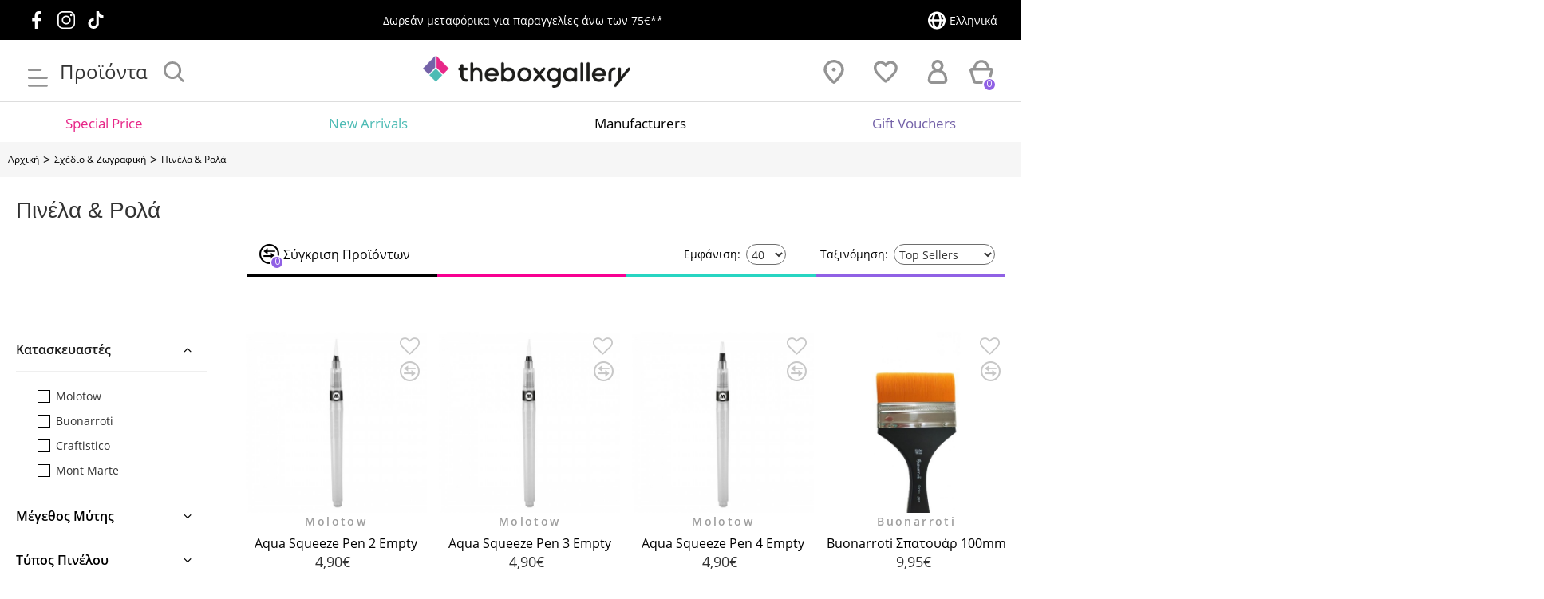

--- FILE ---
content_type: text/html; charset=utf-8
request_url: https://theboxgallery.gr/index.php?route=product/category&path=486_508
body_size: 63013
content:
<!DOCTYPE html>
<html dir="ltr" lang="el" class="desktop mac chrome chrome131 webkit oc30 is-guest route-product-category category-508 store-0 skin-1 desktop-header-active mobile-sticky no-currency layout-3 one-column column-left" data-jb="29291d22" data-jv="3.1.5" data-ov="3.0.3.6">
<head typeof="og:website">
<meta charset="UTF-8" />
<meta name="viewport" content="width=device-width, initial-scale=1.0">
<meta http-equiv="X-UA-Compatible" content="IE=edge">
<title>Brushes &amp; Rollers | TheBoxGallery</title>
<base href="https://theboxgallery.gr/" />
<link rel="preload" href="catalog/view/theme/journal3/icons/fonts/icomoon.ttf?vwtf42" as="font" crossorigin>
<link rel="preload" href="catalog/view/theme/journal3/icons/fonts/icomoon-free.ttf?vwtf43" as="font" crossorigin>
<link rel="preconnect" href="https://fonts.googleapis.com/" crossorigin>
<link rel="preconnect" href="https://fonts.gstatic.com/" crossorigin>
<meta property="fb:app_id" content=""/>
<meta property="og:type" content="website"/>
<meta property="og:title" content="Πινέλα &amp; Ρολά"/>
<meta property="og:url" content="https://theboxgallery.gr/pinela-kai-rola"/>
<meta property="og:image" content="https://theboxgallery.gr/image/cache/placeholder-600x315w.png"/>
<meta property="og:image:width" content="600"/>
<meta property="og:image:height" content="315"/>
<meta property="og:description" content=""/>
<meta name="twitter:card" content="summary"/>
<meta name="twitter:site" content="@"/>
<meta name="twitter:title" content="Πινέλα &amp; Ρολά"/>
<meta name="twitter:image" content="https://theboxgallery.gr/image/cache/placeholder-200x200.png"/>
<meta name="twitter:image:width" content="200"/>
<meta name="twitter:image:height" content="200"/>
<meta name="twitter:description" content=""/>
<script>window['Journal'] = {"isPopup":false,"isPhone":false,"isTablet":false,"isDesktop":true,"filterScrollTop":false,"filterUrlValuesSeparator":",","countdownDay":"Day","countdownHour":"Hour","countdownMin":"Min","countdownSec":"Sec","globalPageColumnLeftTabletStatus":false,"globalPageColumnRightTabletStatus":false,"scrollTop":true,"scrollToTop":false,"notificationHideAfter":"2000","quickviewPageStyleCloudZoomStatus":true,"quickviewPageStyleAdditionalImagesCarousel":false,"quickviewPageStyleAdditionalImagesCarouselStyleSpeed":"500","quickviewPageStyleAdditionalImagesCarouselStyleAutoPlay":true,"quickviewPageStyleAdditionalImagesCarouselStylePauseOnHover":true,"quickviewPageStyleAdditionalImagesCarouselStyleDelay":"3000","quickviewPageStyleAdditionalImagesCarouselStyleLoop":true,"quickviewPageStyleAdditionalImagesHeightAdjustment":"5","quickviewPageStyleProductStockUpdate":false,"quickviewPageStylePriceUpdate":false,"quickviewPageStyleOptionsSelect":"none","quickviewText":"Quickview","mobileHeaderOn":"tablet","subcategoriesCarouselStyleSpeed":"500","subcategoriesCarouselStyleAutoPlay":true,"subcategoriesCarouselStylePauseOnHover":true,"subcategoriesCarouselStyleDelay":"3000","subcategoriesCarouselStyleLoop":true,"productPageStyleImageCarouselStyleSpeed":"500","productPageStyleImageCarouselStyleAutoPlay":false,"productPageStyleImageCarouselStylePauseOnHover":true,"productPageStyleImageCarouselStyleDelay":"3000","productPageStyleImageCarouselStyleLoop":false,"productPageStyleCloudZoomStatus":false,"productPageStyleCloudZoomPosition":"inner","productPageStyleAdditionalImagesCarousel":true,"productPageStyleAdditionalImagesCarouselStyleSpeed":"400","productPageStyleAdditionalImagesCarouselStyleAutoPlay":true,"productPageStyleAdditionalImagesCarouselStylePauseOnHover":true,"productPageStyleAdditionalImagesCarouselStyleDelay":"4000","productPageStyleAdditionalImagesCarouselStyleLoop":false,"productPageStyleAdditionalImagesHeightAdjustment":"5","productPageStyleProductStockUpdate":false,"productPageStylePriceUpdate":false,"productPageStyleOptionsSelect":"none","infiniteScrollStatus":false,"infiniteScrollOffset":"2","infiniteScrollLoadPrev":"\u03a0\u03c1\u03bf\u03b7\u03b3\u03bf\u03cd\u03bc\u03b5\u03bd\u03b1 \u03c0\u03c1\u03bf\u03ca\u03cc\u03bd\u03c4\u03b1","infiniteScrollLoadNext":"\u0395\u03c0\u03cc\u03bc\u03b5\u03bd\u03b1 \u03c0\u03c1\u03bf\u03ca\u03cc\u03bd\u03c4\u03b1","infiniteScrollLoading":"\u03a0\u03b5\u03c1\u03b9\u03bc\u03ad\u03bd\u03b5\u03c4\u03b5...","infiniteScrollNoneLeft":"\u03a6\u03c4\u03ac\u03c3\u03b1\u03c4\u03b5 \u03c3\u03c4\u03bf \u03c4\u03ad\u03bb\u03bf\u03c2 \u03c4\u03b7\u03c2 \u03bb\u03af\u03c3\u03c4\u03b1\u03c2.","checkoutUrl":"https:\/\/theboxgallery.gr\/index.php?route=checkout\/checkout","headerHeight":"80","headerCompactHeight":"60","mobileMenuOn":"","searchStyleSearchAutoSuggestStatus":true,"searchStyleSearchAutoSuggestDescription":false,"searchStyleSearchAutoSuggestSubCategories":true,"headerMiniSearchDisplay":"default","stickyStatus":true,"stickyFullHomePadding":false,"stickyFullwidth":true,"stickyAt":"-45","stickyHeight":"150","headerTopBarHeight":"50","topBarStatus":true,"headerType":"classic","headerMobileHeight":"60","headerMobileStickyStatus":true,"headerMobileTopBarVisibility":true,"headerMobileTopBarHeight":"44","currency_left":"","currency_right":"\u20ac","currency_decimal":",","currency_thousand":".","mobileFilterButtonText":"\u03a6\u03af\u03bb\u03c4\u03c1\u03b1","filterBase":"https:\/\/theboxgallery.gr\/sxedio-kai-zografiki\/pinela-kai-rola","headerNotice":[{"m":416,"c":"4ed6abad"}],"columnsCount":1};</script>
<script>// forEach polyfill
if (window.NodeList && !NodeList.prototype.forEach) {
	NodeList.prototype.forEach = Array.prototype.forEach;
}

(function () {
	if (Journal['isPhone']) {
		return;
	}

	var wrappers = ['search', 'cart', 'cart-content', 'logo', 'language', 'currency'];
	var documentClassList = document.documentElement.classList;

	function extractClassList() {
		return ['desktop', 'tablet', 'phone', 'desktop-header-active', 'mobile-header-active', 'mobile-menu-active'].filter(function (cls) {
			return documentClassList.contains(cls);
		});
	}

	function mqr(mqls, listener) {
		Object.keys(mqls).forEach(function (k) {
			mqls[k].addListener(listener);
		});

		listener();
	}

	function mobileMenu() {
		console.warn('mobile menu!');

		var element = document.querySelector('#main-menu');
		var wrapper = document.querySelector('.mobile-main-menu-wrapper');

		if (element && wrapper) {
			wrapper.appendChild(element);
		}

		var main_menu = document.querySelector('.main-menu');

		if (main_menu) {
			main_menu.classList.add('accordion-menu');
		}

		document.querySelectorAll('.main-menu .dropdown-toggle').forEach(function (element) {
			element.classList.remove('dropdown-toggle');
			element.classList.add('collapse-toggle');
			element.removeAttribute('data-toggle');
		});

		document.querySelectorAll('.main-menu .dropdown-menu').forEach(function (element) {
			element.classList.remove('dropdown-menu');
			element.classList.remove('j-dropdown');
			element.classList.add('collapse');
		});
	}

	function desktopMenu() {
		console.warn('desktop menu!');

		var element = document.querySelector('#main-menu');
		var wrapper = document.querySelector('.desktop-main-menu-wrapper');

		if (element && wrapper) {
			wrapper.insertBefore(element, document.querySelector('#main-menu-2'));
		}

		var main_menu = document.querySelector('.main-menu');

		if (main_menu) {
			main_menu.classList.remove('accordion-menu');
		}

		document.querySelectorAll('.main-menu .collapse-toggle').forEach(function (element) {
			element.classList.add('dropdown-toggle');
			element.classList.remove('collapse-toggle');
			element.setAttribute('data-toggle', 'dropdown');
		});

		document.querySelectorAll('.main-menu .collapse').forEach(function (element) {
			element.classList.add('dropdown-menu');
			element.classList.add('j-dropdown');
			element.classList.remove('collapse');
		});

		document.body.classList.remove('mobile-wrapper-open');
	}

	function mobileHeader() {
		console.warn('mobile header!');

		Object.keys(wrappers).forEach(function (k) {
			var element = document.querySelector('#' + wrappers[k]);
			var wrapper = document.querySelector('.mobile-' + wrappers[k] + '-wrapper');

			if (element && wrapper) {
				wrapper.appendChild(element);
			}

			if (wrappers[k] === 'cart-content') {
				if (element) {
					element.classList.remove('j-dropdown');
					element.classList.remove('dropdown-menu');
				}
			}
		});

		var search = document.querySelector('#search');
		var cart = document.querySelector('#cart');

		if (search && (Journal['searchStyle'] === 'full')) {
			search.classList.remove('full-search');
			search.classList.add('mini-search');
		}

		if (cart && (Journal['cartStyle'] === 'full')) {
			cart.classList.remove('full-cart');
			cart.classList.add('mini-cart')
		}
	}

	function desktopHeader() {
		console.warn('desktop header!');

		Object.keys(wrappers).forEach(function (k) {
			var element = document.querySelector('#' + wrappers[k]);
			var wrapper = document.querySelector('.desktop-' + wrappers[k] + '-wrapper');

			if (wrappers[k] === 'cart-content') {
				if (element) {
					element.classList.add('j-dropdown');
					element.classList.add('dropdown-menu');
					document.querySelector('#cart').appendChild(element);
				}
			} else {
				if (element && wrapper) {
					wrapper.appendChild(element);
				}
			}
		});

		var search = document.querySelector('#search');
		var cart = document.querySelector('#cart');

		if (search && (Journal['searchStyle'] === 'full')) {
			search.classList.remove('mini-search');
			search.classList.add('full-search');
		}

		if (cart && (Journal['cartStyle'] === 'full')) {
			cart.classList.remove('mini-cart');
			cart.classList.add('full-cart');
		}

		documentClassList.remove('mobile-cart-content-container-open');
		documentClassList.remove('mobile-main-menu-container-open');
		documentClassList.remove('mobile-overlay');
	}

	function moveElements(classList) {
		if (classList.includes('mobile-header-active')) {
			mobileHeader();
			mobileMenu();
		} else if (classList.includes('mobile-menu-active')) {
			desktopHeader();
			mobileMenu();
		} else {
			desktopHeader();
			desktopMenu();
		}
	}

	var mqls = {
		phone: window.matchMedia('(max-width: 768px)'),
		tablet: window.matchMedia('(max-width: 1024px)'),
		menu: window.matchMedia('(max-width: ' + Journal['mobileMenuOn'] + 'px)')
	};

	mqr(mqls, function () {
		var oldClassList = extractClassList();

		if (Journal['isDesktop']) {
			if (mqls.phone.matches) {
				documentClassList.remove('desktop');
				documentClassList.remove('tablet');
				documentClassList.add('mobile');
				documentClassList.add('phone');
			} else if (mqls.tablet.matches) {
				documentClassList.remove('desktop');
				documentClassList.remove('phone');
				documentClassList.add('mobile');
				documentClassList.add('tablet');
			} else {
				documentClassList.remove('mobile');
				documentClassList.remove('phone');
				documentClassList.remove('tablet');
				documentClassList.add('desktop');
			}

			if (documentClassList.contains('phone') || (documentClassList.contains('tablet') && Journal['mobileHeaderOn'] === 'tablet')) {
				documentClassList.remove('desktop-header-active');
				documentClassList.add('mobile-header-active');
			} else {
				documentClassList.remove('mobile-header-active');
				documentClassList.add('desktop-header-active');
			}
		}

		if (documentClassList.contains('desktop-header-active') && mqls.menu.matches) {
			documentClassList.add('mobile-menu-active');
		} else {
			documentClassList.remove('mobile-menu-active');
		}

		var newClassList = extractClassList();

		if (oldClassList.join(' ') !== newClassList.join(' ')) {
			if (documentClassList.contains('safari') && !documentClassList.contains('ipad') && navigator.maxTouchPoints && navigator.maxTouchPoints > 2) {
				window.fetch('index.php?route=journal3/journal3/device_detect', {
					method: 'POST',
					body: 'device=ipad',
					headers: {
						'Content-Type': 'application/x-www-form-urlencoded'
					}
				}).then(function (data) {
					return data.json();
				}).then(function (data) {
					if (data.response.reload) {
						window.location.reload();
					}
				});
			}

			if (document.readyState === 'loading') {
				document.addEventListener('DOMContentLoaded', function () {
					moveElements(newClassList);
				});
			} else {
				moveElements(newClassList);
			}
		}
	});

})();

(function () {
	var cookies = {};
	var style = document.createElement('style');
	var documentClassList = document.documentElement.classList;

	document.head.appendChild(style);

	document.cookie.split('; ').forEach(function (c) {
		var cc = c.split('=');
		cookies[cc[0]] = cc[1];
	});

	if (Journal['popup']) {
		for (var i in Journal['popup']) {
			if (!cookies['p-' + Journal['popup'][i]['c']]) {
				documentClassList.add('popup-open');
				documentClassList.add('popup-center');
				break;
			}
		}
	}

	if (Journal['notification']) {
		for (var i in Journal['notification']) {
			if (cookies['n-' + Journal['notification'][i]['c']]) {
				style.sheet.insertRule('.module-notification-' + Journal['notification'][i]['m'] + '{ display:none }');
			}
		}
	}

	if (Journal['headerNotice']) {
		for (var i in Journal['headerNotice']) {
			if (cookies['hn-' + Journal['headerNotice'][i]['c']]) {
				style.sheet.insertRule('.module-header_notice-' + Journal['headerNotice'][i]['m'] + '{ display:none }');
			}
		}
	}

	if (Journal['layoutNotice']) {
		for (var i in Journal['layoutNotice']) {
			if (cookies['ln-' + Journal['layoutNotice'][i]['c']]) {
				style.sheet.insertRule('.module-layout_notice-' + Journal['layoutNotice'][i]['m'] + '{ display:none }');
			}
		}
	}
})();
</script>
<link href="https://fonts.googleapis.com/css?family=Montserrat:700,400%7CNunito+Sans:400,700&amp;subset=latin-ext" type="text/css" rel="stylesheet"/>
<link href="catalog/view/javascript/bootstrap/css/bootstrap.min.css?v=29291d22" type="text/css" rel="stylesheet" media="all" />
<link href="catalog/view/javascript/font-awesome/css/font-awesome.min.css?v=29291d22" type="text/css" rel="stylesheet" media="all" />
<link href="catalog/view/theme/journal3/icons/style.minimal.css?v=29291d22" type="text/css" rel="stylesheet" media="all" />
<link href="catalog/view/theme/journal3/lib/ion-rangeSlider/ion.rangeSlider.css?v=29291d22" type="text/css" rel="stylesheet" media="all" />
<link href="catalog/view/theme/journal3/stylesheet/style.css?v=29291d22" type="text/css" rel="stylesheet" media="all" />
<link href="catalog/view/theme/journal3/stylesheet/product-listing.css?v=29291d22" type="text/css" rel="stylesheet" media="all" />
<link href="catalog/view/theme/journal3/stylesheet/filter.css?v=29291d22" type="text/css" rel="stylesheet" media="all" />
<link href="https://theboxgallery.gr/pinela-kai-rola" rel="canonical" />
<link href="https://theboxgallery.gr/image/catalog/logo/fav.png" rel="icon" />
<style>
.blog-post .post-details .post-stats{white-space:nowrap;overflow-x:auto;overflow-y:hidden;-webkit-overflow-scrolling:touch;;font-size:14px;margin-top:20px;margin-bottom:15px;padding-bottom:15px;border-width:0;border-bottom-width:1px;border-style:solid;border-color:rgba(221, 221, 221, 1)}.blog-post .post-details .post-stats .p-category{flex-wrap:nowrap;display:inline-flex}.mobile .blog-post .post-details .post-stats{overflow-x:scroll}.blog-post .post-details .post-stats::-webkit-scrollbar{-webkit-appearance:none;height:1px;height:1px;width:1px}.blog-post .post-details .post-stats::-webkit-scrollbar-track{background-color:white}.blog-post .post-details .post-stats::-webkit-scrollbar-thumb{background-color:#999;background-color:rgba(221, 14, 28, 1)}.blog-post .post-details .post-stats .p-posted{display:inline-flex}.blog-post .post-details .post-stats .p-author{display:inline-flex}.blog-post .post-details .post-stats .p-date{display:inline-flex}.p-date-image{color:rgba(255, 255, 255, 1);font-weight:700;background:rgba(20, 102, 120, 1);margin:5px}.p-date-image
i{color:rgba(255, 255, 255, 1)}.blog-post .post-details .post-stats .p-comment{display:inline-flex}.blog-post .post-details .post-stats .p-view{display:inline-flex}.post-content>p{margin-bottom:10px}.post-image{display:block;text-align:left;float:none;margin-bottom:20px}.post-image
img{box-shadow:0 10px 30px rgba(0,0,0,0.1)}.post-content{column-count:initial;column-gap:40px;column-rule-color:rgba(221, 221, 221, 1);column-rule-width:1px;column-rule-style:solid}.blog-post
.tags{justify-content:center}.post-comments{margin-top:20px}.reply-btn.btn,.reply-btn.btn:visited{font-size:12px;font-weight:400;text-transform:none}.reply-btn.btn{padding:2px;padding-right:6px;padding-left:6px;min-width:20px;min-height:20px}.desktop .reply-btn.btn:hover{box-shadow:0 5px 30px -5px rgba(0,0,0,0.25)}.reply-btn.btn:active,.reply-btn.btn:hover:active,.reply-btn.btn:focus:active{box-shadow:inset 0 0 20px rgba(0,0,0,0.25)}.reply-btn.btn:focus{box-shadow:inset 0 0 20px rgba(0,0,0,0.25)}.reply-btn.btn.btn.disabled::after{font-size:20px}.post-comment{margin-bottom:30px;padding-bottom:15px;border-width:0;border-bottom-width:1px;border-style:solid;border-color:rgba(221,221,221,1)}.post-reply{margin-top:15px;margin-left:60px;padding-top:20px;border-width:0;border-top-width:1px;border-style:solid;border-color:rgba(221,221,221,1)}.user-avatar{display:block;margin-right:15px;border-radius:50%}.module-blog_comments .side-image{display:block}.post-comment .user-name{font-size:18px;font-weight:700}.post-comment .user-data
div{font-size:12px}.post-comment .user-site::before{left:-1px}.post-comment .user-data .user-date{display:inline-flex}.post-comment .user-data .user-time{display:inline-flex}.comment-form .form-group:not(.required){display:flex}.user-data .user-site{display:inline-flex}.main-posts.post-grid .post-layout.swiper-slide{margin-right:20px;width:calc((100% - 3 * 20px) / 4 - 0.01px)}.main-posts.post-grid .post-layout:not(.swiper-slide){padding:10px;width:calc(100% / 4 - 0.01px)}.one-column #content .main-posts.post-grid .post-layout.swiper-slide{margin-right:20px;width:calc((100% - 1 * 20px) / 2 - 0.01px)}.one-column #content .main-posts.post-grid .post-layout:not(.swiper-slide){padding:10px;width:calc(100% / 2 - 0.01px)}.two-column #content .main-posts.post-grid .post-layout.swiper-slide{margin-right:0px;width:calc((100% - 0 * 0px) / 1 - 0.01px)}.two-column #content .main-posts.post-grid .post-layout:not(.swiper-slide){padding:0px;width:calc(100% / 1 - 0.01px)}.side-column .main-posts.post-grid .post-layout.swiper-slide{margin-right:0px;width:calc((100% - 0 * 0px) / 1 - 0.01px)}.side-column .main-posts.post-grid .post-layout:not(.swiper-slide){padding:0px;width:calc(100% / 1 - 0.01px)}.main-posts.post-grid{margin:-10px}.post-grid .post-thumb:hover .image
img{transform:scale(1.15)}.post-grid .post-thumb
.caption{position:relative;bottom:auto;width:auto}.post-grid .post-thumb
.name{display:flex;width:auto;margin-left:auto;margin-right:auto;justify-content:center;margin-left:auto;margin-right:auto;margin-top:12px;margin-bottom:12px}.post-grid .post-thumb .name
a{white-space:nowrap;overflow:hidden;text-overflow:ellipsis;font-family:'Montserrat';font-weight:700;font-size:18px;color:rgba(58, 71, 84, 1)}.desktop .post-grid .post-thumb .name a:hover{color:rgba(39, 123, 140, 1)}.post-grid .post-thumb
.description{display:block;text-align:center;margin-bottom:10px}.post-grid .post-thumb .button-group{display:flex;justify-content:center;margin-top:10px;margin-bottom:10px}.post-grid .post-thumb .btn-read-more::before{display:none}.post-grid .post-thumb .btn-read-more::after{display:none;content:'\e5c8' !important;font-family:icomoon !important}.post-grid .post-thumb .btn-read-more .btn-text{display:inline-block;padding:0}.post-grid .post-thumb .btn-read-more.btn, .post-grid .post-thumb .btn-read-more.btn:visited{color:rgba(51, 51, 51, 1)}.post-grid .post-thumb .btn-read-more.btn:hover{color:rgba(51, 51, 51, 1) !important;background:rgba(255, 255, 255, 1) !important}.post-grid .post-thumb .btn-read-more.btn:active, .post-grid .post-thumb .btn-read-more.btn:hover:active, .post-grid .post-thumb .btn-read-more.btn:focus:active{color:rgba(51, 51, 51, 1) !important;background:rgba(240, 242, 245, 1) !important}.post-grid .post-thumb .btn-read-more.btn:focus{color:rgba(51, 51, 51, 1) !important;background:rgba(255, 255, 255, 1)}.post-grid .post-thumb .btn-read-more.btn{background:none;border-width:1px;border-style:solid;border-color:rgba(105, 105, 115, 1);padding:13px;padding-right:18px;padding-left:18px}.post-grid .post-thumb .btn-read-more.btn:hover, .post-grid .post-thumb .btn-read-more.btn:active:hover{border-color:rgba(39, 123, 140, 1)}.post-grid .post-thumb .btn-read-more.btn.btn.disabled::after{font-size:20px}.post-grid .post-thumb .post-stats{display:flex;justify-content:center;position:absolute;transform:translateY(-100%);width:100%;background:rgba(240, 242, 245, 0.9);padding:7px}.post-grid .post-thumb .post-stats .p-author{display:flex}.post-grid .post-thumb .p-date{display:flex}.post-grid .post-thumb .post-stats .p-comment{display:flex}.post-grid .post-thumb .post-stats .p-view{display:flex}.post-grid .post-thumb .btn-read-more{padding:10px
!important}.post-grid .post-thumb .button-group .btn.btn-read-more{border-radius:40px !important}.post-list .post-layout:not(.swiper-slide){margin-bottom:30px}.post-list .post-thumb
.caption{flex-basis:200px;background:rgba(250, 250, 250, 1);padding:20px;padding-top:15px}.desktop .post-list .post-thumb:hover{box-shadow:0 15px 90px -10px rgba(0, 0, 0, 0.2)}.post-list .post-thumb:hover .image
img{transform:scale(1.15)}.post-list .post-thumb
.name{display:flex;width:auto;margin-left:auto;margin-right:auto;justify-content:flex-start;margin-left:0;margin-right:auto}.post-list .post-thumb .name
a{white-space:normal;overflow:visible;text-overflow:initial;font-family:'Montserrat';font-weight:700;font-size:32px}.post-list .post-thumb
.description{display:block;color:rgba(105, 105, 115, 1);padding-top:5px;padding-bottom:5px;margin-top:10px;margin-bottom:10px}.post-list .post-thumb .button-group{display:flex;justify-content:flex-start}.post-list .post-thumb .btn-read-more::before{display:inline-block}.post-list .post-thumb .btn-read-more .btn-text{display:inline-block;padding:0
.4em}.post-list .post-thumb .btn-read-more::after{content:'\e5c8' !important;font-family:icomoon !important}.post-list .post-thumb .btn-read-more.btn, .post-list .post-thumb .btn-read-more.btn:visited{color:rgba(51, 51, 51, 1)}.post-list .post-thumb .btn-read-more.btn:hover{color:rgba(51, 51, 51, 1) !important;background:rgba(255, 255, 255, 1) !important}.post-list .post-thumb .btn-read-more.btn:active, .post-list .post-thumb .btn-read-more.btn:hover:active, .post-list .post-thumb .btn-read-more.btn:focus:active{color:rgba(51, 51, 51, 1) !important;background:rgba(240, 242, 245, 1) !important}.post-list .post-thumb .btn-read-more.btn:focus{color:rgba(51, 51, 51, 1) !important;background:rgba(255, 255, 255, 1)}.post-list .post-thumb .btn-read-more.btn{background:none;border-width:1px;border-style:solid;border-color:rgba(105, 105, 115, 1);padding:13px;padding-right:18px;padding-left:18px}.post-list .post-thumb .btn-read-more.btn:hover, .post-list .post-thumb .btn-read-more.btn:active:hover{border-color:rgba(39, 123, 140, 1)}.post-list .post-thumb .btn-read-more.btn.btn.disabled::after{font-size:20px}.post-list .post-thumb .post-stats{display:flex;justify-content:flex-start;margin-bottom:5px}.post-list .post-thumb .post-stats .p-author{display:block}.post-list .post-thumb .p-date{display:flex}.post-list .post-thumb .post-stats .p-comment{display:block}.post-list .post-thumb .post-stats .p-view{display:flex}.blog-feed
span{display:block;color:rgba(51, 51, 51, 1) !important}.blog-feed{display:inline-flex;margin-right:-20px}.blog-feed::before{content:'\f143' !important;font-family:icomoon !important;font-size:14px;color:rgba(233, 102, 49, 1)}.desktop .blog-feed:hover
span{text-decoration:underline !important}.countdown{font-family:'Montserrat';font-weight:400;font-size:15px;color:rgba(51, 51, 51, 1);background:rgba(240, 242, 245, 1);border-width:1px;border-style:solid;border-color:rgba(221, 221, 221, 1);border-radius:3px;width:90%}.countdown div
span{color:rgba(105,105,115,1)}.countdown>div{border-style:solid;border-color:rgba(221, 221, 221, 1)}.boxed-layout .site-wrapper{overflow:hidden}.boxed-layout
.header{padding:0
20px}.boxed-layout
.breadcrumb{padding-left:20px;padding-right:20px}.wrapper, .mega-menu-content, .site-wrapper > .container, .grid-cols,.desktop-header-active .is-sticky .header .desktop-main-menu-wrapper,.desktop-header-active .is-sticky .sticky-fullwidth-bg,.boxed-layout .site-wrapper, .breadcrumb, .title-wrapper, .page-title > span,.desktop-header-active .header .top-bar,.desktop-header-active .header .mid-bar,.desktop-main-menu-wrapper{max-width:1620px}.desktop-main-menu-wrapper .main-menu>.j-menu>.first-dropdown::before{transform:translateX(calc(0px - (100vw - 1620px) / 2))}html[dir='rtl'] .desktop-main-menu-wrapper .main-menu>.j-menu>.first-dropdown::before{transform:none;right:calc(0px - (100vw - 1620px) / 2)}.desktop-main-menu-wrapper .main-menu>.j-menu>.first-dropdown.mega-custom::before{transform:translateX(calc(0px - (200vw - 1620px) / 2))}html[dir='rtl'] .desktop-main-menu-wrapper .main-menu>.j-menu>.first-dropdown.mega-custom::before{transform:none;right:calc(0px - (200vw - 1620px) / 2)}body{background:rgba(255,255,255,1);font-size:16px;color:rgba(51,51,51,1);line-height:1.5;-webkit-font-smoothing:antialiased}.side-column{max-width:290px;padding-right:50px}.one-column
#content{max-width:calc(100% - 290px)}.two-column
#content{max-width:calc(100% - 290px * 2)}#column-left{border-style:none}#column-right{border-style:none}.page-title{display:block}.dropdown.drop-menu>.j-dropdown{left:0;right:auto;transform:translate3d(0,-10px,0)}.dropdown.drop-menu.animating>.j-dropdown{left:0;right:auto;transform:none}.dropdown.drop-menu>.j-dropdown::before{left:10px;right:auto;transform:translateX(0)}.dropdown.dropdown .j-menu .dropdown>a>.count-badge{margin-right:5px}.dropdown.dropdown .j-menu .dropdown>a>.count-badge+.open-menu+.menu-label{margin-left:0}.dropdown.dropdown .j-menu .dropdown>a::after{display:none}.dropdown.dropdown .j-menu>li>a{font-size:18px;color:rgba(0, 0, 0, 1);font-weight:400;background:rgba(246, 246, 246, 1);padding:10px}.desktop .dropdown.dropdown .j-menu > li:hover > a, .dropdown.dropdown .j-menu>li.active>a{color:rgba(0, 0, 0, 1);background:rgba(233, 233, 233, 1)}.dropdown.dropdown .j-menu>li.open>a{color:rgba(0, 0, 0, 1);background:rgba(233, 233, 233, 1)}.dropdown.dropdown .j-menu .links-text{white-space:normal;overflow:visible;text-overflow:initial}.dropdown.dropdown .j-menu>li>a::before{margin-right:7px;min-width:20px;font-size:18px}.dropdown.dropdown .j-menu > li > a, .dropdown.dropdown.accordion-menu .menu-item > a + div, .dropdown.dropdown .accordion-menu .menu-item>a+div{border-style:solid;border-color:rgba(112, 112, 112, 0.11)}.dropdown.dropdown .j-menu a .count-badge{display:none;position:relative}.dropdown.dropdown:not(.mega-menu) .j-dropdown{min-width:200px}.dropdown.dropdown:not(.mega-menu) .j-menu{box-shadow:30px 40px 90px -10px rgba(0, 0, 0, 0.2)}.dropdown.dropdown .j-dropdown::before{display:none}legend{font-size:28px;margin-top:25px;margin-bottom:15px;white-space:normal;overflow:visible;text-overflow:initial;text-align:center;font-size:28px;margin-top:25px;margin-bottom:15px;white-space:normal;overflow:visible;text-overflow:initial;text-align:center}legend::after{display:none;margin-top:0px;left:50%;right:initial;transform:translate3d(-50%,0,0);;display:none;margin-top:0px;left:50%;right:initial;transform:translate3d(-50%,0,0)}legend.page-title>span::after{display:none;margin-top:0px;left:50%;right:initial;transform:translate3d(-50%,0,0);;display:none;margin-top:0px;left:50%;right:initial;transform:translate3d(-50%,0,0)}legend::after,legend.page-title>span::after{width:50px;height:1px;width:50px;height:1px}.title{font-size:28px;margin-top:25px;margin-bottom:15px;white-space:normal;overflow:visible;text-overflow:initial;text-align:center}.title::after{display:none;margin-top:0px;left:50%;right:initial;transform:translate3d(-50%,0,0)}.title.page-title>span::after{display:none;margin-top:0px;left:50%;right:initial;transform:translate3d(-50%,0,0)}.title::after,.title.page-title>span::after{width:50px;height:1px}html:not(.popup) .page-title{font-size:28px;font-weight:400;text-align:left;margin:0px;margin-bottom:20px;white-space:normal;overflow:visible;text-overflow:initial}html:not(.popup) .page-title::after, html:not(.popup) .page-title.page-title>span::after{width:50px;height:3px;background:rgba(221, 14, 28, 1)}html:not(.popup) .page-title::after{margin-top:10px}html:not(.popup) .page-title.page-title>span::after{margin-top:10px}.grid-col::before{display:none !important}.menu-label{color:rgba(255,255,255,1);font-weight:400;text-transform:none;background:rgba(40,213,194,1);border-radius:2px;padding:1px;padding-right:5px;padding-left:5px}.title.module-title{font-size:32px;font-weight:700;padding:0px;white-space:normal;overflow:visible;text-overflow:initial}.btn,.btn:visited{font-size:16px;color:rgba(255,255,255,1);font-weight:400;text-transform:uppercase}.btn:hover{color:rgba(255, 255, 255, 1) !important;background:rgba(51, 51, 51, 1) !important}.btn:active,.btn:hover:active,.btn:focus:active{color:rgba(255, 255, 255, 1) !important;background:rgba(51, 51, 51, 1) !important;box-shadow:inset 0 0 5px rgba(0,0,0,0.1)}.btn:focus{color:rgba(255, 255, 255, 1) !important;background:rgba(51, 51, 51, 1);box-shadow:inset 0 0 5px rgba(0,0,0,0.1)}.btn{background:rgba(0, 0, 0, 1);padding:15px;padding-right:20px;padding-left:20px}.desktop .btn:hover{box-shadow:0 10px 30px rgba(0,0,0,0.1)}.btn.btn.disabled::after{font-size:20px}.btn-secondary.btn,.btn-secondary.btn:visited{color:rgba(51,51,51,1)}.btn-secondary.btn:hover{color:rgba(255, 255, 255, 1) !important;background:rgba(39, 123, 140, 1) !important}.btn-secondary.btn{background:rgba(253,194,45,1)}.btn-secondary.btn.btn.disabled::after{font-size:20px}.btn-success.btn{background:rgba(144,97,229,1)}.btn-success.btn:hover{background:rgba(39, 123, 140, 1) !important}.btn-success.btn.btn.disabled::after{font-size:20px}.btn-danger.btn{background:rgba(221,14,28,1)}.btn-danger.btn:hover{background:rgba(173, 11, 22, 1) !important}.btn-danger.btn:active,.btn-danger.btn:hover:active,.btn-danger.btn:focus:active{background:rgba(173, 11, 22, 1) !important}.btn-danger.btn:focus{background:rgba(173,11,22,1)}.btn-danger.btn.btn.disabled::after{font-size:20px}.btn-warning.btn,.btn-warning.btn:visited{color:rgba(51,51,51,1)}.btn-warning.btn:hover{color:rgba(255, 255, 255, 1) !important;background:rgba(39, 123, 140, 1) !important}.btn-warning.btn{background:rgba(253,194,45,1)}.btn-warning.btn.btn.disabled::after{font-size:20px}.btn-info.btn,.btn-info.btn:visited{color:rgba(255,255,255,1)}.btn-info.btn:hover{color:rgba(255, 255, 255, 1) !important}.btn-info.btn{background:rgba(105,105,115,1);border-width:0px}.btn-info.btn.btn.disabled::after{font-size:20px}.btn-light.btn,.btn-light.btn:visited{color:rgba(51,51,51,1)}.btn-light.btn:hover{color:rgba(255, 255, 255, 1) !important;background:rgba(39, 123, 140, 1) !important}.btn-light.btn{background:rgba(238,238,238,1)}.btn-light.btn.btn.disabled::after{font-size:20px}.btn-dark.btn{background:rgba(44,54,64,1)}.btn-dark.btn.btn.disabled::after{font-size:20px}.buttons{margin-top:20px;font-size:12px}.buttons .pull-right .btn, .buttons .pull-right .btn:visited{font-size:16px;color:rgba(255, 255, 255, 1)}.buttons .pull-right .btn:hover{color:rgba(255, 255, 255, 1) !important;background:rgba(32, 170, 155, 1) !important}.buttons .pull-right .btn:active, .buttons .pull-right .btn:hover:active, .buttons .pull-right .btn:focus:active{color:rgba(255, 255, 255, 1) !important;background:rgba(32, 170, 155, 1) !important;box-shadow:inset 0 0 5px rgba(0, 0, 0, 0.1)}.buttons .pull-right .btn:focus{color:rgba(255, 255, 255, 1) !important;background:rgba(32, 170, 155, 1);box-shadow:inset 0 0 5px rgba(0, 0, 0, 0.1)}.buttons .pull-right
.btn{background:rgba(40, 213, 194, 1);padding:15px;padding-right:20px;padding-left:20px}.desktop .buttons .pull-right .btn:hover{box-shadow:0 10px 30px rgba(0, 0, 0, 0.1)}.buttons .pull-right .btn.btn.disabled::after{font-size:20px}.buttons .pull-left .btn, .buttons .pull-left .btn:visited{font-size:16px;color:rgba(255, 255, 255, 1);font-weight:400;text-transform:uppercase}.buttons .pull-left .btn:hover{color:rgba(255, 255, 255, 1) !important;background:rgba(51, 51, 51, 1) !important}.buttons .pull-left .btn:active, .buttons .pull-left .btn:hover:active, .buttons .pull-left .btn:focus:active{color:rgba(255, 255, 255, 1) !important;background:rgba(51, 51, 51, 1) !important;box-shadow:inset 0 0 5px rgba(0, 0, 0, 0.1)}.buttons .pull-left .btn:focus{color:rgba(255, 255, 255, 1) !important;background:rgba(51, 51, 51, 1);box-shadow:inset 0 0 5px rgba(0, 0, 0, 0.1)}.buttons .pull-left
.btn{background:rgba(0, 0, 0, 1);padding:15px;padding-right:20px;padding-left:20px}.desktop .buttons .pull-left .btn:hover{box-shadow:0 10px 30px rgba(0, 0, 0, 0.1)}.buttons .pull-left .btn.btn.disabled::after{font-size:20px}.buttons>div{flex:1;width:auto;flex-basis:0}.buttons > div
.btn{width:100%}.buttons .pull-left{margin-right:0}.buttons>div+div{padding-left:20px}.buttons .pull-right:only-child{flex:0 0 auto;width:auto;margin:0
auto 0 auto}.buttons .pull-right:only-child
.btn{width:auto}.buttons input+.btn{margin-top:5px}.buttons input[type=checkbox]{margin-right:7px !important;margin-left:3px !important}.tags{justify-content:flex-start;font-size:13px;font-weight:700}.tags a,.tags-title{margin-right:5px;margin-left:5px}.tags
b{display:inline;color:rgba(112, 112, 112, 1)}.tags
a{font-size:16px;color:rgba(112, 112, 112, 1);font-weight:400;font-style:italic;text-decoration:none;box-shadow:none}.tags a:hover{color:rgba(87, 87, 87, 1);box-shadow:none}.tags a:active{color:rgba(87,87,87,1);box-shadow:none}.breadcrumb{display:block !important;text-align:left;padding:10px;white-space:nowrap;-webkit-overflow-scrolling:touch}.breadcrumb::before{background:rgba(246, 246, 246, 1)}.breadcrumb li:first-of-type a i::before{content:'\eae3' !important;font-family:icomoon !important;top:1px}.breadcrumb
a{font-size:12px;color:rgba(0, 0, 0, 1);font-weight:400;text-decoration:none}.breadcrumb a:hover{color:rgba(51, 51, 51, 1)}.breadcrumb li:last-of-type
a{font-size:12px;color:rgba(0,0,0,1)}.breadcrumb>li+li:before{content:'>';color:rgba(0, 0, 0, 1)}.mobile
.breadcrumb{overflow-x:scroll}.breadcrumb::-webkit-scrollbar{-webkit-appearance:none;height:1px;height:1px;width:1px}.breadcrumb::-webkit-scrollbar-track{background-color:white}.breadcrumb::-webkit-scrollbar-thumb{background-color:#999}.panel-group .panel-heading a::before{content:'\f107' !important;font-family:icomoon !important;color:rgba(0, 0, 0, 1);margin-left:15px;order:10}.panel-group .panel-active .panel-heading a::before{content:'\f106' !important;font-family:icomoon !important}.panel-group .panel-heading
a{justify-content:space-between;font-size:16px;color:rgba(0, 0, 0, 1);font-weight:400;padding:15px;padding-left:0px}.panel-group .panel-heading:hover
a{color:rgba(26, 26, 26, 1)}.panel-group .panel-active .panel-heading:hover a, .panel-group .panel-active .panel-heading
a{color:rgba(26, 26, 26, 1)}.panel-group .panel-heading{box-shadow:none;border-width:0;border-bottom-width:1px;border-style:solid;border-color:rgba(112, 112, 112, 0.11)}.panel-group .panel-heading:hover, .panel-group .panel-active .panel-heading{box-shadow:none}.panel-group .panel-active .panel-heading:hover, .panel-group .panel-active .panel-heading{box-shadow:none}.panel-group{box-shadow:none}.panel-group .panel-body{padding:15px;padding-left:25px}.panel-group .panel-heading + .panel-collapse .panel-body{border-style:none}body
a{color:rgba(0, 0, 0, 1);text-decoration:underline;display:inline-block}body a:focus{color:rgba(51, 51, 51, 1)}body a:hover{color:rgba(51, 51, 51, 1);text-decoration:none}body a:active{color:rgba(51, 51, 51, 1)}body a:visited{color:rgba(51, 51, 51, 1)}body
p{margin-bottom:15px}body
h1{margin-bottom:20px}body
h2{font-size:30px;margin-bottom:15px}body
h3{margin-bottom:15px}body
h4{text-transform:uppercase;margin-bottom:15px}body
h5{font-size:30px;color:rgba(105, 105, 115, 1);font-weight:400;margin-bottom:20px}body
h6{font-size:15px;text-transform:uppercase;padding:10px;padding-top:7px;padding-bottom:7px;margin-top:5px;margin-bottom:15px;display:inline-block}body
blockquote{font-family:'Montserrat';font-weight:400;font-size:17px;color:rgba(44, 54, 64, 1);padding-left:20px;margin-top:20px;margin-bottom:20px;border-width:0;border-left-width:5px;border-style:solid;border-color:rgba(221, 14, 28, 1);float:none;display:flex;flex-direction:column;max-width:500px}body blockquote::before{margin-left:initial;margin-right:auto;float:none;content:'\e9af' !important;font-family:icomoon !important;font-size:45px;color:rgba(230, 230, 230, 1);margin-right:10px;margin-bottom:10px}body
hr{margin-top:20px;margin-bottom:20px;border-width:0;border-top-width:1px;border-style:solid;border-color:rgba(221, 221, 221, 1);overflow:hidden}body .drop-cap{font-size:60px !important;font-family:Georgia,serif;font-weight:700;margin-right:5px}body .amp::before{content:'\e901' !important;font-family:icomoon !important;font-size:25px;top:5px}body .video-responsive{max-width:550px;margin-bottom:20px}.count-badge{font-family:'Nunito Sans';font-weight:400;font-size:11px;color:rgba(255, 255, 255, 1);background:rgba(144, 97, 229, 1);border-width:2px;border-style:solid;border-color:rgba(255, 255, 255, 1);border-radius:10px}.product-label
b{font-family:'Nunito Sans';font-weight:700;font-size:11px;color:rgba(255, 255, 255, 1);text-transform:uppercase;background:rgba(20, 102, 120, 1);padding:6px}.product-label.product-label-default
b{min-width:45px}.tooltip-inner{font-size:12px;color:rgba(255, 255, 255, 1);background:rgba(40, 213, 194, 1);border-radius:2px;box-shadow:0 -15px 100px -10px rgba(0, 0, 0, 0.1)}.tooltip.top .tooltip-arrow{border-top-color:rgba(40, 213, 194, 1)}.tooltip.right .tooltip-arrow{border-right-color:rgba(40, 213, 194, 1)}.tooltip.bottom .tooltip-arrow{border-bottom-color:rgba(40, 213, 194, 1)}.tooltip.left .tooltip-arrow{border-left-color:rgba(40,213,194,1)}table{border-width:1px !important;border-style:solid !important;border-color:rgba(221, 221, 221, 1) !important}table thead
td{font-size:12px;font-weight:400;text-transform:uppercase;background:rgba(0, 0, 0, 0)}table thead td, table thead
th{border-style:none !important}table tfoot
td{background:rgba(238, 238, 238, 1)}table tfoot td, table tfoot
th{border-style:none !important}.table-responsive{border-width:1px;border-style:solid;border-color:rgba(221,221,221,1);-webkit-overflow-scrolling:touch}.table-responsive>table{border-style:none !important}.table-responsive::-webkit-scrollbar-thumb{background-color:rgba(221,14,28,1);border-radius:5px}.table-responsive::-webkit-scrollbar{height:2px;width:2px}.has-error{color:rgba(221, 14, 28, 1) !important}.form-group .control-label{max-width:150px;padding-top:7px;padding-bottom:5px;justify-content:flex-start}.has-error .form-control{border-style:solid !important;border-color:rgba(221, 14, 28, 1) !important}.required .control-label::after, .required .control-label+div::before,.text-danger{font-size:17px;color:rgba(221,14,28,1)}.form-group{margin-bottom:8px}.required.has-error .control-label::after, .required.has-error .control-label+div::before{color:rgba(221, 14, 28, 1) !important}.required .control-label::after, .required .control-label+div::before{margin-top:3px}input.form-control{color:rgba(51, 51, 51, 1) !important;background:rgba(217, 217, 217, 1) !important;border-width:1px !important;border-style:solid !important;border-color:rgba(221, 221, 221, 1) !important;border-radius:20px !important;max-width:500px;height:38px}input.form-control:focus{background:rgba(255, 255, 255, 1) !important;box-shadow:inset 0 0 5px rgba(0,0,0,0.1)}input.form-control:hover{border-color:rgba(40, 213, 194, 1) !important;box-shadow:0 5px 20px -5px rgba(0,0,0,0.1)}input.form-control:focus,input.form-control:active{border-color:rgba(40, 213, 194, 1) !important}textarea.form-control{color:rgba(51, 51, 51, 1) !important;background:rgba(217, 217, 217, 1) !important;border-width:1px !important;border-style:solid !important;border-color:rgba(221, 221, 221, 1) !important;border-radius:20px !important;height:100px}textarea.form-control:focus{background:rgba(255, 255, 255, 1) !important;box-shadow:inset 0 0 5px rgba(0,0,0,0.1)}textarea.form-control:hover{border-color:rgba(40, 213, 194, 1) !important;box-shadow:0 5px 20px -5px rgba(0,0,0,0.1)}textarea.form-control:focus,textarea.form-control:active{border-color:rgba(40, 213, 194, 1) !important}select.form-control{color:rgba(51, 51, 51, 1) !important;background:rgba(217, 217, 217, 1) !important;border-width:1px !important;border-style:solid !important;border-color:rgba(221, 221, 221, 1) !important;border-radius:20px !important;max-width:500px}select.form-control:focus{background:rgba(255, 255, 255, 1) !important;box-shadow:inset 0 0 5px rgba(0,0,0,0.1)}select.form-control:hover{border-color:rgba(40, 213, 194, 1) !important;box-shadow:0 5px 20px -5px rgba(0,0,0,0.1)}select.form-control:focus,select.form-control:active{border-color:rgba(40, 213, 194, 1) !important}.radio{width:100%}.checkbox{width:auto;padding-left:0px !important}.input-group .input-group-btn
.btn{min-width:36px;padding:12px;min-height:36px}.product-option-file .btn i::before{content:'\ebd8' !important;font-family:icomoon !important}.stepper input.form-control{background:rgba(255, 255, 255, 1) !important;padding:0px
!important;border-width:0 !important;border-top-width:0px !important;border-right-width:1px !important;border-bottom-width:0px !important;border-left-width:1px !important;box-shadow:none}.stepper input.form-control:hover{box-shadow:none}.stepper input.form-control:focus{box-shadow:none}.stepper{width:150px;height:30px;border-style:solid;border-color:rgba(224, 224, 224, 1)}.stepper span
i{color:rgba(0, 0, 0, 1)}.stepper span i:hover{color:rgba(255,255,255,1)}.pagination-results{font-size:20px;letter-spacing:1px;margin-top:20px;padding-bottom:40px;justify-content:flex-start}.pagination-results .text-right{display:block}.pagination>li>a{font-size:18px;color:rgba(51,51,51,1)}.pagination>li>a:hover{color:rgba(255,255,255,1)}.pagination>li.active>span,.pagination>li.active>span:hover,.pagination>li>a:focus{font-size:20px;color:rgba(255,255,255,1)}.pagination>li{background:rgba(250,250,250,1);border-radius:8px}.pagination>li>a,.pagination>li>span{padding:4px;padding-right:9px;padding-left:9px}.pagination>li:hover{background:rgba(40,213,194,1)}.pagination>li.active{background:rgba(40, 213, 194, 1)}.pagination > li:first-child a::before, .pagination > li:last-child a::before{content:'\e940' !important;font-family:icomoon !important;color:rgba(51, 51, 51, 1)}.pagination > li:first-child:hover a::before, .pagination > li:last-child:hover a::before{color:rgba(255, 255, 255, 1)}.pagination > li .prev::before, .pagination > li .next::before{content:'\e93e' !important;font-family:icomoon !important;color:rgba(51, 51, 51, 1)}.pagination > li:hover .prev::before, .pagination > li:hover .next::before{color:rgba(255,255,255,1)}.pagination>li:not(:first-of-type){margin-left:7px}.rating .fa-stack{font-size:13px;width:1.2em}.rating .fa-star, .rating .fa-star+.fa-star-o{color:rgba(253, 194, 45, 1)}.rating .fa-star-o:only-child{color:rgba(51,51,51,1)}.rating-stars{border-top-left-radius:3px;border-top-right-radius:3px}.popup-inner-body{max-height:calc(100vh - 50px * 2)}.popup-container{max-width:calc(100% - 20px * 2)}.popup-bg{background:rgba(0,0,0,0.75)}.popup-body,.popup{background:rgba(255, 255, 255, 1)}.popup-content, .popup .site-wrapper{padding:20px}.popup-body{border-radius:3px;box-shadow:0 15px 90px -10px rgba(0, 0, 0, 0.2)}.popup-container .popup-close::before{content:'\e5cd' !important;font-family:icomoon !important;font-size:18px}.popup-close{width:30px;height:30px;margin-right:10px;margin-top:35px}.popup-container .btn.popup-close{border-radius:50% !important}.popup-container>.btn,.popup-container>.btn:visited{font-size:12px;color:rgba(51,51,51,1);text-transform:none}.popup-container>.btn:hover{color:rgba(39, 123, 140, 1) !important;background:none !important}.popup-container>.btn{background:none;border-style:none;padding:3px;box-shadow:none}.popup-container>.btn:active,.popup-container>.btn:hover:active,.popup-container>.btn:focus:active{background:none !important}.popup-container>.btn:focus{background:none}.popup-container>.btn.btn.disabled::after{font-size:20px}.scroll-top i::before{border-radius:50px;content:'\e5d8' !important;font-family:icomoon !important;font-size:20px;color:rgba(255,255,255,1);background:rgba(0,0,0,0.8);padding:10px}.scroll-top{left:10px;right:auto;transform:translateX(0);;margin-left:10px;margin-right:10px;margin-bottom:30px}.journal-loading > i::before, .ias-spinner > i::before, .lg-outer .lg-item::after,.btn.disabled::after{content:'\e92f' !important;font-family:icomoon !important;font-size:30px;color:rgba(221, 14, 28, 1)}.journal-loading > .fa-spin, .lg-outer .lg-item::after,.btn.disabled::after{animation:fa-spin infinite linear;;animation-duration:1500ms}.btn-cart::before,.fa-shopping-cart::before{content:'\e92b' !important;font-family:icomoon !important;left:-1px}.btn-wishlist::before{content:'\f08a' !important;font-family:icomoon !important}.btn-compare::before,.compare-btn::before{content:'\eab6' !important;font-family:icomoon !important}.fa-refresh::before{content:'\eacd' !important;font-family:icomoon !important}.fa-times-circle::before,.fa-times::before,.reset-filter::before,.notification-close::before,.popup-close::before,.hn-close::before{content:'\e981' !important;font-family:icomoon !important}.p-author::before{content:'\ead9' !important;font-family:icomoon !important;margin-right:5px}.p-date::before{content:'\f133' !important;font-family:icomoon !important;margin-right:5px}.p-time::before{content:'\eb29' !important;font-family:icomoon !important;margin-right:5px}.p-comment::before{content:'\f27a' !important;font-family:icomoon !important;margin-right:5px}.p-view::before{content:'\f06e' !important;font-family:icomoon !important;margin-right:5px}.p-category::before{content:'\f022' !important;font-family:icomoon !important;margin-right:5px}.user-site::before{content:'\e321' !important;font-family:icomoon !important;left:-1px;margin-right:5px}.desktop ::-webkit-scrollbar{width:12px}.desktop ::-webkit-scrollbar-track{background:rgba(246, 246, 246, 1)}.desktop ::-webkit-scrollbar-thumb{background:rgba(0,0,0,1);border-width:4px;border-style:solid;border-color:rgba(246,246,246,1);border-radius:10px}.expand-content{max-height:250px}.block-expand.btn,.block-expand.btn:visited{font-size:12px;font-weight:400;text-transform:none}.block-expand.btn{padding:2px;padding-right:6px;padding-left:6px;min-width:20px;min-height:20px}.desktop .block-expand.btn:hover{box-shadow:0 5px 30px -5px rgba(0,0,0,0.25)}.block-expand.btn:active,.block-expand.btn:hover:active,.block-expand.btn:focus:active{box-shadow:inset 0 0 20px rgba(0,0,0,0.25)}.block-expand.btn:focus{box-shadow:inset 0 0 20px rgba(0,0,0,0.25)}.block-expand.btn.btn.disabled::after{font-size:20px}.block-expand::after{content:'Δείτε περισσότερα'}.block-expanded .block-expand::after{content:'Δείτε λιγότερα'}.block-expand::before{content:'\e5db' !important;font-family:icomoon !important;margin-right:5px}.block-expanded .block-expand::before{content:'\e5d8' !important;font-family:icomoon !important;margin-right:5px}.block-expand-overlay{background:linear-gradient(to bottom, transparent, rgba(255, 255, 255, 1))}.safari .block-expand-overlay{background:linear-gradient(to bottom, rgba(255,255,255,0), rgba(255, 255, 255, 1))}.iphone .block-expand-overlay{background:linear-gradient(to bottom, rgba(255,255,255,0), rgba(255, 255, 255, 1))}.ipad .block-expand-overlay{background:linear-gradient(to bottom,rgba(255,255,255,0),rgba(255,255,255,1))}.old-browser{color:rgba(42,42,42,1);background:rgba(255,255,255,1)}.notification-cart.notification{max-width:400px;margin:20px;margin-bottom:0px;padding:10px;background:rgba(250, 250, 250, 1);border-radius:5px;box-shadow:0 15px 90px -10px rgba(0, 0, 0, 0.2);color:rgba(105, 105, 115, 1)}.notification-cart .notification-close{display:block;width:25px;height:25px;margin-right:5px;margin-top:5px}.notification-cart .notification-close::before{content:'\e5cd' !important;font-family:icomoon !important;font-size:20px}.notification-cart .notification-close.btn, .notification-cart .notification-close.btn:visited{font-size:12px;color:rgba(51, 51, 51, 1);text-transform:none}.notification-cart .notification-close.btn:hover{color:rgba(39, 123, 140, 1) !important;background:none !important}.notification-cart .notification-close.btn{background:none;border-style:none;padding:3px;box-shadow:none}.notification-cart .notification-close.btn:active, .notification-cart .notification-close.btn:hover:active, .notification-cart .notification-close.btn:focus:active{background:none !important}.notification-cart .notification-close.btn:focus{background:none}.notification-cart .notification-close.btn.btn.disabled::after{font-size:20px}.notification-cart
img{display:block;margin-right:10px;margin-bottom:10px}.notification-cart .notification-title{color:rgba(51, 51, 51, 1)}.notification-cart .notification-buttons{display:flex;padding:10px;margin:-10px;margin-top:5px}.notification-cart .notification-view-cart.btn, .notification-cart .notification-view-cart.btn:visited{text-transform:none}.notification-cart .notification-view-cart.btn{background:rgba(0, 0, 0, 1);border-radius:10px !important}.notification-cart .notification-view-cart.btn.btn.disabled::after{font-size:20px}.notification-cart .notification-view-cart{display:inline-flex;flex-grow:1}.notification-cart .notification-view-cart::before{content:none !important}.notification-cart .notification-view-cart::after{content:none !important}.notification-cart .notification-checkout.btn, .notification-cart .notification-checkout.btn:visited{text-transform:none}.notification-cart .notification-checkout.btn{background:rgba(32, 170, 155, 1);border-radius:10px !important}.notification-cart .notification-checkout.btn.btn.disabled::after{font-size:20px}.notification-cart .notification-checkout{display:inline-flex;flex-grow:1;margin-left:10px}.notification-cart .notification-checkout::before{content:none !important}.notification-cart .notification-checkout::after{content:none !important}.notification-wishlist.notification{max-width:400px;margin:20px;margin-bottom:0px;padding:10px;background:rgba(250, 250, 250, 1);border-radius:5px;box-shadow:0 15px 90px -10px rgba(0, 0, 0, 0.2);color:rgba(105, 105, 115, 1)}.notification-wishlist .notification-close{display:block;width:25px;height:25px;margin-right:5px;margin-top:5px}.notification-wishlist .notification-close::before{content:'\e5cd' !important;font-family:icomoon !important;font-size:20px}.notification-wishlist .notification-close.btn, .notification-wishlist .notification-close.btn:visited{font-size:12px;color:rgba(51, 51, 51, 1);text-transform:none}.notification-wishlist .notification-close.btn:hover{color:rgba(39, 123, 140, 1) !important;background:none !important}.notification-wishlist .notification-close.btn{background:none;border-style:none;padding:3px;box-shadow:none}.notification-wishlist .notification-close.btn:active, .notification-wishlist .notification-close.btn:hover:active, .notification-wishlist .notification-close.btn:focus:active{background:none !important}.notification-wishlist .notification-close.btn:focus{background:none}.notification-wishlist .notification-close.btn.btn.disabled::after{font-size:20px}.notification-wishlist
img{display:block;margin-right:10px;margin-bottom:10px}.notification-wishlist .notification-title{color:rgba(51, 51, 51, 1)}.notification-wishlist .notification-buttons{display:flex;padding:10px;margin:-10px;margin-top:5px}.notification-wishlist .notification-view-cart.btn, .notification-wishlist .notification-view-cart.btn:visited{text-transform:none}.notification-wishlist .notification-view-cart.btn{background:rgba(0, 0, 0, 1);border-radius:10px !important}.notification-wishlist .notification-view-cart.btn.btn.disabled::after{font-size:20px}.notification-wishlist .notification-view-cart{display:inline-flex;flex-grow:1}.notification-wishlist .notification-view-cart::before{content:none !important}.notification-wishlist .notification-view-cart::after{content:none !important}.notification-wishlist .notification-checkout.btn, .notification-wishlist .notification-checkout.btn:visited{text-transform:none}.notification-wishlist .notification-checkout.btn{background:rgba(32, 170, 155, 1);border-radius:10px !important}.notification-wishlist .notification-checkout.btn.btn.disabled::after{font-size:20px}.notification-wishlist .notification-checkout{display:inline-flex;flex-grow:1;margin-left:10px}.notification-wishlist .notification-checkout::before{content:none !important}.notification-wishlist .notification-checkout::after{content:none !important}.notification-compare.notification{max-width:400px;margin:20px;margin-bottom:0px;padding:10px;background:rgba(250, 250, 250, 1);border-radius:5px;box-shadow:0 15px 90px -10px rgba(0, 0, 0, 0.2);color:rgba(105, 105, 115, 1)}.notification-compare .notification-close{display:block;width:25px;height:25px;margin-right:5px;margin-top:5px}.notification-compare .notification-close::before{content:'\e5cd' !important;font-family:icomoon !important;font-size:20px}.notification-compare .notification-close.btn, .notification-compare .notification-close.btn:visited{font-size:12px;color:rgba(51, 51, 51, 1);text-transform:none}.notification-compare .notification-close.btn:hover{color:rgba(39, 123, 140, 1) !important;background:none !important}.notification-compare .notification-close.btn{background:none;border-style:none;padding:3px;box-shadow:none}.notification-compare .notification-close.btn:active, .notification-compare .notification-close.btn:hover:active, .notification-compare .notification-close.btn:focus:active{background:none !important}.notification-compare .notification-close.btn:focus{background:none}.notification-compare .notification-close.btn.btn.disabled::after{font-size:20px}.notification-compare
img{display:block;margin-right:10px;margin-bottom:10px}.notification-compare .notification-title{color:rgba(51, 51, 51, 1)}.notification-compare .notification-buttons{display:flex;padding:10px;margin:-10px;margin-top:5px}.notification-compare .notification-view-cart.btn, .notification-compare .notification-view-cart.btn:visited{text-transform:none}.notification-compare .notification-view-cart.btn{background:rgba(0, 0, 0, 1);border-radius:10px !important}.notification-compare .notification-view-cart.btn.btn.disabled::after{font-size:20px}.notification-compare .notification-view-cart{display:inline-flex;flex-grow:1}.notification-compare .notification-view-cart::before{content:none !important}.notification-compare .notification-view-cart::after{content:none !important}.notification-compare .notification-checkout.btn, .notification-compare .notification-checkout.btn:visited{text-transform:none}.notification-compare .notification-checkout.btn{background:rgba(32, 170, 155, 1);border-radius:10px !important}.notification-compare .notification-checkout.btn.btn.disabled::after{font-size:20px}.notification-compare .notification-checkout{display:inline-flex;flex-grow:1;margin-left:10px}.notification-compare .notification-checkout::before{content:none !important}.notification-compare .notification-checkout::after{content:none !important}.popup-quickview .popup-container{width:760px}.popup-quickview .popup-inner-body{height:600px}.route-product-product.popup-quickview .product-info .product-left{width:50%}.route-product-product.popup-quickview .product-info .product-right{width:calc(100% - 50%);padding-left:20px}.route-product-product.popup-quickview h1.page-title{display:none}.route-product-product.popup-quickview div.page-title{display:block}.route-product-product.popup-quickview .page-title{font-size:28px;font-weight:400;text-align:left;margin:0px;margin-bottom:20px;white-space:normal;overflow:visible;text-overflow:initial}.route-product-product.popup-quickview .page-title::after, .route-product-product.popup-quickview .page-title.page-title>span::after{width:50px;height:3px;background:rgba(221, 14, 28, 1)}.route-product-product.popup-quickview .page-title::after{margin-top:10px}.route-product-product.popup-quickview .page-title.page-title>span::after{margin-top:10px}.route-product-product.popup-quickview .direction-horizontal .additional-image{width:calc(100% / 4)}.route-product-product.popup-quickview .additional-images .swiper-container{overflow:hidden}.route-product-product.popup-quickview .additional-images .swiper-buttons{display:block;top:50%;width:calc(100% - (-20px * 2))}.route-product-product.popup-quickview .additional-images .swiper-button-prev{left:0;right:auto;transform:translate(0, -50%)}.route-product-product.popup-quickview .additional-images .swiper-button-next{left:auto;right:0;transform:translate(0, -50%)}.route-product-product.popup-quickview .additional-images .swiper-buttons
div{width:35px;height:35px;background:rgba(255, 255, 255, 0.3);border-style:none}.route-product-product.popup-quickview .additional-images .swiper-button-disabled{opacity:0}.route-product-product.popup-quickview .additional-images .swiper-buttons div::before{content:'\e93e' !important;font-family:icomoon !important;color:rgba(0, 0, 0, 1)}.desktop .route-product-product.popup-quickview .additional-images .swiper-buttons div:not(.swiper-button-disabled):hover::before{color:rgba(255, 255, 255, 1)}.route-product-product.popup-quickview .additional-images .swiper-buttons div:not(.swiper-button-disabled):active::before{color:rgba(255, 255, 255, 1)}.route-product-product.popup-quickview .additional-images .swiper-buttons .swiper-button-next::before{content:'\e93f' !important;font-family:icomoon !important;color:rgba(0, 0, 0, 1)}.desktop .route-product-product.popup-quickview .additional-images .swiper-buttons .swiper-button-next:not(.swiper-button-disabled):hover::before{color:rgba(255, 255, 255, 1)}.route-product-product.popup-quickview .additional-images .swiper-buttons .swiper-button-next:not(.swiper-button-disabled):active::before{color:rgba(255, 255, 255, 1)}.route-product-product.popup-quickview .additional-images .swiper-buttons div:not(.swiper-button-disabled):hover{background:rgba(0, 0, 0, 0.1)}.route-product-product.popup-quickview .additional-images .swiper-buttons div:not(.swiper-button-disabled):active{background:rgba(0, 0, 0, 0.3)}.route-product-product.popup-quickview .additional-images .swiper-pagination{display:none !important;margin-bottom:-10px;left:50%;right:auto;transform:translateX(-50%)}.route-product-product.popup-quickview .additional-images
.swiper{padding-bottom:0;;padding-bottom:15px}.route-product-product.popup-quickview .additional-images .swiper-pagination-bullet{width:8px;height:8px;background-color:rgba(221, 221, 221, 1)}.route-product-product.popup-quickview .additional-images .swiper-pagination>span+span{margin-left:8px}.desktop .route-product-product.popup-quickview .additional-images .swiper-pagination-bullet:hover{background-color:rgba(39, 123, 140, 1)}.route-product-product.popup-quickview .additional-images .swiper-pagination-bullet.swiper-pagination-bullet-active{background-color:rgba(39, 123, 140, 1)}.route-product-product.popup-quickview .additional-images .swiper-pagination>span{border-radius:20px}.route-product-product.popup-quickview .additional-image{padding:calc(10px / 2)}.route-product-product.popup-quickview .additional-images{margin-top:10px;margin-right:-5px;margin-left:-5px}.route-product-product.popup-quickview .additional-images
img{border-width:1px;border-style:solid}.route-product-product.popup-quickview .additional-images img:hover{border-color:rgba(230, 230, 230, 1)}.route-product-product.popup-quickview .product-info .product-stats li::before{content:'\f111' !important;font-family:icomoon !important}.route-product-product.popup-quickview .product-info .product-stats
ul{width:100%}.route-product-product.popup-quickview .product-stats .product-views::before{content:'\f06e' !important;font-family:icomoon !important}.route-product-product.popup-quickview .product-stats .product-sold::before{content:'\e263' !important;font-family:icomoon !important}.route-product-product.popup-quickview .product-info .custom-stats{justify-content:space-between}.route-product-product.popup-quickview .product-info .product-details
.rating{justify-content:flex-start}.route-product-product.popup-quickview .product-info .product-details .countdown-wrapper{display:block}.route-product-product.popup-quickview .product-info .product-details .product-price-group{text-align:left;padding-top:15px;margin-top:-5px;border-width:0;border-top-width:1px;border-style:solid;border-color:rgba(221, 221, 221, 1)}.route-product-product.popup-quickview .product-info .product-details .price-group{justify-content:flex-start;flex-direction:row;align-items:center}.route-product-product.popup-quickview .product-info .product-details .product-price-new{order:-1}.route-product-product.popup-quickview .product-info .product-details .product-price-old{margin-left:10px}.route-product-product.popup-quickview .product-info .product-details .product-points{display:block}.route-product-product.popup-quickview .product-info .product-details .product-tax{display:block}.route-product-product.popup-quickview .product-info .product-details
.discounts{display:block}.route-product-product.popup-quickview .product-info .product-details .product-options>.options-title{display:none}.route-product-product.popup-quickview .product-info .product-details .product-options>h3{display:block}.route-product-product.popup-quickview .product-info .product-options .push-option > div input:checked+img{box-shadow:inset 0 0 8px rgba(0, 0, 0, 0.7)}.route-product-product.popup-quickview .product-info .product-details .button-group-page{position:fixed;width:100%;z-index:1000;;background:rgba(238, 238, 238, 1);padding:10px;margin:0px;border-width:0;border-top-width:1px;border-style:solid;border-color:rgba(221, 221, 221, 1);box-shadow:0 -15px 100px -10px rgba(0,0,0,0.1)}.route-product-product.popup-quickview{padding-bottom:60px !important}.route-product-product.popup-quickview .site-wrapper{padding-bottom:0 !important}.route-product-product.popup-quickview.mobile .product-info .product-right{padding-bottom:60px !important}.route-product-product.popup-quickview .product-info .button-group-page
.stepper{display:flex;height:47px}.route-product-product.popup-quickview .product-info .button-group-page .btn-cart{display:inline-flex;margin-right:7px}.route-product-product.popup-quickview .product-info .button-group-page .btn-cart::before, .route-product-product.popup-quickview .product-info .button-group-page .btn-cart .btn-text{display:inline-block}.route-product-product.popup-quickview .product-info .product-details .stepper-group{flex-grow:1}.route-product-product.popup-quickview .product-info .product-details .stepper-group .btn-cart{flex-grow:1}.route-product-product.popup-quickview .product-info .button-group-page .btn-cart::before{font-size:17px}.route-product-product.popup-quickview .product-info .button-group-page .btn-more-details{display:inline-flex;flex-grow:0}.route-product-product.popup-quickview .product-info .button-group-page .btn-more-details .btn-text{display:none}.route-product-product.popup-quickview .product-info .button-group-page .btn-more-details::after{content:'\e5c8' !important;font-family:icomoon !important;font-size:18px}.route-product-product.popup-quickview .product-info .button-group-page .btn-more-details.btn{background:rgba(20, 102, 120, 1)}.route-product-product.popup-quickview .product-info .button-group-page .btn-more-details.btn:hover{background:rgba(39, 123, 140, 1) !important}.route-product-product.popup-quickview .product-info .button-group-page .btn-more-details.btn.btn.disabled::after{font-size:20px}.route-product-product.popup-quickview .product-info .product-details .button-group-page .wishlist-compare{flex-grow:0 !important;margin:0px
!important}.route-product-product.popup-quickview .product-info .button-group-page .wishlist-compare{margin-left:auto}.route-product-product.popup-quickview .product-info .button-group-page .btn-wishlist{display:inline-flex;margin:0px;margin-right:7px}.route-product-product.popup-quickview .product-info .button-group-page .btn-wishlist .btn-text{display:none}.route-product-product.popup-quickview .product-info .button-group-page .wishlist-compare .btn-wishlist{width:auto !important}.route-product-product.popup-quickview .product-info .button-group-page .btn-wishlist::before{font-size:17px}.route-product-product.popup-quickview .product-info .button-group-page .btn-wishlist.btn, .route-product-product.popup-quickview .product-info .button-group-page .btn-wishlist.btn:visited{color:rgba(255, 255, 255, 1)}.route-product-product.popup-quickview .product-info .button-group-page .btn-wishlist.btn:hover{color:rgba(255, 255, 255, 1) !important}.route-product-product.popup-quickview .product-info .button-group-page .btn-wishlist.btn{background:rgba(105, 105, 115, 1);border-width:0px}.route-product-product.popup-quickview .product-info .button-group-page .btn-wishlist.btn.btn.disabled::after{font-size:20px}.route-product-product.popup-quickview .product-info .button-group-page .btn-compare{display:inline-flex;margin-right:7px}.route-product-product.popup-quickview .product-info .button-group-page .btn-compare .btn-text{display:none}.route-product-product.popup-quickview .product-info .button-group-page .wishlist-compare .btn-compare{width:auto !important}.route-product-product.popup-quickview .product-info .button-group-page .btn-compare::before{font-size:17px}.route-product-product.popup-quickview .product-info .button-group-page .btn-compare.btn, .route-product-product.popup-quickview .product-info .button-group-page .btn-compare.btn:visited{color:rgba(255, 255, 255, 1)}.route-product-product.popup-quickview .product-info .button-group-page .btn-compare.btn:hover{color:rgba(255, 255, 255, 1) !important}.route-product-product.popup-quickview .product-info .button-group-page .btn-compare.btn{background:rgba(105, 105, 115, 1);border-width:0px}.route-product-product.popup-quickview .product-info .button-group-page .btn-compare.btn.btn.disabled::after{font-size:20px}.popup-quickview .product-right
.description{order:100}.popup-quickview
.description{padding-top:15px;margin-top:15px;border-width:0;border-top-width:1px;border-style:solid;border-color:rgba(221, 221, 221, 1)}.popup-quickview .expand-content{max-height:100%;overflow:visible}.popup-quickview .block-expanded + .block-expand-overlay .block-expand::after{content:'Show Less'}.login-box{flex-direction:column}.login-box
.well{padding-top:20px;padding-right:20px;margin-bottom:100px}.popup-login .popup-container{width:500px}.popup-login .popup-inner-body{height:310px}.popup-register .popup-container{width:500px}.popup-register .popup-inner-body{height:580px}.login-box>div:first-of-type{margin-bottom:100px}.account-list>li>a{font-size:13px;color:rgba(105, 105, 115, 1);padding:10px;border-width:1px;border-style:solid;border-color:rgba(221, 221, 221, 1);border-radius:3px;flex-direction:column;width:100%;text-align:center}.desktop .account-list>li>a:hover{color:rgba(20,102,120,1);background:rgba(255,255,255,1)}.account-list>li>a::before{content:'\e93f' !important;font-family:icomoon !important;font-size:45px;color:rgba(105, 105, 115, 1);margin:0}.desktop .account-list>li>a:hover::before{color:rgba(39, 123, 140, 1)}.account-list .edit-info{display:flex}.route-information-sitemap .site-edit{display:block}.account-list .edit-pass{display:flex}.route-information-sitemap .site-pass{display:block}.account-list .edit-address{display:flex}.route-information-sitemap .site-address{display:block}.account-list .edit-wishlist{display:flex}.my-cards{display:block}.account-list .edit-order{display:flex}.route-information-sitemap .site-history{display:block}.account-list .edit-downloads{display:flex}.route-information-sitemap .site-download{display:block}.account-list .edit-rewards{display:flex}.account-list .edit-returns{display:flex}.account-list .edit-transactions{display:flex}.account-list .edit-recurring{display:flex}.my-affiliates{display:block}.my-newsletter .account-list{display:flex}.my-affiliates
.title{display:block}.my-newsletter
.title{display:block}.my-account
.title{display:none}.my-orders
.title{display:block}.my-cards
.title{display:block}.account-page
.title{font-size:28px;margin-top:25px;margin-bottom:15px;white-space:normal;overflow:visible;text-overflow:initial;text-align:center}.account-page .title::after{display:none;margin-top:0px;left:50%;right:initial;transform:translate3d(-50%,0,0)}.account-page .title.page-title>span::after{display:none;margin-top:0px;left:50%;right:initial;transform:translate3d(-50%,0,0)}.account-page .title::after, .account-page .title.page-title>span::after{width:50px;height:1px}.account-list>li>a:hover{border-color:rgba(39, 123, 140, 1);box-shadow:0 15px 90px -10px rgba(0,0,0,0.2)}.account-list>li{width:calc(100% / 5);padding:10px;margin:0}.account-list{margin:0
-10px -10px;flex-direction:row}.account-list>.edit-info>a::before{content:'\e90d' !important;font-family:icomoon !important}.account-list>.edit-pass>a::before{content:'\eac4' !important;font-family:icomoon !important}.account-list>.edit-address>a::before{content:'\e956' !important;font-family:icomoon !important}.account-list>.edit-wishlist>a::before{content:'\e955' !important;font-family:icomoon !important}.my-cards .account-list>li>a::before{content:'\e950' !important;font-family:icomoon !important}.account-list>.edit-order>a::before{content:'\ead5' !important;font-family:icomoon !important}.account-list>.edit-downloads>a::before{content:'\eb4e' !important;font-family:icomoon !important}.account-list>.edit-rewards>a::before{content:'\e952' !important;font-family:icomoon !important}.account-list>.edit-returns>a::before{content:'\f112' !important;font-family:icomoon !important}.account-list>.edit-transactions>a::before{content:'\e928' !important;font-family:icomoon !important}.account-list>.edit-recurring>a::before{content:'\e8b3' !important;font-family:icomoon !important}.account-list>.affiliate-add>a::before{content:'\e95a' !important;font-family:icomoon !important}.account-list>.affiliate-edit>a::before{content:'\e95a' !important;font-family:icomoon !important}.account-list>.affiliate-track>a::before{content:'\e93c' !important;font-family:icomoon !important}.my-newsletter .account-list>li>a::before{content:'\e94c' !important;font-family:icomoon !important}.route-account-register .account-customer-group label::after{display:none !important}#account .account-fax label::after{display:none !important}.route-account-register .address-company label::after{display:none !important}#account-address .address-company label::after{display:none !important}.route-account-register .address-address-2 label::after{display:none !important}#account-address .address-address-2 label::after{display:none !important}.route-account-register .account-customer-group{order:0}.route-checkout-cart .cart-table
table{border-width:1px !important;border-style:solid !important;border-color:rgba(221, 221, 221, 1) !important}.route-checkout-cart .cart-table table thead
td{font-size:12px;font-weight:400;text-transform:uppercase;background:rgba(0, 0, 0, 0)}.route-checkout-cart .cart-table table thead td, .route-checkout-cart .cart-table table thead
th{border-style:none !important}.route-checkout-cart .cart-table table tfoot
td{background:rgba(238, 238, 238, 1)}.route-checkout-cart .cart-table table tfoot td, .route-checkout-cart .cart-table table tfoot
th{border-style:none !important}.route-checkout-cart .cart-table .table-responsive{border-width:1px;border-style:solid;border-color:rgba(221, 221, 221, 1);-webkit-overflow-scrolling:touch}.route-checkout-cart .cart-table .table-responsive>table{border-style:none !important}.route-checkout-cart .cart-table .table-responsive::-webkit-scrollbar-thumb{background-color:rgba(221, 14, 28, 1);border-radius:5px}.route-checkout-cart .cart-table .table-responsive::-webkit-scrollbar{height:2px;width:2px}.route-checkout-cart .td-qty .stepper input.form-control{background:rgba(255, 255, 255, 1) !important;padding:0px
!important;border-width:0 !important;border-top-width:0px !important;border-right-width:1px !important;border-bottom-width:0px !important;border-left-width:1px !important;box-shadow:none}.route-checkout-cart .td-qty .stepper input.form-control:hover{box-shadow:none}.route-checkout-cart .td-qty .stepper input.form-control:focus{box-shadow:none}.route-checkout-cart .td-qty
.stepper{height:36px;border-style:solid;border-color:rgba(224, 224, 224, 1)}.route-checkout-cart .td-qty .stepper span
i{color:rgba(0, 0, 0, 1)}.route-checkout-cart .td-qty .stepper span i:hover{color:rgba(255, 255, 255, 1)}.route-checkout-cart .td-qty .btn-update.btn, .route-checkout-cart .td-qty .btn-update.btn:visited{font-size:16px;color:rgba(255, 255, 255, 1)}.route-checkout-cart .td-qty .btn-update.btn:hover{color:rgba(255, 255, 255, 1) !important;background:rgba(32, 170, 155, 1) !important}.route-checkout-cart .td-qty .btn-update.btn:active, .route-checkout-cart .td-qty .btn-update.btn:hover:active, .route-checkout-cart .td-qty .btn-update.btn:focus:active{color:rgba(255, 255, 255, 1) !important;background:rgba(32, 170, 155, 1) !important;box-shadow:inset 0 0 5px rgba(0, 0, 0, 0.1)}.route-checkout-cart .td-qty .btn-update.btn:focus{color:rgba(255, 255, 255, 1) !important;background:rgba(32, 170, 155, 1);box-shadow:inset 0 0 5px rgba(0, 0, 0, 0.1)}.route-checkout-cart .td-qty .btn-update.btn{background:rgba(40, 213, 194, 1);padding:15px;padding-right:20px;padding-left:20px}.desktop .route-checkout-cart .td-qty .btn-update.btn:hover{box-shadow:0 10px 30px rgba(0, 0, 0, 0.1)}.route-checkout-cart .td-qty .btn-update.btn.btn.disabled::after{font-size:20px}.route-checkout-cart .td-qty .btn-remove.btn{background:rgba(221, 14, 28, 1)}.route-checkout-cart .td-qty .btn-remove.btn:hover{background:rgba(173, 11, 22, 1) !important}.route-checkout-cart .td-qty .btn-remove.btn:active, .route-checkout-cart .td-qty .btn-remove.btn:hover:active, .route-checkout-cart .td-qty .btn-remove.btn:focus:active{background:rgba(173, 11, 22, 1) !important}.route-checkout-cart .td-qty .btn-remove.btn:focus{background:rgba(173, 11, 22, 1)}.route-checkout-cart .td-qty .btn-remove.btn.btn.disabled::after{font-size:20px}.route-checkout-cart .cart-total
table{border-width:1px !important;border-style:solid !important;border-color:rgba(221, 221, 221, 1) !important}.route-checkout-cart .cart-total table thead
td{font-size:12px;font-weight:400;text-transform:uppercase;background:rgba(0, 0, 0, 0)}.route-checkout-cart .cart-total table thead td, .route-checkout-cart .cart-total table thead
th{border-style:none !important}.route-checkout-cart .cart-total table tfoot
td{background:rgba(238, 238, 238, 1)}.route-checkout-cart .cart-total table tfoot td, .route-checkout-cart .cart-total table tfoot
th{border-style:none !important}.route-checkout-cart .cart-total .table-responsive{border-width:1px;border-style:solid;border-color:rgba(221, 221, 221, 1);-webkit-overflow-scrolling:touch}.route-checkout-cart .cart-total .table-responsive>table{border-style:none !important}.route-checkout-cart .cart-total .table-responsive::-webkit-scrollbar-thumb{background-color:rgba(221, 14, 28, 1);border-radius:5px}.route-checkout-cart .cart-total .table-responsive::-webkit-scrollbar{height:2px;width:2px}.route-checkout-cart .cart-page{display:block}.cart-bottom{background:rgba(255,255,255,1);border-style:none}.panels-total{flex-direction:column}.panels-total .cart-total{border-style:none;align-items:flex-start}.route-checkout-cart
.buttons{margin-top:20px;font-size:12px}.route-checkout-cart .buttons .pull-right .btn, .route-checkout-cart .buttons .pull-right .btn:visited{font-size:16px;color:rgba(255, 255, 255, 1)}.route-checkout-cart .buttons .pull-right .btn:hover{color:rgba(255, 255, 255, 1) !important;background:rgba(32, 170, 155, 1) !important}.route-checkout-cart .buttons .pull-right .btn:active, .route-checkout-cart .buttons .pull-right .btn:hover:active, .route-checkout-cart .buttons .pull-right .btn:focus:active{color:rgba(255, 255, 255, 1) !important;background:rgba(32, 170, 155, 1) !important;box-shadow:inset 0 0 5px rgba(0, 0, 0, 0.1)}.route-checkout-cart .buttons .pull-right .btn:focus{color:rgba(255, 255, 255, 1) !important;background:rgba(32, 170, 155, 1);box-shadow:inset 0 0 5px rgba(0, 0, 0, 0.1)}.route-checkout-cart .buttons .pull-right
.btn{background:rgba(40, 213, 194, 1);padding:15px;padding-right:20px;padding-left:20px}.desktop .route-checkout-cart .buttons .pull-right .btn:hover{box-shadow:0 10px 30px rgba(0, 0, 0, 0.1)}.route-checkout-cart .buttons .pull-right .btn.btn.disabled::after{font-size:20px}.route-checkout-cart .buttons .pull-left .btn, .route-checkout-cart .buttons .pull-left .btn:visited{font-size:16px;color:rgba(255, 255, 255, 1);font-weight:400;text-transform:uppercase}.route-checkout-cart .buttons .pull-left .btn:hover{color:rgba(255, 255, 255, 1) !important;background:rgba(51, 51, 51, 1) !important}.route-checkout-cart .buttons .pull-left .btn:active, .route-checkout-cart .buttons .pull-left .btn:hover:active, .route-checkout-cart .buttons .pull-left .btn:focus:active{color:rgba(255, 255, 255, 1) !important;background:rgba(51, 51, 51, 1) !important;box-shadow:inset 0 0 5px rgba(0, 0, 0, 0.1)}.route-checkout-cart .buttons .pull-left .btn:focus{color:rgba(255, 255, 255, 1) !important;background:rgba(51, 51, 51, 1);box-shadow:inset 0 0 5px rgba(0, 0, 0, 0.1)}.route-checkout-cart .buttons .pull-left
.btn{background:rgba(0, 0, 0, 1);padding:15px;padding-right:20px;padding-left:20px}.desktop .route-checkout-cart .buttons .pull-left .btn:hover{box-shadow:0 10px 30px rgba(0, 0, 0, 0.1)}.route-checkout-cart .buttons .pull-left .btn.btn.disabled::after{font-size:20px}.route-checkout-cart .buttons>div{flex:1;width:auto;flex-basis:0}.route-checkout-cart .buttons > div
.btn{width:100%}.route-checkout-cart .buttons .pull-left{margin-right:0}.route-checkout-cart .buttons>div+div{padding-left:20px}.route-checkout-cart .buttons .pull-right:only-child{flex:0 0 auto;width:auto;margin:0
auto 0 auto}.route-checkout-cart .buttons .pull-right:only-child
.btn{width:auto}.route-checkout-cart .buttons input+.btn{margin-top:5px}.route-checkout-cart .buttons input[type=checkbox]{margin-right:7px !important;margin-left:3px !important}.cart-table .td-image{display:table-cell}.cart-table .td-qty .stepper, .cart-section .stepper, .cart-table .td-qty .btn-update.btn, .cart-section .td-qty .btn-primary.btn{display:inline-flex}.cart-table .td-name{display:table-cell}.cart-table .td-model{display:none}.route-account-order-info .table-responsive .table-order thead>tr>td:nth-child(2){display:none}.route-account-order-info .table-responsive .table-order tbody>tr>td:nth-child(2){display:none}.route-account-order-info .table-responsive .table-order tfoot>tr>td:last-child{display:none}.cart-table .td-price{display:table-cell}.route-checkout-cart .cart-panels{margin-bottom:30px}.route-checkout-cart .cart-panels .form-group .control-label{max-width:9999px;padding-top:7px;padding-bottom:5px;justify-content:flex-start}.route-checkout-cart .cart-panels .form-group{margin-bottom:6px}.route-checkout-cart .cart-panels input.form-control{color:rgba(51, 51, 51, 1) !important;background:rgba(217, 217, 217, 1) !important;border-width:1px !important;border-style:solid !important;border-color:rgba(221, 221, 221, 1) !important;border-radius:20px !important}.route-checkout-cart .cart-panels input.form-control:focus{background:rgba(255, 255, 255, 1) !important;box-shadow:inset 0 0 5px rgba(0, 0, 0, 0.1)}.route-checkout-cart .cart-panels input.form-control:hover{border-color:rgba(40, 213, 194, 1) !important;box-shadow:0 5px 20px -5px rgba(0, 0, 0, 0.1)}.route-checkout-cart .cart-panels input.form-control:focus, .route-checkout-cart .cart-panels input.form-control:active{border-color:rgba(40, 213, 194, 1) !important}.route-checkout-cart .cart-panels textarea.form-control{color:rgba(51, 51, 51, 1) !important;background:rgba(217, 217, 217, 1) !important;border-width:1px !important;border-style:solid !important;border-color:rgba(221, 221, 221, 1) !important;border-radius:20px !important}.route-checkout-cart .cart-panels textarea.form-control:focus{background:rgba(255, 255, 255, 1) !important;box-shadow:inset 0 0 5px rgba(0, 0, 0, 0.1)}.route-checkout-cart .cart-panels textarea.form-control:hover{border-color:rgba(40, 213, 194, 1) !important;box-shadow:0 5px 20px -5px rgba(0, 0, 0, 0.1)}.route-checkout-cart .cart-panels textarea.form-control:focus, .route-checkout-cart .cart-panels textarea.form-control:active{border-color:rgba(40, 213, 194, 1) !important}.route-checkout-cart .cart-panels select.form-control{color:rgba(51, 51, 51, 1) !important;background:rgba(217, 217, 217, 1) !important;border-width:1px !important;border-style:solid !important;border-color:rgba(221, 221, 221, 1) !important;border-radius:20px !important;max-width:200px}.route-checkout-cart .cart-panels select.form-control:focus{background:rgba(255, 255, 255, 1) !important;box-shadow:inset 0 0 5px rgba(0, 0, 0, 0.1)}.route-checkout-cart .cart-panels select.form-control:hover{border-color:rgba(40, 213, 194, 1) !important;box-shadow:0 5px 20px -5px rgba(0, 0, 0, 0.1)}.route-checkout-cart .cart-panels select.form-control:focus, .route-checkout-cart .cart-panels select.form-control:active{border-color:rgba(40, 213, 194, 1) !important}.route-checkout-cart .cart-panels
.radio{width:100%}.route-checkout-cart .cart-panels
.checkbox{width:100%}.route-checkout-cart .cart-panels .input-group .input-group-btn .btn, .route-checkout-cart .cart-panels .input-group .input-group-btn .btn:visited{font-size:16px;color:rgba(255, 255, 255, 1);font-weight:400;text-transform:uppercase}.route-checkout-cart .cart-panels .input-group .input-group-btn .btn:hover{color:rgba(255, 255, 255, 1) !important;background:rgba(51, 51, 51, 1) !important}.route-checkout-cart .cart-panels .input-group .input-group-btn .btn:active, .route-checkout-cart .cart-panels .input-group .input-group-btn .btn:hover:active, .route-checkout-cart .cart-panels .input-group .input-group-btn .btn:focus:active{color:rgba(255, 255, 255, 1) !important;background:rgba(51, 51, 51, 1) !important;box-shadow:inset 0 0 5px rgba(0, 0, 0, 0.1)}.route-checkout-cart .cart-panels .input-group .input-group-btn .btn:focus{color:rgba(255, 255, 255, 1) !important;background:rgba(51, 51, 51, 1);box-shadow:inset 0 0 5px rgba(0, 0, 0, 0.1)}.route-checkout-cart .cart-panels .input-group .input-group-btn
.btn{background:rgba(0, 0, 0, 1);padding:15px;padding-right:20px;padding-left:20px;min-width:35px;min-height:35px;margin-left:5px}.desktop .route-checkout-cart .cart-panels .input-group .input-group-btn .btn:hover{box-shadow:0 10px 30px rgba(0, 0, 0, 0.1)}.route-checkout-cart .cart-panels .input-group .input-group-btn .btn.btn.disabled::after{font-size:20px}.route-checkout-cart .cart-panels .product-option-file .btn i::before{content:'\ebd8' !important;font-family:icomoon !important}.route-checkout-cart .cart-panels
.buttons{margin-top:20px;font-size:12px}.route-checkout-cart .cart-panels .buttons .pull-right .btn, .route-checkout-cart .cart-panels .buttons .pull-right .btn:visited{font-size:16px;color:rgba(255, 255, 255, 1)}.route-checkout-cart .cart-panels .buttons .pull-right .btn:hover{color:rgba(255, 255, 255, 1) !important;background:rgba(32, 170, 155, 1) !important}.route-checkout-cart .cart-panels .buttons .pull-right .btn:active, .route-checkout-cart .cart-panels .buttons .pull-right .btn:hover:active, .route-checkout-cart .cart-panels .buttons .pull-right .btn:focus:active{color:rgba(255, 255, 255, 1) !important;background:rgba(32, 170, 155, 1) !important;box-shadow:inset 0 0 5px rgba(0, 0, 0, 0.1)}.route-checkout-cart .cart-panels .buttons .pull-right .btn:focus{color:rgba(255, 255, 255, 1) !important;background:rgba(32, 170, 155, 1);box-shadow:inset 0 0 5px rgba(0, 0, 0, 0.1)}.route-checkout-cart .cart-panels .buttons .pull-right
.btn{background:rgba(40, 213, 194, 1);padding:15px;padding-right:20px;padding-left:20px}.desktop .route-checkout-cart .cart-panels .buttons .pull-right .btn:hover{box-shadow:0 10px 30px rgba(0, 0, 0, 0.1)}.route-checkout-cart .cart-panels .buttons .pull-right .btn.btn.disabled::after{font-size:20px}.route-checkout-cart .cart-panels .buttons .pull-left .btn, .route-checkout-cart .cart-panels .buttons .pull-left .btn:visited{font-size:16px;color:rgba(255, 255, 255, 1);font-weight:400;text-transform:uppercase}.route-checkout-cart .cart-panels .buttons .pull-left .btn:hover{color:rgba(255, 255, 255, 1) !important;background:rgba(51, 51, 51, 1) !important}.route-checkout-cart .cart-panels .buttons .pull-left .btn:active, .route-checkout-cart .cart-panels .buttons .pull-left .btn:hover:active, .route-checkout-cart .cart-panels .buttons .pull-left .btn:focus:active{color:rgba(255, 255, 255, 1) !important;background:rgba(51, 51, 51, 1) !important;box-shadow:inset 0 0 5px rgba(0, 0, 0, 0.1)}.route-checkout-cart .cart-panels .buttons .pull-left .btn:focus{color:rgba(255, 255, 255, 1) !important;background:rgba(51, 51, 51, 1);box-shadow:inset 0 0 5px rgba(0, 0, 0, 0.1)}.route-checkout-cart .cart-panels .buttons .pull-left
.btn{background:rgba(0, 0, 0, 1);padding:15px;padding-right:20px;padding-left:20px}.desktop .route-checkout-cart .cart-panels .buttons .pull-left .btn:hover{box-shadow:0 10px 30px rgba(0, 0, 0, 0.1)}.route-checkout-cart .cart-panels .buttons .pull-left .btn.btn.disabled::after{font-size:20px}.route-checkout-cart .cart-panels .buttons>div{flex:1;width:auto;flex-basis:0}.route-checkout-cart .cart-panels .buttons > div
.btn{width:100%}.route-checkout-cart .cart-panels .buttons .pull-left{margin-right:0}.route-checkout-cart .cart-panels .buttons>div+div{padding-left:20px}.route-checkout-cart .cart-panels .buttons .pull-right:only-child{flex:0 0 auto;width:auto;margin:0
auto 0 auto}.route-checkout-cart .cart-panels .buttons .pull-right:only-child
.btn{width:auto}.route-checkout-cart .cart-panels .buttons input+.btn{margin-top:5px}.route-checkout-cart .cart-panels .buttons input[type=checkbox]{margin-right:7px !important;margin-left:3px !important}.route-checkout-cart .cart-panels
.title{display:none}.route-checkout-cart .cart-panels>p{display:none}.route-checkout-cart .cart-panels .panel-reward{display:block}.route-checkout-cart .cart-panels .panel-coupon{display:block}.route-checkout-cart .cart-panels .panel-shipping{display:none}.route-checkout-cart .cart-panels .panel-voucher{display:block}.route-checkout-cart .cart-panels .panel-reward
.collapse{display:none}.route-checkout-cart .cart-panels .panel-reward
.collapse.in{display:block}.route-checkout-cart .cart-panels .panel-reward .panel-heading{pointer-events:auto}.route-checkout-cart .cart-panels .panel-coupon
.collapse{display:none}.route-checkout-cart .cart-panels .panel-coupon
.collapse.in{display:block}.route-checkout-cart .cart-panels .panel-coupon .panel-heading{pointer-events:auto}.route-checkout-cart .cart-panels .panel-shipping
.collapse{display:block}.route-checkout-cart .cart-panels .panel-shipping .panel-heading{pointer-events:none}.route-checkout-cart .cart-panels .panel-voucher
.collapse{display:none}.route-checkout-cart .cart-panels .panel-voucher
.collapse.in{display:block}.route-checkout-cart .cart-panels .panel-voucher .panel-heading{pointer-events:auto}.route-product-category .page-title{display:block}.route-product-category .category-description{order:0}.category-image{float:none}.category-text{position:static;bottom:auto}.category-description{margin-bottom:20px}.category-description>img{box-shadow:0 10px 30px rgba(0, 0, 0, 0.1)}.refine-categories .refine-item.swiper-slide{margin-right:20px;width:calc((100% - 7 * 20px) / 8 - 0.01px)}.refine-categories .refine-item:not(.swiper-slide){padding:10px;width:calc(100% / 8 - 0.01px)}.one-column #content .refine-categories .refine-item.swiper-slide{margin-right:20px;width:calc((100% - 6 * 20px) / 7 - 0.01px)}.one-column #content .refine-categories .refine-item:not(.swiper-slide){padding:10px;width:calc(100% / 7 - 0.01px)}.two-column #content .refine-categories .refine-item.swiper-slide{margin-right:10px;width:calc((100% - 5 * 10px) / 6 - 0.01px)}.two-column #content .refine-categories .refine-item:not(.swiper-slide){padding:5px;width:calc(100% / 6 - 0.01px)}.side-column .refine-categories .refine-item.swiper-slide{margin-right:15px;width:calc((100% - 0 * 15px) / 1 - 0.01px)}.side-column .refine-categories .refine-item:not(.swiper-slide){padding:7.5px;width:calc(100% / 1 - 0.01px)}.refine-items{margin:-10px}.refine-categories{margin-bottom:20px}.refine-links .refine-item+.refine-item{margin-left:10px}.refine-categories .swiper-container{overflow:hidden}.refine-categories .swiper-buttons{display:block;top:50%;width:calc(100% - (-20px * 2))}.refine-categories .swiper-button-prev{left:0;right:auto;transform:translate(0, -50%)}.refine-categories .swiper-button-next{left:auto;right:0;transform:translate(0, -50%)}.refine-categories .swiper-buttons
div{width:35px;height:35px;background:rgba(255, 255, 255, 0.3);border-style:none}.refine-categories .swiper-button-disabled{opacity:0}.refine-categories .swiper-buttons div::before{content:'\e93e' !important;font-family:icomoon !important;color:rgba(0, 0, 0, 1)}.desktop .refine-categories .swiper-buttons div:not(.swiper-button-disabled):hover::before{color:rgba(255, 255, 255, 1)}.refine-categories .swiper-buttons div:not(.swiper-button-disabled):active::before{color:rgba(255, 255, 255, 1)}.refine-categories .swiper-buttons .swiper-button-next::before{content:'\e93f' !important;font-family:icomoon !important;color:rgba(0, 0, 0, 1)}.desktop .refine-categories .swiper-buttons .swiper-button-next:not(.swiper-button-disabled):hover::before{color:rgba(255, 255, 255, 1)}.refine-categories .swiper-buttons .swiper-button-next:not(.swiper-button-disabled):active::before{color:rgba(255, 255, 255, 1)}.refine-categories .swiper-buttons div:not(.swiper-button-disabled):hover{background:rgba(0, 0, 0, 0.1)}.refine-categories .swiper-buttons div:not(.swiper-button-disabled):active{background:rgba(0, 0, 0, 0.3)}.refine-categories .swiper-pagination{display:none !important;margin-bottom:-10px;left:50%;right:auto;transform:translateX(-50%)}.refine-categories
.swiper{padding-bottom:0;;padding-bottom:15px}.refine-categories .swiper-pagination-bullet{width:8px;height:8px;background-color:rgba(221, 221, 221, 1)}.refine-categories .swiper-pagination>span+span{margin-left:8px}.desktop .refine-categories .swiper-pagination-bullet:hover{background-color:rgba(39, 123, 140, 1)}.refine-categories .swiper-pagination-bullet.swiper-pagination-bullet-active{background-color:rgba(39, 123, 140, 1)}.refine-categories .swiper-pagination>span{border-radius:20px}.desktop .refine-item a:hover{background:rgba(250, 250, 250, 1)}.refine-item
a{padding:7px;border-width:1px;border-style:solid;border-color:rgba(221, 221, 221, 1)}.refine-item a:hover{border-color:rgba(39, 123, 140, 1)}.refine-item a
img{display:block}.refine-name{white-space:normal;overflow:visible;text-overflow:initial}.refine-item .refine-name{font-size:18px;color:rgba(0, 0, 0, 1);text-align:left}.refine-name .count-badge{display:none}.checkout-section.section-login{display:block}.quick-checkout-wrapper .has-error{color:rgba(221, 14, 28, 1) !important}.quick-checkout-wrapper .form-group .control-label{max-width:150px;padding-top:7px;padding-bottom:5px;justify-content:flex-start}.quick-checkout-wrapper
legend{font-size:28px;margin-top:25px;margin-bottom:15px;white-space:normal;overflow:visible;text-overflow:initial;text-align:center}.quick-checkout-wrapper legend::after{display:none;margin-top:0px;left:50%;right:initial;transform:translate3d(-50%,0,0)}.quick-checkout-wrapper legend.page-title>span::after{display:none;margin-top:0px;left:50%;right:initial;transform:translate3d(-50%,0,0)}.quick-checkout-wrapper legend::after, .quick-checkout-wrapper legend.page-title>span::after{width:50px;height:1px}.quick-checkout-wrapper .has-error .form-control{border-style:solid !important;border-color:rgba(221, 14, 28, 1) !important}.quick-checkout-wrapper .required .control-label::after, .quick-checkout-wrapper .required .control-label + div::before, .quick-checkout-wrapper .text-danger{font-size:17px;color:rgba(221, 14, 28, 1)}.quick-checkout-wrapper .form-group{margin-bottom:8px}.quick-checkout-wrapper .required.has-error .control-label::after, .quick-checkout-wrapper .required.has-error .control-label+div::before{color:rgba(221, 14, 28, 1) !important}.quick-checkout-wrapper .required .control-label::after, .quick-checkout-wrapper .required .control-label+div::before{margin-top:3px}.quick-checkout-wrapper input.form-control{color:rgba(51, 51, 51, 1) !important;background:rgba(217, 217, 217, 1) !important;border-width:1px !important;border-style:solid !important;border-color:rgba(221, 221, 221, 1) !important;border-radius:20px !important;max-width:500px;height:38px}.quick-checkout-wrapper input.form-control:focus{background:rgba(255, 255, 255, 1) !important;box-shadow:inset 0 0 5px rgba(0, 0, 0, 0.1)}.quick-checkout-wrapper input.form-control:hover{border-color:rgba(40, 213, 194, 1) !important;box-shadow:0 5px 20px -5px rgba(0, 0, 0, 0.1)}.quick-checkout-wrapper input.form-control:focus, .quick-checkout-wrapper input.form-control:active{border-color:rgba(40, 213, 194, 1) !important}.quick-checkout-wrapper textarea.form-control{color:rgba(51, 51, 51, 1) !important;background:rgba(217, 217, 217, 1) !important;border-width:1px !important;border-style:solid !important;border-color:rgba(221, 221, 221, 1) !important;border-radius:20px !important;height:100px}.quick-checkout-wrapper textarea.form-control:focus{background:rgba(255, 255, 255, 1) !important;box-shadow:inset 0 0 5px rgba(0, 0, 0, 0.1)}.quick-checkout-wrapper textarea.form-control:hover{border-color:rgba(40, 213, 194, 1) !important;box-shadow:0 5px 20px -5px rgba(0, 0, 0, 0.1)}.quick-checkout-wrapper textarea.form-control:focus, .quick-checkout-wrapper textarea.form-control:active{border-color:rgba(40, 213, 194, 1) !important}.quick-checkout-wrapper select.form-control{color:rgba(51, 51, 51, 1) !important;background:rgba(217, 217, 217, 1) !important;border-width:1px !important;border-style:solid !important;border-color:rgba(221, 221, 221, 1) !important;border-radius:20px !important;max-width:500px}.quick-checkout-wrapper select.form-control:focus{background:rgba(255, 255, 255, 1) !important;box-shadow:inset 0 0 5px rgba(0, 0, 0, 0.1)}.quick-checkout-wrapper select.form-control:hover{border-color:rgba(40, 213, 194, 1) !important;box-shadow:0 5px 20px -5px rgba(0, 0, 0, 0.1)}.quick-checkout-wrapper select.form-control:focus, .quick-checkout-wrapper select.form-control:active{border-color:rgba(40, 213, 194, 1) !important}.quick-checkout-wrapper
.radio{width:100%}.quick-checkout-wrapper
.checkbox{width:auto;padding-left:0px !important}.quick-checkout-wrapper .input-group .input-group-btn
.btn{min-width:36px;padding:12px;min-height:36px}.quick-checkout-wrapper .product-option-file .btn i::before{content:'\ebd8' !important;font-family:icomoon !important}.quick-checkout-wrapper div .title.section-title{font-size:20px;font-weight:700;text-align:left}.quick-checkout-wrapper div .title.section-title::after{display:none;left:initial;right:initial;margin-left:0;margin-right:auto;transform:none}.quick-checkout-wrapper div .title.section-title.page-title>span::after{display:none;left:initial;right:initial;margin-left:0;margin-right:auto;transform:none}.checkout-section{background:rgba(240, 242, 245, 1);padding:15px;border-width:1px;border-style:solid;border-color:rgba(221, 221, 221, 1);margin-bottom:25px}.quick-checkout-wrapper > div
.left{width:100%}.quick-checkout-wrapper > div
.right{width:100%}.section-payment{padding-left:20px;width:calc(100% - 40%);display:block}.section-shipping{width:40%;display:block}.quick-checkout-wrapper .right .section-cvr .form-group .control-label{max-width:9999px;padding-top:7px;padding-bottom:5px;justify-content:flex-start}.quick-checkout-wrapper .right .section-cvr .form-group{margin-bottom:6px}.quick-checkout-wrapper .right .section-cvr input.form-control{color:rgba(51, 51, 51, 1) !important;background:rgba(217, 217, 217, 1) !important;border-width:1px !important;border-style:solid !important;border-color:rgba(221, 221, 221, 1) !important;border-radius:20px !important;max-width:9999px}.quick-checkout-wrapper .right .section-cvr input.form-control:focus{background:rgba(255, 255, 255, 1) !important;box-shadow:inset 0 0 5px rgba(0, 0, 0, 0.1)}.quick-checkout-wrapper .right .section-cvr input.form-control:hover{border-color:rgba(40, 213, 194, 1) !important;box-shadow:0 5px 20px -5px rgba(0, 0, 0, 0.1)}.quick-checkout-wrapper .right .section-cvr input.form-control:focus, .quick-checkout-wrapper .right .section-cvr input.form-control:active{border-color:rgba(40, 213, 194, 1) !important}.quick-checkout-wrapper .right .section-cvr textarea.form-control{color:rgba(51, 51, 51, 1) !important;background:rgba(217, 217, 217, 1) !important;border-width:1px !important;border-style:solid !important;border-color:rgba(221, 221, 221, 1) !important;border-radius:20px !important}.quick-checkout-wrapper .right .section-cvr textarea.form-control:focus{background:rgba(255, 255, 255, 1) !important;box-shadow:inset 0 0 5px rgba(0, 0, 0, 0.1)}.quick-checkout-wrapper .right .section-cvr textarea.form-control:hover{border-color:rgba(40, 213, 194, 1) !important;box-shadow:0 5px 20px -5px rgba(0, 0, 0, 0.1)}.quick-checkout-wrapper .right .section-cvr textarea.form-control:focus, .quick-checkout-wrapper .right .section-cvr textarea.form-control:active{border-color:rgba(40, 213, 194, 1) !important}.quick-checkout-wrapper .right .section-cvr select.form-control{color:rgba(51, 51, 51, 1) !important;background:rgba(217, 217, 217, 1) !important;border-width:1px !important;border-style:solid !important;border-color:rgba(221, 221, 221, 1) !important;border-radius:20px !important;max-width:200px}.quick-checkout-wrapper .right .section-cvr select.form-control:focus{background:rgba(255, 255, 255, 1) !important;box-shadow:inset 0 0 5px rgba(0, 0, 0, 0.1)}.quick-checkout-wrapper .right .section-cvr select.form-control:hover{border-color:rgba(40, 213, 194, 1) !important;box-shadow:0 5px 20px -5px rgba(0, 0, 0, 0.1)}.quick-checkout-wrapper .right .section-cvr select.form-control:focus, .quick-checkout-wrapper .right .section-cvr select.form-control:active{border-color:rgba(40, 213, 194, 1) !important}.quick-checkout-wrapper .right .section-cvr
.radio{width:100%}.quick-checkout-wrapper .right .section-cvr
.checkbox{width:100%}.quick-checkout-wrapper .right .section-cvr .input-group .input-group-btn .btn, .quick-checkout-wrapper .right .section-cvr .input-group .input-group-btn .btn:visited{font-size:16px;color:rgba(255, 255, 255, 1)}.quick-checkout-wrapper .right .section-cvr .input-group .input-group-btn .btn:hover{color:rgba(255, 255, 255, 1) !important;background:rgba(32, 170, 155, 1) !important}.quick-checkout-wrapper .right .section-cvr .input-group .input-group-btn .btn:active, .quick-checkout-wrapper .right .section-cvr .input-group .input-group-btn .btn:hover:active, .quick-checkout-wrapper .right .section-cvr .input-group .input-group-btn .btn:focus:active{color:rgba(255, 255, 255, 1) !important;background:rgba(32, 170, 155, 1) !important;box-shadow:inset 0 0 5px rgba(0, 0, 0, 0.1)}.quick-checkout-wrapper .right .section-cvr .input-group .input-group-btn .btn:focus{color:rgba(255, 255, 255, 1) !important;background:rgba(32, 170, 155, 1);box-shadow:inset 0 0 5px rgba(0, 0, 0, 0.1)}.quick-checkout-wrapper .right .section-cvr .input-group .input-group-btn
.btn{background:rgba(40, 213, 194, 1);padding:15px;padding-right:20px;padding-left:20px;min-width:35px;min-height:35px;margin-left:5px}.desktop .quick-checkout-wrapper .right .section-cvr .input-group .input-group-btn .btn:hover{box-shadow:0 10px 30px rgba(0, 0, 0, 0.1)}.quick-checkout-wrapper .right .section-cvr .input-group .input-group-btn .btn.btn.disabled::after{font-size:20px}.quick-checkout-wrapper .right .section-cvr .product-option-file .btn i::before{content:'\ebd8' !important;font-family:icomoon !important}.quick-checkout-wrapper .right .section-cvr{display:block}.quick-checkout-wrapper .right .section-cvr .control-label{display:flex}.quick-checkout-wrapper .right .section-cvr .form-coupon{display:flex}.quick-checkout-wrapper .right .section-cvr .form-voucher{display:none}.quick-checkout-wrapper .right .section-cvr .form-reward{display:none}.quick-checkout-wrapper .right .checkout-payment-details
legend{display:block}.quick-checkout-wrapper .right .cart-section
table{border-width:1px !important;border-style:solid !important;border-color:rgba(221, 221, 221, 1) !important}.quick-checkout-wrapper .right .cart-section table thead
td{font-size:12px;font-weight:400;text-transform:uppercase;background:rgba(0, 0, 0, 0)}.quick-checkout-wrapper .right .cart-section table thead td, .quick-checkout-wrapper .right .cart-section table thead
th{border-style:none !important}.quick-checkout-wrapper .right .cart-section table tfoot
td{background:rgba(238, 238, 238, 1)}.quick-checkout-wrapper .right .cart-section table tfoot td, .quick-checkout-wrapper .right .cart-section table tfoot
th{border-style:none !important}.quick-checkout-wrapper .right .cart-section .table-responsive{border-width:1px;border-style:solid;border-color:rgba(221, 221, 221, 1);-webkit-overflow-scrolling:touch}.quick-checkout-wrapper .right .cart-section .table-responsive>table{border-style:none !important}.quick-checkout-wrapper .right .cart-section .table-responsive::-webkit-scrollbar-thumb{background-color:rgba(221, 14, 28, 1);border-radius:5px}.quick-checkout-wrapper .right .cart-section .table-responsive::-webkit-scrollbar{height:2px;width:2px}.quick-checkout-wrapper .right .confirm-section
.buttons{margin-top:20px;font-size:12px}.quick-checkout-wrapper .right .confirm-section .buttons .pull-right .btn, .quick-checkout-wrapper .right .confirm-section .buttons .pull-right .btn:visited{font-size:16px;color:rgba(255, 255, 255, 1)}.quick-checkout-wrapper .right .confirm-section .buttons .pull-right .btn:hover{color:rgba(255, 255, 255, 1) !important;background:rgba(32, 170, 155, 1) !important}.quick-checkout-wrapper .right .confirm-section .buttons .pull-right .btn:active, .quick-checkout-wrapper .right .confirm-section .buttons .pull-right .btn:hover:active, .quick-checkout-wrapper .right .confirm-section .buttons .pull-right .btn:focus:active{color:rgba(255, 255, 255, 1) !important;background:rgba(32, 170, 155, 1) !important;box-shadow:inset 0 0 5px rgba(0, 0, 0, 0.1)}.quick-checkout-wrapper .right .confirm-section .buttons .pull-right .btn:focus{color:rgba(255, 255, 255, 1) !important;background:rgba(32, 170, 155, 1);box-shadow:inset 0 0 5px rgba(0, 0, 0, 0.1)}.quick-checkout-wrapper .right .confirm-section .buttons .pull-right
.btn{background:rgba(40, 213, 194, 1);padding:15px;padding-right:20px;padding-left:20px}.desktop .quick-checkout-wrapper .right .confirm-section .buttons .pull-right .btn:hover{box-shadow:0 10px 30px rgba(0, 0, 0, 0.1)}.quick-checkout-wrapper .right .confirm-section .buttons .pull-right .btn.btn.disabled::after{font-size:20px}.quick-checkout-wrapper .right .confirm-section .buttons .pull-left .btn, .quick-checkout-wrapper .right .confirm-section .buttons .pull-left .btn:visited{font-size:16px;color:rgba(255, 255, 255, 1);font-weight:400;text-transform:uppercase}.quick-checkout-wrapper .right .confirm-section .buttons .pull-left .btn:hover{color:rgba(255, 255, 255, 1) !important;background:rgba(51, 51, 51, 1) !important}.quick-checkout-wrapper .right .confirm-section .buttons .pull-left .btn:active, .quick-checkout-wrapper .right .confirm-section .buttons .pull-left .btn:hover:active, .quick-checkout-wrapper .right .confirm-section .buttons .pull-left .btn:focus:active{color:rgba(255, 255, 255, 1) !important;background:rgba(51, 51, 51, 1) !important;box-shadow:inset 0 0 5px rgba(0, 0, 0, 0.1)}.quick-checkout-wrapper .right .confirm-section .buttons .pull-left .btn:focus{color:rgba(255, 255, 255, 1) !important;background:rgba(51, 51, 51, 1);box-shadow:inset 0 0 5px rgba(0, 0, 0, 0.1)}.quick-checkout-wrapper .right .confirm-section .buttons .pull-left
.btn{background:rgba(0, 0, 0, 1);padding:15px;padding-right:20px;padding-left:20px}.desktop .quick-checkout-wrapper .right .confirm-section .buttons .pull-left .btn:hover{box-shadow:0 10px 30px rgba(0, 0, 0, 0.1)}.quick-checkout-wrapper .right .confirm-section .buttons .pull-left .btn.btn.disabled::after{font-size:20px}.quick-checkout-wrapper .right .confirm-section .buttons>div{flex:1;width:auto;flex-basis:0}.quick-checkout-wrapper .right .confirm-section .buttons > div
.btn{width:100%}.quick-checkout-wrapper .right .confirm-section .buttons .pull-left{margin-right:0}.quick-checkout-wrapper .right .confirm-section .buttons>div+div{padding-left:20px}.quick-checkout-wrapper .right .confirm-section .buttons .pull-right:only-child{flex:0 0 auto;width:auto;margin:0
auto 0 auto}.quick-checkout-wrapper .right .confirm-section .buttons .pull-right:only-child
.btn{width:auto}.quick-checkout-wrapper .right .confirm-section .buttons input+.btn{margin-top:5px}.quick-checkout-wrapper .right .confirm-section .buttons input[type=checkbox]{margin-right:7px !important;margin-left:3px !important}.quick-checkout-wrapper .confirm-section
textarea{display:block}.quick-checkout-wrapper .section-comments label::after{display:none !important}.quick-checkout-wrapper .left .section-login
.title{display:block}.quick-checkout-wrapper .left .section-register
.title{display:block}.quick-checkout-wrapper .left .payment-address
.title{display:block}.quick-checkout-wrapper .left .shipping-address
.title{display:block}.quick-checkout-wrapper .right .shipping-payment
.title{display:block}.quick-checkout-wrapper .right .section-cvr
.title{display:none}.quick-checkout-wrapper .right .checkout-payment-details
.title{display:block}.quick-checkout-wrapper .right .cart-section
.title{display:block}.quick-checkout-wrapper .right .confirm-section
.title{display:block}.quick-checkout-wrapper .account-customer-group label::after{display:none !important}.quick-checkout-wrapper .account-fax label::after{display:none !important}.quick-checkout-wrapper .address-company label::after{display:none !important}.quick-checkout-wrapper .address-address-2 label::after{display:none !important}.quick-checkout-wrapper .shipping-payment .shippings
p{display:none;font-weight:bold}.quick-checkout-wrapper .shipping-payment .ship-wrapper
p{display:none}.shipping-payment .section-body
.radio{margin-bottom:8px}.section-shipping .section-body>div:first-child::before{margin-right:7px}.section-shipping .section-body>div:nth-child(2)::before{margin-right:7px}.section-payment .section-body>div:first-child::before{margin-right:7px}.section-payment .section-body>div:nth-child(2)::before{margin-right:7px}.section-payment .section-body>div:nth-child(3)::before{margin-right:7px}.quick-checkout-wrapper .cart-section .td-qty .stepper input.form-control{background:rgba(255, 255, 255, 1) !important;padding:0px
!important;border-width:0 !important;border-top-width:0px !important;border-right-width:1px !important;border-bottom-width:0px !important;border-left-width:1px !important;box-shadow:none}.quick-checkout-wrapper .cart-section .td-qty .stepper input.form-control:hover{box-shadow:none}.quick-checkout-wrapper .cart-section .td-qty .stepper input.form-control:focus{box-shadow:none}.quick-checkout-wrapper .cart-section .td-qty
.stepper{height:36px;border-style:solid;border-color:rgba(224, 224, 224, 1)}.quick-checkout-wrapper .cart-section .td-qty .stepper span
i{color:rgba(0, 0, 0, 1)}.quick-checkout-wrapper .cart-section .td-qty .stepper span i:hover{color:rgba(255, 255, 255, 1)}.quick-checkout-wrapper .cart-section .td-qty .btn-primary.btn, .quick-checkout-wrapper .cart-section .td-qty .btn-primary.btn:visited{font-size:16px;color:rgba(255, 255, 255, 1)}.quick-checkout-wrapper .cart-section .td-qty .btn-primary.btn:hover{color:rgba(255, 255, 255, 1) !important;background:rgba(32, 170, 155, 1) !important}.quick-checkout-wrapper .cart-section .td-qty .btn-primary.btn:active, .quick-checkout-wrapper .cart-section .td-qty .btn-primary.btn:hover:active, .quick-checkout-wrapper .cart-section .td-qty .btn-primary.btn:focus:active{color:rgba(255, 255, 255, 1) !important;background:rgba(32, 170, 155, 1) !important;box-shadow:inset 0 0 5px rgba(0, 0, 0, 0.1)}.quick-checkout-wrapper .cart-section .td-qty .btn-primary.btn:focus{color:rgba(255, 255, 255, 1) !important;background:rgba(32, 170, 155, 1);box-shadow:inset 0 0 5px rgba(0, 0, 0, 0.1)}.quick-checkout-wrapper .cart-section .td-qty .btn-primary.btn{background:rgba(40, 213, 194, 1);padding:15px;padding-right:20px;padding-left:20px}.desktop .quick-checkout-wrapper .cart-section .td-qty .btn-primary.btn:hover{box-shadow:0 10px 30px rgba(0, 0, 0, 0.1)}.quick-checkout-wrapper .cart-section .td-qty .btn-primary.btn.btn.disabled::after{font-size:20px}.quick-checkout-wrapper .cart-section .td-qty .btn-danger.btn{background:rgba(221, 14, 28, 1)}.quick-checkout-wrapper .cart-section .td-qty .btn-danger.btn:hover{background:rgba(173, 11, 22, 1) !important}.quick-checkout-wrapper .cart-section .td-qty .btn-danger.btn:active, .quick-checkout-wrapper .cart-section .td-qty .btn-danger.btn:hover:active, .quick-checkout-wrapper .cart-section .td-qty .btn-danger.btn:focus:active{background:rgba(173, 11, 22, 1) !important}.quick-checkout-wrapper .cart-section .td-qty .btn-danger.btn:focus{background:rgba(173, 11, 22, 1)}.quick-checkout-wrapper .cart-section .td-qty .btn-danger.btn.btn.disabled::after{font-size:20px}.route-product-compare .compare-buttons .btn-remove.btn{background:rgba(221, 14, 28, 1)}.route-product-compare .compare-buttons .btn-remove.btn:hover{background:rgba(173, 11, 22, 1) !important}.route-product-compare .compare-buttons .btn-remove.btn:active, .route-product-compare .compare-buttons .btn-remove.btn:hover:active, .route-product-compare .compare-buttons .btn-remove.btn:focus:active{background:rgba(173, 11, 22, 1) !important}.route-product-compare .compare-buttons .btn-remove.btn:focus{background:rgba(173, 11, 22, 1)}.route-product-compare .compare-buttons .btn-remove.btn.btn.disabled::after{font-size:20px}.route-product-compare .compare-buttons .btn-cart{display:flex}.route-product-compare .compare-buttons .btn-remove{display:flex}.compare-name{display:table-row}.compare-image{display:table-row}.compare-price{display:table-row}.compare-model{display:table-row}.compare-manufacturer{display:table-row}.compare-availability{display:table-row}.compare-rating{display:table-row}.compare-summary{display:table-row}.compare-weight{display:table-row}.compare-dimensions{display:table-row}.route-information-contact .location-title{display:none}.route-information-contact .store-image{display:block}.route-information-contact .store-address{display:none}.route-information-contact .store-tel{display:none}.route-information-contact .store-fax{display:none}.route-information-contact .store-info{display:none}.route-information-contact .store-address
a{display:none}.route-information-contact .stores-title{display:none;display:none !important}.route-information-contact .other-stores{display:none}.route-information-information
.content{column-count:initial;column-gap:30px;column-rule-style:none}.maintenance-page
header{display:none !important}.maintenance-page
footer{display:none !important}#common-maintenance{color:rgba(51, 51, 51, 1);padding:40px}.route-product-manufacturer #content a
img{display:block}.route-product-manufacturer .manufacturer
a{padding:8px;border-width:1px;border-style:solid;border-color:rgba(221, 221, 221, 1);border-radius:3px}.route-product-manufacturer .manufacturer a:hover{border-color:rgba(39, 123, 140, 1)}.route-product-manufacturer
h2.title{font-size:14px;white-space:normal;overflow:visible;text-overflow:initial;font-size:40px;font-weight:400}.route-product-manufacturer h2.title::after{display:none;margin-top:7px}.route-product-manufacturer h2.title.page-title>span::after{display:none;margin-top:7px}.route-product-search #content .search-criteria-title{display:block}.route-product-search #content
.buttons{margin-top:20px;font-size:12px}.route-product-search #content .buttons .pull-right .btn, .route-product-search #content .buttons .pull-right .btn:visited{font-size:16px;color:rgba(255, 255, 255, 1)}.route-product-search #content .buttons .pull-right .btn:hover{color:rgba(255, 255, 255, 1) !important;background:rgba(32, 170, 155, 1) !important}.route-product-search #content .buttons .pull-right .btn:active, .route-product-search #content .buttons .pull-right .btn:hover:active, .route-product-search #content .buttons .pull-right .btn:focus:active{color:rgba(255, 255, 255, 1) !important;background:rgba(32, 170, 155, 1) !important;box-shadow:inset 0 0 5px rgba(0, 0, 0, 0.1)}.route-product-search #content .buttons .pull-right .btn:focus{color:rgba(255, 255, 255, 1) !important;background:rgba(32, 170, 155, 1);box-shadow:inset 0 0 5px rgba(0, 0, 0, 0.1)}.route-product-search #content .buttons .pull-right
.btn{background:rgba(40, 213, 194, 1);padding:15px;padding-right:20px;padding-left:20px}.desktop .route-product-search #content .buttons .pull-right .btn:hover{box-shadow:0 10px 30px rgba(0, 0, 0, 0.1)}.route-product-search #content .buttons .pull-right .btn.btn.disabled::after{font-size:20px}.route-product-search #content .buttons .pull-left .btn, .route-product-search #content .buttons .pull-left .btn:visited{font-size:16px;color:rgba(255, 255, 255, 1);font-weight:400;text-transform:uppercase}.route-product-search #content .buttons .pull-left .btn:hover{color:rgba(255, 255, 255, 1) !important;background:rgba(51, 51, 51, 1) !important}.route-product-search #content .buttons .pull-left .btn:active, .route-product-search #content .buttons .pull-left .btn:hover:active, .route-product-search #content .buttons .pull-left .btn:focus:active{color:rgba(255, 255, 255, 1) !important;background:rgba(51, 51, 51, 1) !important;box-shadow:inset 0 0 5px rgba(0, 0, 0, 0.1)}.route-product-search #content .buttons .pull-left .btn:focus{color:rgba(255, 255, 255, 1) !important;background:rgba(51, 51, 51, 1);box-shadow:inset 0 0 5px rgba(0, 0, 0, 0.1)}.route-product-search #content .buttons .pull-left
.btn{background:rgba(0, 0, 0, 1);padding:15px;padding-right:20px;padding-left:20px}.desktop .route-product-search #content .buttons .pull-left .btn:hover{box-shadow:0 10px 30px rgba(0, 0, 0, 0.1)}.route-product-search #content .buttons .pull-left .btn.btn.disabled::after{font-size:20px}.route-product-search #content .buttons>div{flex:1;width:auto;flex-basis:0}.route-product-search #content .buttons > div
.btn{width:100%}.route-product-search #content .buttons .pull-left{margin-right:0}.route-product-search #content .buttons>div+div{padding-left:20px}.route-product-search #content .buttons .pull-right:only-child{flex:0 0 auto;width:auto;margin:0
auto 0 auto}.route-product-search #content .buttons .pull-right:only-child
.btn{width:auto}.route-product-search #content .buttons input+.btn{margin-top:5px}.route-product-search #content .buttons input[type=checkbox]{margin-right:7px !important;margin-left:3px !important}.route-product-search #content .search-products-title{display:block}.route-information-sitemap #content>.row>div+div{padding-left:50px;border-width:0;border-left-width:1px;border-style:solid;border-color:rgba(221, 221, 221, 1)}.route-information-sitemap #content>.row>div>ul>li>a::before{content:'\f15c' !important;font-family:icomoon !important}.route-information-sitemap #content > .row > div > ul li ul li a::before{content:'\f0f6' !important;font-family:icomoon !important}.route-information-sitemap #content>.row{flex-direction:row}.route-information-sitemap #content>.row>div{width:auto}.route-account-wishlist td .btn-remove.btn{background:rgba(221, 14, 28, 1)}.route-account-wishlist td .btn-remove.btn:hover{background:rgba(173, 11, 22, 1) !important}.route-account-wishlist td .btn-remove.btn:active, .route-account-wishlist td .btn-remove.btn:hover:active, .route-account-wishlist td .btn-remove.btn:focus:active{background:rgba(173, 11, 22, 1) !important}.route-account-wishlist td .btn-remove.btn:focus{background:rgba(173, 11, 22, 1)}.route-account-wishlist td .btn-remove.btn.btn.disabled::after{font-size:20px}.route-account-wishlist .td-image{display:table-cell}.route-account-wishlist .td-name{display:table-cell}.route-account-wishlist .td-model{display:table-cell}.route-account-wishlist .td-stock{display:table-cell}.route-account-wishlist .td-price{display:table-cell}.route-account-wishlist .td-stock.in-stock{color:rgba(80, 173, 85, 1)}.route-account-wishlist .td-stock.out-of-stock{color:rgba(233, 102, 49, 1)}.route-account-wishlist .td-price
b{color:rgba(20, 102, 120, 1)}.route-account-wishlist .td-price
s{font-size:13px;text-decoration:line-through}.product-info .product-left{width:50%}.product-info .product-right{width:calc(100% - 50%);padding-left:90px}.route-product-product:not(.popup) .product-info .product-left{padding-top:20px}.route-product-product:not(.popup) .product-info .product-right .product-details{padding-top:20px}.route-product-product:not(.popup) h1.page-title{display:none}.route-product-product:not(.popup) .product-info div.page-title{display:block}.route-product-product #content .page-title{font-size:26px;color:rgba(0, 0, 0, 1);font-weight:400}.product-image .main-image{border-style:none;cursor:initial}.zm-viewer
img{background:rgba(255, 255, 255, 1)}.product-image .main-image .swiper-container{overflow:hidden}.product-image .main-image .swiper-buttons{display:block;top:50%;width:calc(100% - (0px * 2));margin-top:0px}.product-image .main-image .swiper-button-prev{left:0;right:auto;transform:translate(0, -50%)}.product-image .main-image .swiper-button-next{left:auto;right:0;transform:translate(0, -50%)}.product-image .main-image .swiper-buttons
div{width:40px;height:40px;background:none;border-width:0px;border-style:solid;border-color:rgba(240, 242, 245, 1)}.product-image .main-image .swiper-button-disabled{opacity:0}.product-image .main-image .swiper-buttons div::before{content:'\e93e' !important;font-family:icomoon !important;font-size:35px;color:rgba(110, 110, 110, 1)}.product-image .main-image .swiper-buttons .swiper-button-next::before{content:'\e93f' !important;font-family:icomoon !important;font-size:35px;color:rgba(110, 110, 110, 1)}.product-image .main-image .swiper-pagination{display:none !important;margin-bottom:-10px;left:50%;right:auto;transform:translateX(-50%)}.product-image .main-image
.swiper{padding-bottom:0;;padding-bottom:15px}.product-image .main-image .swiper-pagination-bullet{width:10px;height:5px;background-color:rgba(105, 105, 115, 1)}.product-image .main-image .swiper-pagination>span+span{margin-left:8px}.desktop .product-image .main-image .swiper-pagination-bullet:hover{background-color:rgba(221, 14, 28, 1)}.product-image .main-image .swiper-pagination-bullet.swiper-pagination-bullet-active{background-color:rgba(221, 14, 28, 1)}.product-image .main-image .swiper-pagination>span{border-radius:20px}.product-image .swiper .swiper-controls{display:block}.lg-product-images.lg-backdrop{background:rgba(255, 255, 255, 1)}.lg-product-images #lg-download{display:none}.lg-product-images .lg-image{max-height:calc(100% - 100px)}.lg-product-images .lg-actions .lg-prev::before{content:'\e93e' !important;font-family:icomoon !important;font-size:35px;color:rgba(44, 54, 64, 1);left:-10px}.desktop .lg-product-images .lg-actions .lg-prev:hover::before{color:rgba(20, 102, 120, 1)}.lg-product-images .lg-actions .lg-next::before{content:'\e93f' !important;font-family:icomoon !important;font-size:35px;color:rgba(44, 54, 64, 1);left:10px}.desktop .lg-product-images .lg-actions .lg-next:hover::before{color:rgba(20, 102, 120, 1)}.lg-product-images .lg-actions .lg-icon{background:none}.lg-product-images .lg-toolbar{color:rgba(51, 51, 51, 1)}.lg-product-images #lg-counter{display:inline-block}.lg-product-images #lg-zoom-in{display:block}.lg-product-images #lg-actual-size{display:block}.lg-product-images #lg-download-in::after{content:'\eb4d' !important;font-family:icomoon !important}.lg-product-images #lg-zoom-in::after{content:'\ebef' !important;font-family:icomoon !important;color:rgba(51, 51, 51, 1)}.lg-product-images #lg-actual-size::after{content:'\ebf0' !important;font-family:icomoon !important;color:rgba(51, 51, 51, 1)}.lg-product-images .lg-close::after{content:'\ebeb' !important;font-family:icomoon !important;color:rgba(51, 51, 51, 1)}.lg-product-images .lg-sub-html{font-size:32px;color:rgba(51, 51, 51, 1);white-space:nowrap;overflow:hidden;text-overflow:ellipsis;top:auto;display:block}.lg-product-images.lg-thumb-open .lg-sub-html{bottom:90px !important}.lg-product-images .lg-thumb-item{margin-top:10px;padding-right:10px}.lg-product-images .lg-thumb-item
img{margin-bottom:10px;border-width:1px;border-style:solid;border-color:rgba(0, 0, 0, 0);border-radius:3px}.lg-product-images .lg-thumb-outer{padding-left:10px;background:rgba(44, 54, 64, 1)}.desktop .lg-product-images .lg-thumb-item img:hover, .lg-product-images .lg-thumb-item.active
img{border-color:rgba(39, 123, 140, 1)}.lg-product-images div.lg-thumb-item.active
img{border-color:rgba(39, 123, 140, 1)}.lg-product-images .lg-toogle-thumb::after{color:rgba(250, 250, 250, 1)}.desktop .lg-product-images .lg-toogle-thumb:hover::after{color:rgba(20, 102, 120, 1)}.lg-product-images .lg-toogle-thumb{background:rgba(44, 54, 64, 1);left:auto;right:20px;transform:translateX(0)}.direction-horizontal .additional-image{width:calc(100% / 4)}.additional-images .swiper-container{overflow:hidden}.additional-images .swiper-buttons{display:none !important;top:50%}.additional-images .swiper-button-prev{left:0;right:auto;transform:translate(0, -50%)}.additional-images .swiper-button-next{left:auto;right:0;transform:translate(0, -50%)}.additional-images .swiper-button-disabled{opacity:0.5}.additional-images .swiper-buttons div::before{content:'\e5c4' !important;font-family:icomoon !important}.additional-images .swiper-buttons .swiper-button-next::before{content:'\e5c8' !important;font-family:icomoon !important}.additional-images .swiper-pagination{display:none !important;left:50%;right:auto;transform:translateX(-50%)}.additional-images
.swiper{padding-bottom:0}.additional-images .swiper-pagination-bullet{width:10px;height:10px}.additional-images .swiper-pagination>span+span{margin-left:5px}.additional-image{padding:calc(10px / 2)}.additional-images{margin-top:15px;margin-right:10px}.additional-images
img{border-style:none;box-shadow:none}.additional-images img:hover{box-shadow:none}.product-info .product-details>div{margin-bottom:25px}.product-info .product-details .product-stats{padding-left:25px;border-width:0;border-left-width:1px;border-style:solid;border-color:rgba(221, 221, 221, 1)}.product-info .product-stats
b{font-size:12px}.product-info .product-stats
span{font-size:12px}.product-info .product-details .brand-image a
span{display:block}.product-info .product-details .brand-image
a{padding:5px;border-width:1px;border-style:solid;border-color:rgba(221, 221, 221, 1)}.product-info .product-stats li::before{content:none !important}.route-product-product:not(.popup) .product-info .product-price-group{flex-direction:row}.route-product-product:not(.popup) .product-info .product-price-group .product-stats{order:2;margin-left:auto}.product-info .product-manufacturer
a{font-size:12px;text-decoration:underline}.product-info .product-stats .in-stock
span{color:rgba(80, 173, 85, 1);font-weight:700;text-transform:uppercase}.product-info .product-stats .out-of-stock
span{color:rgba(221, 14, 28, 1);font-weight:700;text-transform:uppercase}.product-info .product-stats .product-stock.in-stock::before{content:'\eb1b' !important;font-family:icomoon !important;font-size:16px;color:rgba(80, 173, 85, 1)}.product-info .product-stats .product-stock.out-of-stock::before{content:'\e14b' !important;font-family:icomoon !important;font-size:16px;color:rgba(221, 14, 28, 1);top:-1px}.product-info .product-stats .product-stock
b{display:none}.product-stats .product-views::before{content:'\f06e' !important;font-family:icomoon !important;color:rgba(20, 102, 120, 1);margin-right:5px}.product-stats .product-sold::before{content:'\e99a' !important;font-family:icomoon !important;color:rgba(233, 102, 49, 1);margin-right:5px}.product-info .product-details .custom-stats{order:initial;margin-bottom:10px}.product-info .product-stats .product-sold
b{font-weight:700}.product-info .product-stats .product-views
b{font-weight:700}.product-info .custom-stats{justify-content:flex-start}.product-info .product-details
.rating{justify-content:flex-start;display:flex;border-style:none;box-shadow:none}.product-info .product-details .rating div a, .product-info .product-details .rating div
b{font-size:14px}.product-info .product-details .rating .fa-stack{font-size:15px;width:1.2em}.product-info .product-details .rating .fa-star, .product-info .product-details .rating .fa-star+.fa-star-o{color:rgba(253, 194, 45, 1)}.product-info .product-details .rating .fa-star-o:only-child{color:rgba(105, 105, 115, 1)}.product-info .product-details .countdown-wrapper{display:none}.product-info .product-details .countdown-wrapper
.countdown{width:100%}.product-info .product-details
.countdown{font-family:'Montserrat';font-weight:400;font-size:15px;color:rgba(51, 51, 51, 1);background:rgba(240, 242, 245, 1);border-width:1px;border-style:solid;border-color:rgba(221, 221, 221, 1);border-radius:3px;width:90%}.product-info .product-details .countdown div
span{color:rgba(105, 105, 115, 1)}.product-info .product-details .countdown>div{border-style:solid;border-color:rgba(221, 221, 221, 1)}.product-info .product-details .product-price-group{text-align:left;justify-content:flex-start;display:flex}.product-info .product-details .price-group{font-size:28px;color:rgba(0, 0, 0, 1);font-weight:400;line-height:1}.product-info .product-details .price-group .product-price-new{font-size:28px;color:rgba(0, 0, 0, 1)}.route-product-product:not(.popup) .product-info .product-details .price-group{flex-direction:row;align-items:center}.route-product-product:not(.popup) .product-info .product-details .product-price-new{order:-1}.product-info .product-details .price-group .product-price-old{display:block;font-size:32px;color:rgba(105, 105, 115, 1);text-decoration:line-through;line-height:1}.route-product-product:not(.popup) .product-info .product-details .product-price-old{margin-left:5px}.product-info .product-details .product-points{color:rgba(105, 105, 115, 1);display:block;padding-right:20px;margin-top:5px;margin-bottom:5px}.product-info .product-details .product-tax{display:none;color:rgba(105, 105, 115, 1);margin-top:5px}.product-info .product-details
.discounts{display:block}.product-info .product-details .product-discount{color:rgba(105, 105, 115, 1)}.route-product-product:not(.popup) .product-info .product-details .product-options{padding:0px;margin:0px;border-style:none}.route-product-product:not(.popup) .product-info .product-details .product-options>.options-title{display:none}.product-info .product-details .product-options>h3{display:block;font-size:28px;margin-top:25px;margin-bottom:15px;white-space:normal;overflow:visible;text-overflow:initial;text-align:center}.product-info .product-details .product-options>h3::after{display:none;margin-top:0px;left:50%;right:initial;transform:translate3d(-50%,0,0)}.product-info .product-details .product-options>h3.page-title>span::after{display:none;margin-top:0px;left:50%;right:initial;transform:translate3d(-50%,0,0)}.product-info .product-details .product-options > h3::after, .product-info .product-details .product-options>h3.page-title>span::after{width:50px;height:1px}.product-options .form-group .control-label{max-width:9999px;padding-top:7px;padding-bottom:5px;justify-content:flex-start}.product-options .form-group{margin-bottom:6px}.product-options input.form-control{color:rgba(51, 51, 51, 1) !important;background:rgba(217, 217, 217, 1) !important;border-width:1px !important;border-style:solid !important;border-color:rgba(221, 221, 221, 1) !important;border-radius:20px !important}.product-options input.form-control:focus{background:rgba(255, 255, 255, 1) !important;box-shadow:inset 0 0 5px rgba(0, 0, 0, 0.1)}.product-options input.form-control:hover{border-color:rgba(40, 213, 194, 1) !important;box-shadow:0 5px 20px -5px rgba(0, 0, 0, 0.1)}.product-options input.form-control:focus, .product-options input.form-control:active{border-color:rgba(40, 213, 194, 1) !important}.product-options textarea.form-control{color:rgba(51, 51, 51, 1) !important;background:rgba(217, 217, 217, 1) !important;border-width:1px !important;border-style:solid !important;border-color:rgba(221, 221, 221, 1) !important;border-radius:20px !important}.product-options textarea.form-control:focus{background:rgba(255, 255, 255, 1) !important;box-shadow:inset 0 0 5px rgba(0, 0, 0, 0.1)}.product-options textarea.form-control:hover{border-color:rgba(40, 213, 194, 1) !important;box-shadow:0 5px 20px -5px rgba(0, 0, 0, 0.1)}.product-options textarea.form-control:focus, .product-options textarea.form-control:active{border-color:rgba(40, 213, 194, 1) !important}.product-options select.form-control{color:rgba(51, 51, 51, 1) !important;background:rgba(217, 217, 217, 1) !important;border-width:1px !important;border-style:solid !important;border-color:rgba(221, 221, 221, 1) !important;border-radius:20px !important;max-width:200px}.product-options select.form-control:focus{background:rgba(255, 255, 255, 1) !important;box-shadow:inset 0 0 5px rgba(0, 0, 0, 0.1)}.product-options select.form-control:hover{border-color:rgba(40, 213, 194, 1) !important;box-shadow:0 5px 20px -5px rgba(0, 0, 0, 0.1)}.product-options select.form-control:focus, .product-options select.form-control:active{border-color:rgba(40, 213, 194, 1) !important}.product-options
.radio{width:100%}.product-options
.checkbox{width:100%}.product-options .input-group .input-group-btn .btn, .product-options .input-group .input-group-btn .btn:visited{font-size:16px;color:rgba(255, 255, 255, 1);font-weight:400;text-transform:uppercase}.product-options .input-group .input-group-btn .btn:hover{color:rgba(255, 255, 255, 1) !important;background:rgba(51, 51, 51, 1) !important}.product-options .input-group .input-group-btn .btn:active, .product-options .input-group .input-group-btn .btn:hover:active, .product-options .input-group .input-group-btn .btn:focus:active{color:rgba(255, 255, 255, 1) !important;background:rgba(51, 51, 51, 1) !important;box-shadow:inset 0 0 5px rgba(0, 0, 0, 0.1)}.product-options .input-group .input-group-btn .btn:focus{color:rgba(255, 255, 255, 1) !important;background:rgba(51, 51, 51, 1);box-shadow:inset 0 0 5px rgba(0, 0, 0, 0.1)}.product-options .input-group .input-group-btn
.btn{background:rgba(0, 0, 0, 1);padding:15px;padding-right:20px;padding-left:20px;min-width:35px;min-height:35px;margin-left:5px}.desktop .product-options .input-group .input-group-btn .btn:hover{box-shadow:0 10px 30px rgba(0, 0, 0, 0.1)}.product-options .input-group .input-group-btn .btn.btn.disabled::after{font-size:20px}.product-options .product-option-file .btn i::before{content:'\ebd8' !important;font-family:icomoon !important}.product-info .product-options .push-option > div .option-value{margin-right:8px;margin-bottom:8px;min-width:30px;min-height:30px;border-width:1px;border-style:none;border-radius:2px}.product-info .product-options .push-option > div
label{margin-right:5px;margin-bottom:5px}.product-info .product-options .push-option > div .option-value:hover, .product-info .product-options .push-option > div input:checked+.option-value{background:rgba(240, 242, 245, 1);box-shadow:0 5px 20px -5px rgba(0, 0, 0, 0.1)}.product-info .product-options .push-option > div input:checked+.option-value{background:rgba(240, 242, 245, 1);border-color:rgba(39, 123, 140, 1);box-shadow:inset 0 0 5px rgba(0, 0, 0, 0.1)}.desktop .product-info .product-options .push-option > div .option-value:hover, .product-info .product-options .push-option > div input:checked+.option-value{border-color:rgba(39, 123, 140, 1)}.product-info .product-options .push-option > div
img{border-width:1px;border-style:solid;border-color:rgba(139, 145, 152, 1);border-radius:50%}.desktop .product-info .product-options .push-option > div img:hover, .product-info .product-options .push-option > div input:checked+img{border-color:rgba(0, 0, 0, 1)}.product-info .product-options .push-option > div input:checked+img{border-color:rgba(0, 0, 0, 1);box-shadow:inset 0 0 8px rgba(0, 0, 0, 0.7)}.product-info .product-options .push-option > div img:hover{box-shadow:0 10px 30px rgba(0, 0, 0, 0.1)}.product-info .product-options .push-option input+img+.option-value{display:none;margin-left:-2px;font-size:9px}.route-product-product:not(.popup) .product-info .product-details .button-group-page{position:static;width:auto;z-index:1;;margin-bottom:15px}.has-bottom-menu.route-product-product .bottom-menu{display:block}.product-info .product-details .stepper .control-label{display:block}.product-info .button-group-page
.stepper{display:flex;width:125px;border-radius:10px}.product-info .button-group-page .stepper input.form-control{background:rgba(255, 255, 255, 1) !important;padding:0px
!important;border-width:0 !important;border-top-width:0px !important;border-right-width:1px !important;border-bottom-width:0px !important;border-left-width:1px !important;box-shadow:none}.product-info .button-group-page .stepper input.form-control:hover{box-shadow:none}.product-info .button-group-page .stepper input.form-control:focus{box-shadow:none}.route-product-product:not(.popup) .product-info .button-group-page
.stepper{height:50px}.product-info .button-group-page .btn-cart{display:inline-flex}.route-product-product
.tags{display:flex;justify-content:flex-start;margin-top:0px}.route-product-product:not(.popup) .product-info .button-group-page .btn-cart::before{display:none}.route-product-product:not(.popup) .product-info .button-group-page .btn-cart .btn-text{display:inline-block;padding:0}.product-info .button-group-page .extra-group{width:auto;flex-grow:initial;flex-direction:row;display:none;margin-left:10px}.product-info .button-group-page .btn-extra{flex:initial;width:auto}.product-info .button-group-page .btn-extra+.btn-extra{flex:initial;width:auto}.product-info .product-details .buttons-wrapper .extra-group{justify-content:flex-start;align-items:flex-start}.route-product-product:not(.popup) .product-info .button-group-page .btn-cart{flex-grow:initial;height:50px}.route-product-product:not(.popup) .product-info .button-group-page .stepper-group{flex-grow:initial;width:100%}.product-info .button-group-page .btn-cart::before{font-size:17px;margin-right:5px}.product-info .button-group-page .btn-cart.btn, .product-info .button-group-page .btn-cart.btn:visited{font-size:20px;color:rgba(255, 255, 255, 1);font-weight:400;text-transform:none}.product-info .button-group-page .btn-cart.btn{background:rgba(0, 0, 0, 1)}.product-info .button-group-page .btn-cart.btn:hover{background:rgba(51, 51, 51, 1) !important}.product-info .button-group-page .btn-cart.btn:active, .product-info .button-group-page .btn-cart.btn:hover:active, .product-info .button-group-page .btn-cart.btn:focus:active{background:rgba(51, 51, 51, 1) !important}.product-info .button-group-page .btn-cart.btn:focus{background:rgba(51, 51, 51, 1)}.product-info .button-group-page .btn-cart.btn.btn.disabled::after{font-size:20px}.product-info .button-group-page .btn-extra.btn{background:rgba(20, 102, 120, 1)}.product-info .button-group-page .btn-extra.btn:hover{background:rgba(39, 123, 140, 1) !important}.product-info .button-group-page .btn-extra.btn.btn.disabled::after{font-size:20px}.product-info .button-group-page .btn-extra+.btn-extra.btn{background:rgba(221, 14, 28, 1)}.product-info .button-group-page .btn-extra+.btn-extra.btn:hover{background:rgba(173, 11, 22, 1) !important}.product-info .button-group-page .btn-extra + .btn-extra.btn:active, .product-info .button-group-page .btn-extra + .btn-extra.btn:hover:active, .product-info .button-group-page .btn-extra+.btn-extra.btn:focus:active{background:rgba(173, 11, 22, 1) !important}.product-info .button-group-page .btn-extra+.btn-extra.btn:focus{background:rgba(173, 11, 22, 1)}.product-info .button-group-page .btn-extra+.btn-extra.btn.btn.disabled::after{font-size:20px}.product-info .button-group-page .btn-extra:first-child{display:none}.product-info .button-group-page .btn-extra+.btn{display:none}.route-product-product:not(.popup) .product-info .button-group-page .btn-extra{height:50px}.product-info .button-group-page .extra-group .btn-extra+.btn-extra{border-radius:0px !important}.product-info .button-group-page .extra-group .btn-extra:first-child::before{font-size:17px;margin-right:5px}.product-info .button-group-page .extra-group .btn-extra:last-child::before{font-size:17px;margin-right:5px}.route-product-product:not(.popup) .product-info .product-details .button-group-page .wishlist-compare{width:100%}.route-product-product:not(.popup) .product-info .button-group-page .wishlist-compare{margin-left:auto;margin-right:0;justify-content:flex-end;align-items:flex-end;flex-direction:row}.route-product-product:not(.popup) .product-info .button-group-page .btn-wishlist{display:inline-flex;border-radius:0px !important}.route-product-product:not(.popup) .product-info .button-group-page .btn-wishlist::before, .product-info .button-group-page .btn-wishlist .btn-text{display:inline-block}.route-product-product:not(.popup) .product-info .button-group-page .wishlist-compare .btn-wishlist{flex:1;width:100%;padding:0px
!important}.route-product-product:not(.popup) .product-info .button-group-page .btn-wishlist::before{content:'\f08a' !important;font-family:icomoon !important;font-size:25px;color:rgba(244, 67, 54, 1);margin-right:10px}.desktop.route-product-product:not(.popup) .product-info .button-group-page .btn-wishlist:hover::before{color:rgba(158, 158, 158, 1)}.route-product-product:not(.popup) .product-info .button-group-page .btn-wishlist.btn{background:rgba(0, 0, 0, 0);border-width:0;border-left-width:0px;border-style:none;box-shadow:none;min-height:50px}.route-product-product:not(.popup) .product-info .button-group-page .btn-wishlist.btn:hover{background:rgba(0, 0, 0, 0) !important}.route-product-product:not(.popup) .product-info .button-group-page .btn-wishlist.btn:active, .route-product-product:not(.popup) .product-info .button-group-page .btn-wishlist.btn:hover:active, .route-product-product:not(.popup) .product-info .button-group-page .btn-wishlist.btn:focus:active{background:rgba(0, 0, 0, 0) !important;box-shadow:none}.route-product-product:not(.popup) .product-info .button-group-page .btn-wishlist.btn:focus{background:rgba(0, 0, 0, 0);box-shadow:none}.desktop .route-product-product:not(.popup) .product-info .button-group-page .btn-wishlist.btn:hover{box-shadow:none}.route-product-product:not(.popup) .product-info .button-group-page .btn-wishlist.btn.btn.disabled::after{font-size:20px;color:rgba(221, 14, 28, 1)}.product-info .button-group-page .btn-compare{display:inline-flex}.route-product-product:not(.popup) .product-info .button-group-page .btn-compare::before, .product-info .button-group-page .btn-compare .btn-text{display:inline-block}.route-product-product:not(.popup) .product-info .button-group-page .wishlist-compare .btn-compare{flex:1;width:100%;padding:10px
!important}.route-product-product:not(.popup) .product-info .button-group-page .btn-compare{border-radius:0px !important}.route-product-product:not(.popup) .product-info .button-group-page .btn-compare::before{content:'\e9aa' !important;font-family:icomoon !important;font-size:100px;color:rgba(255, 255, 255, 1);margin-right:10px}.desktop.route-product-product:not(.popup) .product-info .button-group-page .btn-compare:hover::before{color:rgba(255, 255, 255, 1)}.route-product-product:not(.popup) .product-info .button-group-page .btn-compare.btn{background:rgba(144, 97, 229, 1);min-height:50px}.route-product-product:not(.popup) .product-info .button-group-page .btn-compare.btn:hover{background:rgba(113, 53, 222, 1) !important}.route-product-product:not(.popup) .product-info .button-group-page .btn-compare.btn.btn.disabled::after{font-size:20px}.product_tabs .nav-tabs > li > a, .product_tabs .nav-tabs > li.active > a, .product_tabs .nav-tabs > li.active > a:hover, .product_tabs .nav-tabs>li.active>a:focus{font-size:14px;color:rgba(44, 54, 64, 1);text-transform:none}.product_tabs .nav-tabs > li > a, .product_tabs .nav-tabs > li:hover > a, .product_tabs .nav-tabs > li.active > a, .product_tabs .nav-tabs > li.active > a, .product_tabs .nav-tabs > li.active > a:hover, .product_tabs .nav-tabs>li.active>a:focus{background:rgba(255, 255, 255, 1) !important}.desktop .product_tabs .nav-tabs>li:hover>a{background:rgba(240, 242, 245, 1) !important}.product_tabs ul.nav-tabs > li.active > a, .product_tabs ul.nav-tabs > li.active > a:hover, .product_tabs ul.nav-tabs>li.active>a:focus{background:rgba(240, 242, 245, 1) !important}.product_tabs .nav-tabs>li{border-top-left-radius:15px;border-top-right-radius:15px;flex-grow:0}.product_tabs .nav-tabs>li:first-child{border-top-left-radius:15px}.product_tabs .nav-tabs>li:last-child{border-top-right-radius:15px}.product_tabs .nav-tabs>li.active::after{display:none;border-top-width:10px}.product_tabs .nav-tabs>li>a{justify-content:center;white-space:nowrap;padding:15px;padding-right:20px;padding-left:20px}.product_tabs .nav-tabs>li>a::before{font-size:18px}.product_tabs .nav-tabs{display:flex;justify-content:center;flex-wrap:nowrap;overflow-x:auto;overflow-y:hidden;-webkit-overflow-scrolling:touch;;min-width:50px}.product_tabs .nav-tabs>li:not(:last-child){margin-right:10px}.product_tabs .mobile .nav-tabs{overflow-x:scroll}.product_tabs .nav-tabs::-webkit-scrollbar{-webkit-appearance:none;height:1px;height:5px;width:5px}.product_tabs .nav-tabs::-webkit-scrollbar-track{background-color:white}.product_tabs .nav-tabs::-webkit-scrollbar-thumb{background-color:#999;background-color:rgba(233, 102, 49, 1)}.product_tabs .tab-container::before{display:none}.product_tabs .tab-content{background:rgba(240, 242, 245, 1);padding:20px}.product_tabs .tab-container{display:block}.product_tabs .tab-container .nav-tabs{flex-direction:row}.product_accordion.panel-group .panel-heading a::before{content:'\eba0' !important;font-family:icomoon !important;color:rgba(0, 0, 0, 1);margin-left:15px}.product_accordion.panel-group .panel-active .panel-heading a::before{content:'\eb85' !important;font-family:icomoon !important}.product_accordion .panel-group .panel-heading a::before{order:10}.product_accordion .panel-group .panel-heading
a{justify-content:space-between}.product_accordion.panel-group .panel-heading
a{font-size:18px;color:rgba(0, 0, 0, 1);text-transform:none;padding:15px;padding-left:0px}.product_accordion.panel-group .panel-heading:hover
a{color:rgba(26, 26, 26, 1)}.product_accordion.panel-group .panel-active .panel-heading:hover a, .product_accordion.panel-group .panel-active .panel-heading
a{color:rgba(26, 26, 26, 1)}.product_accordion.panel-group .panel-heading{box-shadow:none;border-width:0;border-bottom-width:1px;border-style:solid;border-color:rgba(112, 112, 112, 0.11)}.product_accordion.panel-group .panel-heading:hover, .product_accordion.panel-group .panel-active .panel-heading{box-shadow:none}.product_accordion.panel-group .panel-active .panel-heading:hover, .product_accordion.panel-group .panel-active .panel-heading{box-shadow:none}.product_accordion.panel-group{box-shadow:none}.product_accordion.panel-group .panel-body{padding:0px;padding-top:15px}.product_accordion.panel-group .panel-heading + .panel-collapse .panel-body{border-style:none}.route-product-product:not(.popup) .product_tabs{margin-top:40px}.products-filter{margin-bottom:30px;padding-bottom:10px;border-style:none}.grid-list
button{display:none}#btn-grid-view::before{content:none !important}#btn-list-view::before{content:none !important}.grid-list .view-btn{width:25px;height:25px}.grid-list .compare-btn{display:inline-flex;padding-left:15px}.grid-list .links-text{display:inline-flex}.grid-list .compare-btn::before{margin-right:5px;font-size:25px}.grid-list .count-badge{display:inline-flex}.products-filter .select-group .input-group.sort-by{display:inline-flex}.products-filter .select-group .input-group.per-page{display:inline-flex}.sort-by{margin:0
10px}.products-filter .select-group .input-group .input-group-addon{border-radius:3px}.route-product-category .pagination-results{font-size:20px;letter-spacing:1px;margin-top:20px;padding-bottom:40px;justify-content:flex-start}.route-product-category .pagination-results .text-right{display:block}.route-product-category .pagination>li>a{font-size:18px;color:rgba(51, 51, 51, 1)}.route-product-category .pagination>li>a:hover{color:rgba(255, 255, 255, 1)}.route-product-category .pagination > li.active > span, .route-product-category .pagination > li.active > span:hover, .route-product-category .pagination>li>a:focus{font-size:20px;color:rgba(255, 255, 255, 1)}.route-product-category .pagination>li{background:rgba(250, 250, 250, 1);border-radius:8px}.route-product-category .pagination > li > a, .route-product-category .pagination>li>span{padding:4px;padding-right:9px;padding-left:9px}.route-product-category .pagination>li:hover{background:rgba(40, 213, 194, 1)}.route-product-category .pagination>li.active{background:rgba(40, 213, 194, 1)}.route-product-category .pagination > li:first-child a::before, .route-product-category .pagination > li:last-child a::before{content:'\e940' !important;font-family:icomoon !important;color:rgba(51, 51, 51, 1)}.route-product-category .pagination > li:first-child:hover a::before, .route-product-category .pagination > li:last-child:hover a::before{color:rgba(255, 255, 255, 1)}.route-product-category .pagination > li .prev::before, .route-product-category .pagination > li .next::before{content:'\e93e' !important;font-family:icomoon !important;color:rgba(51, 51, 51, 1)}.route-product-category .pagination > li:hover .prev::before, .route-product-category .pagination > li:hover .next::before{color:rgba(255, 255, 255, 1)}.route-product-category .pagination>li:not(:first-of-type){margin-left:7px}.ias-noneleft{margin:10px;padding-top:7px;padding-bottom:7px;border-width:0;border-top-width:1px;border-style:solid;border-color:rgba(221,221,221,1)}.ias-spinner{margin:10px;padding-top:10px;border-width:0;border-top-width:1px;border-style:solid;border-color:rgba(221, 221, 221, 1)}.ias-trigger-next
.btn{margin:10px}.ias-trigger-prev
.btn{margin:10px}.ias-trigger
a{display:flex}.product-list .ias-noneleft{margin:0px;margin-top:20px}.ias-trigger .btn::before{content:'\eacd' !important;font-family:icomoon !important;margin-right:5px}.main-products.product-grid .product-layout.swiper-slide{margin-right:15px;width:calc((100% - 3 * 15px) / 4 - 0.01px)}.main-products.product-grid .product-layout:not(.swiper-slide){padding:7.5px;width:calc(100% / 4 - 0.01px)}.one-column #content .main-products.product-grid .product-layout.swiper-slide{margin-right:15px;width:calc((100% - 3 * 15px) / 4 - 0.01px)}.one-column #content .main-products.product-grid .product-layout:not(.swiper-slide){padding:7.5px;width:calc(100% / 4 - 0.01px)}.two-column #content .main-products.product-grid .product-layout.swiper-slide{margin-right:15px;width:calc((100% - 2 * 15px) / 3 - 0.01px)}.two-column #content .main-products.product-grid .product-layout:not(.swiper-slide){padding:7.5px;width:calc(100% / 3 - 0.01px)}.side-column .main-products.product-grid .product-layout.swiper-slide{margin-right:10px;width:calc((100% - 0 * 10px) / 1 - 0.01px)}.side-column .main-products.product-grid .product-layout:not(.swiper-slide){padding:5px;width:calc(100% / 1 - 0.01px)}.main-products.product-grid{margin:-10px}.main-products.product-grid .product-thumb .product-labels{visibility:visible;opacity:1}.main-products.product-grid .product-thumb .quickview-button{display:none;left:50%;top:50%;bottom:auto;right:auto;transform:translate3d(-50%, -50%, 1px);margin-right:5px;margin-bottom:5px}.main-products.product-grid .product-thumb .btn-quickview{visibility:hidden;opacity:0;transform:scale(.88);width:40px;height:40px}.main-products.product-grid .product-thumb:hover .btn-quickview{visibility:visible;opacity:1;transform:scale(1)}.main-products.product-grid .product-thumb .btn-quickview .btn-text{display:none}.main-products.product-grid .product-thumb .btn-quickview::before{display:inline-block;content:'\eba0' !important;font-family:icomoon !important;font-size:16px}.main-products.product-grid .product-thumb
.countdown{display:none;visibility:hidden;opacity:0;transform:translate3d(-50%, 5px, 1px) scale(1);bottom:35px}.main-products.product-grid .product-thumb:hover
.countdown{visibility:visible;opacity:1;transform:translate3d(-50%, 0, 1px) scale(1)}.main-products.product-grid.product-list .product-layout
.image{float:left;height:100%}.main-products.product-grid .product-thumb
.stats{display:flex;justify-content:center;position:relative;transform:none;width:initial;background:rgba(247, 245, 245, 0.7);padding:5px}.main-products.product-grid .product-thumb
.name{order:initial;display:flex;width:auto;margin-left:auto;margin-right:auto;justify-content:center;margin-left:auto;margin-right:auto;margin-top:7px}.main-products.product-grid .product-thumb .stats
a{color:rgba(105, 105, 115, 1)}.main-products.product-grid .product-thumb .stats a:hover{color:rgba(20, 102, 120, 1)}.main-products.product-grid .stat-1 .stats-label{display:none}.main-products.product-grid .stat-2 .stats-label{display:none}.main-products.product-grid .product-thumb .stats .stat-1{padding-right:5px;padding-left:5px}.main-products.product-grid.product-grid .product-thumb
.rating{position:absolute;visibility:visible;opacity:1;top:0}.main-products.product-grid.product-grid .product-thumb .rating-stars{position:absolute;visibility:visible;opacity:1;transform:translateY(-50%)}.main-products.product-grid .product-thumb
.rating{justify-content:center;display:none !important}.main-products.product-grid .product-thumb .rating.no-rating{display:none}.main-products.product-grid .product-thumb .rating .fa-stack{font-size:13px;width:1.2em}.main-products.product-grid .product-thumb .rating .fa-star, .main-products.product-grid .product-thumb .rating .fa-star+.fa-star-o{color:rgba(253, 194, 45, 1)}.main-products.product-grid .product-thumb .rating .fa-star-o:only-child{color:rgba(51, 51, 51, 1)}.main-products.product-grid .product-thumb .rating-stars{border-top-left-radius:3px;border-top-right-radius:3px;padding:5px;margin-top:-5px}.main-products.product-grid .product-thumb .rating.no-rating
span{opacity:0.3}.main-products.product-grid .product-thumb .name
a{white-space:normal;overflow:visible;text-overflow:initial;font-size:16px;color:rgba(0, 0, 0, 1);font-weight:400;text-align:center;text-transform:none;text-align:center}.main-products.product-grid .product-thumb .name a:hover{color:rgba(51, 51, 51, 1)}.main-products.product-grid .product-thumb
.description{display:none;text-align:left;margin-bottom:10px}.main-products.product-grid .product-thumb
.price{display:block;font-size:13px;color:rgba(51, 51, 51, 1);text-align:center;text-decoration:none;width:auto;margin-left:auto;margin-right:auto;margin-left:auto;margin-right:auto;text-align:center;justify-content:center;align-items:center;margin-top:5px;margin-bottom:7px}.main-products.product-grid .product-thumb .price-tax{display:none;font-size:12px;text-align:center}.main-products.product-grid .product-thumb .price-new{font-size:18px;color:rgba(221, 14, 28, 1);text-decoration:none;margin:0
7px 0 0;order:1}.main-products.product-grid .product-thumb .price-old{font-size:13px;color:rgba(51, 51, 51, 1);font-weight:400;text-decoration:none;margin:0;order:2}.main-products.product-grid .product-thumb .price>div{align-items:center;flex-direction:row}.main-products.product-grid .product-thumb .buttons-wrapper{display:block}.main-products.product-grid .product-thumb .button-group{justify-content:flex-end}.main-products.product-grid.product-grid .product-thumb .button-group{background:rgba(58, 71, 84, 1)}.main-products.product-grid .product-thumb .cart-group{display:none}.main-products.product-grid .product-thumb .btn-cart{height:35px}.main-products.product-grid .product-thumb .btn-wishlist{width:35px;display:inline-flex;margin-right:7px}.main-products.product-grid .product-thumb .btn-compare{width:35px;display:inline-flex}.main-products.product-grid .product-thumb .btn-cart::before{display:inline-block;font-size:17px;color:rgba(230, 230, 230, 1);top:-1px}.main-products.product-grid .product-thumb .btn-cart .btn-text{display:inline-block;padding:0
.4em}.main-products.product-grid.product-grid .product-thumb .btn-cart{flex:initial}.main-products.product-grid.product-grid .product-thumb .cart-group{flex:initial}.main-products.product-grid .product-thumb .btn-cart.btn, .main-products.product-grid .product-thumb .btn-cart.btn:visited{font-size:16px;color:rgba(255, 255, 255, 1);font-weight:400;text-transform:uppercase}.main-products.product-grid .product-thumb .btn-cart.btn:hover{color:rgba(255, 255, 255, 1) !important;background:rgba(51, 51, 51, 1) !important}.main-products.product-grid .product-thumb .btn-cart.btn:active, .main-products.product-grid .product-thumb .btn-cart.btn:hover:active, .main-products.product-grid .product-thumb .btn-cart.btn:focus:active{color:rgba(255, 255, 255, 1) !important;background:rgba(51, 51, 51, 1) !important;box-shadow:inset 0 0 5px rgba(0, 0, 0, 0.1)}.main-products.product-grid .product-thumb .btn-cart.btn:focus{color:rgba(255, 255, 255, 1) !important;background:rgba(51, 51, 51, 1);box-shadow:inset 0 0 5px rgba(0, 0, 0, 0.1)}.main-products.product-grid .product-thumb .btn-cart.btn{background:rgba(0, 0, 0, 1);padding:15px;padding-right:20px;padding-left:20px;padding:10px
!important}.desktop .main-products.product-grid .product-thumb .btn-cart.btn:hover{box-shadow:0 10px 30px rgba(0, 0, 0, 0.1)}.main-products.product-grid .product-thumb .btn-cart.btn.btn.disabled::after{font-size:20px}.main-products.product-grid .product-thumb
.stepper{display:none;margin-right:5px;border-style:none;height:35px}.main-products.product-grid .button-group-bottom .wish-group.wish-group-bottom{margin:-10px;margin-top:10px}.main-products.product-grid .button-group-bottom .wish-group-bottom{border-width:0;border-top-width:1px;border-style:solid}.main-products.product-grid .product-thumb .btn-wishlist::before{display:inline-block;font-size:25px;color:rgba(200, 200, 200, 1)}.main-products.product-grid .product-thumb .btn-wishlist .btn-text{display:none}.desktop .main-products.product-grid .product-thumb .btn-wishlist:hover::before{color:rgba(221, 14, 28, 1)}.main-products.product-grid .product-thumb .btn-wishlist.btn, .main-products.product-grid .product-thumb .btn-wishlist.btn:visited{font-size:12px;color:rgba(51, 51, 51, 1);text-transform:none}.main-products.product-grid .product-thumb .btn-wishlist.btn:hover{color:rgba(39, 123, 140, 1) !important;background:none !important}.main-products.product-grid .product-thumb .btn-wishlist.btn{background:none;border-style:none;padding:3px;box-shadow:none}.main-products.product-grid .product-thumb .btn-wishlist.btn:active, .main-products.product-grid .product-thumb .btn-wishlist.btn:hover:active, .main-products.product-grid .product-thumb .btn-wishlist.btn:focus:active{background:none !important}.main-products.product-grid .product-thumb .btn-wishlist.btn:focus{background:none}.main-products.product-grid .product-thumb .btn-wishlist.btn.btn.disabled::after{font-size:20px}.main-products.product-grid .product-thumb .btn-compare::before{display:inline-block;font-size:25px;color:rgba(200, 200, 200, 1)}.main-products.product-grid .product-thumb .btn-compare .btn-text{display:none}.desktop .main-products.product-grid .product-thumb .btn-compare:hover::before{color:rgba(51, 51, 51, 1)}.main-products.product-grid .product-thumb .btn-compare.btn, .main-products.product-grid .product-thumb .btn-compare.btn:visited{font-size:12px;color:rgba(51, 51, 51, 1);text-transform:none}.main-products.product-grid .product-thumb .btn-compare.btn:hover{color:rgba(39, 123, 140, 1) !important;background:none !important}.main-products.product-grid .product-thumb .btn-compare.btn{background:none;border-style:none;padding:3px;box-shadow:none}.main-products.product-grid .product-thumb .btn-compare.btn:active, .main-products.product-grid .product-thumb .btn-compare.btn:hover:active, .main-products.product-grid .product-thumb .btn-compare.btn:focus:active{background:none !important}.main-products.product-grid .product-thumb .btn-compare.btn:focus{background:none}.main-products.product-grid .product-thumb .btn-compare.btn.btn.disabled::after{font-size:20px}.main-products.product-grid .product-thumb .extra-group{display:none}.main-products.product-grid .product-thumb .extra-group .btn:first-child{display:inline-flex}.main-products.product-grid .product-thumb .extra-group .btn-extra+.btn{display:inline-flex}.main-products.product-grid .product-thumb .extra-group .btn:first-child::before{display:inline-block;font-size:14px;color:rgba(80, 173, 85, 1)}.main-products.product-grid .product-thumb .extra-group .btn:first-child .btn-text{display:inline-block;padding:0
.4em}.main-products.product-grid .product-thumb .extra-group .btn+.btn::before{display:inline-block;font-size:14px;color:rgba(221, 14, 28, 1)}.main-products.product-grid .product-thumb .extra-group .btn + .btn .btn-text{display:inline-block;padding:0
.4em}.main-products.product-grid .product-layout .extra-group>div{justify-content:center}.main-products.product-grid .product-thumb .extra-group>div{background:rgba(255, 255, 255, 1);padding-top:5px}.main-products.product-grid .product-thumb .extra-group .btn.btn, .main-products.product-grid .product-thumb .extra-group .btn.btn:visited{font-size:12px;color:rgba(51, 51, 51, 1);text-transform:none}.main-products.product-grid .product-thumb .extra-group .btn.btn:hover{color:rgba(39, 123, 140, 1) !important;background:none !important}.main-products.product-grid .product-thumb .extra-group
.btn.btn{background:none;border-style:none;padding:3px;box-shadow:none}.main-products.product-grid .product-thumb .extra-group .btn.btn:active, .main-products.product-grid .product-thumb .extra-group .btn.btn:hover:active, .main-products.product-grid .product-thumb .extra-group .btn.btn:focus:active{background:none !important}.main-products.product-grid .product-thumb .extra-group .btn.btn:focus{background:none}.main-products.product-grid .product-thumb .extra-group .btn.btn.btn.disabled::after{font-size:20px}.main-products.product-grid .product-thumb .extra-group .btn + .btn.btn, .main-products.product-grid .product-thumb .extra-group .btn+.btn.btn:visited{font-size:12px;color:rgba(51, 51, 51, 1);text-transform:none}.main-products.product-grid .product-thumb .extra-group .btn+.btn.btn:hover{color:rgba(39, 123, 140, 1) !important;background:none !important}.main-products.product-grid .product-thumb .extra-group .btn+.btn.btn{background:none;border-style:none;padding:3px;box-shadow:none}.main-products.product-grid .product-thumb .extra-group .btn + .btn.btn:active, .main-products.product-grid .product-thumb .extra-group .btn + .btn.btn:hover:active, .main-products.product-grid .product-thumb .extra-group .btn+.btn.btn:focus:active{background:none !important}.main-products.product-grid .product-thumb .extra-group .btn+.btn.btn:focus{background:none}.main-products.product-grid .product-thumb .extra-group .btn+.btn.btn.btn.disabled::after{font-size:20px}.main-products.product-grid.product-grid .product-layout{z-index:1}.main-products.product-grid.product-grid .product-layout:hover{z-index:2}.main-products.product-grid.product-grid .product-thumb{overflow:visible}.main-products.product-grid.product-grid .product-thumb .extra-group{position:absolute;bottom:0;overflow:hidden;left:0;right:0;margin-top:auto}.main-products.product-grid.product-grid .product-thumb .extra-group>div{transform:translate3d(0, 15px, 0);opacity:0}.main-products.product-grid.product-grid .product-thumb:hover .extra-group>div{opacity:1;transform:translate3d(0, 0, 0)}.main-products.product-grid.product-grid .product-thumb .buttons-wrapper{position:static;width:auto;overflow:visible;order:-5;margin-top:0;transform:none}.main-products.product-grid.product-grid .product-thumb .buttons-wrapper .button-group{position:static;opacity:1;visibility:visible;transform:none}.main-products.product-grid.product-grid .wish-group{width:100%;position:absolute;top:0;visibility:visible;opacity:1;transform:translate3d(0,-100%,0);justify-content:flex-end}.main-products.product-grid .product-thumb .btn-quickview.btn{border-radius:50px !important}.main-products.product-list .product-thumb{border-width:0;border-bottom-width:1px;border-style:solid;border-color:rgba(221, 221, 221, 1);padding-bottom:25px}.main-products.product-list:not(.product-grid) .product-layout:not(.swiper-slide)+.product-layout:not(.swiper-slide){margin-top:25px}.main-products.product-list .product-thumb .image
img{background:rgba(250, 250, 250, 1)}.main-products.product-list .product-thumb .product-labels{visibility:visible;opacity:1}.main-products.product-list .product-thumb .quickview-button{display:flex;left:50%;top:50%;bottom:auto;right:auto;transform:translate3d(-50%, -50%, 1px)}.main-products.product-list .product-thumb .btn-quickview{visibility:hidden;opacity:0;transform:scale(.88);width:40px;height:40px}.main-products.product-list .product-thumb:hover .btn-quickview{visibility:visible;opacity:1;transform:scale(1)}.main-products.product-list .product-thumb .btn-quickview .btn-text{display:none}.main-products.product-list .product-thumb .btn-quickview::before{display:inline-block;content:'\ebef' !important;font-family:icomoon !important;font-size:17px}.main-products.product-list .product-thumb
.countdown{display:flex;visibility:visible;opacity:1;transform:translate3d(-50%, 0, 1px) scale(1);bottom:10px}.main-products.product-list.product-list .product-layout
.image{float:left;height:100%}.main-products.product-list .product-thumb
.caption{padding-left:20px}.main-products.product-list .product-thumb
.stats{display:flex;justify-content:flex-start;margin-bottom:10px}.main-products.product-list .stat-1 .stats-label{display:inline-block}.main-products.product-list .stat-2 .stats-label{display:inline-block}.main-products.product-list.product-grid .product-thumb
.rating{position:static;visibility:visible;opacity:1}.main-products.product-list .product-thumb
.rating{justify-content:flex-end;margin-bottom:5px;display:flex}.main-products.product-list .product-thumb .rating.no-rating{display:none}.main-products.product-list .product-thumb .rating .fa-stack{font-size:15px;width:1.2em}.main-products.product-list .product-thumb .rating .fa-star, .main-products.product-list .product-thumb .rating .fa-star+.fa-star-o{color:rgba(253, 194, 45, 1)}.main-products.product-list .product-thumb .rating .fa-star-o:only-child{color:rgba(105, 105, 115, 1)}.main-products.product-list .product-thumb .rating-stars{margin-top:-18px}.main-products.product-list .product-thumb .rating.no-rating
span{opacity:.3}.main-products.product-list .product-thumb
.name{display:flex;width:auto;margin-left:auto;margin-right:auto;justify-content:flex-start;margin-left:0;margin-right:auto;margin-bottom:5px}.main-products.product-list .product-thumb .name
a{white-space:nowrap;overflow:hidden;text-overflow:ellipsis;font-family:'Montserrat';font-weight:700;font-size:32px;text-transform:none;text-align:left}.main-products.product-list .product-thumb
.description{display:block;font-size:14px;color:rgba(105, 105, 115, 1);line-height:1.5;margin-top:5px;margin-bottom:10px}.main-products.product-list .product-thumb
.price{display:block;font-family:'Nunito Sans';font-weight:700;font-size:32px;text-align:left;width:auto;margin-left:auto;margin-right:auto;margin-left:0;margin-right:auto;text-align:left;justify-content:flex-start;margin-bottom:10px}.main-products.product-list .product-thumb .price-tax{display:block;font-size:12px;color:rgba(105, 105, 115, 1)}.main-products.product-list .product-thumb .price-new{color:rgba(233, 102, 49, 1);margin:0
7px 0 0;order:1}.main-products.product-list .product-thumb .price-old{font-size:16px;color:rgba(105, 105, 115, 1);text-decoration:line-through;margin:0;order:2}.main-products.product-list .product-thumb .price>div{align-items:center;flex-direction:row}.main-products.product-list .product-thumb .button-group{justify-content:flex-start}.main-products.product-list .product-thumb .cart-group{display:inline-flex}.main-products.product-list .product-thumb .btn-cart{height:38px;margin-right:5px}.main-products.product-list .product-thumb .btn-wishlist{width:38px;height:38px;display:inline-flex}.main-products.product-list .product-thumb .btn-compare{width:38px;height:38px;display:inline-flex;margin-left:5px}.main-products.product-list .product-thumb .btn-cart::before{display:inline-block;font-size:16px}.main-products.product-list .product-thumb .btn-cart .btn-text{display:inline-block;padding:0
.4em}.main-products.product-list.product-grid .product-thumb .btn-cart{flex:initial}.main-products.product-list.product-grid .product-thumb .cart-group{flex:initial}.main-products.product-list .product-thumb
.stepper{display:inline-flex;width:150px;height:30px;border-style:solid;border-color:rgba(224, 224, 224, 1);margin-right:5px;height:38px}.main-products.product-list .product-thumb .stepper input.form-control{background:rgba(255, 255, 255, 1) !important;padding:0px
!important;border-width:0 !important;border-top-width:0px !important;border-right-width:1px !important;border-bottom-width:0px !important;border-left-width:1px !important;box-shadow:none}.main-products.product-list .product-thumb .stepper input.form-control:hover{box-shadow:none}.main-products.product-list .product-thumb .stepper input.form-control:focus{box-shadow:none}.main-products.product-list .product-thumb .stepper span
i{color:rgba(0, 0, 0, 1)}.main-products.product-list .product-thumb .stepper span i:hover{color:rgba(255, 255, 255, 1)}.main-products.product-list .product-thumb .btn-wishlist::before{display:inline-block;font-size:16px}.main-products.product-list .product-thumb .btn-wishlist .btn-text{display:none}.main-products.product-list .product-thumb .btn-wishlist.btn, .main-products.product-list .product-thumb .btn-wishlist.btn:visited{color:rgba(51, 51, 51, 1)}.main-products.product-list .product-thumb .btn-wishlist.btn:hover{color:rgba(51, 51, 51, 1) !important;background:rgba(255, 255, 255, 1) !important}.main-products.product-list .product-thumb .btn-wishlist.btn:active, .main-products.product-list .product-thumb .btn-wishlist.btn:hover:active, .main-products.product-list .product-thumb .btn-wishlist.btn:focus:active{color:rgba(51, 51, 51, 1) !important;background:rgba(240, 242, 245, 1) !important}.main-products.product-list .product-thumb .btn-wishlist.btn:focus{color:rgba(51, 51, 51, 1) !important;background:rgba(255, 255, 255, 1)}.main-products.product-list .product-thumb .btn-wishlist.btn{background:none;border-width:1px;border-style:solid;border-color:rgba(105, 105, 115, 1);padding:13px;padding-right:18px;padding-left:18px}.main-products.product-list .product-thumb .btn-wishlist.btn:hover, .main-products.product-list .product-thumb .btn-wishlist.btn:active:hover{border-color:rgba(39, 123, 140, 1)}.main-products.product-list .product-thumb .btn-wishlist.btn.btn.disabled::after{font-size:20px}.main-products.product-list .product-thumb .btn-compare::before{display:inline-block;font-size:16px}.main-products.product-list .product-thumb .btn-compare .btn-text{display:none}.main-products.product-list .product-thumb .btn-compare.btn, .main-products.product-list .product-thumb .btn-compare.btn:visited{color:rgba(51, 51, 51, 1)}.main-products.product-list .product-thumb .btn-compare.btn:hover{color:rgba(51, 51, 51, 1) !important;background:rgba(255, 255, 255, 1) !important}.main-products.product-list .product-thumb .btn-compare.btn:active, .main-products.product-list .product-thumb .btn-compare.btn:hover:active, .main-products.product-list .product-thumb .btn-compare.btn:focus:active{color:rgba(51, 51, 51, 1) !important;background:rgba(240, 242, 245, 1) !important}.main-products.product-list .product-thumb .btn-compare.btn:focus{color:rgba(51, 51, 51, 1) !important;background:rgba(255, 255, 255, 1)}.main-products.product-list .product-thumb .btn-compare.btn{background:none;border-width:1px;border-style:solid;border-color:rgba(105, 105, 115, 1);padding:13px;padding-right:18px;padding-left:18px}.main-products.product-list .product-thumb .btn-compare.btn:hover, .main-products.product-list .product-thumb .btn-compare.btn:active:hover{border-color:rgba(39, 123, 140, 1)}.main-products.product-list .product-thumb .btn-compare.btn.btn.disabled::after{font-size:20px}.main-products.product-list .product-thumb .extra-group{display:block}.main-products.product-list .product-thumb .extra-group .btn:first-child{display:inline-flex}.main-products.product-list .product-thumb .extra-group .btn-extra+.btn{display:inline-flex}.main-products.product-list .product-thumb .extra-group .btn:first-child::before{display:inline-block;font-size:16px;color:rgba(80, 173, 85, 1)}.main-products.product-list .product-thumb .extra-group .btn:first-child .btn-text{display:inline-block;padding:0
.4em}.main-products.product-list .product-thumb .extra-group .btn+.btn::before{display:inline-block;font-size:16px;color:rgba(221, 14, 28, 1)}.main-products.product-list .product-thumb .extra-group .btn + .btn .btn-text{display:inline-block;padding:0
.4em}.main-products.product-list .product-thumb .extra-group .btn+.btn.btn{margin-left:5px;background:none;border-style:none;padding:3px;box-shadow:none}.main-products.product-list .product-layout .extra-group>div{justify-content:flex-start}.main-products.product-list .product-thumb .extra-group>div{margin-top:10px}.main-products.product-list .product-thumb .extra-group .btn.btn, .main-products.product-list .product-thumb .extra-group .btn.btn:visited{font-size:12px;color:rgba(51, 51, 51, 1);text-transform:none}.main-products.product-list .product-thumb .extra-group .btn.btn:hover{color:rgba(39, 123, 140, 1) !important;background:none !important}.main-products.product-list .product-thumb .extra-group
.btn.btn{background:none;border-style:none;padding:3px;box-shadow:none}.main-products.product-list .product-thumb .extra-group .btn.btn:active, .main-products.product-list .product-thumb .extra-group .btn.btn:hover:active, .main-products.product-list .product-thumb .extra-group .btn.btn:focus:active{background:none !important}.main-products.product-list .product-thumb .extra-group .btn.btn:focus{background:none}.main-products.product-list .product-thumb .extra-group .btn.btn.btn.disabled::after{font-size:20px}.main-products.product-list .product-thumb .extra-group .btn + .btn.btn, .main-products.product-list .product-thumb .extra-group .btn+.btn.btn:visited{font-size:12px;color:rgba(51, 51, 51, 1);text-transform:none}.main-products.product-list .product-thumb .extra-group .btn+.btn.btn:hover{color:rgba(39, 123, 140, 1) !important;background:none !important}.main-products.product-list .product-thumb .extra-group .btn + .btn.btn:active, .main-products.product-list .product-thumb .extra-group .btn + .btn.btn:hover:active, .main-products.product-list .product-thumb .extra-group .btn+.btn.btn:focus:active{background:none !important}.main-products.product-list .product-thumb .extra-group .btn+.btn.btn:focus{background:none}.main-products.product-list .product-thumb .extra-group .btn+.btn.btn.btn.disabled::after{font-size:20px}.main-products.product-list.product-grid .product-thumb .extra-group{position:static;margin-top:initial}.main-products.product-list.product-grid .product-thumb .extra-group>div{position:static;transform:none;opacity:1}.main-products.product-list.product-grid .product-thumb .buttons-wrapper{position:static;width:auto;overflow:visible;order:initial;margin-top:auto;transform:none}.main-products.product-list.product-grid .product-thumb .buttons-wrapper .button-group{position:static;opacity:1;visibility:visible;transform:none}.main-products.product-list.product-grid .product-thumb:hover .buttons-wrapper .button-group{transform:none}.main-products.product-list.product-grid .wish-group{justify-content:flex-start}.main-products.product-list .product-thumb .btn-quickview.btn{border-radius:50px !important}.popup-options .popup-container{width:400px}.popup-options .popup-inner-body{height:380px}@media (max-width: 1660px){.site-wrapper>.container>.row{padding-right:20px;padding-left:20px}}@media (max-width: 1300px){.route-product-product:not(.popup) .product-info .button-group-page .wishlist-compare .btn-wishlist{flex:1;width:100%}.route-product-product:not(.popup) .product-info .button-group-page .wishlist-compare .btn-compare{flex:1;width:100%}}@media (max-width: 1024px){.blog-post .post-details .post-stats .p-posted{display:none}.post-reply{margin-left:0px}.account-list>li{width:calc(100% / 3)}.route-checkout-cart .td-qty
.stepper{width:100px}.refine-categories .refine-item.swiper-slide{margin-right:10px;width:calc((100% - 5 * 10px) / 6 - 0.01px)}.refine-categories .refine-item:not(.swiper-slide){padding:5px;width:calc(100% / 6 - 0.01px)}.one-column #content .refine-categories .refine-item.swiper-slide{margin-right:10px;width:calc((100% - 4 * 10px) / 5 - 0.01px)}.one-column #content .refine-categories .refine-item:not(.swiper-slide){padding:5px;width:calc(100% / 5 - 0.01px)}.two-column #content .refine-categories .refine-item.swiper-slide{margin-right:10px;width:calc((100% - 3 * 10px) / 4 - 0.01px)}.two-column #content .refine-categories .refine-item:not(.swiper-slide){padding:5px;width:calc(100% / 4 - 0.01px)}.refine-items{margin:-5px}.quick-checkout-wrapper .cart-section .td-qty
.stepper{width:100px}.product-info .custom-stats{flex-direction:column;align-items:flex-start}.product-info .product-options .push-option input+img+.option-value{display:block}.product-info .button-group-page .extra-group .btn:first-child .btn-text{display:none}.product-info .button-group-page .extra-group .btn:first-child::before{display:inline-block}.product-info .button-group-page .btn-extra + .btn .btn-text{display:none}.product-info .button-group-page .btn-extra+.btn::before{display:inline-block}.route-product-product:not(.popup) .product-info .button-group-page .btn-extra{height:36px;padding:10px
!important}.product-info .button-group-page .extra-group .btn-extra:first-child::before{margin-right:0px}.product-info .button-group-page .extra-group .btn-extra:last-child::before{margin-right:0px}.product-info .button-group-page .extra-group{margin-left:0px}.route-product-product:not(.popup) .product-info .button-group-page .btn-wishlist .btn-text{display:none}.route-product-product:not(.popup) .product-info .button-group-page .btn-compare .btn-text{display:none}.route-product-product:not(.popup) .product-info .button-group-page .btn-extra+.btn-extra{padding:10px
!important}.main-products.product-grid .product-layout.swiper-slide{margin-right:15px;width:calc((100% - 2 * 15px) / 3 - 0.01px)}.main-products.product-grid .product-layout:not(.swiper-slide){padding:7.5px;width:calc(100% / 3 - 0.01px)}.one-column #content .main-products.product-grid .product-layout.swiper-slide{margin-right:15px;width:calc((100% - 2 * 15px) / 3 - 0.01px)}.one-column #content .main-products.product-grid .product-layout:not(.swiper-slide){padding:7.5px;width:calc(100% / 3 - 0.01px)}.main-products.product-grid.product-grid .product-thumb .button-group{padding:0px}.main-products.product-grid .product-thumb .btn-cart{width:35px}.main-products.product-grid .product-thumb .btn-cart .btn-text{display:none}.main-products.product-grid .product-thumb .btn-cart::before{display:inline-block}.main-products.product-grid .product-thumb
.stepper{display:none}}@media (max-width: 769px){.main-products.product-list .product-thumb
.rating{justify-content:flex-start}.main-products.product-list .product-thumb .rating-stars{margin-top:0px}}@media (max-width: 760px){.main-posts.post-grid .post-layout.swiper-slide{margin-right:10px;width:calc((100% - 1 * 10px) / 2 - 0.01px)}.main-posts.post-grid .post-layout:not(.swiper-slide){padding:5px;width:calc(100% / 2 - 0.01px)}.one-column #content .main-posts.post-grid .post-layout.swiper-slide{margin-right:10px;width:calc((100% - 1 * 10px) / 2 - 0.01px)}.one-column #content .main-posts.post-grid .post-layout:not(.swiper-slide){padding:5px;width:calc(100% / 2 - 0.01px)}.post-grid .post-thumb
.description{display:none}.blog-feed
span{display:none}legend{font-size:20px;font-size:20px}.title{font-size:20px}html:not(.popup) .page-title{font-size:18px}body
p{font-size:13px}.checkbox{padding-left:0px !important}.scroll-top{margin-bottom:90px}.route-product-product.popup-quickview .page-title{font-size:18px}.route-product-product.popup-quickview .additional-images .swiper-buttons{display:none !important}.login-box
.well{padding-top:10px;padding-bottom:10px}.account-page
.title{font-size:20px}.refine-categories .refine-item.swiper-slide{margin-right:10px;width:calc((100% - 3 * 10px) / 4 - 0.01px)}.refine-categories .refine-item:not(.swiper-slide){padding:5px;width:calc(100% / 4 - 0.01px)}.one-column #content .refine-categories .refine-item.swiper-slide{margin-right:10px;width:calc((100% - 3 * 10px) / 4 - 0.01px)}.one-column #content .refine-categories .refine-item:not(.swiper-slide){padding:5px;width:calc(100% / 4 - 0.01px)}.two-column #content .refine-categories .refine-item.swiper-slide{margin-right:10px;width:calc((100% - 2 * 10px) / 3 - 0.01px)}.two-column #content .refine-categories .refine-item:not(.swiper-slide){padding:5px;width:calc(100% / 3 - 0.01px)}.refine-categories .swiper-buttons{display:none !important}.quick-checkout-wrapper
legend{font-size:20px}.quick-checkout-wrapper
.checkbox{padding-left:0px !important}.quick-checkout-wrapper div .title.section-title{font-size:16px}.section-payment{padding-top:20px;padding-left:0px;width:100%}.section-shipping{width:100%}.route-information-sitemap #content>.row>div+div{padding-left:0px;border-width:0;border-left-width:0px}.route-information-sitemap #content>.row{flex-direction:column}.route-information-sitemap #content>.row>div{width:100%}.product-info .product-left{width:100%}.product-info .product-right{width:100%;padding-left:0px}.route-product-product:not(.popup) .product-info .product-left{padding:0px}.route-product-product:not(.popup) .product-info .product-right .product-details{padding-top:0px}.route-product-product:not(.popup) h1.page-title{display:none}.route-product-product:not(.popup) .product-info div.page-title{display:block}.route-product-product #content .page-title{font-size:20px}.product-info .product-details .product-stats{padding-bottom:20px;padding-left:0px;border-width:0;border-bottom-width:1px;border-left-width:0px}.route-product-product:not(.popup) .product-info .product-price-group{flex-direction:column}.route-product-product:not(.popup) .product-info .product-price-group .product-stats{order:-1;margin:initial}.route-product-product:not(.popup) .product-info .product-details .product-price, .route-product-product:not(.popup) .product-info .product-details .product-price-new{padding-top:4px;padding-bottom:4px}.product-info .product-details .product-options>h3{font-size:20px}.product_tabs .nav-tabs{display:flex;justify-content:flex-start}.product_tabs .nav-tabs>li{flex-grow:1}.grid-list>*+*{margin-left:10px}.grid-list .compare-btn{padding-left:5px}.grid-list .links-text{display:none}.grid-list .compare-btn::before{margin-right:0}.main-products.product-grid .product-layout.swiper-slide{margin-right:10px;width:calc((100% - 1 * 10px) / 2 - 0.01px)}.main-products.product-grid .product-layout:not(.swiper-slide){padding:5px;width:calc(100% / 2 - 0.01px)}.one-column #content .main-products.product-grid .product-layout.swiper-slide{margin-right:10px;width:calc((100% - 1 * 10px) / 2 - 0.01px)}.one-column #content .main-products.product-grid .product-layout:not(.swiper-slide){padding:5px;width:calc(100% / 2 - 0.01px)}.two-column #content .main-products.product-grid .product-layout.swiper-slide{margin-right:15px;width:calc((100% - 1 * 15px) / 2 - 0.01px)}.two-column #content .main-products.product-grid .product-layout:not(.swiper-slide){padding:7.5px;width:calc(100% / 2 - 0.01px)}.main-products.product-grid{margin:-5px}.main-products.product-grid .product-thumb .stats
a{font-size:12px}.main-products.product-grid .product-thumb
.stats{margin-top:5px}.main-products.product-list.product-list .product-layout
.image{float:none;height:auto}.main-products.product-list .product-thumb
.caption{padding-top:20px;padding-left:0px}}@media (max-width: 470px){.main-posts.post-grid .post-layout.swiper-slide{margin-right:10px;width:calc((100% - 0 * 10px) / 1 - 0.01px)}.main-posts.post-grid .post-layout:not(.swiper-slide){padding:5px;width:calc(100% / 1 - 0.01px)}.one-column #content .main-posts.post-grid .post-layout.swiper-slide{margin-right:10px;width:calc((100% - 0 * 10px) / 1 - 0.01px)}.one-column #content .main-posts.post-grid .post-layout:not(.swiper-slide){padding:5px;width:calc(100% / 1 - 0.01px)}table
td{font-size:13px}label{font-size:17px}.form-group .control-label{padding-bottom:2px}.form-group{margin-bottom:3px}input.form-control{height:32px}.radio{font-size:12px}.checkbox{font-size:12px}.pagination>li>a{font-size:17px}.pagination>li.active>span,.pagination>li.active>span:hover,.pagination>li>a:focus{font-size:17px}.pagination>li>a,.pagination>li>span{padding:4px;padding-right:6px;padding-left:6px}.pagination>li:not(:first-of-type){margin-left:5px}.account-list>li{width:calc(100% / 2)}.route-checkout-cart .cart-table table
td{font-size:13px}.route-checkout-cart .cart-total table
td{font-size:13px}.refine-categories .refine-item.swiper-slide{margin-right:10px;width:calc((100% - 2 * 10px) / 3 - 0.01px)}.refine-categories .refine-item:not(.swiper-slide){padding:5px;width:calc(100% / 3 - 0.01px)}.one-column #content .refine-categories .refine-item.swiper-slide{margin-right:10px;width:calc((100% - 2 * 10px) / 3 - 0.01px)}.one-column #content .refine-categories .refine-item:not(.swiper-slide){padding:5px;width:calc(100% / 3 - 0.01px)}.quick-checkout-wrapper
label{font-size:17px}.quick-checkout-wrapper .form-group .control-label{padding-bottom:2px}.quick-checkout-wrapper .form-group{margin-bottom:3px}.quick-checkout-wrapper input.form-control{height:32px}.quick-checkout-wrapper
.radio{font-size:12px}.quick-checkout-wrapper
.checkbox{font-size:12px}.quick-checkout-wrapper .right .cart-section table
td{font-size:13px}.route-product-product
.tags{display:none;margin-top:20px}.route-product-category .pagination>li>a{font-size:17px}.route-product-category .pagination > li.active > span, .route-product-category .pagination > li.active > span:hover, .route-product-category .pagination>li>a:focus{font-size:17px}.route-product-category .pagination > li > a, .route-product-category .pagination>li>span{padding:4px;padding-right:6px;padding-left:6px}.route-product-category .pagination>li:not(:first-of-type){margin-left:5px}} #cart .cart-label{display:none;color:rgba(240,242,245,1)}#cart>a>i::before{content:'\e9bf' !important;font-family:icomoon !important;font-size:33px;color:rgba(105, 105, 115, 0.7);left:1px;top:-1px}.desktop #cart>a>i{border-style:none}#cart>a>i{width:46px;height:46px}#cart-items.count-badge{font-family:'Nunito Sans';font-weight:400;font-size:11px;color:rgba(255,255,255,1);background:rgba(144,97,229,1);border-width:2px;border-style:solid;border-color:rgba(255,255,255,1);border-radius:10px}#cart-items{transform:translateX(4px);margin-top:22px;display:inline-flex;z-index:1}#cart-total{display:flex;padding-right:15px;padding-left:20px;font-size:14px;font-weight:400;order:0}.desktop #cart:hover{background:rgba(240,242,245,1)}#cart{border-width:0;border-top-width:1px;border-left-width:1px;border-style:solid;border-color:rgba(221,221,221,1);display:block}#cart-content{min-width:400px}div.cart-content
ul{background:rgba(250, 250, 250, 1);box-shadow:0 15px 90px -10px rgba(0, 0, 0, 0.2)}div.cart-content .cart-products tbody>tr>td{border-style:solid !important;border-color:rgba(204, 204, 204, 1) !important;vertical-align:middle}#cart-content::before{border-bottom-color:rgba(250, 250, 250, 1);margin-left:-4px;margin-top:-6px}div.cart-content .cart-products{max-height:275px;overflow-y:auto}.cart-content
td{font-size:16px}div.cart-content .cart-products tbody .td-remove
button{color:rgba(221, 14, 28, 1)}div.cart-content .cart-products tbody .td-remove button:hover{color:rgba(125, 8, 16, 1)}div.cart-content .cart-totals
td{font-weight:700}div.cart-content .cart-totals .td-total-text{font-weight:700}div.cart-content .cart-totals tbody
td{border-style:solid !important;border-color:rgba(204, 204, 204, 1) !important}div.cart-content .cart-buttons{border-style:solid;border-color:rgba(204, 204, 204, 1)}div.cart-content .btn-cart{display:inline-flex}div.cart-content .btn.btn-cart::before{content:none !important}div.cart-content .btn-cart.btn, div.cart-content .btn-cart.btn:visited{font-size:16px;color:rgba(255, 255, 255, 1);font-weight:400;text-transform:uppercase}div.cart-content .btn-cart.btn:hover{color:rgba(255, 255, 255, 1) !important;background:rgba(51, 51, 51, 1) !important}div.cart-content .btn-cart.btn:active, div.cart-content .btn-cart.btn:hover:active, div.cart-content .btn-cart.btn:focus:active{color:rgba(255, 255, 255, 1) !important;background:rgba(51, 51, 51, 1) !important;box-shadow:inset 0 0 5px rgba(0, 0, 0, 0.1)}div.cart-content .btn-cart.btn:focus{color:rgba(255, 255, 255, 1) !important;background:rgba(51, 51, 51, 1);box-shadow:inset 0 0 5px rgba(0, 0, 0, 0.1)}div.cart-content .btn-cart.btn{background:rgba(0, 0, 0, 1);padding:15px;padding-right:20px;padding-left:20px}.desktop div.cart-content .btn-cart.btn:hover{box-shadow:0 10px 30px rgba(0, 0, 0, 0.1)}div.cart-content .btn-cart.btn.btn.disabled::after{font-size:20px}div.cart-content .btn-checkout{display:inline-flex}div.cart-content .btn.btn-checkout::after{content:none !important}div.cart-content .btn-checkout.btn, div.cart-content .btn-checkout.btn:visited{font-size:16px;color:rgba(255, 255, 255, 1)}div.cart-content .btn-checkout.btn:hover{color:rgba(255, 255, 255, 1) !important;background:rgba(32, 170, 155, 1) !important}div.cart-content .btn-checkout.btn:active, div.cart-content .btn-checkout.btn:hover:active, div.cart-content .btn-checkout.btn:focus:active{color:rgba(255, 255, 255, 1) !important;background:rgba(32, 170, 155, 1) !important;box-shadow:inset 0 0 5px rgba(0, 0, 0, 0.1)}div.cart-content .btn-checkout.btn:focus{color:rgba(255, 255, 255, 1) !important;background:rgba(32, 170, 155, 1);box-shadow:inset 0 0 5px rgba(0, 0, 0, 0.1)}div.cart-content .btn-checkout.btn{background:rgba(40, 213, 194, 1);padding:15px;padding-right:20px;padding-left:20px}.desktop div.cart-content .btn-checkout.btn:hover{box-shadow:0 10px 30px rgba(0, 0, 0, 0.1)}div.cart-content .btn-checkout.btn.btn.disabled::after{font-size:20px}div.cart-content .cart-buttons .btn-cart{margin-bottom:15px}div.cart-content .cart-buttons
.btn{width:100%}.desktop-header-active
#cart{margin-left:20px}.desktop-header-active .header-lg .mid-bar{height:80px}.desktop-header-active .header-default{height:80px}.desktop-header-active .header-default::before{content:'';height:calc(80px / 3)}.desktop-header-active .header-sm .mid-bar{height:60px}.info-blocks-wrapper{justify-content:flex-end}.language .dropdown-toggle
.symbol{display:none;font-size:0px;width:0px;height:0px;border-radius:0px}.language .dropdown-toggle .language-title{display:block;margin-left:0}.language .dropdown-toggle .currency-title{display:none}.language .dropdown-toggle .currency-code{display:block}.language .language-flag{display:none}.language .currency-symbol{display:none}.language .language-title-dropdown{display:inline-flex}.language .currency-code-dropdown{display:inline-flex}.language .currency-title-dropdown{display:none}.language .dropdown::after{display:block}.language .dropdown-toggle > span, .language .dropdown::after{font-size:14px;color:rgba(255, 255, 255, 1);font-weight:700;text-transform:uppercase}.language .dropdown-toggle{padding-right:30px}.language-currency.top-menu .dropdown.drop-menu>.j-dropdown{left:50%;right:auto;transform:translate3d(-50%, -10px, 0)}.language-currency.top-menu .dropdown.drop-menu.animating>.j-dropdown{left:50%;right:auto;transform:translate3d(-50%, 0, 0)}.language-currency.top-menu .dropdown.drop-menu>.j-dropdown::before{left:50%;right:auto;transform:translateX(-50%)}.language-currency.top-menu .dropdown.dropdown .j-menu>li>a{flex-direction:row;font-size:14px;color:rgba(255, 255, 255, 1);font-weight:400;text-transform:none;background:rgba(0, 0, 0, 1);padding:10px;padding-right:15px;padding-left:15px}.language-currency.top-menu .dropdown.dropdown .j-menu .dropdown>a>.count-badge{margin-right:0}.language-currency.top-menu .dropdown.dropdown .j-menu .dropdown>a>.count-badge+.open-menu+.menu-label{margin-left:7px}.language-currency.top-menu .dropdown.dropdown .j-menu .dropdown>a::after{display:block}.desktop .language-currency.top-menu .dropdown.dropdown .j-menu > li:hover > a, .language-currency.top-menu .dropdown.dropdown .j-menu>li.active>a{color:rgba(255, 255, 255, 1);background:rgba(51, 51, 51, 1)}.language-currency.top-menu .dropdown.dropdown .j-menu .links-text{white-space:nowrap;overflow:hidden;text-overflow:ellipsis}.language-currency.top-menu .dropdown.dropdown .j-menu>li>a::before{color:rgba(255, 255, 255, 1);margin:0px;margin-right:5px;font-size:15px}.desktop .language-currency.top-menu .dropdown.dropdown .j-menu > li:hover > a::before, .language-currency.top-menu .dropdown.dropdown .j-menu>li.active>a::before{color:rgba(255, 255, 255, 1)}.language-currency.top-menu .dropdown.dropdown .j-menu>li.open>a{background:rgba(51, 51, 51, 1)}.language-currency.top-menu .dropdown.dropdown .j-menu>li+li{margin-left:0px}.language-currency.top-menu .dropdown.dropdown .j-menu a .count-badge{display:none;position:relative}.language-currency.top-menu .dropdown.dropdown:not(.mega-menu) .j-dropdown{min-width:100px}.language-currency.top-menu .dropdown.dropdown:not(.mega-menu) .j-menu{box-shadow:0 15px 90px -10px rgba(0, 0, 0, 0.2)}.language-currency.top-menu .dropdown.dropdown .j-dropdown::before{display:block;border-bottom-color:rgba(0, 0, 0, 1);margin-left:-2px;margin-top:-10px}.desktop-header-active .header .top-bar .language-currency{margin-left:auto}.desktop-header-active .header .top-bar{justify-content:space-between;height:50px;max-width:9999px}.desktop-header-active .header .desktop-logo-wrapper{width:200px}.desktop-header-active .header-classic .mid-bar .desktop-logo-wrapper{width:200px;order:2;margin:0
auto;flex-grow:1}.desktop-header-active .header #logo
a{justify-content:flex-start;padding-top:5px;padding-bottom:5px}.desktop-header-active .header #logo
img{left:0px}.desktop-header-active .header-classic .mid-bar .desktop-search-wrapper{order:1;flex-grow:0;margin:0}.desktop-logo-wrapper{width:33%}.desktop-search-wrapper{width:33%}.classic-cart-wrapper{width:33%}.desktop-header-active header:not(.header-slim) .header-compact .mid-bar{justify-content:space-between}.desktop-header-active header:not(.header-slim) .header-compact .mid-bar>div{max-width:45%;z-index:1}.desktop-header-active header:not(.header-slim) .header-compact .header-cart-group{margin:0}.desktop-header-active header:not(.header-slim) .header-compact .mid-bar .desktop-logo-wrapper{position:absolute;left:50%;transform:translateX(-50%);z-index:2}#main-menu{border-style:none}.desktop-main-menu-wrapper .first-dropdown::before{display:block !important}.desktop.safari{overflow-x:hidden}.main-menu > .j-menu .dropdown>a>.count-badge{margin-right:5px}.main-menu > .j-menu .dropdown>a>.count-badge+.open-menu+.menu-label{margin-left:0}.main-menu > .j-menu .dropdown>a::after{display:none}.main-menu>.j-menu>li>a{font-size:18px;color:rgba(0, 0, 0, 1);text-transform:none;padding:11.5px}.main-menu > .j-menu .links-text{white-space:nowrap;overflow:hidden;text-overflow:ellipsis}.main-menu>.j-menu>li+li{margin-left:100px}.main-menu > .j-menu a .count-badge{display:none;position:relative}#main-menu-2 > .j-menu .dropdown>a>.count-badge{margin-right:5px}#main-menu-2 > .j-menu .dropdown>a>.count-badge+.open-menu+.menu-label{margin-left:0}#main-menu-2 > .j-menu .dropdown>a::after{display:none}#main-menu-2>.j-menu>li>a{font-size:30px;color:rgba(51, 51, 51, 1);text-transform:uppercase;background:rgba(255, 255, 255, 1);padding:5px}#main-menu-2 > .j-menu .links-text{white-space:nowrap;overflow:hidden;text-overflow:ellipsis}#main-menu-2>.j-menu>li>a::before{font-size:0px}#main-menu-2 > .j-menu a .count-badge{display:inline-flex;position:relative}#main-menu-2{margin-left:10px}.main-menu > ul >.dropdown:not(.mega-menu) .j-dropdown>.j-menu{background:rgba(255, 255, 255, 1)}.main-menu > ul >.dropdown:not(.mega-menu) .j-menu{box-shadow:none}.main-menu > ul >.dropdown .j-dropdown::before{display:none;top:-20px;margin-top:-30px}#main-menu-2 > ul >.dropdown:not(.mega-menu) .j-dropdown>.j-menu{background:rgba(255, 255, 255, 1)}#main-menu-2 > ul >.dropdown:not(.mega-menu) .j-menu{box-shadow:none}#main-menu-2 > ul >.dropdown .j-dropdown::before{display:none;top:-20px;margin-top:-30px}.mega-menu-content{background:rgba(255, 255, 255, 1);padding:25px}.desktop .mega-menu-content{border-width:1px;border-style:solid;border-color:rgba(221, 221, 221, 1)}.desktop-header-active .header-compact .desktop-main-menu-wrapper{height:100%}.header-lg .desktop-main-menu-wrapper .main-menu .main-menu-item>a{height:100%}.desktop-header-active .header-compact .desktop-logo-wrapper{order:0}.desktop-main-menu-wrapper #main-menu{margin-left:0;margin-right:0}.desktop-main-menu-wrapper .desktop-cart-wrapper{margin-left:auto}.mid-bar #main-menu-2{order:initial}.desktop-header-active .header .menu-stretch .main-menu-item > a .links-text{text-align:center}.desktop-main-menu-wrapper .main-menu-item>a{padding:0
15px}.header-compact .desktop-main-menu-wrapper #main-menu{margin-left:initial;margin-right:auto}.desktop-header-active .menu-trigger a::before{content:'\f0c9' !important;font-family:icomoon !important}.header-search
input{background:rgba(246, 246, 246, 1) !important}.header-search>.search-button::before{content:none !important}.header-search .search-button{background:rgba(255, 255, 255, 1);min-width:45px}.header-search .search-button:active{background:rgba(255, 255, 255, 1)}.desktop .header-search .search-button:hover{background:rgba(255, 255, 255, 1)}#search input::-webkit-input-placeholder{color:rgba(105, 105, 115, 1)}#search input::-moz-input-placeholder{color:rgba(105, 105, 115, 1)}#search input:-ms-input-placeholder{color:rgba(105,105,115,1)}.header-search>input{border-top-left-radius:inherit;border-bottom-left-radius:inherit}.search-categories{background:rgba(20, 102, 120, 1)}.desktop .search-categories:hover{background:rgba(39,123,140,1)}.search-categories-button,.search-categories-button>a{color:rgba(255,255,255,1)}.search-categories-button::after{content:'\f0d7' !important;font-family:icomoon !important;color:rgba(255,255,255,1)}.search-categories.drop-menu>.j-dropdown{left:50%;right:auto;transform:translate3d(-50%,-10px,0)}.search-categories.drop-menu.animating>.j-dropdown{left:50%;right:auto;transform:translate3d(-50%,0,0)}.search-categories.drop-menu>.j-dropdown::before{left:50%;right:auto;transform:translateX(-50%)}.search-categories.dropdown .j-menu>li>a{flex-direction:row;font-size:14px;color:rgba(255, 255, 255, 1);font-weight:400;text-transform:none;background:rgba(0, 0, 0, 1);padding:10px;padding-right:15px;padding-left:15px}.search-categories.dropdown .j-menu .dropdown>a>.count-badge{margin-right:0}.search-categories.dropdown .j-menu .dropdown>a>.count-badge+.open-menu+.menu-label{margin-left:7px}.search-categories.dropdown .j-menu .dropdown>a::after{display:block}.desktop .search-categories.dropdown .j-menu > li:hover > a, .search-categories.dropdown .j-menu>li.active>a{color:rgba(255, 255, 255, 1);background:rgba(51, 51, 51, 1)}.search-categories.dropdown .j-menu .links-text{white-space:nowrap;overflow:hidden;text-overflow:ellipsis}.search-categories.dropdown .j-menu>li>a::before{color:rgba(255, 255, 255, 1);margin:0px;margin-right:5px;font-size:15px}.desktop .search-categories.dropdown .j-menu > li:hover > a::before, .search-categories.dropdown .j-menu>li.active>a::before{color:rgba(255, 255, 255, 1)}.search-categories.dropdown .j-menu>li.open>a{background:rgba(51, 51, 51, 1)}.search-categories.dropdown .j-menu>li+li{margin-left:0px}.search-categories.dropdown .j-menu a .count-badge{display:none;position:relative}.search-categories.dropdown:not(.mega-menu) .j-dropdown{min-width:100px}.search-categories.dropdown:not(.mega-menu) .j-menu{box-shadow:0 15px 90px -10px rgba(0, 0, 0, 0.2)}.search-categories.dropdown .j-dropdown::before{display:block;border-bottom-color:rgba(0, 0, 0, 1);margin-left:-2px;margin-top:-10px}.search-categories .j-menu::before{margin-top:-10px}.tt-menu>div{max-height:550px;box-shadow:0 10px 65px -5px rgba(0,0,0,0.5);border-radius:3px}.tt-menu:not(.tt-empty)::before{display:block;margin-left:-4px;margin-top:-10px;left:100%;transform:translateX(-150%)}.search-result .product-name{font-weight:700}.search-result>a>span{justify-content:flex-start}.search-result.view-more a::after{content:'\e5c8' !important;font-family:icomoon !important}#search{display:block}.desktop-header-active .header-default .desktop-search-wrapper{order:1;flex-grow:0}.desktop-header-active .header-default .top-menu-group{order:-1;flex-grow:1}.desktop-header-active .header-search .search-button{order:5;border-top-left-radius:0;border-bottom-left-radius:0;border-top-right-radius:inherit;border-bottom-right-radius:inherit}.desktop-header-active .header-search>input:first-child{border-top-left-radius:inherit;border-bottom-left-radius:inherit;border-top-right-radius:0;border-bottom-right-radius:0}.desktop-header-active .header-search>input{border-top-left-radius:0;border-bottom-left-radius:0;border-top-right-radius:0;border-bottom-right-radius:0}.desktop-header-active .header-search>span:first-child{border-top-left-radius:inherit;border-bottom-left-radius:inherit;border-top-right-radius:0;border-bottom-right-radius:0}.desktop-header-active .header-search>span{border-top-left-radius:0;border-bottom-left-radius:0;border-top-right-radius:0;border-bottom-right-radius:0}.desktop-header-active .search-categories{border-top-left-radius:inherit;border-bottom-left-radius:inherit;border-top-right-radius:0;border-bottom-right-radius:0}.desktop-header-active .header .full-search
#search{max-width:300px;height:42px}.desktop-header-active .mini-search .header-search
input{min-width:150px}.mini-search .search-trigger::before{content:'\f002' !important;font-family:icomoon !important}.mini-search #search>.dropdown-menu::before{display:block;margin-top:-10px}.secondary-menu .top-menu .j-menu .dropdown>a>.count-badge{margin-right:5px}.secondary-menu .top-menu .j-menu .dropdown>a>.count-badge+.open-menu+.menu-label{margin-left:0}.secondary-menu .top-menu .j-menu .dropdown>a::after{display:none}.secondary-menu .top-menu .j-menu>li>a{font-size:15px;color:rgba(0, 0, 0, 1);font-weight:700;text-transform:none;padding:5px}.desktop .secondary-menu .top-menu .j-menu > li:hover > a, .secondary-menu .top-menu .j-menu>li.active>a{color:rgba(39, 123, 140, 1)}.secondary-menu .top-menu .j-menu .links-text{white-space:nowrap;overflow:hidden;text-overflow:ellipsis}.secondary-menu .top-menu .j-menu>li>a>span>s{font-size:10px;color:rgba(0, 0, 0, 1)}.secondary-menu .top-menu .j-menu>li>a::before{color:rgba(0, 0, 0, 1);margin-top:5px;margin-right:10px;font-size:34px}.desktop .secondary-menu .top-menu .j-menu > li:hover > a::before, .secondary-menu .top-menu .j-menu>li.active>a::before{color:rgba(51, 51, 51, 1)}.secondary-menu .top-menu .j-menu>li+li{margin-left:25px}.secondary-menu .top-menu .j-menu li .count-badge{font-family:'Nunito Sans';font-weight:400;font-size:11px;color:rgba(255, 255, 255, 1);background:rgba(144, 97, 229, 1);border-width:2px;border-style:solid;border-color:rgba(255, 255, 255, 1);border-radius:10px}.secondary-menu .top-menu .j-menu a .count-badge{display:inline-flex;position:absolute;margin:0;transform:translateX(20px);margin-top:-10px}.secondary-menu .menu-item.drop-menu>.j-dropdown{left:50%;right:auto;transform:translate3d(-50%, -10px, 0)}.secondary-menu .menu-item.drop-menu.animating>.j-dropdown{left:50%;right:auto;transform:translate3d(-50%, 0, 0)}.secondary-menu .menu-item.drop-menu>.j-dropdown::before{left:50%;right:auto;transform:translateX(-50%)}.secondary-menu .menu-item.dropdown .j-menu>li>a{flex-direction:row;font-size:14px;color:rgba(255, 255, 255, 1);font-weight:400;text-transform:none;background:rgba(0, 0, 0, 1);padding:10px;padding-right:15px;padding-left:15px}.secondary-menu .menu-item.dropdown .j-menu .dropdown>a>.count-badge{margin-right:0}.secondary-menu .menu-item.dropdown .j-menu .dropdown>a>.count-badge+.open-menu+.menu-label{margin-left:7px}.secondary-menu .menu-item.dropdown .j-menu .dropdown>a::after{display:block}.desktop .secondary-menu .menu-item.dropdown .j-menu > li:hover > a, .secondary-menu .menu-item.dropdown .j-menu>li.active>a{color:rgba(255, 255, 255, 1);background:rgba(51, 51, 51, 1)}.secondary-menu .menu-item.dropdown .j-menu .links-text{white-space:nowrap;overflow:hidden;text-overflow:ellipsis}.secondary-menu .menu-item.dropdown .j-menu>li>a::before{color:rgba(255, 255, 255, 1);margin:0px;margin-right:5px;font-size:15px}.desktop .secondary-menu .menu-item.dropdown .j-menu > li:hover > a::before, .secondary-menu .menu-item.dropdown .j-menu>li.active>a::before{color:rgba(255, 255, 255, 1)}.secondary-menu .menu-item.dropdown .j-menu>li.open>a{background:rgba(51, 51, 51, 1)}.secondary-menu .menu-item.dropdown .j-menu>li+li{margin-left:0px}.secondary-menu .menu-item.dropdown .j-menu a .count-badge{display:none;position:relative}.secondary-menu .menu-item.dropdown:not(.mega-menu) .j-dropdown{min-width:100px}.secondary-menu .menu-item.dropdown:not(.mega-menu) .j-menu{box-shadow:0 15px 90px -10px rgba(0, 0, 0, 0.2)}.secondary-menu .menu-item.dropdown .j-dropdown::before{display:block;border-bottom-color:rgba(0, 0, 0, 1);margin-left:-2px;margin-top:-10px}.mid-bar .secondary-menu{justify-content:flex-end}.desktop-header-active .is-sticky .header .desktop-main-menu-wrapper::before{width:100vw;margin-left:-50vw;left:50%}.desktop-header-active .is-sticky .header .desktop-main-menu-wrapper{height:150px}.desktop-header-active header::before{content:'';height:50px}.header .top-bar{padding-left:30px}header::before{background:rgba(0, 0, 0, 1);border-width:0;border-left-width:1px}.top-menu .j-menu>li>a{flex-direction:row;font-size:24px;color:rgba(255, 255, 255, 1);padding:5px}.top-menu .j-menu .dropdown>a>.count-badge{margin-right:0}.top-menu .j-menu .dropdown>a>.count-badge+.open-menu+.menu-label{margin-left:7px}.top-menu .j-menu .dropdown>a::after{display:block}.desktop .top-menu .j-menu > li:hover > a, .top-menu .j-menu>li.active>a{color:rgba(230, 230, 230, 1)}.top-menu .j-menu .links-text{white-space:nowrap;overflow:hidden;text-overflow:ellipsis}.top-menu .j-menu>li>a::before{margin-right:5px;font-size:14px}.top-menu .j-menu a .count-badge{display:inline-flex;position:relative}.top-bar>div:first-child{width:50%}.top-bar>div:first-child>ul>li:last-child{position:absolute;right:0;transform:translateX(50%)}@media (max-width: 1680px){.desktop-header-active .header #logo
img{left:10px}}@media (max-width: 1640px){.desktop-header-active
#cart{margin-right:10px}}@media (max-width: 1620px){.desktop-header-active .header #logo
img{left:0px}}@media (max-width: 1560px){.desktop-header-active .header #logo
img{left:16px}}@media (max-width: 1520px){.desktop-header-active .header #logo
img{left:10px}}@media (max-width: 1500px){.desktop-header-active
#cart{margin-left:20px}.main-menu>.j-menu>li>a{font-size:17px}#main-menu-2>.j-menu>li>a{font-size:26px}.secondary-menu .top-menu .j-menu>li+li{margin-left:25px}.top-menu .j-menu>li>a{font-size:20px}}@media (max-width: 1470px){.desktop-header-active .header #logo
img{left:-22px}}@media (max-width: 1430px){.desktop-header-active .header #logo
img{left:0px}}@media (max-width: 1400px){.desktop-header-active .header #logo
img{left:-10px}}@media (max-width: 1390px){.desktop-header-active .header #logo
a{justify-content:flex-end}.desktop-header-active .header #logo
img{left:-20px}}@media (max-width: 1260px){.desktop-header-active .header #logo
img{left:-30px}}@media (max-width: 1190px){.desktop-header-active .header #logo
img{left:-40px}}@media (max-width: 1140px){.desktop-header-active .header #logo
img{left:-50px}}@media (max-width: 1090px){.desktop-header-active .header #logo
img{left:-60px}}@media (max-width: 1040px){.desktop-header-active .header #logo
img{left:-70px}}@media (max-width: 1024px){#cart{border-style:none}.desktop-header-active .header #logo
a{justify-content:center}.desktop-header-active .header #logo
img{left:0px}}@media (max-width: 470px){.language .dropdown-toggle
.symbol{display:flex}.language .dropdown-toggle .symbol~span{display:none}.language .dropdown::after{display:none}.language .dropdown-toggle > span, .language .dropdown::after{font-size:11px}.language-currency.top-menu .dropdown.dropdown .j-dropdown::before{display:none}.search-categories.dropdown .j-dropdown::before{display:none}.secondary-menu .menu-item.dropdown .j-dropdown::before{display:none}}.mobile-header-active #cart>a>i::before{content:'\e9bf' !important;font-family:icomoon !important;font-size:26px;color:rgba(58, 71, 84, 1);margin-right:5px}.mobile-cart-wrapper #cart>a>i{background:none}.mobile-header-active #cart>a>i{width:55px;height:50px}.mobile-header-active .mobile-wrapper-header>span{font-family:'Montserrat';font-weight:700;font-family:'Montserrat';font-weight:700}.mobile-header-active .mobile-wrapper-header{background:rgba(240, 242, 245, 1);height:45px;background:rgba(240, 242, 245, 1);height:45px}.mobile-header-active .mobile-wrapper-header>a{width:45px;width:45px}.mobile-header-active .mobile-cart-content-wrapper{padding-bottom:45px;padding-bottom:45px}.mobile-header-active .mobile-filter-wrapper{padding-bottom:45px;padding-bottom:45px}.mobile-header-active .mobile-main-menu-wrapper{padding-bottom:45px;padding-bottom:45px}.mobile-header-active .mobile-filter-container-open .journal-loading-overlay{top:45px;top:45px}.mobile-header-active.mobile-header-active .mobile-container{width:30%;width:30%}.mobile-header-active.desktop-header-active .mobile-main-menu-container{width:300px;width:300px}.mobile-header-active .mobile-main-menu-container{background:rgba(255, 255, 255, 1);box-shadow:0 15px 90px -10px rgba(0, 0, 0, 0.2);background:rgba(255, 255, 255, 1);box-shadow:0 15px 90px -10px rgba(0, 0, 0, 0.2)}.mobile-header-active .mobile-main-menu-wrapper .main-menu{padding:20px;padding:20px}.mobile-header-active .mobile-cart-content-container{box-shadow:0 15px 90px -10px rgba(0, 0, 0, 0.2);box-shadow:0 15px 90px -10px rgba(0, 0, 0, 0.2)}.mobile-header-active.mobile-overlay .site-wrapper::before{background:rgba(0, 0, 0, 0.5);background:rgba(0, 0, 0, 0.5)}.mobile-header-active #cart-items.count-badge{font-family:'Nunito Sans';font-weight:400;font-size:11px;color:rgba(255, 255, 255, 1);background:rgba(144, 97, 229, 1);border-width:2px;border-style:solid;border-color:rgba(255, 255, 255, 1);border-radius:10px;transform:translateX(-7px);margin-top:10px;display:inline-flex}.mobile-header-active .mobile-bar{background:rgba(255, 255, 255, 1);box-shadow:0 15px 90px -10px rgba(0, 0, 0, 0.2)}.mobile-header-active .mobile-1 .mobile-bar{height:60px}.mobile-header-active .mobile-2 .mobile-bar{height:60px}.mobile-header-active .mobile-3 .mobile-logo-wrapper{height:60px}.mobile-header-active .mobile-bar-sticky{box-shadow:0 10px 65px -5px rgba(0, 0, 0, 0.5)}.mobile-header-active .language .dropdown-toggle
.symbol{display:none;font-size:0px;width:0px;height:0px;border-radius:0px}.mobile-header-active .language .dropdown-toggle .language-title{display:block;margin-left:0}.mobile-header-active .language .dropdown-toggle .currency-title{display:none}.mobile-header-active .language .dropdown-toggle .currency-code{display:block}.mobile-header-active .language .language-flag{display:none}.mobile-header-active .language .currency-symbol{display:none}.mobile-header-active .language .language-title-dropdown{display:inline-flex}.mobile-header-active .language .currency-code-dropdown{display:inline-flex}.mobile-header-active .language .currency-title-dropdown{display:none}.mobile-header-active .language .dropdown::after{display:block}.mobile-header-active .language .dropdown-toggle > span, .mobile-header-active .language .dropdown::after{font-size:14px;color:rgba(255, 255, 255, 1);font-weight:700;text-transform:uppercase}.mobile-header-active .language .dropdown-toggle{padding-right:30px}.mobile-header-active .currency .dropdown-toggle
.symbol{display:none;border-radius:0px}.mobile-header-active .currency .dropdown-toggle .language-title{display:block;margin-left:0}.mobile-header-active .currency .dropdown-toggle .currency-title{display:none}.mobile-header-active .currency .dropdown-toggle .currency-code{display:block}.mobile-header-active .currency .language-flag{display:inline-flex}.mobile-header-active .currency .currency-symbol{display:inline-flex}.mobile-header-active .currency .language-title-dropdown{display:inline-flex}.mobile-header-active .currency .currency-title-dropdown{display:inline-flex}.mobile-header-active .currency .currency-code-dropdown{display:none}.mobile-header-active .currency .dropdown-toggle > span, .mobile-header-active .currency .dropdown::after{font-size:12px;color:rgba(105, 105, 115, 1);font-weight:700;text-transform:uppercase}.desktop .mobile-header-active .currency .dropdown:hover button > span, .mobile-header-active .currency .dropdown:hover::after{color:rgba(39, 123, 140, 1)}.mobile-header-active .language-currency.top-menu.drop-menu>.j-dropdown{left:50%;right:auto;transform:translate3d(-50%, -10px, 0)}.mobile-header-active .language-currency.top-menu.drop-menu.animating>.j-dropdown{left:50%;right:auto;transform:translate3d(-50%, 0, 0)}.mobile-header-active .language-currency.top-menu.drop-menu>.j-dropdown::before{left:50%;right:auto;transform:translateX(-50%)}.mobile-header-active .language-currency.top-menu.dropdown .j-menu>li>a{flex-direction:row;font-size:14px;color:rgba(255, 255, 255, 1);font-weight:400;text-transform:none;background:rgba(0, 0, 0, 1);padding:10px;padding-right:15px;padding-left:15px}.mobile-header-active .language-currency.top-menu.dropdown .j-menu .dropdown>a>.count-badge{margin-right:0}.mobile-header-active .language-currency.top-menu.dropdown .j-menu .dropdown>a>.count-badge+.open-menu+.menu-label{margin-left:7px}.mobile-header-active .language-currency.top-menu.dropdown .j-menu .dropdown>a::after{display:block}.desktop .mobile-header-active .language-currency.top-menu.dropdown .j-menu > li:hover > a, .mobile-header-active .language-currency.top-menu.dropdown .j-menu>li.active>a{color:rgba(255, 255, 255, 1);background:rgba(51, 51, 51, 1)}.mobile-header-active .language-currency.top-menu.dropdown .j-menu .links-text{white-space:nowrap;overflow:hidden;text-overflow:ellipsis}.mobile-header-active .language-currency.top-menu.dropdown .j-menu>li>a::before{color:rgba(255, 255, 255, 1);margin:0px;margin-right:5px;font-size:15px}.desktop .mobile-header-active .language-currency.top-menu.dropdown .j-menu > li:hover > a::before, .mobile-header-active .language-currency.top-menu.dropdown .j-menu>li.active>a::before{color:rgba(255, 255, 255, 1)}.mobile-header-active .language-currency.top-menu.dropdown .j-menu>li.open>a{background:rgba(51, 51, 51, 1)}.mobile-header-active .language-currency.top-menu.dropdown .j-menu>li+li{margin-left:0px}.mobile-header-active .language-currency.top-menu.dropdown .j-menu a .count-badge{display:none;position:relative}.mobile-header-active .language-currency.top-menu.dropdown:not(.mega-menu) .j-dropdown{min-width:100px}.mobile-header-active .language-currency.top-menu.dropdown:not(.mega-menu) .j-menu{box-shadow:0 15px 90px -10px rgba(0, 0, 0, 0.2)}.mobile-header-active .language-currency.top-menu.dropdown .j-dropdown::before{display:block;border-bottom-color:rgba(0, 0, 0, 1);margin-left:-2px;margin-top:-10px}.mobile-header-active #logo
img{left:30px}.mobile-header-active .menu-trigger::before{content:'\e9b5' !important;font-family:icomoon !important;font-size:28px;color:rgba(51, 51, 51, 1);top:-1px}.mobile-header-active .menu-trigger{width:45px;height:50px}.mobile-main-menu-wrapper .main-menu.accordion-menu .j-menu .dropdown>a>.count-badge{margin-right:5px}.mobile-main-menu-wrapper .main-menu.accordion-menu .j-menu .dropdown>a>.count-badge+.open-menu+.menu-label{margin-left:0}.mobile-main-menu-wrapper .main-menu.accordion-menu .j-menu .dropdown>a::after{display:none}.mobile-main-menu-wrapper .main-menu.accordion-menu .j-menu>li>a{font-size:17px;color:rgba(51, 51, 51, 1);text-transform:none;background:none;padding:10px;padding-left:0px}.desktop .mobile-main-menu-wrapper .main-menu.accordion-menu .j-menu > li:hover > a, .mobile-main-menu-wrapper .main-menu.accordion-menu .j-menu>li.active>a{color:rgba(39, 123, 140, 1)}.mobile-main-menu-wrapper .main-menu.accordion-menu .j-menu .links-text{white-space:nowrap;overflow:hidden;text-overflow:ellipsis}.mobile-main-menu-wrapper .main-menu.accordion-menu .j-menu>li>a::before{color:rgba(139, 145, 152, 1);margin-right:10px;min-width:24px;font-size:24px}.mobile-main-menu-wrapper .main-menu.accordion-menu .j-menu a .count-badge{display:none;position:relative}.mobile-main-menu-wrapper .main-menu .open-menu i::before{content:'\f107' !important;font-family:icomoon !important;font-size:20px;color:rgba(51, 51, 51, 1);left:5px}.mobile-main-menu-wrapper .main-menu .open-menu[aria-expanded='true'] i::before{content:'\f106' !important;font-family:icomoon !important;font-size:20px;color:rgba(51, 51, 51, 1);left:5px}.mobile-main-menu-wrapper .main-menu .j-menu > li > div .j-menu>li>a{padding-left:15px !important}.mobile-main-menu-wrapper .main-menu .j-menu > li > div .j-menu>li>div>.j-menu>li>a{padding-left:30px !important}.mobile-main-menu-wrapper .main-menu .j-menu > li > div .j-menu>li>div>.j-menu>li>div>.j-menu>li>a{padding-left:40px !important}.mobile-main-menu-wrapper .main-menu .j-menu > li > div .j-menu>li>div>.j-menu>li>div>.j-menu>li>div>.j-menu>li>a{padding-left:50px !important}.mobile-custom-menu-1::before{content:'\eaa7' !important;font-family:icomoon !important;font-size:22px;color:rgba(58,71,84,1)}.mobile-custom-menu{width:40px}.mobile-custom-menu-2::before{content:'\eab6' !important;font-family:icomoon !important;font-size:22px;color:rgba(230, 230, 230, 1)}.mobile-header-active .mobile-1 .menu-trigger{position:absolute;left:0}.mobile-header-active .mobile-1 .mobile-logo-wrapper{margin-left:50px}html[dir='rtl'].mobile-header-active .mobile-1 .menu-trigger{position:absolute;left:auto;right:0}html[dir='rtl'].mobile-header-active .mobile-1 .mobile-logo-wrapper{margin-left:0;margin-right:50px}.mobile-custom-menu-1 .count-badge{font-family:'Nunito Sans';font-weight:400;font-size:11px;color:rgba(255, 255, 255, 1);background:rgba(144, 97, 229, 1);border-width:2px;border-style:solid;border-color:rgba(255, 255, 255, 1);border-radius:10px;transform:translateX(2px);display:inline-flex}.mobile-custom-menu-2 .count-badge{display:inline-flex}.mobile-header-active  .mini-search .search-trigger::before{content:none !important}.mobile-header-active .header-search
input{background:rgba(246, 246, 246, 1) !important}.mobile-header-active .header-search>.search-button::before{content:none !important}.mobile-header-active .header-search .search-button{background:rgba(255, 255, 255, 1);min-width:45px}.mobile-header-active .header-search .search-button:active{background:rgba(255, 255, 255, 1)}.desktop .mobile-header-active .header-search .search-button:hover{background:rgba(255, 255, 255, 1)}.mobile-header-active #search input::-webkit-input-placeholder{color:rgba(105, 105, 115, 1)}.mobile-header-active #search input::-moz-input-placeholder{color:rgba(105, 105, 115, 1)}.mobile-header-active #search input:-ms-input-placeholder{color:rgba(105, 105, 115, 1)}.mobile-header-active .header-search>input{border-top-left-radius:inherit;border-bottom-left-radius:inherit}.mobile-header-active .search-categories{background:rgba(20, 102, 120, 1)}.desktop .mobile-header-active .search-categories:hover{background:rgba(39, 123, 140, 1)}.mobile-header-active .search-categories-button, .mobile-header-active .search-categories-button>a{color:rgba(255, 255, 255, 1)}.mobile-header-active .search-categories-button::after{content:'\f0d7' !important;font-family:icomoon !important;color:rgba(255, 255, 255, 1)}.mobile-header-active .search-categories.drop-menu>.j-dropdown{left:50%;right:auto;transform:translate3d(-50%, -10px, 0)}.mobile-header-active .search-categories.drop-menu.animating>.j-dropdown{left:50%;right:auto;transform:translate3d(-50%, 0, 0)}.mobile-header-active .search-categories.drop-menu>.j-dropdown::before{left:50%;right:auto;transform:translateX(-50%)}.mobile-header-active .search-categories.dropdown .j-menu>li>a{flex-direction:row;font-size:14px;color:rgba(255, 255, 255, 1);font-weight:400;text-transform:none;background:rgba(0, 0, 0, 1);padding:10px;padding-right:15px;padding-left:15px}.mobile-header-active .search-categories.dropdown .j-menu .dropdown>a>.count-badge{margin-right:0}.mobile-header-active .search-categories.dropdown .j-menu .dropdown>a>.count-badge+.open-menu+.menu-label{margin-left:7px}.mobile-header-active .search-categories.dropdown .j-menu .dropdown>a::after{display:block}.desktop .mobile-header-active .search-categories.dropdown .j-menu > li:hover > a, .mobile-header-active .search-categories.dropdown .j-menu>li.active>a{color:rgba(255, 255, 255, 1);background:rgba(51, 51, 51, 1)}.mobile-header-active .search-categories.dropdown .j-menu .links-text{white-space:nowrap;overflow:hidden;text-overflow:ellipsis}.mobile-header-active .search-categories.dropdown .j-menu>li>a::before{color:rgba(255, 255, 255, 1);margin:0px;margin-right:5px;font-size:15px}.desktop .mobile-header-active .search-categories.dropdown .j-menu > li:hover > a::before, .mobile-header-active .search-categories.dropdown .j-menu>li.active>a::before{color:rgba(255, 255, 255, 1)}.mobile-header-active .search-categories.dropdown .j-menu>li.open>a{background:rgba(51, 51, 51, 1)}.mobile-header-active .search-categories.dropdown .j-menu>li+li{margin-left:0px}.mobile-header-active .search-categories.dropdown .j-menu a .count-badge{display:none;position:relative}.mobile-header-active .search-categories.dropdown:not(.mega-menu) .j-dropdown{min-width:100px}.mobile-header-active .search-categories.dropdown:not(.mega-menu) .j-menu{box-shadow:0 15px 90px -10px rgba(0, 0, 0, 0.2)}.mobile-header-active .search-categories.dropdown .j-dropdown::before{display:block;border-bottom-color:rgba(0, 0, 0, 1);margin-left:-2px;margin-top:-10px}.mobile-header-active .search-categories .j-menu::before{margin-top:-10px}.mobile-header-active .tt-menu>div{max-height:550px;box-shadow:0 10px 65px -5px rgba(0, 0, 0, 0.5);border-radius:3px}.mobile-header-active .tt-menu:not(.tt-empty)::before{display:block;margin-left:-4px;margin-top:-10px}.mobile-header-active .search-result .product-name{font-weight:700}.mobile-header-active .search-result>a>span{justify-content:flex-start}.mobile-header-active .search-result.view-more a::after{content:'\e5c8' !important;font-family:icomoon !important}.mobile-header-active .mini-search  #search .search-trigger{width:40px}.mobile-header-active .mobile-1 #search .header-search{padding:0px}.mobile-header-active .mobile-search-group{padding:0px}.mobile-header-active .mobile-3 .mobile-search-wrapper{padding:0
0px}.mobile-header-active #search .header-search{height:50px}.mobile-header-active .mobile-search-group, .mobile-header-active .mobile-1 .header-search{box-shadow:0 15px 90px -10px rgba(0, 0, 0, 0.2)}.mobile-header-active .mobile-1 #search>.dropdown-menu::before{display:none;margin-left:-60px;margin-top:-10px}.mobile-header-active .mobile-header .mobile-top-bar{display:flex;height:44px;border-width:0;border-bottom-width:1px;border-style:solid;border-color:rgba(221, 221, 221, 1);padding-right:5px;padding-left:5px;background:rgba(0, 0, 0, 1);justify-content:space-between}.mobile-header-active .top-menu .j-menu>li>a{flex-direction:row;font-size:24px;color:rgba(255, 255, 255, 1);padding:5px}.mobile-header-active .top-menu .j-menu .dropdown>a>.count-badge{margin-right:0}.mobile-header-active .top-menu .j-menu .dropdown>a>.count-badge+.open-menu+.menu-label{margin-left:7px}.mobile-header-active .top-menu .j-menu .dropdown>a::after{display:block}.desktop .mobile-header-active .top-menu .j-menu > li:hover > a, .mobile-header-active .top-menu .j-menu>li.active>a{color:rgba(230, 230, 230, 1)}.mobile-header-active .top-menu .j-menu .links-text{white-space:nowrap;overflow:hidden;text-overflow:ellipsis}.mobile-header-active .top-menu .j-menu>li>a::before{margin-right:5px;font-size:14px}.mobile-header-active .top-menu .j-menu a .count-badge{display:inline-flex;position:relative}@media (max-width: 1500px){.mobile-header-active .top-menu .j-menu>li>a{font-size:20px}}@media (max-width: 1024px){.mobile-header-active.mobile-header-active .mobile-container{width:40%;width:40%}}@media (max-width: 760px){.mobile-header-active.mobile-header-active .mobile-container{width:85%;width:85%}.mobile-header-active #logo
img{left:-20px}}@media (max-width: 470px){.mobile-header-active .language .dropdown-toggle
.symbol{display:flex}.mobile-header-active .language .dropdown-toggle .symbol~span{display:none}.mobile-header-active .language .dropdown::after{display:none}.mobile-header-active .language .dropdown-toggle > span, .mobile-header-active .language .dropdown::after{font-size:11px}.mobile-header-active .currency .dropdown-toggle > span, .mobile-header-active .currency .dropdown::after{font-size:11px}.mobile-header-active .language-currency.top-menu.dropdown .j-dropdown::before{display:none}.mobile-header-active .search-categories.dropdown .j-dropdown::before{display:none}} 
  /*No top bar not over*/
  
  /*No top bar over*/
  

  /*Top bar not over*/
  
  /*Top bar over*/
  
  /*Title before breadcrumbs*/

  
  
  /*Shipping payment visibility*/
  
  /*Site overlay offset*/
  @media only screen and (max-width: 1620px){
    .desktop-main-menu-wrapper .main-menu>.j-menu>.first-dropdown::before{
      transform: none !important;
    }
  }


 .product-label-default.product-label-233{display:flex;margin-top:125px;margin-right:5px;position:absolute;top:0;right:initial;bottom:initial;left:0}.product-label-diagonal.product-label-233{display:block}.product-label-diagonal.product-label-233>b{transform:scale(calc(10 / 10))}.product-label-233
b{font-family:'Nunito Sans';font-weight:700;font-size:11px;color:rgba(255, 255, 255, 1);text-transform:uppercase;background:rgba(20, 102, 120, 1);padding:6px;font-size:12px;background:rgba(221, 14, 28, 1)}.product-label-233.product-label-default
b{min-width:45px}.product-info .product-label-default.product-label-233{margin-top:5px}.product-info .product-label-diagonal.product-label-233>b{transform:scale(calc(10 / 10))}@media (max-width: 900px){.product-label-default.product-label-233{margin-top:80px;margin-right:5px}} .product-label-default.product-label-30{display:flex;position:relative;top:0;right:0;bottom:initial;left:initial;justify-content:flex-end}.product-label-diagonal.product-label-30{display:block;margin:20px}.product-label-diagonal.product-label-30>b{transform:scale(calc(10 / 10))}.product-label-30
b{font-family:'Nunito Sans';font-weight:700;font-size:11px;color:rgba(255, 255, 255, 1);text-transform:uppercase;background:rgba(20, 102, 120, 1);padding:6px;font-family:opensans-regular,sans-serif;font-size:12px;text-transform:none;letter-spacing:2px;line-height:1.2;background:rgba(221, 14, 28, 1)}.product-label-30.product-label-default
b{min-width:45px}.product-info .product-label-diagonal.product-label-30>b{transform:scale(calc(10 / 10))} .grid-row-column-left-1::before{display:block;left:0;width:100vw}.grid-row-column-left-1 .wave-top{display:block}.grid-row-column-left-1 .wave-bottom{display:block}.grid-col-column-left-1-1{width:100%;margin-top:45px}.grid-col-column-left-1-1 .grid-item{height:auto}.grid-col-column-left-1-1 .grid-items{justify-content:flex-start}.grid-item-column-left-1-1-1{width:100%}.grid-item-column-left-1-1-2{width:100%} .module-filter-36 .title.module-title{font-size:14px;color:rgba(0, 0, 0, 1);text-align:left}.module-filter-36 .title.module-title::after{left:initial;right:initial;margin-left:0;margin-right:auto;transform:none}.module-filter-36 .title.module-title.page-title>span::after{left:initial;right:initial;margin-left:0;margin-right:auto;transform:none}.reset-filter.btn,.reset-filter.btn:visited{font-size:13px;color:rgba(0,0,0,1);font-weight:400}.reset-filter.btn:hover{color:rgba(51, 51, 51, 1) !important;background:rgba(0, 0, 0, 0) !important}.reset-filter.btn:active,.reset-filter.btn:hover:active,.reset-filter.btn:focus:active{color:rgba(51, 51, 51, 1) !important;background:rgba(0, 0, 0, 0) !important;box-shadow:none}.reset-filter.btn:focus{color:rgba(51, 51, 51, 1) !important;background:rgba(0,0,0,0);box-shadow:none}.reset-filter.btn{background:rgba(0, 0, 0, 0);padding:0px;box-shadow:none}.desktop .reset-filter.btn:hover{box-shadow:none}.reset-filter.btn.btn.disabled::after{font-size:20px}.reset-filter::before{content:none !important}.mobile-filter-trigger.btn,.mobile-filter-trigger.btn:visited{text-transform:none}.mobile-filter-trigger.btn{background:rgba(0, 0, 0, 0.8);border-radius:30px !important}.mobile-filter-trigger.btn:hover{background:rgba(60, 60, 60, 1) !important}.mobile-filter-trigger.btn.btn.disabled::after{font-size:20px}.mobile-filter-trigger::before{content:'\e919' !important;font-family:icomoon !important;margin-right:7px}.mobile-filter-trigger{left:50%;right:auto;transform:translate3d(-50%,0,0)}.module-filter-36 .panel-group .panel-heading a::before{content:'\f107' !important;font-family:icomoon !important;color:rgba(0, 0, 0, 1);margin-left:15px;order:10}.module-filter-36 .panel-group .panel-active .panel-heading a::before{content:'\f106' !important;font-family:icomoon !important}.module-filter-36 .panel-group .panel-heading
a{justify-content:space-between;font-size:16px;color:rgba(0, 0, 0, 1);font-weight:400;padding:15px;padding-left:0px}.module-filter-36 .panel-group .panel-heading:hover
a{color:rgba(26, 26, 26, 1)}.module-filter-36 .panel-group .panel-active .panel-heading:hover a, .module-filter-36 .panel-group .panel-active .panel-heading
a{color:rgba(26, 26, 26, 1)}.module-filter-36 .panel-group .panel-heading{box-shadow:none;border-width:0;border-bottom-width:1px;border-style:solid;border-color:rgba(112, 112, 112, 0.11)}.module-filter-36 .panel-group .panel-heading:hover, .module-filter-36 .panel-group .panel-active .panel-heading{box-shadow:none}.module-filter-36 .panel-group .panel-active .panel-heading:hover, .module-filter-36 .panel-group .panel-active .panel-heading{box-shadow:none}.module-filter-36 .panel-group{box-shadow:none}.module-filter-36 .panel-group .panel-body{padding:15px;padding-left:25px}.module-filter-36 .panel-group .panel-heading + .panel-collapse .panel-body{border-style:none}.module-filter-36 .count-badge{font-family:'Nunito Sans';font-weight:400;font-size:11px;color:rgba(255, 255, 255, 1);background:rgba(144, 97, 229, 1);border-width:2px;border-style:solid;border-color:rgba(255, 255, 255, 1);border-radius:10px;display:none}.module-filter-36 .extra-controls
input{color:rgba(51, 51, 51, 1) !important;background:rgba(217, 217, 217, 1) !important;border-width:1px !important;border-style:solid !important;border-color:rgba(221, 221, 221, 1) !important;border-radius:20px !important}.module-filter-36 .extra-controls input:focus{background:rgba(255, 255, 255, 1) !important;box-shadow:inset 0 0 5px rgba(0, 0, 0, 0.1)}.module-filter-36 .extra-controls input:hover{border-color:rgba(40, 213, 194, 1) !important;box-shadow:0 5px 20px -5px rgba(0, 0, 0, 0.1)}.module-filter-36 .extra-controls input:focus, .module-filter-36 .extra-controls input:active{border-color:rgba(40, 213, 194, 1) !important}.module-filter-36 .filter-price{padding-right:0px;padding-left:0px}.module-filter-36 .panel-body{max-height:250px;overflow-y:auto}.module-filter-36 label .links-text{font-size:14px}.module-filter-36 label
img{border-style:none}.module-filter-36 label:hover
img{border-color:rgba(0, 0, 0, 1);box-shadow:0 10px 30px rgba(0, 0, 0, 0.1)}.module-filter-36 label input:checked+img{border-color:rgba(0, 0, 0, 1)}.module-filter-36 .panel-body>div>label{padding-left:2px}.module-filter-36 .image-only label
img{border-style:none;border-color:rgba(0, 0, 0, 0);border-radius:50%}.module-filter-36 .image-only .panel-body>div>label{padding:calc(7px / 2)}.module-filter-36 .irs-line{transform:scaleY(.1);;background:rgba(51, 51, 51, 1)}.module-filter-36 .irs-bar{transform:scaleY(.1);;background:rgba(81, 81, 81, 1)}.module-filter-36 .irs-line, .module-filter-36 .irs-bar{border-radius:10px}.module-filter-36 .irs-slider{background:rgba(0, 0, 0, 1);border-radius:50%;width:15px;height:15px;transform:translateY(5px)}.module-filter-36 .irs-slider:hover{background:rgba(1, 53, 64, 1)}.module-filter-36 .module-item-a10 .panel-body > div > label
input{display:inline-block}.module-filter-36 .module-item-a10 .panel-body > div > label input+*{margin:0
5px}.module-filter-36 .module-item-a21 .panel-body > div > label
input{display:inline-block}.module-filter-36 .module-item-a21 .panel-body > div > label input+*{margin:0
5px}.module-filter-36 .module-item-a21{order:202}.module-filter-36 .module-item-a21 .count-badge{display:none}.module-filter-36 .module-item-a32 .panel-body > div > label
input{display:inline-block}.module-filter-36 .module-item-a32 .panel-body > div > label input+*{margin:0
5px}.module-filter-36 .module-item-a32{order:401}.module-filter-36 .module-item-a32 .count-badge{display:none}.module-filter-36 .module-item-a11 .panel-body > div > label
input{display:inline-block}.module-filter-36 .module-item-a11 .panel-body > div > label input+*{margin:0
5px}.module-filter-36 .module-item-a22 .panel-body > div > label
input{display:inline-block}.module-filter-36 .module-item-a22 .panel-body > div > label input+*{margin:0
5px}.module-filter-36 .module-item-a22{order:103}.module-filter-36 .module-item-a33 .panel-body > div > label
input{display:inline-block}.module-filter-36 .module-item-a33 .panel-body > div > label input+*{margin:0
5px}.module-filter-36 .module-item-a33{order:403}.module-filter-36 .module-item-a33 .panel-body{max-height:1000px}.module-filter-36 .module-item-a33 .count-badge{display:none}.module-filter-36 .module-item-o1 .panel-body > div > label
input{display:inline-block}.module-filter-36 .module-item-o1 .panel-body > div > label input+*{margin:0
5px}.module-filter-36 .module-item-o1{order:1}.module-filter-36 .module-item-o1 .count-badge{display:inline-flex}.module-filter-36 .module-item-a23 .panel-body > div > label
input{display:inline-block}.module-filter-36 .module-item-a23 .panel-body > div > label input+*{margin:0
5px}.module-filter-36 .module-item-a23{order:102}.module-filter-36 .module-item-a23 .panel-body{max-height:1000px}.module-filter-36 .module-item-c .panel-body > div > label
input{display:inline-block}.module-filter-36 .module-item-c .panel-body > div > label input+*{margin:0
5px}.module-filter-36 .module-item-c{order:0}.module-filter-36 .module-item-c .panel-body{max-height:1000px}.module-filter-36 .module-item-c .count-badge{display:none}.module-filter-36 .module-item-o2 .panel-body > div > label
input{display:none}.module-filter-36 .module-item-o2 .panel-body > div > label input+*{margin:0}.module-filter-36 .module-item-o2{order:1}.module-filter-36 .module-item-o2 .count-badge{display:none}.module-filter-36 .module-item-a13 .panel-body > div > label
input{display:inline-block}.module-filter-36 .module-item-a13 .panel-body > div > label input+*{margin:0
5px}.module-filter-36 .module-item-a13 .count-badge{display:inline-flex}.module-filter-36 .module-item-a24 .panel-body > div > label
input{display:inline-block}.module-filter-36 .module-item-a24 .panel-body > div > label input+*{margin:0
5px}.module-filter-36 .module-item-a24{order:204}.module-filter-36 .module-item-a24 .panel-body{max-height:1000px}.module-filter-36 .module-item-a14 .panel-body > div > label
input{display:inline-block}.module-filter-36 .module-item-a14 .panel-body > div > label input+*{margin:0
5px}.module-filter-36 .module-item-a14{order:100}.module-filter-36 .module-item-a25 .panel-body > div > label
input{display:inline-block}.module-filter-36 .module-item-a25 .panel-body > div > label input+*{margin:0
5px}.module-filter-36 .module-item-a25{order:203}.module-filter-36 .module-item-a25 .count-badge{display:none}.module-filter-36 .module-item-a36 .panel-body > div > label
input{display:inline-block}.module-filter-36 .module-item-a36 .panel-body > div > label input+*{margin:0
5px}.module-filter-36 .module-item-a36{order:390}.module-filter-36 .module-item-a36 .count-badge{display:none}.module-filter-36 .module-item-a15 .panel-body > div > label
input{display:inline-block}.module-filter-36 .module-item-a15 .panel-body > div > label input+*{margin:0
5px}.module-filter-36 .module-item-a15{order:105}.module-filter-36 .module-item-a15 .panel-body{max-height:1000px}.module-filter-36 .module-item-a26 .panel-body > div > label
input{display:inline-block}.module-filter-36 .module-item-a26 .panel-body > div > label input+*{margin:0
5px}.module-filter-36 .module-item-a26{order:205}.module-filter-36 .module-item-a26 .count-badge{display:none}.module-filter-36 .module-item-o5 .panel-body > div > label
input{display:inline-block}.module-filter-36 .module-item-o5 .panel-body > div > label input+*{margin:0
5px}.module-filter-36 .module-item-o5{order:1}.module-filter-36 .module-item-o5 .count-badge{display:inline-flex}.module-filter-36 .module-item-a16 .panel-body > div > label
input{display:inline-block}.module-filter-36 .module-item-a16 .panel-body > div > label input+*{margin:0
5px}.module-filter-36 .module-item-a16{order:101}.module-filter-36 .module-item-a16 .panel-body{max-height:1000px}.module-filter-36 .module-item-a16 .count-badge{display:none}.module-filter-36 .module-item-a27 .panel-body > div > label
input{display:inline-block}.module-filter-36 .module-item-a27 .panel-body > div > label input+*{margin:0
5px}.module-filter-36 .module-item-a27{order:302}.module-filter-36 .module-item-a27 .panel-body{max-height:1000px}.module-filter-36 .module-item-a38 .panel-body > div > label
input{display:inline-block}.module-filter-36 .module-item-a38 .panel-body > div > label input+*{margin:0
5px}.module-filter-36 .module-item-a38{order:400}.module-filter-36 .module-item-a38 .count-badge{display:none}.module-filter-36 .module-item-a17 .panel-body > div > label
input{display:inline-block}.module-filter-36 .module-item-a17 .panel-body > div > label input+*{margin:0
5px}.module-filter-36 .module-item-a17{order:104}.module-filter-36 .module-item-a17 .count-badge{display:none}.module-filter-36 .module-item-a28 .panel-body > div > label
input{display:inline-block}.module-filter-36 .module-item-a28 .panel-body > div > label input+*{margin:0
5px}.module-filter-36 .module-item-a28{order:301}.module-filter-36 .module-item-a28 .count-badge{display:none}.module-filter-36 .module-item-a39 .panel-body > div > label
input{display:inline-block}.module-filter-36 .module-item-a39 .panel-body > div > label input+*{margin:0
5px}.module-filter-36 .module-item-a39{order:401}.module-filter-36 .module-item-a39 .count-badge{display:none}.module-filter-36 .module-item-a18 .panel-body > div > label
input{display:inline-block}.module-filter-36 .module-item-a18 .panel-body > div > label input+*{margin:0
5px}.module-filter-36 .module-item-a18{order:201}.module-filter-36 .module-item-a18 .panel-body{max-height:1500px}.module-filter-36 .module-item-a18 .count-badge{display:none}.module-filter-36 .module-item-a19 .panel-body > div > label
input{display:inline-block}.module-filter-36 .module-item-a19 .panel-body > div > label input+*{margin:0
5px}.module-filter-36 .module-item-a19{order:99}.module-filter-36 .module-item-a19 .panel-body{max-height:1000px}.module-filter-36 .module-item-a19 .count-badge{display:none}.module-filter-36 .module-item-f1 .count-badge{display:inline-flex}.module-filter-36 .module-item-m .panel-body > div > label
input{display:inline-block}.module-filter-36 .module-item-m .panel-body > div > label input+*{margin:0
5px}.module-filter-36 .module-item-m{order:0}.module-filter-36 .module-item-m .panel-body{max-height:330px}.module-filter-36 .module-item-m .count-badge{display:none}.module-filter-36 .module-item-o11 .panel-body > div > label
input{display:inline-block}.module-filter-36 .module-item-o11 .panel-body > div > label input+*{margin:0
5px}.module-filter-36 .module-item-o11{order:1}.module-filter-36 .module-item-o11 .count-badge{display:inline-flex}.module-filter-36 .module-item-p .panel-body > div > label
input{display:inline-block}.module-filter-36 .module-item-p .panel-body > div > label input+*{margin:0
5px}.module-filter-36 .module-item-p{order:9999}.module-filter-36 .module-item-a1 .panel-body > div > label
input{display:inline-block}.module-filter-36 .module-item-a1 .panel-body > div > label input+*{margin:0
5px}.module-filter-36 .module-item-a2 .panel-body > div > label
input{display:inline-block}.module-filter-36 .module-item-a2 .panel-body > div > label input+*{margin:0
5px}.module-filter-36 .module-item-a3 .panel-body > div > label
input{display:inline-block}.module-filter-36 .module-item-a3 .panel-body > div > label input+*{margin:0
5px}.module-filter-36 .module-item-a4 .panel-body > div > label
input{display:inline-block}.module-filter-36 .module-item-a4 .panel-body > div > label input+*{margin:0
5px}.module-filter-36 .module-item-t .panel-body > div > label
input{display:inline-block}.module-filter-36 .module-item-t .panel-body > div > label input+*{margin:0
5px}.module-filter-36 .module-item-t .panel-body{max-height:1000px}.module-filter-36 .module-item-t .count-badge{display:none}.module-filter-36 .module-item-a5 .panel-body > div > label
input{display:inline-block}.module-filter-36 .module-item-a5 .panel-body > div > label input+*{margin:0
5px}.module-filter-36 .module-item-a5 .count-badge{display:none}.module-filter-36 .module-item-a7 .panel-body > div > label
input{display:inline-block}.module-filter-36 .module-item-a7 .panel-body > div > label input+*{margin:0
5px}.module-filter-36 .module-item-a8 .panel-body > div > label
input{display:inline-block}.module-filter-36 .module-item-a8 .panel-body > div > label input+*{margin:0
5px}.module-filter-36 .module-item-a9 .panel-body > div > label
input{display:inline-block}.module-filter-36 .module-item-a9 .panel-body > div > label input+*{margin:0
5px}.module-filter-36 .module-item-a30 .panel-body > div > label
input{display:inline-block}.module-filter-36 .module-item-a30 .panel-body > div > label input+*{margin:0
5px}.module-filter-36 .module-item-a30{order:402}.module-filter-36 .module-item-a30 .panel-body{max-height:1000px}.module-filter-36 .module-item-a30 .count-badge{display:none}.module-filter-36 .module-item-a20 .panel-body > div > label
input{display:inline-block}.module-filter-36 .module-item-a20 .panel-body > div > label input+*{margin:0
5px}.module-filter-36 .module-item-a20{order:200}.module-filter-36 .module-item-a20 .panel-body{max-height:1000px}.module-filter-36 .module-item-a20 .count-badge{display:none}.module-filter-36 .module-item-a31 .panel-body > div > label
input{display:inline-block}.module-filter-36 .module-item-a31 .panel-body > div > label input+*{margin:0
5px}.module-filter-36 .module-item-a31{order:400}.module-filter-36 .module-item-a31 .panel-body{max-height:1000px}.module-filter-36 .module-item-a31 .count-badge{display:none} div.main-menu.main-menu-291 > .j-menu li.main-menu-item-1>a{font-family:opensans-regular,sans-serif !important;font-size:17px !important;color:rgba(231, 39, 136, 1) !important}.desktop div.main-menu.main-menu-291 > .j-menu li.main-menu-item-1:hover>a{color:rgba(0, 0, 0, 1) !important}.desktop-main-menu-wrapper .main-menu-291 .mega-custom.main-menu-item-1 .mega-menu-content{width:500px;position:relative;left:0;transform:none}.desktop-main-menu-wrapper .main-menu-291 .mega-custom.main-menu-item-1>.dropdown-menu::before{left:0;transform:none}.desktop-main-menu-wrapper .main-menu-291 > .j-menu li.main-menu-item-1:not(.mega-fullwidth)>.dropdown-menu::before{display:block;margin-top:-10px}.desktop-main-menu-wrapper .main-menu-291 > .j-menu li.main-menu-item-1.multi-level .dropdown-menu ul li .dropdown-menu{left:100%}div.main-menu.main-menu-291 > .j-menu li.main-menu-item-2>a{font-family:opensans-regular,sans-serif !important;font-size:17px !important;color:rgba(76, 187, 180, 1) !important}.desktop div.main-menu.main-menu-291 > .j-menu li.main-menu-item-2:hover>a{font-family:opensans-regular,sans-serif !important;font-size:17px !important;color:rgba(0, 0, 0, 1) !important}.desktop-main-menu-wrapper .main-menu-291 .mega-custom.main-menu-item-2 .mega-menu-content{width:500px;position:relative;left:0;transform:none}.desktop-main-menu-wrapper .main-menu-291 .mega-custom.main-menu-item-2>.dropdown-menu::before{left:0;transform:none}.desktop-main-menu-wrapper .main-menu-291 > .j-menu li.main-menu-item-2:not(.mega-fullwidth)>.dropdown-menu::before{display:block;margin-top:-10px}.desktop-main-menu-wrapper .main-menu-291 > .j-menu li.main-menu-item-2.multi-level .dropdown-menu ul li .dropdown-menu{left:100%}div.main-menu.main-menu-291 > .j-menu li.main-menu-item-3>a{font-family:opensans-regular,sans-serif !important;font-size:17px !important;color:rgba(0, 0, 0, 1) !important}.desktop div.main-menu.main-menu-291 > .j-menu li.main-menu-item-3:hover>a{color:rgba(0, 0, 0, 0.4) !important}.desktop-main-menu-wrapper .main-menu-291 .mega-custom.main-menu-item-3 .mega-menu-content{width:500px;position:relative;left:0;transform:none}.desktop-main-menu-wrapper .main-menu-291 .mega-custom.main-menu-item-3>.dropdown-menu::before{left:0;transform:none}.desktop-main-menu-wrapper .main-menu-291 > .j-menu li.main-menu-item-3:not(.mega-fullwidth)>.dropdown-menu::before{display:block;margin-top:-10px}.desktop-main-menu-wrapper .main-menu-291 > .j-menu li.main-menu-item-3.multi-level .dropdown-menu ul li .dropdown-menu{left:100%}div.main-menu.main-menu-291 > .j-menu li.main-menu-item-4>a{font-family:opensans-regular,sans-serif !important;font-size:17px !important;color:rgba(116, 98, 168, 1) !important}.desktop div.main-menu.main-menu-291 > .j-menu li.main-menu-item-4:hover>a{color:rgba(0, 0, 0, 1) !important}.desktop-main-menu-wrapper .main-menu-291 .mega-custom.main-menu-item-4 .mega-menu-content{width:500px;position:relative;left:0;transform:none}.desktop-main-menu-wrapper .main-menu-291 .mega-custom.main-menu-item-4>.dropdown-menu::before{left:0;transform:none}.desktop-main-menu-wrapper .main-menu-291 > .j-menu li.main-menu-item-4:not(.mega-fullwidth)>.dropdown-menu::before{display:block;margin-top:-10px}.desktop-main-menu-wrapper .main-menu-291 > .j-menu li.main-menu-item-4.multi-level .dropdown-menu ul li .dropdown-menu{left:100%} .module-catalog-119 .module-item.swiper-slide{margin-right:20px;width:calc((100% - 3 * 20px) / 4 - 0.01px)}.module-catalog-119 .module-item:not(.swiper-slide){padding:10px;width:calc(100% / 4 - 0.01px)}.one-column #content .module-catalog-119 .module-item.swiper-slide{margin-right:10px;width:calc((100% - 3 * 10px) / 4 - 0.01px)}.one-column #content .module-catalog-119 .module-item:not(.swiper-slide){padding:5px;width:calc(100% / 4 - 0.01px)}.two-column #content .module-catalog-119 .module-item.swiper-slide{margin-right:10px;width:calc((100% - 2 * 10px) / 3 - 0.01px)}.two-column #content .module-catalog-119 .module-item:not(.swiper-slide){padding:5px;width:calc(100% / 3 - 0.01px)}.side-column .module-catalog-119 .module-item.swiper-slide{margin-right:10px;width:calc((100% - 0 * 10px) / 1 - 0.01px)}.side-column .module-catalog-119 .module-item:not(.swiper-slide){padding:5px;width:calc(100% / 1 - 0.01px)}.module-catalog-119 .catalog-title{margin-bottom:8px;display:flex;color:rgba(51, 51, 51, 1);font-weight:700;width:auto;margin-left:0;margin-right:auto;justify-content:flex-start;white-space:normal;overflow:visible;text-overflow:initial}.module-catalog-119
.subitems{align-items:flex-start}.module-catalog-119 .subitem > a
span{font-size:13px;color:rgba(58, 71, 84, 1)}.module-catalog-119 .subitem > a:hover
span{text-decoration:underline}.module-catalog-119 .subitem.view-more a
span{font-size:12px;color:rgba(105, 105, 115, 1);font-weight:700;text-decoration:underline}.module-catalog-119 .subitem.view-more a:hover
span{color:rgba(20, 102, 120, 1)}.module-catalog-119 .subitem>a{white-space:nowrap;overflow:hidden;text-overflow:ellipsis;padding-bottom:7px}.module-catalog-119 .subitem>a::before{content:'\f111' !important;font-family:icomoon !important;font-size:6px;color:rgba(51, 51, 51, 1)}.module-catalog-119 .catalog-image
img{border-style:none}.module-catalog-119 .catalog-image{margin-right:8px}.module-catalog-119 .item-assets{flex-direction:row}.module-catalog-119 .item-assets>a{max-width:40%;order:0}.module-catalog-119 .item-assets
.subitems{width:60%}.module-catalog-119 .item-assets .catalog-image{display:block}.module-catalog-119 .item-content .catalog-image{margin-bottom:10px}.module-catalog-119 div.item-assets{flex-direction:column}.module-catalog-119 div.item-assets>a{max-width:100%;order:0}.module-catalog-119 div.item-assets
.subitems{width:100%}.module-catalog-119 div.item-assets .catalog-image{display:block}@media (max-width: 980px){.module-catalog-119 .module-item.swiper-slide{margin-right:10px;width:calc((100% - 1 * 10px) / 2 - 0.01px)}.module-catalog-119 .module-item:not(.swiper-slide){padding:5px;width:calc(100% / 2 - 0.01px)}} div.main-menu.main-menu-337 > .j-menu .menu-item.main-menu-item-1>a::before{display:inline-block;transform:scaleX(-1)}div.main-menu.main-menu-337 > .j-menu li.main-menu-item-1>a{font-family:opensans-regular,sans-serif !important;font-size:24px !important;text-transform:none !important}div.main-menu.main-menu-337>.j-menu>.main-menu-item-1>a{padding-right:50px !important}.desktop-main-menu-wrapper .main-menu-337 .mega-custom.main-menu-item-1 .mega-menu-content{width:500px;position:relative;left:0;transform:none}.desktop-main-menu-wrapper .main-menu-337 .mega-custom.main-menu-item-1>.dropdown-menu::before{left:0;transform:none}.desktop-main-menu-wrapper .main-menu-337 > .j-menu li.main-menu-item-1:not(.mega-fullwidth)>.dropdown-menu::before{display:block}.desktop-main-menu-wrapper .main-menu-337 > .j-menu li.main-menu-item-1.multi-level .dropdown-menu ul li .dropdown-menu{left:100%}@media (max-width: 1500px){div.main-menu.main-menu-337 > .j-menu li.main-menu-item-1>a{font-family:opensans-regular,sans-serif !important}}.main-menu-337 .main-menu-item-1.mega-menu .grid-row-1::before{display:block;left:0;width:100vw}.main-menu-337 .main-menu-item-1.mega-menu .grid-row-1 .grid-col-1{width:80%}.main-menu-337 .main-menu-item-1.mega-menu .grid-row-1 .grid-col-1 .grid-item{height:auto}.main-menu-337 .main-menu-item-1.mega-menu .grid-row-1 .grid-col-1 .grid-items{justify-content:flex-start}.main-menu-337 .main-menu-item-1.mega-menu .grid-row-1 .grid-col-2{width:20%}.main-menu-337 .main-menu-item-1.mega-menu .grid-row-1 .grid-col-2 .grid-item{height:auto}.main-menu-337 .main-menu-item-1.mega-menu .grid-row-1 .grid-col-2 .grid-items{justify-content:flex-start} .top-menu-2>ul>.top-menu-item-1>a{text-align:left}.top-menu-2>ul>.top-menu-item-1>a>.links-text{display:block}.top-menu-2 > ul > .top-menu-item-1 > a .count-badge{position:relative}.top-menu-2>ul>.top-menu-item-2>a{text-align:left}.top-menu-2>ul>.top-menu-item-2>a>.links-text{display:block}.top-menu-2 > ul > .top-menu-item-2 > a .count-badge{position:relative}.top-menu-2>ul>.top-menu-item-3>a{text-align:left}.top-menu-2>ul>.top-menu-item-3>a>.links-text{display:block}.top-menu-2 > ul > .top-menu-item-3 > a .count-badge{position:relative}.top-menu-2 .j-menu li.top-menu-item-4>a:first-child{font-size:14px}.top-menu-2>ul>.top-menu-item-4>a{text-align:left}.top-menu-2>ul>.top-menu-item-4>a>.links-text{display:block}.top-menu-2 > ul > .top-menu-item-4 > a .count-badge{position:relative} .top-menu-14 .j-menu li.top-menu-item-1>a::before{content:'\e956' !important;font-family:icomoon !important;font-size:50px;color:rgba(206,32,123,1)}.top-menu-14>ul>.top-menu-item-1>a{text-align:center}.top-menu-14>ul>.top-menu-item-1>a>.links-text{display:none}.top-menu-14 > ul > .top-menu-item-1 > a .count-badge{position:absolute;top:auto;right:auto}.top-menu-14 .j-menu li.top-menu-item-2>a::before{content:'\e991' !important;font-family:icomoon !important}.top-menu-14>ul>.top-menu-item-2>a{text-align:center}.top-menu-14>ul>.top-menu-item-2>a>.links-text{display:none}.top-menu-14 > ul > .top-menu-item-2 > a .count-badge{position:absolute;top:auto;right:auto}.top-menu-14 .j-menu li.top-menu-item-3>a::before{content:'\ead8' !important;font-family:icomoon !important}.top-menu-14>ul>.top-menu-item-3>a{text-align:center}.top-menu-14>ul>.top-menu-item-3>a>.links-text{display:none}.top-menu-14 > ul > .top-menu-item-3 > a .count-badge{position:absolute;top:auto;right:auto} div.main-menu.main-menu-219 > .j-menu .menu-item.main-menu-item-1>a::before{content:none !important}.desktop-main-menu-wrapper .main-menu-219 .mega-custom.main-menu-item-1 .mega-menu-content{width:500px;position:relative;left:0;transform:none}.desktop-main-menu-wrapper .main-menu-219 .mega-custom.main-menu-item-1>.dropdown-menu::before{left:0;transform:none}.desktop-main-menu-wrapper .main-menu-219 > .j-menu li.main-menu-item-1:not(.mega-fullwidth)>.dropdown-menu::before{display:none;margin-top:-10px}.desktop-main-menu-wrapper .main-menu-219 > .j-menu li.main-menu-item-1.multi-level .dropdown-menu ul li .dropdown-menu{left:100%}div.main-menu.main-menu-219 > .j-menu .menu-item.main-menu-item-2>a::before{content:none !important}.desktop-main-menu-wrapper .main-menu-219 .mega-custom.main-menu-item-2 .mega-menu-content{width:500px;position:relative;left:0;transform:none}.desktop-main-menu-wrapper .main-menu-219 .mega-custom.main-menu-item-2>.dropdown-menu::before{left:0;transform:none}.desktop-main-menu-wrapper .main-menu-219 > .j-menu li.main-menu-item-2:not(.mega-fullwidth)>.dropdown-menu::before{display:block;margin-top:-10px}.desktop-main-menu-wrapper .main-menu-219 > .j-menu li.main-menu-item-2.multi-level .dropdown-menu ul li .dropdown-menu{left:100%}div.main-menu.main-menu-219 > .j-menu .menu-item.main-menu-item-3>a::before{content:none !important}.desktop-main-menu-wrapper .main-menu-219 .mega-custom.main-menu-item-3 .mega-menu-content{width:500px;position:relative;left:0;transform:none}.desktop-main-menu-wrapper .main-menu-219 .mega-custom.main-menu-item-3>.dropdown-menu::before{left:0;transform:none}.desktop-main-menu-wrapper .main-menu-219 > .j-menu li.main-menu-item-3:not(.mega-fullwidth)>.dropdown-menu::before{display:block;margin-top:-10px}.desktop-main-menu-wrapper .main-menu-219 > .j-menu li.main-menu-item-3.multi-level .dropdown-menu ul li .dropdown-menu{left:100%}div.main-menu.main-menu-219 > .j-menu .menu-item.main-menu-item-4>a::before{content:none !important}.desktop-main-menu-wrapper .main-menu-219 .mega-custom.main-menu-item-4 .mega-menu-content{width:500px;position:relative;left:0;transform:none}.desktop-main-menu-wrapper .main-menu-219 .mega-custom.main-menu-item-4>.dropdown-menu::before{left:0;transform:none}.desktop-main-menu-wrapper .main-menu-219 > .j-menu li.main-menu-item-4:not(.mega-fullwidth)>.dropdown-menu::before{display:block;margin-top:-10px}.desktop-main-menu-wrapper .main-menu-219 > .j-menu li.main-menu-item-4.multi-level .dropdown-menu ul li .dropdown-menu{left:100%}div.main-menu.main-menu-219 > .j-menu .menu-item.main-menu-item-5>a::before{content:none !important}.desktop-main-menu-wrapper .main-menu-219 .mega-custom.main-menu-item-5 .mega-menu-content{width:500px;position:relative;left:0;transform:none}.desktop-main-menu-wrapper .main-menu-219 .mega-custom.main-menu-item-5>.dropdown-menu::before{left:0;transform:none}.desktop-main-menu-wrapper .main-menu-219 > .j-menu li.main-menu-item-5:not(.mega-fullwidth)>.dropdown-menu::before{display:block;margin-top:-10px}.desktop-main-menu-wrapper .main-menu-219 > .j-menu li.main-menu-item-5.multi-level .dropdown-menu ul li .dropdown-menu{left:100%}div.main-menu.main-menu-219 > .j-menu .menu-item.main-menu-item-6>a::before{content:none !important}.desktop-main-menu-wrapper .main-menu-219 .mega-custom.main-menu-item-6 .mega-menu-content{width:500px;position:relative;left:0;transform:none}.desktop-main-menu-wrapper .main-menu-219 .mega-custom.main-menu-item-6>.dropdown-menu::before{left:0;transform:none}.desktop-main-menu-wrapper .main-menu-219 > .j-menu li.main-menu-item-6:not(.mega-fullwidth)>.dropdown-menu::before{display:block;margin-top:-10px}.desktop-main-menu-wrapper .main-menu-219 > .j-menu li.main-menu-item-6.multi-level .dropdown-menu ul li .dropdown-menu{left:100%}div.main-menu.main-menu-219 > .j-menu .menu-item.main-menu-item-7>a::before{content:none !important}.desktop-main-menu-wrapper .main-menu-219 .mega-custom.main-menu-item-7 .mega-menu-content{width:500px;position:relative;left:0;transform:none}.desktop-main-menu-wrapper .main-menu-219 .mega-custom.main-menu-item-7>.dropdown-menu::before{left:0;transform:none}.desktop-main-menu-wrapper .main-menu-219 > .j-menu li.main-menu-item-7:not(.mega-fullwidth)>.dropdown-menu::before{display:block;margin-top:-10px}.desktop-main-menu-wrapper .main-menu-219 > .j-menu li.main-menu-item-7.multi-level .dropdown-menu ul li .dropdown-menu{left:100%}div.main-menu.main-menu-219 > .j-menu .menu-item.main-menu-item-8>a::before{content:none !important}.desktop-main-menu-wrapper .main-menu-219 .mega-custom.main-menu-item-8 .mega-menu-content{width:500px;position:relative;left:0;transform:none}.desktop-main-menu-wrapper .main-menu-219 .mega-custom.main-menu-item-8>.dropdown-menu::before{left:0;transform:none}.desktop-main-menu-wrapper .main-menu-219 > .j-menu li.main-menu-item-8:not(.mega-fullwidth)>.dropdown-menu::before{display:block;margin-top:-10px}.desktop-main-menu-wrapper .main-menu-219 > .j-menu li.main-menu-item-8.multi-level .dropdown-menu ul li .dropdown-menu{left:100%}div.main-menu.main-menu-219 > .j-menu li.main-menu-item-9>a{color:rgba(231, 39, 136, 1) !important}.desktop-main-menu-wrapper .main-menu-219 .mega-custom.main-menu-item-9 .mega-menu-content{width:500px;position:relative;left:0;transform:none}.desktop-main-menu-wrapper .main-menu-219 .mega-custom.main-menu-item-9>.dropdown-menu::before{left:0;transform:none}.desktop-main-menu-wrapper .main-menu-219 > .j-menu li.main-menu-item-9:not(.mega-fullwidth)>.dropdown-menu::before{display:block;margin-top:-10px}.desktop-main-menu-wrapper .main-menu-219 > .j-menu li.main-menu-item-9.multi-level .dropdown-menu ul li .dropdown-menu{left:100%}div.main-menu.main-menu-219 > .j-menu li.main-menu-item-10>a{color:rgba(76, 187, 180, 1) !important}.desktop-main-menu-wrapper .main-menu-219 .mega-custom.main-menu-item-10 .mega-menu-content{width:500px;position:relative;left:0;transform:none}.desktop-main-menu-wrapper .main-menu-219 .mega-custom.main-menu-item-10>.dropdown-menu::before{left:0;transform:none}.desktop-main-menu-wrapper .main-menu-219 > .j-menu li.main-menu-item-10:not(.mega-fullwidth)>.dropdown-menu::before{display:block;margin-top:-10px}.desktop-main-menu-wrapper .main-menu-219 > .j-menu li.main-menu-item-10.multi-level .dropdown-menu ul li .dropdown-menu{left:100%}div.main-menu.main-menu-219 > .j-menu .menu-item.main-menu-item-11>a::before{content:none !important}div.main-menu.main-menu-219 > .j-menu li.main-menu-item-11>a{color:rgba(116, 98, 168, 1) !important}.desktop-main-menu-wrapper .main-menu-219 .mega-custom.main-menu-item-11 .mega-menu-content{width:500px;position:relative;left:0;transform:none}.desktop-main-menu-wrapper .main-menu-219 .mega-custom.main-menu-item-11>.dropdown-menu::before{left:0;transform:none}.desktop-main-menu-wrapper .main-menu-219 > .j-menu li.main-menu-item-11:not(.mega-fullwidth)>.dropdown-menu::before{display:block;margin-top:-10px}.desktop-main-menu-wrapper .main-menu-219 > .j-menu li.main-menu-item-11.multi-level .dropdown-menu ul li .dropdown-menu{left:100%} footer>div{margin-top:80px}footer .grid-row-1{margin-bottom:50px}footer .grid-row-1::before{display:block;left:0;width:100vw}footer .grid-row-1 .grid-col-1{width:20%}footer .grid-row-1 .grid-col-1 .grid-item{height:auto}footer .grid-row-1 .grid-col-2{width:60%;padding-top:25px;padding-right:20px;padding-bottom:25px;padding-left:20px}footer .grid-row-1 .grid-col-2 .grid-item{height:auto}@media (max-width: 760px){footer .grid-row-1 .grid-col-2{width:100%}}footer .grid-row-2{background:rgba(0, 0, 0, 1);border-style:none}footer .grid-row-2>.grid-cols{max-width:100%}footer .grid-row-2::before{display:block;left:0;width:100vw}footer .grid-row-2 .grid-col-1{width:100%}footer .grid-row-2 .grid-col-1 .grid-item{height:auto}footer .grid-row-2 .grid-col-2{width:10%;border-width:0;border-bottom-width:1px;border-style:none;border-color:rgba(51, 51, 51, 1);padding-bottom:100px;margin-top:100px}footer .grid-row-2 .grid-col-2 .grid-item{height:auto}@media (max-width: 1500px){footer .grid-row-2 .grid-col-2{padding-bottom:70px}}@media (max-width: 470px){footer .grid-row-2 .grid-col-2{padding-bottom:20px;margin-top:80px}}footer .grid-row-2 .grid-col-3{width:80%;padding-top:30px;padding-bottom:0px;margin-top:0px}footer .grid-row-2 .grid-col-3 .grid-item{height:auto}@media (max-width: 470px){footer .grid-row-2 .grid-col-3{padding-top:0px;padding-bottom:20px}}footer .grid-row-2 .grid-col-4{width:10%;padding-bottom:100px;margin-top:100px}footer .grid-row-2 .grid-col-4 .grid-item{height:auto}@media (max-width: 1500px){footer .grid-row-2 .grid-col-4{padding-bottom:70px}}@media (max-width: 470px){footer .grid-row-2 .grid-col-4{padding-bottom:20px;margin-top:80px}}footer .grid-row-3{background:rgba(0, 0, 0, 1);padding-top:60px;padding-right:10px;padding-bottom:0px;padding-left:10px;border-style:none}footer .grid-row-3>.grid-cols{max-width:100%}footer .grid-row-3::before{display:block;left:50%;width:100vw}@media (max-width: 980px){footer .grid-row-3{padding-top:60px;padding-right:10px;padding-bottom:0px;padding-left:10px}}footer .grid-row-3 .grid-col-1{width:10%}footer .grid-row-3 .grid-col-1 .grid-item{height:auto}footer .grid-row-3 .grid-col-2{width:20%;border-width:0;border-bottom-width:0px;border-style:solid;border-color:rgba(51, 51, 51, 1);padding:20px;padding-bottom:0px;padding-left:20px;margin-top:-80px;margin-bottom:0px}footer .grid-row-3 .grid-col-2 .grid-item{height:auto}@media (max-width: 2128px){footer .grid-row-3 .grid-col-2{width:20%}}@media (max-width: 1520px){footer .grid-row-3 .grid-col-2{padding:20px;padding-bottom:70px;padding-left:20px}}@media (max-width: 1300px){footer .grid-row-3 .grid-col-2{margin-bottom:40px}}@media (max-width: 1024px){footer .grid-row-3 .grid-col-2{width:40%}}@media (max-width: 980px){footer .grid-row-3 .grid-col-2{width:40%}}@media (max-width: 770px){footer .grid-row-3 .grid-col-2{width:100%}}@media (max-width: 470px){footer .grid-row-3 .grid-col-2{padding:0px;padding-bottom:30px;padding-left:20px;margin-top:-25px;margin-bottom:0px}}footer .grid-row-3 .grid-col-3{width:20%;border-width:0;border-bottom-width:0px;border-style:solid;border-color:rgba(51, 51, 51, 1);padding:20px;padding-bottom:0px;padding-left:20px;margin-top:-80px;margin-bottom:0px}footer .grid-row-3 .grid-col-3 .grid-item{height:auto}@media (max-width: 1520px){footer .grid-row-3 .grid-col-3{padding:20px;padding-bottom:70px;padding-left:20px}}@media (max-width: 1500px){footer .grid-row-3 .grid-col-3{width:20%}}@media (max-width: 1300px){footer .grid-row-3 .grid-col-3{margin-bottom:40px}}@media (max-width: 1024px){footer .grid-row-3 .grid-col-3{width:40%}}@media (max-width: 980px){footer .grid-row-3 .grid-col-3{width:40%}}@media (max-width: 770px){footer .grid-row-3 .grid-col-3{width:100%}}@media (max-width: 470px){footer .grid-row-3 .grid-col-3{padding:0px;padding-bottom:30px;padding-left:20px;margin-top:10px;margin-bottom:0px}}footer .grid-row-3 .grid-col-4{width:20%;border-width:0;border-bottom-width:0px;border-style:solid;border-color:rgba(51, 51, 51, 1);padding:20px;padding-bottom:0px;padding-left:20px;margin-top:-80px;margin-bottom:0px}footer .grid-row-3 .grid-col-4 .grid-item{height:auto}@media (max-width: 1520px){footer .grid-row-3 .grid-col-4{padding:20px;padding-bottom:70px;padding-left:20px}}@media (max-width: 1300px){footer .grid-row-3 .grid-col-4{margin-bottom:40px}}@media (max-width: 1024px){footer .grid-row-3 .grid-col-4{width:40%;padding:20px;padding-bottom:70px;padding-left:110px}}@media (max-width: 980px){footer .grid-row-3 .grid-col-4{width:40%;padding:20px;padding-left:110px}}@media (max-width: 800px){footer .grid-row-3 .grid-col-4{padding:20px;padding-left:100px}}@media (max-width: 770px){footer .grid-row-3 .grid-col-4{width:100%;padding:20px;padding-left:20px}}@media (max-width: 470px){footer .grid-row-3 .grid-col-4{padding:0px;padding-bottom:45px;padding-left:20px;margin-top:10px;margin-bottom:0px}}footer .grid-row-3 .grid-col-5{width:20%;border-width:0;border-bottom-width:0px;border-style:solid;border-color:rgba(51, 51, 51, 1);padding:20px;padding-left:20px;margin-top:-80px;margin-bottom:0px}footer .grid-row-3 .grid-col-5 .grid-item{height:auto}@media (max-width: 2128px){footer .grid-row-3 .grid-col-5{width:20%}}@media (max-width: 1520px){footer .grid-row-3 .grid-col-5{padding:20px;padding-bottom:70px;padding-left:20px}}@media (max-width: 1500px){footer .grid-row-3 .grid-col-5{margin-bottom:130px}}@media (max-width: 1024px){footer .grid-row-3 .grid-col-5{width:40%;padding:20px;padding-bottom:70px;padding-left:110px}}@media (max-width: 980px){footer .grid-row-3 .grid-col-5{width:40%;padding:20px;padding-bottom:70px;padding-left:110px}}@media (max-width: 770px){footer .grid-row-3 .grid-col-5{width:100%;padding:20px;padding-top:0px;padding-left:20px;margin-top:0px}}@media (max-width: 470px){footer .grid-row-3 .grid-col-5{margin-bottom:0px}}footer .grid-row-3 .grid-col-6{width:10%}footer .grid-row-3 .grid-col-6 .grid-item{height:auto}@media (max-width: 2128px){footer .grid-row-3 .grid-col-6{width:5%}}footer .grid-row-4>.grid-cols{max-width:100%}footer .grid-row-4::before{display:block;left:0;width:100vw}footer .grid-row-4 .grid-col-1{width:100%}footer .grid-row-4 .grid-col-1 .grid-item{height:auto}@media (max-width: 1500px){footer .grid-row-4 .grid-col-1{margin-top:-140px}}@media (max-width: 1300px){footer .grid-row-4 .grid-col-1{margin-top:0px}}@media (max-width: 1024px){footer .grid-row-4 .grid-col-1{margin-top:0px}}@media (max-width: 760px){footer .grid-row-4 .grid-col-1{margin-top:0px}}@media (max-width: 540px){footer .grid-row-4 .grid-col-1{margin-top:0px}}@media (max-width: 470px){footer .grid-row-4 .grid-col-1{margin-top:0px}}@media (max-width: 359px){footer .grid-row-4 .grid-col-1{margin-top:0px}}footer .grid-row-5{padding:15px;border-width:0;border-bottom-width:1px;border-style:none;border-color:rgba(0, 0, 0, 0.07)}footer .grid-row-5::before{display:block;left:0;width:100vw}footer .grid-row-5 .grid-col-1{width:100%}footer .grid-row-5 .grid-col-1 .grid-item{height:auto}footer .grid-row-6::before{display:block;left:0;width:100vw}footer .grid-row-6 .grid-col-1{width:100%}footer .grid-row-6 .grid-col-1 .grid-item{height:auto}footer .grid-row-7{background:rgba(255, 255, 255, 1)}footer .grid-row-7::before{display:block;left:0;width:100vw}footer .grid-row-7 .grid-col-1{width:25%}footer .grid-row-7 .grid-col-1 .grid-item{height:auto}@media (max-width: 470px){footer .grid-row-7 .grid-col-1{width:5%}}footer .grid-row-7 .grid-col-2{width:50%}footer .grid-row-7 .grid-col-2 .grid-item{height:auto}@media (max-width: 470px){footer .grid-row-7 .grid-col-2{width:100%}}footer .grid-row-7 .grid-col-3{width:25%}footer .grid-row-7 .grid-col-3 .grid-item{height:auto}@media (max-width: 470px){footer .grid-row-7 .grid-col-3{width:5%}}footer .grid-row-8{background:rgba(255, 255, 255, 1);padding-bottom:15px;border-style:none}footer .grid-row-8::before{display:block;left:0;width:100vw}@media (max-width: 760px){footer .grid-row-8{padding:15px;padding-top:10px}}@media (max-width: 470px){footer .grid-row-8{padding-bottom:80px}}footer .grid-row-8 .grid-col-1{width:100%}footer .grid-row-8 .grid-col-1 .grid-item{height:auto} .module-newsletter-67{background-color:#000;background-image:linear-gradient(315deg, #E82A8E 0%, #7461A8 50%, #52BCB5 100%);;padding:20px;border-radius:30px;text-align:left;justify-content:flex-start}.module-newsletter-67 .title.module-title{font-size:28px;margin-top:25px;margin-bottom:15px;white-space:normal;overflow:visible;text-overflow:initial;text-align:center;font-size:40px;color:rgba(255, 255, 255, 1);text-align:left}.module-newsletter-67 .title.module-title::after{display:none;margin-top:0px;left:50%;right:initial;transform:translate3d(-50%,0,0);;margin-left:0;margin-right:auto;transform:none}.module-newsletter-67 .title.module-title.page-title>span::after{display:none;margin-top:0px;left:50%;right:initial;transform:translate3d(-50%,0,0)}.module-newsletter-67 .title.module-title::after, .module-newsletter-67 .title.module-title.page-title>span::after{width:50px;height:1px}.module-newsletter-67 .module-body>div{align-self:flex-start}.module-newsletter-67 .title::after{left:0;right:auto;transform:none}.module-newsletter-67 .module-body{flex-direction:column}.module-newsletter-67 .newsletter-text{font-size:18px;color:rgba(255, 255, 255, 1);text-align:left;padding-bottom:10px;margin-bottom:5px}.module-newsletter-67 .module-body .input-group{height:40px}.module-newsletter-67 .module-body .form-control{padding-top:-10px !important}.module-newsletter-67 .btn
span{display:none}.module-newsletter-67 .btn::before{content:'\f1d8' !important;font-family:icomoon !important;color:rgba(0, 0, 0, 1);margin-right:5px}.module-newsletter-67 .input-group .input-group-btn
.btn{background:rgba(0, 0, 0, 0);box-shadow:none}.module-newsletter-67 .input-group .input-group-btn .btn:hover{background:rgba(0, 0, 0, 0) !important}.module-newsletter-67 .input-group .input-group-btn .btn:active, .module-newsletter-67 .input-group .input-group-btn .btn:hover:active, .module-newsletter-67 .input-group .input-group-btn .btn:focus:active{background:rgba(0, 0, 0, 0) !important;box-shadow:none}.module-newsletter-67 .input-group .input-group-btn .btn:focus{background:rgba(0, 0, 0, 0);box-shadow:none}.desktop .module-newsletter-67 .input-group .input-group-btn .btn:hover{box-shadow:none}.module-newsletter-67 .input-group .input-group-btn .btn.btn.disabled::after{font-size:20px}.module-newsletter-67 .checkbox
label{font-size:12px;color:rgba(255, 255, 255, 1)}.module-newsletter-67 .checkbox label
a{color:rgba(255, 255, 255, 1)}.module-newsletter-67 .checkbox label a:hover{color:rgba(39, 123, 140, 1)}@media (max-width: 1500px){.module-newsletter-67 .newsletter-text{font-size:18px}.module-newsletter-67 .module-body .input-group{height:40px}}@media (max-width: 760px){.module-newsletter-67 .title.module-title{font-size:20px}}@media (max-width: 470px){.module-newsletter-67 .newsletter-text{font-size:18px}} .module-banners-412 .module-item.swiper-slide{margin-right:0px;width:calc((100% - 0 * 0px) / 1 - 0.01px)}.module-banners-412 .module-item:not(.swiper-slide){padding:0px;width:calc(100% / 1 - 0.01px)}.one-column #content .module-banners-412 .module-item.swiper-slide{margin-right:0px;width:calc((100% - 0 * 0px) / 1 - 0.01px)}.one-column #content .module-banners-412 .module-item:not(.swiper-slide){padding:0px;width:calc(100% / 1 - 0.01px)}.two-column #content .module-banners-412 .module-item.swiper-slide{margin-right:0px;width:calc((100% - 0 * 0px) / 1 - 0.01px)}.two-column #content .module-banners-412 .module-item:not(.swiper-slide){padding:0px;width:calc(100% / 1 - 0.01px)}.side-column .module-banners-412 .module-item.swiper-slide{margin-right:0px;width:calc((100% - 0 * 0px) / 1 - 0.01px)}.side-column .module-banners-412 .module-item:not(.swiper-slide){padding:0px;width:calc(100% / 1 - 0.01px)}.module-banners-412 .banner-caption
span{white-space:normal}.module-banners-412 .banner-caption-2
span{white-space:normal}.module-banners-412 .banner-caption-3
span{white-space:normal} .module-info_blocks-342 .module-item.swiper-slide{margin-right:0px;width:calc((100% - 3 * 0px) / 4 - 0.01px)}.module-info_blocks-342 .module-item:not(.swiper-slide){padding:0px;width:calc(100% / 4 - 0.01px)}.one-column #content .module-info_blocks-342 .module-item.swiper-slide{margin-right:0px;width:calc((100% - 0 * 0px) / 1 - 0.01px)}.one-column #content .module-info_blocks-342 .module-item:not(.swiper-slide){padding:0px;width:calc(100% / 1 - 0.01px)}.two-column #content .module-info_blocks-342 .module-item.swiper-slide{margin-right:0px;width:calc((100% - 0 * 0px) / 1 - 0.01px)}.two-column #content .module-info_blocks-342 .module-item:not(.swiper-slide){padding:0px;width:calc(100% / 1 - 0.01px)}.side-column .module-info_blocks-342 .module-item.swiper-slide{margin-right:0px;width:calc((100% - 0 * 0px) / 1 - 0.01px)}.side-column .module-info_blocks-342 .module-item:not(.swiper-slide){padding:0px;width:calc(100% / 1 - 0.01px)}.module-info_blocks-342 .module-item .info-block{justify-content:center;background:none}.module-info_blocks-342 .info-block .info-block-title{font-size:20px;color:rgba(255, 255, 255, 1);display:block}.module-info_blocks-342 a.info-block:hover .info-block-title{color:rgba(230, 230, 230, 1)}.module-info_blocks-342 .info-block .info-block-text{font-size:16px;color:rgba(230, 230, 230, 1);display:block}.module-info_blocks-342 .info-block{display:flex;flex-direction:row;justify-content:flex-start;text-align:left}.module-info_blocks-342 .info-block-content{display:flex;justify-content:flex-start}.module-info_blocks-342 .info-block::before{align-self:flex-start}.module-info_blocks-342 .info-block-img{align-self:flex-start}.module-info_blocks-342 .info-block::before, .module-info_blocks-342 .info-block-img{margin-right:15px}.module-info_blocks-342 .info-block .count-badge{display:none}@media (max-width: 1300px){.module-info_blocks-342 .module-item.swiper-slide{margin-right:0px;width:calc((100% - 1 * 0px) / 2 - 0.01px)}.module-info_blocks-342 .module-item:not(.swiper-slide){padding:0px;width:calc(100% / 2 - 0.01px)}}@media (max-width: 980px){.module-info_blocks-342 .module-item.swiper-slide{margin-right:0px;width:calc((100% - 1 * 0px) / 2 - 0.01px)}.module-info_blocks-342 .module-item:not(.swiper-slide){padding:0px;width:calc(100% / 2 - 0.01px)}}@media (max-width: 760px){.module-info_blocks-342 .module-item.swiper-slide{margin-right:0px;width:calc((100% - 1 * 0px) / 2 - 0.01px)}.module-info_blocks-342 .module-item:not(.swiper-slide){padding:0px;width:calc(100% / 2 - 0.01px)}}@media (max-width: 470px){.module-info_blocks-342 .module-item.swiper-slide{margin-right:0px;width:calc((100% - 0 * 0px) / 1 - 0.01px)}.module-info_blocks-342 .module-item:not(.swiper-slide){padding:0px;width:calc(100% / 1 - 0.01px)}}.module-info_blocks-342 .module-item-1 .info-block .info-block-title{display:block}.module-info_blocks-342 .module-item-1 .info-block .info-block-text{display:block}.module-info_blocks-342 .module-item-1 .info-block{padding:20px;display:flex;flex-direction:row;justify-content:flex-start;text-align:left}.module-info_blocks-342 .module-item-1 .info-block-content{display:flex;justify-content:flex-start}.module-info_blocks-342 .module-item-1 .info-block::before{align-self:flex-start}.module-info_blocks-342 .module-item-1 .info-block-img{align-self:flex-start}.module-info_blocks-342 .module-item-1 .info-block .count-badge{display:none}.module-info_blocks-342 .module-item-2 .info-block .info-block-title{display:block}.module-info_blocks-342 .module-item-2 .info-block .info-block-text{display:block}.module-info_blocks-342 .module-item-2 .info-block{padding:20px;display:flex;flex-direction:row;justify-content:flex-start;text-align:left}.module-info_blocks-342 .module-item-2 .info-block-content{display:flex;justify-content:flex-start}.module-info_blocks-342 .module-item-2 .info-block::before{align-self:flex-start}.module-info_blocks-342 .module-item-2 .info-block-img{align-self:flex-start}.module-info_blocks-342 .module-item-2 .info-block .count-badge{display:none}.module-info_blocks-342 .module-item-3 .info-block .info-block-title{display:block}.module-info_blocks-342 .module-item-3 .info-block .info-block-text{display:block}.module-info_blocks-342 .module-item-3 .info-block{padding:20px;display:flex;flex-direction:row;justify-content:flex-start;text-align:left}.module-info_blocks-342 .module-item-3 .info-block-content{display:flex;justify-content:flex-start}.module-info_blocks-342 .module-item-3 .info-block::before{align-self:flex-start}.module-info_blocks-342 .module-item-3 .info-block-img{align-self:flex-start}.module-info_blocks-342 .module-item-3 .info-block .count-badge{display:none}.module-info_blocks-342 .module-item-4 .info-block .info-block-title{display:block}.module-info_blocks-342 .module-item-4 .info-block .info-block-text{display:block}.module-info_blocks-342 .module-item-4 .info-block{padding:20px;display:flex;flex-direction:row;justify-content:flex-start;text-align:left}.module-info_blocks-342 .module-item-4 .info-block-content{display:flex;justify-content:flex-start}.module-info_blocks-342 .module-item-4 .info-block::before{align-self:flex-start}.module-info_blocks-342 .module-item-4 .info-block-img{align-self:flex-start}.module-info_blocks-342 .module-item-4 .info-block .count-badge{display:none} .links-menu-72 .title.module-title{font-size:18px;color:rgba(255, 255, 255, 1);margin-bottom:18px;text-align:left}.links-menu-72 .title.module-title::after{left:initial;right:initial;margin-left:0;margin-right:auto;transform:none}.links-menu-72 .title.module-title.page-title>span::after{left:initial;right:initial;margin-left:0;margin-right:auto;transform:none}.links-menu-72 .module-body{display:block;justify-content:flex-start;align-items:flex-start;;-webkit-overflow-scrolling:touch;;column-count:initial;column-rule-style:solid}.links-menu-72 .menu-item{border-width:1px 0 0 0;justify-content:flex-start;;flex-grow:0;width:auto}.links-menu-72 .menu-item a .links-text{white-space:normal;font-size:16px;color:rgba(217, 217, 217, 1)}.links-menu-72 .menu-item
a{justify-content:flex-start;;padding-bottom:7px}.links-menu-72 .menu-item a:hover .links-text{color:rgba(255, 255, 255, 1)}.links-menu-72 .menu-item a::before{font-size:18px;color:rgba(0, 0, 0, 1);margin-right:20px}.links-menu-72 .menu-item a:hover::before{color:rgba(255, 255, 255, 1)}.links-menu-72 .count-badge{display:none}.phone footer .links-menu-72 .module-title::before{display:none}.phone footer .links-menu-72 .module-title+.module-body>li{display:flex}div.links-menu-72 .menu-item{width:100%}div.links-menu-72 .menu-item
a{width:100%}.phone footer  div.links-menu-72 .module-title::before{display:block}.phone footer  div.links-menu-72 .module-title.closed+.module-body>li{display:none}.phone footer  div.links-menu-72 .module-title.closed{margin:0} .links-menu-359 .title.module-title{font-size:18px;color:rgba(255, 255, 255, 1);margin-bottom:18px;text-align:left}.links-menu-359 .title.module-title::after{left:initial;right:initial;margin-left:0;margin-right:auto;transform:none}.links-menu-359 .title.module-title.page-title>span::after{left:initial;right:initial;margin-left:0;margin-right:auto;transform:none}.links-menu-359 .module-body{display:block;justify-content:flex-start;align-items:flex-start;;-webkit-overflow-scrolling:touch;;column-count:initial;column-rule-style:solid}.links-menu-359 .menu-item{border-width:1px 0 0 0;justify-content:flex-start;;flex-grow:0;width:auto}.links-menu-359 .menu-item a .links-text{white-space:normal;font-size:16px;color:rgba(217, 217, 217, 1)}.links-menu-359 .menu-item
a{justify-content:flex-start;;padding-bottom:7px}.links-menu-359 .menu-item a:hover .links-text{color:rgba(255, 255, 255, 1)}.links-menu-359 .menu-item a::before{font-size:18px;color:rgba(0, 0, 0, 1);margin-right:20px}.links-menu-359 .menu-item a:hover::before{color:rgba(255, 255, 255, 1)}.links-menu-359 .count-badge{display:none}.phone footer .links-menu-359 .module-title::before{display:none}.phone footer .links-menu-359 .module-title+.module-body>li{display:flex}div.links-menu-359 .module-body{display:block}div.links-menu-359 .menu-item{border-width:1px 0 0 0}div.links-menu-359 .menu-item a .links-text{white-space:normal}.phone footer  div.links-menu-359 .module-title::before{display:block}.phone footer  div.links-menu-359 .module-title.closed+.module-body>li{display:none}.phone footer  div.links-menu-359 .module-title.closed{margin:0} .links-menu-358 .title.module-title{font-size:18px;color:rgba(255, 255, 255, 1);margin-bottom:18px;text-align:left}.links-menu-358 .title.module-title::after{left:initial;right:initial;margin-left:0;margin-right:auto;transform:none}.links-menu-358 .title.module-title.page-title>span::after{left:initial;right:initial;margin-left:0;margin-right:auto;transform:none}.links-menu-358 .module-body{display:block;justify-content:flex-start;align-items:flex-start;;-webkit-overflow-scrolling:touch;;column-count:initial;column-rule-style:solid}.links-menu-358 .menu-item{border-width:1px 0 0 0;justify-content:flex-start;;flex-grow:0;width:auto}.links-menu-358 .menu-item a .links-text{white-space:normal;font-size:16px;color:rgba(217, 217, 217, 1)}.links-menu-358 .menu-item
a{justify-content:flex-start;;padding-bottom:7px}.links-menu-358 .menu-item a:hover .links-text{color:rgba(255, 255, 255, 1)}.links-menu-358 .menu-item a::before{font-size:18px;color:rgba(0, 0, 0, 1);margin-right:20px}.links-menu-358 .menu-item a:hover::before{color:rgba(255, 255, 255, 1)}.links-menu-358 .count-badge{display:none}.phone footer .links-menu-358 .module-title::before{display:none}.phone footer .links-menu-358 .module-title+.module-body>li{display:flex}div.links-menu-358 .menu-item{width:100%}div.links-menu-358 .menu-item
a{width:100%}.phone footer  div.links-menu-358 .module-title::before{display:block}.phone footer  div.links-menu-358 .module-title.closed+.module-body>li{display:none}.phone footer  div.links-menu-358 .module-title.closed{margin:0} .module-banners-386 .title.module-title{font-size:18px;color:rgba(255, 255, 255, 1);text-align:left}.module-banners-386 .title.module-title::after{left:initial;right:initial;margin-left:0;margin-right:auto;transform:none}.module-banners-386 .title.module-title.page-title>span::after{left:initial;right:initial;margin-left:0;margin-right:auto;transform:none}.module-banners-386 .module-item.swiper-slide{margin-right:20px;width:calc((100% - 3 * 20px) / 4 - 0.01px)}.module-banners-386 .module-item:not(.swiper-slide){padding:10px;width:calc(100% / 4 - 0.01px)}.one-column #content .module-banners-386 .module-item.swiper-slide{margin-right:0px;width:calc((100% - 0 * 0px) / 1 - 0.01px)}.one-column #content .module-banners-386 .module-item:not(.swiper-slide){padding:0px;width:calc(100% / 1 - 0.01px)}.two-column #content .module-banners-386 .module-item.swiper-slide{margin-right:0px;width:calc((100% - 0 * 0px) / 1 - 0.01px)}.two-column #content .module-banners-386 .module-item:not(.swiper-slide){padding:0px;width:calc(100% / 1 - 0.01px)}.side-column .module-banners-386 .module-item.swiper-slide{margin-right:0px;width:calc((100% - 0 * 0px) / 1 - 0.01px)}.side-column .module-banners-386 .module-item:not(.swiper-slide){padding:0px;width:calc(100% / 1 - 0.01px)}.module-banners-386 a
img{transform:scale(1)}.module-banners-386 .module-item>a::before{background:rgba(0, 0, 0, 0.2);mix-blend-mode:normal}.module-banners-386 a::before{opacity:0}.module-banners-386 a:hover::before{opacity:1}.module-banners-386 a::after{opacity:0}.module-banners-386 a:hover::after{opacity:1}.module-banners-386 .module-item>a::after{top:50%;left:50%;right:auto;bottom:auto;transform:translate3d(-50%, -50%, 0)}.module-banners-386 a .banner-caption{visibility:visible;opacity:1;display:block;width:auto}.module-banners-386 .banner-caption{top:50%;left:50%;right:auto;bottom:auto;transform:translate3d(-50%, -50%, 0)}.module-banners-386 .banner-caption
span{transform:scale(calc(200 / 100));transform-origin:center;white-space:normal;;transform:scale(calc(300 / 100));white-space:normal;;font-weight:700;background:rgba(0, 0, 0, 0.6);padding-top:5px;padding-right:10px;padding-bottom:5px;padding-left:10px;border-radius:20px}.module-banners-386 .module-banners-386:hover .banner-caption
span{transform:scale(calc(100 / 100))}.module-banners-386 .banner-caption span
s{display:inline-block}.module-banners-386 .banner-caption-2{visibility:hidden;opacity:0;display:block;top:auto;left:50%;right:auto;bottom:0;transform:translate3d(-50%, 0, 0)}.module-banners-386 a:hover .banner-caption-2{visibility:visible;opacity:1}.module-banners-386 a .banner-caption-2{width:100%}.module-banners-386 .banner-caption-2
span{transform:scale(calc(100 / 100));transform-origin:center;white-space:normal;;white-space:normal}.module-banners-386 .module-banners-386:hover .banner-caption-2
span{transform:scale(calc(100 / 100))}.module-banners-386 .banner-caption-2 span
s{display:inline-block}.module-banners-386 .banner-caption-3
span{white-space:normal;;white-space:normal} .links-menu-75 .title.module-title{font-size:18px;color:rgba(255, 255, 255, 1);margin-bottom:18px;text-align:left}.links-menu-75 .title.module-title::after{left:initial;right:initial;margin-left:0;margin-right:auto;transform:none}.links-menu-75 .title.module-title.page-title>span::after{left:initial;right:initial;margin-left:0;margin-right:auto;transform:none}.links-menu-75 .module-body{display:block;justify-content:flex-start;align-items:flex-start;;-webkit-overflow-scrolling:touch;;column-count:initial;column-rule-style:solid}.links-menu-75 .menu-item{border-width:1px 0 0 0;justify-content:flex-start;;flex-grow:0;width:auto}.links-menu-75 .menu-item a .links-text{white-space:normal;font-size:16px;color:rgba(217, 217, 217, 1)}.links-menu-75 .menu-item
a{justify-content:flex-start;;padding-bottom:7px}.links-menu-75 .menu-item a:hover .links-text{color:rgba(255, 255, 255, 1)}.links-menu-75 .menu-item a::before{font-size:18px;color:rgba(0, 0, 0, 1);margin-right:20px}.links-menu-75 .menu-item a:hover::before{color:rgba(255, 255, 255, 1)}.links-menu-75 .count-badge{display:none}.phone footer .links-menu-75 .module-title::before{display:none}.phone footer .links-menu-75 .module-title+.module-body>li{display:flex}div.links-menu-75 .title.module-title{text-align:center}div.links-menu-75 .title.module-title::after{left:50%;right:initial;transform:translate3d(-50%,0,0)}div.links-menu-75 .module-body{padding-top:40px;display:flex;flex-direction:row}div.links-menu-75 .menu-item{border-width:0 0 0 1px}div.links-menu-75 .menu-item a .links-text{white-space:nowrap}@media (max-width: 540px){div.links-menu-75 .menu-item{flex-grow:1}div.links-menu-75 .menu-item
a{justify-content:center;display:flex}}div.links-menu-75 .links-menu-item-1
a{padding-right:40px}div.links-menu-75 .links-menu-item-1:hover a::before{color:rgba(33, 138, 255, 0.9)}@media (max-width: 1300px){div.links-menu-75 .links-menu-item-1
a{padding-right:20px}}@media (max-width: 540px){div.links-menu-75 .links-menu-item-1
a{padding-right:85px}}@media (max-width: 475px){div.links-menu-75 .links-menu-item-1
a{padding-right:75px}}@media (max-width: 445px){div.links-menu-75 .links-menu-item-1
a{padding-right:65px}}@media (max-width: 415px){div.links-menu-75 .links-menu-item-1
a{padding-right:55px}}@media (max-width: 385px){div.links-menu-75 .links-menu-item-1
a{padding-right:45px}}div.links-menu-75 .links-menu-item-2
a{padding-right:40px}div.links-menu-75 .links-menu-item-2:hover a::before{color:rgba(223, 60, 123, 1)}@media (max-width: 1300px){div.links-menu-75 .links-menu-item-2
a{padding-right:20px}}@media (max-width: 540px){div.links-menu-75 .links-menu-item-2
a{padding-right:85px}}@media (max-width: 475px){div.links-menu-75 .links-menu-item-2
a{padding-right:75px}}@media (max-width: 445px){div.links-menu-75 .links-menu-item-2
a{padding-right:65px}}@media (max-width: 415px){div.links-menu-75 .links-menu-item-2
a{padding-right:55px}}@media (max-width: 385px){div.links-menu-75 .links-menu-item-2
a{padding-right:45px}}div.links-menu-75 .links-menu-item-3
a{padding-right:40px}div.links-menu-75 .links-menu-item-3:hover a::before{color:rgba(12, 238, 230, 1)}@media (max-width: 1300px){div.links-menu-75 .links-menu-item-3
a{padding-right:20px}}@media (max-width: 540px){div.links-menu-75 .links-menu-item-3
a{padding-right:85px}}@media (max-width: 475px){div.links-menu-75 .links-menu-item-3
a{padding-right:75px}}@media (max-width: 445px){div.links-menu-75 .links-menu-item-3
a{padding-right:65px}}@media (max-width: 415px){div.links-menu-75 .links-menu-item-3
a{padding-right:55px}}@media (max-width: 385px){div.links-menu-75 .links-menu-item-3
a{padding-right:45px}}div.links-menu-75 .links-menu-item-4:hover a::before{color:rgba(255, 57, 71, 1)} .module-banners-360 .module-item.swiper-slide{margin-right:0px;width:calc((100% - 0 * 0px) / 1 - 0.01px)}.module-banners-360 .module-item:not(.swiper-slide){padding:0px;width:calc(100% / 1 - 0.01px)}.one-column #content .module-banners-360 .module-item.swiper-slide{margin-right:0px;width:calc((100% - 0 * 0px) / 1 - 0.01px)}.one-column #content .module-banners-360 .module-item:not(.swiper-slide){padding:0px;width:calc(100% / 1 - 0.01px)}.two-column #content .module-banners-360 .module-item.swiper-slide{margin-right:0px;width:calc((100% - 0 * 0px) / 1 - 0.01px)}.two-column #content .module-banners-360 .module-item:not(.swiper-slide){padding:0px;width:calc(100% / 1 - 0.01px)}.side-column .module-banners-360 .module-item.swiper-slide{margin-right:0px;width:calc((100% - 0 * 0px) / 1 - 0.01px)}.side-column .module-banners-360 .module-item:not(.swiper-slide){padding:0px;width:calc(100% / 1 - 0.01px)}.module-banners-360 .module-item{margin-bottom:25px}.module-banners-360 .banner-caption
span{white-space:normal}.module-banners-360 .banner-caption-2
span{white-space:normal}.module-banners-360 .banner-caption-3
span{white-space:normal}@media (max-width: 1500px){.module-banners-360 .module-item{margin-bottom:65px}} div.links-menu-361 .title.module-title{margin-bottom:15px;text-align:center}div.links-menu-361 .title.module-title::after, div.links-menu-361 .title.module-title.page-title>span::after{width:50px;height:1px}div.links-menu-361 .title.module-title::after{left:50%;right:initial;transform:translate3d(-50%,0,0)}div.links-menu-361 .title.module-title.page-title>span::after{left:50%;right:initial;transform:translate3d(-50%,0,0)}div.links-menu-361 .module-body{display:flex;flex-direction:row;justify-content:center;;flex-wrap:nowrap;overflow-x:auto;overflow-y:hidden}div.links-menu-361 .menu-item{border-width:0 0 0 1px;flex-grow:0;white-space:nowrap}div.links-menu-361 .menu-item a .links-text{white-space:nowrap}div.links-menu-361 .menu-item
a{padding-right:10px;padding-left:10px}.mobile.touchevents div.links-menu-361 .module-body{overflow-x:scroll}div.links-menu-361 .module-body::-webkit-scrollbar{-webkit-appearance:none;height:1px}div.links-menu-361 .module-body::-webkit-scrollbar-track{background-color:white}div.links-menu-361 .module-body::-webkit-scrollbar-thumb{background-color:#999}.phone footer  div.links-menu-361 .module-title::before{display:none}.phone footer  div.links-menu-361 .module-title+.module-body>li{display:flex}@media (max-width: 1500px){div.links-menu-361 .title.module-title{margin-left:-15px}}@media (max-width: 359px){div.links-menu-361 .menu-item
a{padding-right:3px;padding-left:3px}div.links-menu-361 .menu-item a .links-text{font-size:12px}}div.links-menu-361 .links-menu-item-1>a::before{content:none !important}@media (max-width: 470px){div.links-menu-361 .links-menu-item-1 a .links-text{font-size:12px}}@media (max-width: 470px){div.links-menu-361 .links-menu-item-2 a .links-text{font-size:12px}}@media (max-width: 470px){div.links-menu-361 .links-menu-item-3 a .links-text{font-size:12px}} .module-banners-343 .module-item.swiper-slide{margin-right:0px;width:calc((100% - 0 * 0px) / 1 - 0.01px)}.module-banners-343 .module-item:not(.swiper-slide){padding:0px;width:calc(100% / 1 - 0.01px)}.one-column #content .module-banners-343 .module-item.swiper-slide{margin-right:0px;width:calc((100% - 0 * 0px) / 1 - 0.01px)}.one-column #content .module-banners-343 .module-item:not(.swiper-slide){padding:0px;width:calc(100% / 1 - 0.01px)}.two-column #content .module-banners-343 .module-item.swiper-slide{margin-right:0px;width:calc((100% - 0 * 0px) / 1 - 0.01px)}.two-column #content .module-banners-343 .module-item:not(.swiper-slide){padding:0px;width:calc(100% / 1 - 0.01px)}.side-column .module-banners-343 .module-item.swiper-slide{margin-right:0px;width:calc((100% - 0 * 0px) / 1 - 0.01px)}.side-column .module-banners-343 .module-item:not(.swiper-slide){padding:0px;width:calc(100% / 1 - 0.01px)}.module-banners-343 .module-item>a{background:rgba(255, 255, 255, 1)}.module-banners-343 .banner-caption
span{white-space:normal}.module-banners-343 .banner-caption-2
span{white-space:normal}.module-banners-343 .banner-caption-3
span{white-space:normal}@media (max-width: 1500px){.module-banners-343 .module-item{margin-left:-15px}}@media (max-width: 470px){.module-banners-343 .module-item{margin-left:0px}} div.links-menu-77 .title.module-title{margin-bottom:15px;text-align:center;font-size:14px;color:rgba(0, 0, 0, 1);text-align:center;text-align:center}div.links-menu-77 .title.module-title::after, div.links-menu-77 .title.module-title.page-title>span::after{width:50px;height:1px}div.links-menu-77 .title.module-title::after{left:50%;right:initial;transform:translate3d(-50%,0,0);;left:50%;right:initial;transform:translate3d(-50%,0,0)}div.links-menu-77 .title.module-title.page-title>span::after{left:50%;right:initial;transform:translate3d(-50%,0,0)}div.links-menu-77 .module-body{display:flex;flex-direction:row;justify-content:center;;-webkit-overflow-scrolling:touch}div.links-menu-77 .menu-item{border-width:0 0 0 1px;flex-grow:0;width:auto}div.links-menu-77 .menu-item a .links-text{white-space:nowrap;font-size:14px;color:rgba(0, 0, 0, 1);text-align:center}div.links-menu-77 .menu-item
a{width:auto}div.links-menu-77 .count-badge{display:none}.phone footer  div.links-menu-77 .module-title::before{display:none}.phone footer  div.links-menu-77 .module-title+.module-body>li{display:flex}@media (max-width: 1500px){div.links-menu-77 .title.module-title{margin-left:-15px}}@media (max-width: 760px){div.links-menu-77 .menu-item{justify-content:center}div.links-menu-77 .menu-item
a{justify-content:center}}@media (max-width: 470px){div.links-menu-77 .title.module-title{font-size:10px}}div.links-menu-77 .links-menu-item-1
a{padding-right:2.5px}div.links-menu-77 .links-menu-item-1 a .links-text{color:rgba(0, 0, 0, 1)}@media (max-width: 470px){div.links-menu-77 .links-menu-item-1 a .links-text{font-size:12px}}div.links-menu-77 .links-menu-item-2
a{padding-right:2.5px}@media (max-width: 470px){div.links-menu-77 .links-menu-item-2 a .links-text{font-size:12px}}div.links-menu-77 .links-menu-item-3
a{padding-right:2.5px}@media (max-width: 470px){div.links-menu-77 .links-menu-item-3 a .links-text{font-size:12px}}
</style>
<style>.desktop-header-active .is-sticky .desktop-main-menu-wrapper{
z-index:  -10!important;
}

@media screen and (max-width: 439px){
  .login-box {
    flex-direction: column;
  }
.header-search input{
    height: 100% !important;
  }
}

.mobile-header-active .mini-search #search > .dropdown-menu {
    height: 40px;
}
.mini-search #search > .dropdown-menu {
    left: auto;
    right: 0;
}
.dropdown.dropdown:not(.mega-menu) .j-dropdown {
    min-width: 100%;
}

.mobile-top-bar > div:first-child{
     width:50%;
}        
.mobile-top-bar > div:first-child > ul > li:last-child{
position:absolute !important; 
left:0  !important; 
transform: translateX(-50%)  !important;
}

@media screen and (max-width: 470px){
.top-menu-2 .j-menu li.top-menu-item-2 > a:first-child {
    font-size: 13px;
    display: none;
}
.newsletter--inner .icon svg {
    width: 80%;
    height: auto;
    color: #000;
}
}

div.cart-content .cart-buttons {
 background-color: white;
}

@media only screen and (max-width: 560px) {
  #account-voucher .buttons .pull-right:only-child {
    flex: auto;
  }
}

.c--popup {
  background-image: url('https://theboxgallery.gr/image/catalog/banners/discount-banner.jpg');
  background-size: cover;
  background-repeat: no-repeat;
  background-position: center;
background-color: rgba(0, 0, 0, 0.5);
    background-blend-mode: multiply;
height: 100%;
	display: flex;
	flex-direction: column;
	align-items: center;
justify-content: center;
}

.c--popup p {
          color: #fff;
	max-width: 80%;
	text-align: center;
	font-size: 18px;
	margin-bottom: 60px;
	line-height: 1.6;
	letter-spacing: 0.4px;
}

.c--popup .c--btn {
background: #fff;
	color: #212121;
	font-weight: bold;
	min-width: 200px;
	font-size: 18px;
	letter-spacing: 0.6px;
}

.c--popup .c--btn:hover {
  color: #212121 !important;
  background-color: #ddd !important;
}</style>
<script src="catalog/view/theme/journal3/lib/modernizr/modernizr-custom.js?v=29291d22" ></script>
<script src="catalog/view/theme/journal3/lib/jquery/jquery-2.1.1.min.js?v=29291d22" ></script>
<script src="catalog/view/javascript/bootstrap/js/bootstrap.min.js?v=29291d22" ></script>
<script src="catalog/view/javascript/common.js?v=29291d22" ></script>
  
<script src="catalog/view/javascript/fbcapidyad.js" type="text/javascript"></script></head>
<body class=""> 

<div class="mobile-container mobile-main-menu-container">
  <div class="mobile-wrapper-header">
    <span><img src="/image/catalog/THEBOXGALLERYLOGO_FOOTER.png" alt="The Box Gallery Logo" style="     width: 180px;     background: unset; "></span>
        <a class="x"></a>
  </div>
  <div class="mobile-main-menu-wrapper">
          <div id="main-menu-696c9600ae84f" class="main-menu main-menu-219">
    <ul class="j-menu" data-menu-level="1">            <li class="menu-item main-menu-item main-menu-item-1 multi-level drop-menu " >
                              <a href="https://theboxgallery.gr/index.php?route=product/catalog" >
              <span class="links-text">Όλα τα προϊόντα<i style="margin-left:7px;" class="fa fa-angle-right"></i></span>
                          </a>
                        </li>
                <li class="menu-item main-menu-item main-menu-item-2 multi-level dropdown drop-menu " >
                              <a href="https://theboxgallery.gr/sprei"   class="dropdown-toggle" data-toggle="dropdown" >
              <span class="links-text">Σπρέι<i style="margin-left:7px;" class="fa fa-angle-right"></i></span>
              <div class="menu-icon" style="display:none">
                <svg version="1.1" id="Layer_1" xmlns="http://www.w3.org/2000/svg" xmlns:xlink="http://www.w3.org/1999/xlink" x="0px" y="0px"
	                viewBox="0 0 25 25" style="enable-background:new 0 0 25 25; width:25px" xml:space="preserve">
                <style type="text/css">
                  .stheadermenuicon{fill:#949494;}
                </style>
                <path class="stheadermenuicon" d="M23.6,13.9H1.4c-0.8,0-1.4-0.6-1.4-1.4s0.6-1.4,1.4-1.4h22.1c0.8,0,1.4,0.6,1.4,1.4S24.4,13.9,23.6,13.9z"/>
                <path class="stheadermenuicon" d="M23.6,23.7H1.4c-0.8,0-1.4-0.6-1.4-1.4s0.6-1.4,1.4-1.4h22.1c0.8,0,1.4,0.6,1.4,1.4S24.4,23.7,23.6,23.7z"/>
                <path class="stheadermenuicon" d="M15.8,4.1H1.4C0.6,4.1,0,3.5,0,2.7s0.6-1.4,1.4-1.4h14.4c0.8,0,1.4,0.6,1.4,1.4S16.6,4.1,15.8,4.1z"/>
                </svg>

                <style type="text/css">
                  .st0{fill:none;stroke:#1D1D1B;stroke-width:5;stroke-miterlimit:10;}
                  .st1{fill:#575756;}
                  .st2{clip-path:url(#SVGID_00000116930280593933307170000001952784544133764249_);fill:#949494;}
                  .st3{fill:none;stroke:#1D1D1B;stroke-width:6;stroke-miterlimit:10;}
                  .st4{fill:none;stroke:#575756;stroke-width:6;stroke-miterlimit:10;}
                </style>
                <path class="st0" d="M100.2,23.8c-1.7,0-2.9,1.6-2.4,3.2l7.7,25c0.3,1,1.3,1.8,2.4,1.8H135c1.1,0,2.1-0.7,2.4-1.8l7.7-25
                  c0.5-1.6-0.7-3.2-2.4-3.2H100.2z"/>
                <g>
                  <path class="st1" d="M-116.4,24.2h-6c0-7-3.7-14.5-12-14.5s-12,7.5-12,14.5h-6c0-13.5,9-20.5,18-20.5S-116.4,10.7-116.4,24.2z"/>
                  <path class="st1" d="M-121.2,56.4h-26.4c-2.4,0-4.5-1.5-5.2-3.8l-7.5-24.4c-0.5-1.7-0.2-3.4,0.8-4.8c1-1.4,2.6-2.2,4.4-2.2h41.3
                    c1.7,0,3.3,0.8,4.4,2.2s1.3,3.2,0.8,4.8l-7.5,24.4C-116.7,54.8-118.8,56.4-121.2,56.4z M-147.1,50.4h25.5l7.1-23.2h-39.8
                    L-147.1,50.4z"/>
                </g>
                <path class="st1" d="M-247.8,56c-3.2,0-10.6-9.2-12.1-11c-4.3-5.4-9.4-13.3-9.4-19.9c0-11.9,9.6-21.5,21.5-21.5
                  c11.9,0,21.5,9.6,21.5,21.5c0,6.6-5.1,14.5-9.4,19.9C-237.2,46.9-244.7,56-247.8,56z M-247.8,9.6c-8.6,0-15.5,7-15.5,15.5
                  c0,7.6,11.2,20.4,15.5,24.2c4.3-3.9,15.5-16.6,15.5-24.2C-232.3,16.6-239.3,9.6-247.8,9.6z"/>
                <path class="st1" d="M-208.7,29c-7,0-12.8-5.7-12.8-12.8s5.7-12.8,12.8-12.8S-196,9.1-196,16.2S-201.7,29-208.7,29z M-208.7,9.4
                  c-3.7,0-6.8,3-6.8,6.8s3,6.8,6.8,6.8s6.8-3,6.8-6.8S-205,9.4-208.7,9.4z"/>
                <path class="st1" d="M-195.6,56.4h-26.2c-4.4,0-7.9-3.5-7.9-7.9c0-8.6,2.4-15.1,7-19.4c5.6-5.2,12.7-5.2,14-5.1
                  c1.4-0.1,8.4-0.1,14,5.1c4.7,4.3,7,10.9,7,19.4C-187.7,52.8-191.3,56.4-195.6,56.4z M-209.3,29.9c-1.2,0-5.9,0.2-9.5,3.6
                  c-3.3,3.1-5,8.2-5,15c0,1.1,0.9,1.9,1.9,1.9h26.2c1.1,0,1.9-0.9,1.9-1.9c0-6.8-1.7-11.9-5-15c-4.2-3.9-9.7-3.6-9.8-3.6l-0.2,0
                  l-0.2,0C-209,29.9-209.1,29.9-209.3,29.9z"/>
                <g>
                  <g>
                    <g>
                      <defs>
                        <rect id="SVGID_1_" x="-79.5" y="88.9" width="65.2" height="52.9"/>
                      </defs>
                      <clipPath id="SVGID_00000054967836372655696940000006887750417059234455_">
                        <use xlink:href="#SVGID_1_"  style="overflow:visible;"/>
                      </clipPath>
                      <path style="clip-path:url(#SVGID_00000054967836372655696940000006887750417059234455_);fill:#949494;" d="M-61.9,95.1
                        c-2.9,0-5.9,1-7.8,3.3c-4.2,4.2-4.2,11.4,0,15.7l20.9,20.6c1,1,2.9,1,3.9,0L-24,114c2-2,3.3-4.9,3.3-7.8c0-2.9-1.3-5.9-3.3-7.8
                        c-4.2-4.2-11.4-4.2-16,0.3l-6.9,6.5l-7.2-6.9C-56,96.4-59,95.1-61.9,95.1z M-46.9,141.7c-2.6,0-4.9-1-6.5-2.6l-20.9-20.6
                        c-6.9-6.9-6.9-17.9,0-24.5c3.3-3.3,7.8-5.2,12.4-5.2s9.1,2,12.4,5.2l2.6,2.3l2.3-2.3c6.9-6.9,18.3-7.2,25.1-0.3
                        c3.3,3.3,5.2,7.8,5.2,12.4s-2,9.1-5.2,12.4l-20.9,20.6C-42,140.8-44.3,141.7-46.9,141.7z"/>
                    </g>
                  </g>
                </g>
                <path class="st0" d="M148.4,137.7L112,101.3c-1.9-1.9-1.9-5.1,0-7.1l36.4-36.4c1.9-1.9,5.1-1.9,7.1,0l36.4,36.4
                  c1.9,1.9,1.9,5.1,0,7.1l-36.4,36.4C153.5,139.7,150.3,139.7,148.4,137.7z"/>
                <path class="st1" d="M-71.3,56.5c-1.3,0-2.7-0.5-3.8-1.5c-1.7-1.6-16.9-15.5-21.3-22.1c-5.7-8.6-5.6-18.1,0.3-24.2
                  c3.2-3.3,7.5-5.2,12-5.2s8.8,1.8,12,5.2l0.6,0.6l0.6-0.6c3.2-3.3,7.5-5.2,12-5.2s8.8,1.8,12,5.2c6,6.2,6.1,15.8,0.3,24.3
                  c-4,6-17.3,18.4-21.2,22.1C-68.6,56-69.9,56.5-71.3,56.5z M-83.9,9.5c-2.9,0-5.6,1.2-7.7,3.3c-4.7,4.9-2.9,11.9,0.3,16.8
                  c3.2,4.8,14.3,15.5,20,20.7c7.5-7,17.1-16.5,20-20.7l0,0c3.1-4.6,5.1-11.8,0.3-16.7c-2.1-2.1-4.8-3.3-7.7-3.3s-5.6,1.2-7.7,3.3
                  l-4.9,5.1l-4.9-5.1C-78.3,10.7-81,9.5-83.9,9.5z"/>
                <g>
                  <path class="st3" d="M-78.6-65.4c0-24,30.7-24,30.7,0"/>
                  <path class="st3" d="M-84.5-65.4c-1.7,0-2.9,1.6-2.4,3.2l7.7,25c0.3,1,1.3,1.8,2.4,1.8h27.1c1.1,0,2.1-0.7,2.4-1.8l7.7-25
                    c0.5-1.6-0.7-3.2-2.4-3.2H-84.5z"/>
                </g>
                <circle class="st3" cx="-133.1" cy="-64.2" r="1.3"/>
                <path class="st3" d="M-114-64.2c0-10.6-8.6-19.1-19.1-19.1s-19.1,8.6-19.1,19.1c0,11.2,17.8,28.8,19.1,28.8
                  C-131.8-35.4-114-53-114-64.2z"/>
                <circle class="st3" cx="-185.7" cy="-73.2" r="9.9"/>
                <path class="st3" d="M-172.4-35.4h-26.7c-2.8,0-5-2.2-5-5c0-23.4,18.3-21.9,18.3-21.9s18.3-1.4,18.3,21.9
                  C-167.4-37.6-169.6-35.4-172.4-35.4z"/>
                <path class="st4" d="M52.5-58c-3.7,5.4-16,17.1-20.8,21.5c-1,0.9-2.4,0.9-3.5,0C23.4-40.9,11-52.6,7.5-58c-4.3-6.6-5.4-14.8,0-20.5
                  c2.7-2.8,6.3-4.2,9.9-4.2s7.1,1.4,9.9,4.2l2.8,2.9l2.8-2.9c2.7-2.8,6.3-4.2,9.9-4.2c3.6,0,7.1,1.4,9.9,4.2
                  C57.9-72.8,56.9-64.5,52.5-58z"/>
                <path class="st1" d="M-247.8,20.9c-2.3,0-4.3,1.9-4.3,4.3c0,2.3,1.9,4.3,4.3,4.3s4.3-1.9,4.3-4.3C-243.6,22.8-245.5,20.9-247.8,20.9
                  z"/>
                <g>
                  <path class="st1" d="M-286.7,32.5h-54.2c-1.4,0-2.5-1.1-2.5-2.5s1.1-2.5,2.5-2.5h54.2c1.4,0,2.5,1.1,2.5,2.5
                    S-285.3,32.5-286.7,32.5z"/>
                  <path class="st1" d="M-308.1,17.9h-32.7c-1.4,0-2.5-1.1-2.5-2.5s1.1-2.5,2.5-2.5h32.7c1.4,0,2.5,1.1,2.5,2.5
                    S-306.7,17.9-308.1,17.9z"/>
                  <path class="st1" d="M-286.7,47.1h-54.2c-1.4,0-2.5-1.1-2.5-2.5s1.1-2.5,2.5-2.5h54.2c1.4,0,2.5,1.1,2.5,2.5
                    S-285.3,47.1-286.7,47.1z"/>
                </g>
                <path class="st1" d="M-218.2,50.9l-11.5-11.5c6.7-8.8,6-21.3-2-29.3v0c-8.7-8.7-22.9-8.7-31.6,0c-4.2,4.2-6.5,9.8-6.5,15.8
                  c0,6,2.3,11.6,6.5,15.8c4.2,4.2,9.8,6.5,15.8,6.5c5,0,9.7-1.6,13.5-4.6l11.5,11.5c0.6,0.6,1.4,0.9,2.1,0.9s1.5-0.3,2.1-0.9
                  C-217,53.9-217,52-218.2,50.9z M-259.1,37.4c-3.1-3.1-4.8-7.2-4.8-11.6c0-4.4,1.7-8.5,4.8-11.6c3.2-3.2,7.4-4.8,11.6-4.8
                  s8.4,1.6,11.6,4.8c6.4,6.4,6.4,16.7,0,23.1c-3.1,3.1-7.2,4.8-11.6,4.8C-251.9,42.2-256,40.5-259.1,37.4z"/>
                <g>
                  <path class="st1" d="M56.8,33H3.2c-1.7,0-3-1.3-3-3s1.3-3,3-3h53.6c1.7,0,3,1.3,3,3S58.5,33,56.8,33z"/>
                  <path class="st1" d="M56.8,45.9H3.2c-1.7,0-3-1.3-3-3s1.3-3,3-3h53.6c1.7,0,3,1.3,3,3S58.5,45.9,56.8,45.9z"/>
                  <path class="st1" d="M40.1,20.1H3.2c-1.7,0-3-1.3-3-3s1.3-3,3-3h36.9c1.7,0,3,1.3,3,3S41.8,20.1,40.1,20.1z"/>
                </g>
                </svg>
              </div>
              <span class="open-menu collapsed" data-toggle="collapse" data-target="#collapse-696cdb2204600" ><i class="fa fa-plus"></i></span>
                          </a>
                                <div class="dropdown-menu j-dropdown " id="collapse-696cdb2204600">
              <ul class="j-menu" data-menu-level="2">
                                        <li class="menu-item menu-item-c217 dropdown">
                  <a href="https://theboxgallery.gr/sprei/sprei-chroma"   class="dropdown-toggle" data-toggle="dropdown" >
          <span class="links-text">Σπρέι Χρώμα<i style="margin-left:7px;" class="fa fa-angle-right"></i></span>
          <span class="open-menu collapsed" data-toggle="collapse" data-target="#collapse-696cdb2204611"><i class="fa fa-plus"></i></span>
        </a>
                  </li>

                                        <li class="menu-item menu-item-c469">
                  <a href="https://theboxgallery.gr/sprei/sprei-astari" ><span class="links-text">Σπρέι Αστάρι<i style="margin-left:7px;" class="fa fa-angle-right"></i></span></a>
            </li>

                                        <li class="menu-item menu-item-c468">
                  <a href="https://theboxgallery.gr/sprei/sprei-berniki" ><span class="links-text">Σπρέι Βερνίκι<i style="margin-left:7px;" class="fa fa-angle-right"></i></span></a>
            </li>

                                        <li class="menu-item menu-item-c470">
                  <a href="https://theboxgallery.gr/sprei/sprei-efe" ><span class="links-text">Σπρέι Εφέ<i style="margin-left:7px;" class="fa fa-angle-right"></i></span></a>
            </li>

                                        <li class="menu-item menu-item-c312">
                  <a href="https://theboxgallery.gr/sprei/sprei-kalon-technon" ><span class="links-text">Σπρέι Studio<i style="margin-left:7px;" class="fa fa-angle-right"></i></span></a>
            </li>

                                        <li class="menu-item menu-item-c471 dropdown">
                  <a href="https://theboxgallery.gr/sprei/technika-sprei"   class="dropdown-toggle" data-toggle="dropdown" >
          <span class="links-text">Τεχνικά Σπρέι<i style="margin-left:7px;" class="fa fa-angle-right"></i></span>
          <span class="open-menu collapsed" data-toggle="collapse" data-target="#collapse-696cdb2204636"><i class="fa fa-plus"></i></span>
        </a>
                  </li>

                                        <li class="menu-item menu-item-c473">
                  <a href="https://theboxgallery.gr/sprei/sprei-katharismou" ><span class="links-text">Σπρέι Καθαρισμού<i style="margin-left:7px;" class="fa fa-angle-right"></i></span></a>
            </li>

                                        <li class="menu-item menu-item-c324">
                  <a href="https://theboxgallery.gr/sprei/sprei-autokinitou" ><span class="links-text">Σπρέι Αυτοκινήτου<i style="margin-left:7px;" class="fa fa-angle-right"></i></span></a>
            </li>

                                        <li class="menu-item menu-item-c309">
                  <a href="https://theboxgallery.gr/sprei/syllektika-sprei" ><span class="links-text">Συλλέκτικά Σπρέι<i style="margin-left:7px;" class="fa fa-angle-right"></i></span></a>
            </li>

                                        <li class="menu-item menu-item-c240">
                  <a href="https://theboxgallery.gr/sprei/sprei-packs" ><span class="links-text">Σπρέι Packs<i style="margin-left:7px;" class="fa fa-angle-right"></i></span></a>
            </li>

                              </ul>
            </div>
                                            </li>
                <li class="menu-item main-menu-item main-menu-item-3 multi-level dropdown drop-menu " >
                              <a href="https://theboxgallery.gr/exoplismos-gia-bapsimo-me-sprei"   class="dropdown-toggle" data-toggle="dropdown" >
              <span class="links-text">Εξοπλισμός Ψεκασμών<i style="margin-left:7px;" class="fa fa-angle-right"></i></span>
              <div class="menu-icon" style="display:none">
                <svg version="1.1" id="Layer_1" xmlns="http://www.w3.org/2000/svg" xmlns:xlink="http://www.w3.org/1999/xlink" x="0px" y="0px"
	                viewBox="0 0 25 25" style="enable-background:new 0 0 25 25; width:25px" xml:space="preserve">
                <style type="text/css">
                  .stheadermenuicon{fill:#949494;}
                </style>
                <path class="stheadermenuicon" d="M23.6,13.9H1.4c-0.8,0-1.4-0.6-1.4-1.4s0.6-1.4,1.4-1.4h22.1c0.8,0,1.4,0.6,1.4,1.4S24.4,13.9,23.6,13.9z"/>
                <path class="stheadermenuicon" d="M23.6,23.7H1.4c-0.8,0-1.4-0.6-1.4-1.4s0.6-1.4,1.4-1.4h22.1c0.8,0,1.4,0.6,1.4,1.4S24.4,23.7,23.6,23.7z"/>
                <path class="stheadermenuicon" d="M15.8,4.1H1.4C0.6,4.1,0,3.5,0,2.7s0.6-1.4,1.4-1.4h14.4c0.8,0,1.4,0.6,1.4,1.4S16.6,4.1,15.8,4.1z"/>
                </svg>

                <style type="text/css">
                  .st0{fill:none;stroke:#1D1D1B;stroke-width:5;stroke-miterlimit:10;}
                  .st1{fill:#575756;}
                  .st2{clip-path:url(#SVGID_00000116930280593933307170000001952784544133764249_);fill:#949494;}
                  .st3{fill:none;stroke:#1D1D1B;stroke-width:6;stroke-miterlimit:10;}
                  .st4{fill:none;stroke:#575756;stroke-width:6;stroke-miterlimit:10;}
                </style>
                <path class="st0" d="M100.2,23.8c-1.7,0-2.9,1.6-2.4,3.2l7.7,25c0.3,1,1.3,1.8,2.4,1.8H135c1.1,0,2.1-0.7,2.4-1.8l7.7-25
                  c0.5-1.6-0.7-3.2-2.4-3.2H100.2z"/>
                <g>
                  <path class="st1" d="M-116.4,24.2h-6c0-7-3.7-14.5-12-14.5s-12,7.5-12,14.5h-6c0-13.5,9-20.5,18-20.5S-116.4,10.7-116.4,24.2z"/>
                  <path class="st1" d="M-121.2,56.4h-26.4c-2.4,0-4.5-1.5-5.2-3.8l-7.5-24.4c-0.5-1.7-0.2-3.4,0.8-4.8c1-1.4,2.6-2.2,4.4-2.2h41.3
                    c1.7,0,3.3,0.8,4.4,2.2s1.3,3.2,0.8,4.8l-7.5,24.4C-116.7,54.8-118.8,56.4-121.2,56.4z M-147.1,50.4h25.5l7.1-23.2h-39.8
                    L-147.1,50.4z"/>
                </g>
                <path class="st1" d="M-247.8,56c-3.2,0-10.6-9.2-12.1-11c-4.3-5.4-9.4-13.3-9.4-19.9c0-11.9,9.6-21.5,21.5-21.5
                  c11.9,0,21.5,9.6,21.5,21.5c0,6.6-5.1,14.5-9.4,19.9C-237.2,46.9-244.7,56-247.8,56z M-247.8,9.6c-8.6,0-15.5,7-15.5,15.5
                  c0,7.6,11.2,20.4,15.5,24.2c4.3-3.9,15.5-16.6,15.5-24.2C-232.3,16.6-239.3,9.6-247.8,9.6z"/>
                <path class="st1" d="M-208.7,29c-7,0-12.8-5.7-12.8-12.8s5.7-12.8,12.8-12.8S-196,9.1-196,16.2S-201.7,29-208.7,29z M-208.7,9.4
                  c-3.7,0-6.8,3-6.8,6.8s3,6.8,6.8,6.8s6.8-3,6.8-6.8S-205,9.4-208.7,9.4z"/>
                <path class="st1" d="M-195.6,56.4h-26.2c-4.4,0-7.9-3.5-7.9-7.9c0-8.6,2.4-15.1,7-19.4c5.6-5.2,12.7-5.2,14-5.1
                  c1.4-0.1,8.4-0.1,14,5.1c4.7,4.3,7,10.9,7,19.4C-187.7,52.8-191.3,56.4-195.6,56.4z M-209.3,29.9c-1.2,0-5.9,0.2-9.5,3.6
                  c-3.3,3.1-5,8.2-5,15c0,1.1,0.9,1.9,1.9,1.9h26.2c1.1,0,1.9-0.9,1.9-1.9c0-6.8-1.7-11.9-5-15c-4.2-3.9-9.7-3.6-9.8-3.6l-0.2,0
                  l-0.2,0C-209,29.9-209.1,29.9-209.3,29.9z"/>
                <g>
                  <g>
                    <g>
                      <defs>
                        <rect id="SVGID_1_" x="-79.5" y="88.9" width="65.2" height="52.9"/>
                      </defs>
                      <clipPath id="SVGID_00000054967836372655696940000006887750417059234455_">
                        <use xlink:href="#SVGID_1_"  style="overflow:visible;"/>
                      </clipPath>
                      <path style="clip-path:url(#SVGID_00000054967836372655696940000006887750417059234455_);fill:#949494;" d="M-61.9,95.1
                        c-2.9,0-5.9,1-7.8,3.3c-4.2,4.2-4.2,11.4,0,15.7l20.9,20.6c1,1,2.9,1,3.9,0L-24,114c2-2,3.3-4.9,3.3-7.8c0-2.9-1.3-5.9-3.3-7.8
                        c-4.2-4.2-11.4-4.2-16,0.3l-6.9,6.5l-7.2-6.9C-56,96.4-59,95.1-61.9,95.1z M-46.9,141.7c-2.6,0-4.9-1-6.5-2.6l-20.9-20.6
                        c-6.9-6.9-6.9-17.9,0-24.5c3.3-3.3,7.8-5.2,12.4-5.2s9.1,2,12.4,5.2l2.6,2.3l2.3-2.3c6.9-6.9,18.3-7.2,25.1-0.3
                        c3.3,3.3,5.2,7.8,5.2,12.4s-2,9.1-5.2,12.4l-20.9,20.6C-42,140.8-44.3,141.7-46.9,141.7z"/>
                    </g>
                  </g>
                </g>
                <path class="st0" d="M148.4,137.7L112,101.3c-1.9-1.9-1.9-5.1,0-7.1l36.4-36.4c1.9-1.9,5.1-1.9,7.1,0l36.4,36.4
                  c1.9,1.9,1.9,5.1,0,7.1l-36.4,36.4C153.5,139.7,150.3,139.7,148.4,137.7z"/>
                <path class="st1" d="M-71.3,56.5c-1.3,0-2.7-0.5-3.8-1.5c-1.7-1.6-16.9-15.5-21.3-22.1c-5.7-8.6-5.6-18.1,0.3-24.2
                  c3.2-3.3,7.5-5.2,12-5.2s8.8,1.8,12,5.2l0.6,0.6l0.6-0.6c3.2-3.3,7.5-5.2,12-5.2s8.8,1.8,12,5.2c6,6.2,6.1,15.8,0.3,24.3
                  c-4,6-17.3,18.4-21.2,22.1C-68.6,56-69.9,56.5-71.3,56.5z M-83.9,9.5c-2.9,0-5.6,1.2-7.7,3.3c-4.7,4.9-2.9,11.9,0.3,16.8
                  c3.2,4.8,14.3,15.5,20,20.7c7.5-7,17.1-16.5,20-20.7l0,0c3.1-4.6,5.1-11.8,0.3-16.7c-2.1-2.1-4.8-3.3-7.7-3.3s-5.6,1.2-7.7,3.3
                  l-4.9,5.1l-4.9-5.1C-78.3,10.7-81,9.5-83.9,9.5z"/>
                <g>
                  <path class="st3" d="M-78.6-65.4c0-24,30.7-24,30.7,0"/>
                  <path class="st3" d="M-84.5-65.4c-1.7,0-2.9,1.6-2.4,3.2l7.7,25c0.3,1,1.3,1.8,2.4,1.8h27.1c1.1,0,2.1-0.7,2.4-1.8l7.7-25
                    c0.5-1.6-0.7-3.2-2.4-3.2H-84.5z"/>
                </g>
                <circle class="st3" cx="-133.1" cy="-64.2" r="1.3"/>
                <path class="st3" d="M-114-64.2c0-10.6-8.6-19.1-19.1-19.1s-19.1,8.6-19.1,19.1c0,11.2,17.8,28.8,19.1,28.8
                  C-131.8-35.4-114-53-114-64.2z"/>
                <circle class="st3" cx="-185.7" cy="-73.2" r="9.9"/>
                <path class="st3" d="M-172.4-35.4h-26.7c-2.8,0-5-2.2-5-5c0-23.4,18.3-21.9,18.3-21.9s18.3-1.4,18.3,21.9
                  C-167.4-37.6-169.6-35.4-172.4-35.4z"/>
                <path class="st4" d="M52.5-58c-3.7,5.4-16,17.1-20.8,21.5c-1,0.9-2.4,0.9-3.5,0C23.4-40.9,11-52.6,7.5-58c-4.3-6.6-5.4-14.8,0-20.5
                  c2.7-2.8,6.3-4.2,9.9-4.2s7.1,1.4,9.9,4.2l2.8,2.9l2.8-2.9c2.7-2.8,6.3-4.2,9.9-4.2c3.6,0,7.1,1.4,9.9,4.2
                  C57.9-72.8,56.9-64.5,52.5-58z"/>
                <path class="st1" d="M-247.8,20.9c-2.3,0-4.3,1.9-4.3,4.3c0,2.3,1.9,4.3,4.3,4.3s4.3-1.9,4.3-4.3C-243.6,22.8-245.5,20.9-247.8,20.9
                  z"/>
                <g>
                  <path class="st1" d="M-286.7,32.5h-54.2c-1.4,0-2.5-1.1-2.5-2.5s1.1-2.5,2.5-2.5h54.2c1.4,0,2.5,1.1,2.5,2.5
                    S-285.3,32.5-286.7,32.5z"/>
                  <path class="st1" d="M-308.1,17.9h-32.7c-1.4,0-2.5-1.1-2.5-2.5s1.1-2.5,2.5-2.5h32.7c1.4,0,2.5,1.1,2.5,2.5
                    S-306.7,17.9-308.1,17.9z"/>
                  <path class="st1" d="M-286.7,47.1h-54.2c-1.4,0-2.5-1.1-2.5-2.5s1.1-2.5,2.5-2.5h54.2c1.4,0,2.5,1.1,2.5,2.5
                    S-285.3,47.1-286.7,47.1z"/>
                </g>
                <path class="st1" d="M-218.2,50.9l-11.5-11.5c6.7-8.8,6-21.3-2-29.3v0c-8.7-8.7-22.9-8.7-31.6,0c-4.2,4.2-6.5,9.8-6.5,15.8
                  c0,6,2.3,11.6,6.5,15.8c4.2,4.2,9.8,6.5,15.8,6.5c5,0,9.7-1.6,13.5-4.6l11.5,11.5c0.6,0.6,1.4,0.9,2.1,0.9s1.5-0.3,2.1-0.9
                  C-217,53.9-217,52-218.2,50.9z M-259.1,37.4c-3.1-3.1-4.8-7.2-4.8-11.6c0-4.4,1.7-8.5,4.8-11.6c3.2-3.2,7.4-4.8,11.6-4.8
                  s8.4,1.6,11.6,4.8c6.4,6.4,6.4,16.7,0,23.1c-3.1,3.1-7.2,4.8-11.6,4.8C-251.9,42.2-256,40.5-259.1,37.4z"/>
                <g>
                  <path class="st1" d="M56.8,33H3.2c-1.7,0-3-1.3-3-3s1.3-3,3-3h53.6c1.7,0,3,1.3,3,3S58.5,33,56.8,33z"/>
                  <path class="st1" d="M56.8,45.9H3.2c-1.7,0-3-1.3-3-3s1.3-3,3-3h53.6c1.7,0,3,1.3,3,3S58.5,45.9,56.8,45.9z"/>
                  <path class="st1" d="M40.1,20.1H3.2c-1.7,0-3-1.3-3-3s1.3-3,3-3h36.9c1.7,0,3,1.3,3,3S41.8,20.1,40.1,20.1z"/>
                </g>
                </svg>
              </div>
              <span class="open-menu collapsed" data-toggle="collapse" data-target="#collapse-696cdb220465c" ><i class="fa fa-plus"></i></span>
                          </a>
                                <div class="dropdown-menu j-dropdown " id="collapse-696cdb220465c">
              <ul class="j-menu" data-menu-level="2">
                                        <li class="menu-item menu-item-c30 dropdown">
                  <a href="https://theboxgallery.gr/exoplismos-gia-bapsimo-me-sprei/balbides-sprei"   class="dropdown-toggle" data-toggle="dropdown" >
          <span class="links-text">Βαλβίδες Σπρέι<i style="margin-left:7px;" class="fa fa-angle-right"></i></span>
          <span class="open-menu collapsed" data-toggle="collapse" data-target="#collapse-696cdb220466f"><i class="fa fa-plus"></i></span>
        </a>
                  </li>

                                        <li class="menu-item menu-item-c28 dropdown">
                  <a href="https://theboxgallery.gr/exoplismos-gia-bapsimo-me-sprei/mesa-atomikis-prostasias"   class="dropdown-toggle" data-toggle="dropdown" >
          <span class="links-text">Προστασία<i style="margin-left:7px;" class="fa fa-angle-right"></i></span>
          <span class="open-menu collapsed" data-toggle="collapse" data-target="#collapse-696cdb2204676"><i class="fa fa-plus"></i></span>
        </a>
                  </li>

                                        <li class="menu-item menu-item-c319">
                  <a href="https://theboxgallery.gr/exoplismos-gia-bapsimo-me-sprei/sprei-machines" ><span class="links-text">Σπρέι Machines<i style="margin-left:7px;" class="fa fa-angle-right"></i></span></a>
            </li>

                                        <li class="menu-item menu-item-c322">
                  <a href="https://theboxgallery.gr/exoplismos-gia-bapsimo-me-sprei/tsantes-gia-sprei" ><span class="links-text">Μεταφορά<i style="margin-left:7px;" class="fa fa-angle-right"></i></span></a>
            </li>

                                        <li class="menu-item menu-item-c501">
                  <a href="https://theboxgallery.gr/exoplismos-gia-bapsimo-me-sprei/cellograffiti-el" ><span class="links-text">Cellograffiti<i style="margin-left:7px;" class="fa fa-angle-right"></i></span></a>
            </li>

                                        <li class="menu-item menu-item-c447">
                  <a href="https://theboxgallery.gr/exoplismos-gia-bapsimo-me-sprei/chartotainies" ><span class="links-text">Χαρτοταινίες<i style="margin-left:7px;" class="fa fa-angle-right"></i></span></a>
            </li>

                                        <li class="menu-item menu-item-c388">
                  <a href="https://theboxgallery.gr/exoplismos-gia-bapsimo-me-sprei/stencils-el" ><span class="links-text">Stencils<i style="margin-left:7px;" class="fa fa-angle-right"></i></span></a>
            </li>

                                        <li class="menu-item menu-item-c498">
                  <a href="https://theboxgallery.gr/exoplismos-gia-bapsimo-me-sprei/chromatologia" ><span class="links-text">Χρωματολόγια<i style="margin-left:7px;" class="fa fa-angle-right"></i></span></a>
            </li>

                              </ul>
            </div>
                                            </li>
                <li class="menu-item main-menu-item main-menu-item-4 multi-level dropdown drop-menu " >
                              <a href="https://theboxgallery.gr/markadoroi"   class="dropdown-toggle" data-toggle="dropdown" >
              <span class="links-text">Μαρκαδόροι<i style="margin-left:7px;" class="fa fa-angle-right"></i></span>
              <div class="menu-icon" style="display:none">
                <svg version="1.1" id="Layer_1" xmlns="http://www.w3.org/2000/svg" xmlns:xlink="http://www.w3.org/1999/xlink" x="0px" y="0px"
	                viewBox="0 0 25 25" style="enable-background:new 0 0 25 25; width:25px" xml:space="preserve">
                <style type="text/css">
                  .stheadermenuicon{fill:#949494;}
                </style>
                <path class="stheadermenuicon" d="M23.6,13.9H1.4c-0.8,0-1.4-0.6-1.4-1.4s0.6-1.4,1.4-1.4h22.1c0.8,0,1.4,0.6,1.4,1.4S24.4,13.9,23.6,13.9z"/>
                <path class="stheadermenuicon" d="M23.6,23.7H1.4c-0.8,0-1.4-0.6-1.4-1.4s0.6-1.4,1.4-1.4h22.1c0.8,0,1.4,0.6,1.4,1.4S24.4,23.7,23.6,23.7z"/>
                <path class="stheadermenuicon" d="M15.8,4.1H1.4C0.6,4.1,0,3.5,0,2.7s0.6-1.4,1.4-1.4h14.4c0.8,0,1.4,0.6,1.4,1.4S16.6,4.1,15.8,4.1z"/>
                </svg>

                <style type="text/css">
                  .st0{fill:none;stroke:#1D1D1B;stroke-width:5;stroke-miterlimit:10;}
                  .st1{fill:#575756;}
                  .st2{clip-path:url(#SVGID_00000116930280593933307170000001952784544133764249_);fill:#949494;}
                  .st3{fill:none;stroke:#1D1D1B;stroke-width:6;stroke-miterlimit:10;}
                  .st4{fill:none;stroke:#575756;stroke-width:6;stroke-miterlimit:10;}
                </style>
                <path class="st0" d="M100.2,23.8c-1.7,0-2.9,1.6-2.4,3.2l7.7,25c0.3,1,1.3,1.8,2.4,1.8H135c1.1,0,2.1-0.7,2.4-1.8l7.7-25
                  c0.5-1.6-0.7-3.2-2.4-3.2H100.2z"/>
                <g>
                  <path class="st1" d="M-116.4,24.2h-6c0-7-3.7-14.5-12-14.5s-12,7.5-12,14.5h-6c0-13.5,9-20.5,18-20.5S-116.4,10.7-116.4,24.2z"/>
                  <path class="st1" d="M-121.2,56.4h-26.4c-2.4,0-4.5-1.5-5.2-3.8l-7.5-24.4c-0.5-1.7-0.2-3.4,0.8-4.8c1-1.4,2.6-2.2,4.4-2.2h41.3
                    c1.7,0,3.3,0.8,4.4,2.2s1.3,3.2,0.8,4.8l-7.5,24.4C-116.7,54.8-118.8,56.4-121.2,56.4z M-147.1,50.4h25.5l7.1-23.2h-39.8
                    L-147.1,50.4z"/>
                </g>
                <path class="st1" d="M-247.8,56c-3.2,0-10.6-9.2-12.1-11c-4.3-5.4-9.4-13.3-9.4-19.9c0-11.9,9.6-21.5,21.5-21.5
                  c11.9,0,21.5,9.6,21.5,21.5c0,6.6-5.1,14.5-9.4,19.9C-237.2,46.9-244.7,56-247.8,56z M-247.8,9.6c-8.6,0-15.5,7-15.5,15.5
                  c0,7.6,11.2,20.4,15.5,24.2c4.3-3.9,15.5-16.6,15.5-24.2C-232.3,16.6-239.3,9.6-247.8,9.6z"/>
                <path class="st1" d="M-208.7,29c-7,0-12.8-5.7-12.8-12.8s5.7-12.8,12.8-12.8S-196,9.1-196,16.2S-201.7,29-208.7,29z M-208.7,9.4
                  c-3.7,0-6.8,3-6.8,6.8s3,6.8,6.8,6.8s6.8-3,6.8-6.8S-205,9.4-208.7,9.4z"/>
                <path class="st1" d="M-195.6,56.4h-26.2c-4.4,0-7.9-3.5-7.9-7.9c0-8.6,2.4-15.1,7-19.4c5.6-5.2,12.7-5.2,14-5.1
                  c1.4-0.1,8.4-0.1,14,5.1c4.7,4.3,7,10.9,7,19.4C-187.7,52.8-191.3,56.4-195.6,56.4z M-209.3,29.9c-1.2,0-5.9,0.2-9.5,3.6
                  c-3.3,3.1-5,8.2-5,15c0,1.1,0.9,1.9,1.9,1.9h26.2c1.1,0,1.9-0.9,1.9-1.9c0-6.8-1.7-11.9-5-15c-4.2-3.9-9.7-3.6-9.8-3.6l-0.2,0
                  l-0.2,0C-209,29.9-209.1,29.9-209.3,29.9z"/>
                <g>
                  <g>
                    <g>
                      <defs>
                        <rect id="SVGID_1_" x="-79.5" y="88.9" width="65.2" height="52.9"/>
                      </defs>
                      <clipPath id="SVGID_00000054967836372655696940000006887750417059234455_">
                        <use xlink:href="#SVGID_1_"  style="overflow:visible;"/>
                      </clipPath>
                      <path style="clip-path:url(#SVGID_00000054967836372655696940000006887750417059234455_);fill:#949494;" d="M-61.9,95.1
                        c-2.9,0-5.9,1-7.8,3.3c-4.2,4.2-4.2,11.4,0,15.7l20.9,20.6c1,1,2.9,1,3.9,0L-24,114c2-2,3.3-4.9,3.3-7.8c0-2.9-1.3-5.9-3.3-7.8
                        c-4.2-4.2-11.4-4.2-16,0.3l-6.9,6.5l-7.2-6.9C-56,96.4-59,95.1-61.9,95.1z M-46.9,141.7c-2.6,0-4.9-1-6.5-2.6l-20.9-20.6
                        c-6.9-6.9-6.9-17.9,0-24.5c3.3-3.3,7.8-5.2,12.4-5.2s9.1,2,12.4,5.2l2.6,2.3l2.3-2.3c6.9-6.9,18.3-7.2,25.1-0.3
                        c3.3,3.3,5.2,7.8,5.2,12.4s-2,9.1-5.2,12.4l-20.9,20.6C-42,140.8-44.3,141.7-46.9,141.7z"/>
                    </g>
                  </g>
                </g>
                <path class="st0" d="M148.4,137.7L112,101.3c-1.9-1.9-1.9-5.1,0-7.1l36.4-36.4c1.9-1.9,5.1-1.9,7.1,0l36.4,36.4
                  c1.9,1.9,1.9,5.1,0,7.1l-36.4,36.4C153.5,139.7,150.3,139.7,148.4,137.7z"/>
                <path class="st1" d="M-71.3,56.5c-1.3,0-2.7-0.5-3.8-1.5c-1.7-1.6-16.9-15.5-21.3-22.1c-5.7-8.6-5.6-18.1,0.3-24.2
                  c3.2-3.3,7.5-5.2,12-5.2s8.8,1.8,12,5.2l0.6,0.6l0.6-0.6c3.2-3.3,7.5-5.2,12-5.2s8.8,1.8,12,5.2c6,6.2,6.1,15.8,0.3,24.3
                  c-4,6-17.3,18.4-21.2,22.1C-68.6,56-69.9,56.5-71.3,56.5z M-83.9,9.5c-2.9,0-5.6,1.2-7.7,3.3c-4.7,4.9-2.9,11.9,0.3,16.8
                  c3.2,4.8,14.3,15.5,20,20.7c7.5-7,17.1-16.5,20-20.7l0,0c3.1-4.6,5.1-11.8,0.3-16.7c-2.1-2.1-4.8-3.3-7.7-3.3s-5.6,1.2-7.7,3.3
                  l-4.9,5.1l-4.9-5.1C-78.3,10.7-81,9.5-83.9,9.5z"/>
                <g>
                  <path class="st3" d="M-78.6-65.4c0-24,30.7-24,30.7,0"/>
                  <path class="st3" d="M-84.5-65.4c-1.7,0-2.9,1.6-2.4,3.2l7.7,25c0.3,1,1.3,1.8,2.4,1.8h27.1c1.1,0,2.1-0.7,2.4-1.8l7.7-25
                    c0.5-1.6-0.7-3.2-2.4-3.2H-84.5z"/>
                </g>
                <circle class="st3" cx="-133.1" cy="-64.2" r="1.3"/>
                <path class="st3" d="M-114-64.2c0-10.6-8.6-19.1-19.1-19.1s-19.1,8.6-19.1,19.1c0,11.2,17.8,28.8,19.1,28.8
                  C-131.8-35.4-114-53-114-64.2z"/>
                <circle class="st3" cx="-185.7" cy="-73.2" r="9.9"/>
                <path class="st3" d="M-172.4-35.4h-26.7c-2.8,0-5-2.2-5-5c0-23.4,18.3-21.9,18.3-21.9s18.3-1.4,18.3,21.9
                  C-167.4-37.6-169.6-35.4-172.4-35.4z"/>
                <path class="st4" d="M52.5-58c-3.7,5.4-16,17.1-20.8,21.5c-1,0.9-2.4,0.9-3.5,0C23.4-40.9,11-52.6,7.5-58c-4.3-6.6-5.4-14.8,0-20.5
                  c2.7-2.8,6.3-4.2,9.9-4.2s7.1,1.4,9.9,4.2l2.8,2.9l2.8-2.9c2.7-2.8,6.3-4.2,9.9-4.2c3.6,0,7.1,1.4,9.9,4.2
                  C57.9-72.8,56.9-64.5,52.5-58z"/>
                <path class="st1" d="M-247.8,20.9c-2.3,0-4.3,1.9-4.3,4.3c0,2.3,1.9,4.3,4.3,4.3s4.3-1.9,4.3-4.3C-243.6,22.8-245.5,20.9-247.8,20.9
                  z"/>
                <g>
                  <path class="st1" d="M-286.7,32.5h-54.2c-1.4,0-2.5-1.1-2.5-2.5s1.1-2.5,2.5-2.5h54.2c1.4,0,2.5,1.1,2.5,2.5
                    S-285.3,32.5-286.7,32.5z"/>
                  <path class="st1" d="M-308.1,17.9h-32.7c-1.4,0-2.5-1.1-2.5-2.5s1.1-2.5,2.5-2.5h32.7c1.4,0,2.5,1.1,2.5,2.5
                    S-306.7,17.9-308.1,17.9z"/>
                  <path class="st1" d="M-286.7,47.1h-54.2c-1.4,0-2.5-1.1-2.5-2.5s1.1-2.5,2.5-2.5h54.2c1.4,0,2.5,1.1,2.5,2.5
                    S-285.3,47.1-286.7,47.1z"/>
                </g>
                <path class="st1" d="M-218.2,50.9l-11.5-11.5c6.7-8.8,6-21.3-2-29.3v0c-8.7-8.7-22.9-8.7-31.6,0c-4.2,4.2-6.5,9.8-6.5,15.8
                  c0,6,2.3,11.6,6.5,15.8c4.2,4.2,9.8,6.5,15.8,6.5c5,0,9.7-1.6,13.5-4.6l11.5,11.5c0.6,0.6,1.4,0.9,2.1,0.9s1.5-0.3,2.1-0.9
                  C-217,53.9-217,52-218.2,50.9z M-259.1,37.4c-3.1-3.1-4.8-7.2-4.8-11.6c0-4.4,1.7-8.5,4.8-11.6c3.2-3.2,7.4-4.8,11.6-4.8
                  s8.4,1.6,11.6,4.8c6.4,6.4,6.4,16.7,0,23.1c-3.1,3.1-7.2,4.8-11.6,4.8C-251.9,42.2-256,40.5-259.1,37.4z"/>
                <g>
                  <path class="st1" d="M56.8,33H3.2c-1.7,0-3-1.3-3-3s1.3-3,3-3h53.6c1.7,0,3,1.3,3,3S58.5,33,56.8,33z"/>
                  <path class="st1" d="M56.8,45.9H3.2c-1.7,0-3-1.3-3-3s1.3-3,3-3h53.6c1.7,0,3,1.3,3,3S58.5,45.9,56.8,45.9z"/>
                  <path class="st1" d="M40.1,20.1H3.2c-1.7,0-3-1.3-3-3s1.3-3,3-3h36.9c1.7,0,3,1.3,3,3S41.8,20.1,40.1,20.1z"/>
                </g>
                </svg>
              </div>
              <span class="open-menu collapsed" data-toggle="collapse" data-target="#collapse-696cdb22046a3" ><i class="fa fa-plus"></i></span>
                          </a>
                                <div class="dropdown-menu j-dropdown " id="collapse-696cdb22046a3">
              <ul class="j-menu" data-menu-level="2">
                                        <li class="menu-item menu-item-c369">
                  <a href="https://theboxgallery.gr/markadoroi/markadoroi-ink" ><span class="links-text">Μαρκαδόροι Ink<i style="margin-left:7px;" class="fa fa-angle-right"></i></span></a>
            </li>

                                        <li class="menu-item menu-item-c368">
                  <a href="https://theboxgallery.gr/markadoroi/markadoroi-paint" ><span class="links-text">Μαρκαδόροι Paint<i style="margin-left:7px;" class="fa fa-angle-right"></i></span></a>
            </li>

                                        <li class="menu-item menu-item-c43">
                  <a href="https://theboxgallery.gr/markadoroi/aneksitiloi-markadoroi" ><span class="links-text">Ανεξίτηλοι Μαρκαδόροι<i style="margin-left:7px;" class="fa fa-angle-right"></i></span></a>
            </li>

                                        <li class="menu-item menu-item-c201">
                  <a href="https://theboxgallery.gr/markadoroi/akrylikoi-markadoroi" ><span class="links-text">Ακρυλικοί Μαρκαδόροι<i style="margin-left:7px;" class="fa fa-angle-right"></i></span></a>
            </li>

                                        <li class="menu-item menu-item-c10">
                  <a href="https://theboxgallery.gr/markadoroi/markadoroi-schediou" ><span class="links-text">Μαρκαδόροι Σχεδίου<i style="margin-left:7px;" class="fa fa-angle-right"></i></span></a>
            </li>

                                        <li class="menu-item menu-item-c44">
                  <a href="https://theboxgallery.gr/markadoroi/markadoroi-squeezer" ><span class="links-text">Μαρκαδόροι Squeezer<i style="margin-left:7px;" class="fa fa-angle-right"></i></span></a>
            </li>

                                        <li class="menu-item menu-item-c479">
                  <a href="https://theboxgallery.gr/markadoroi/markadoroi-kalligraphias" ><span class="links-text">Μαρκαδόροι Καλλιγραφίας<i style="margin-left:7px;" class="fa fa-angle-right"></i></span></a>
            </li>

                                        <li class="menu-item menu-item-c422">
                  <a href="https://theboxgallery.gr/markadoroi/markadoroi-solid" ><span class="links-text">Μαρκαδόροι Solid<i style="margin-left:7px;" class="fa fa-angle-right"></i></span></a>
            </li>

                                        <li class="menu-item menu-item-c480">
                  <a href="https://theboxgallery.gr/markadoroi/markadoroi-metal-tip" ><span class="links-text">Μαρκαδόροι Metal Tip<i style="margin-left:7px;" class="fa fa-angle-right"></i></span></a>
            </li>

                                        <li class="menu-item menu-item-c42">
                  <a href="https://theboxgallery.gr/markadoroi/adeioi-markadoroi" ><span class="links-text">Άδειοι Μαρκαδόροι<i style="margin-left:7px;" class="fa fa-angle-right"></i></span></a>
            </li>

                                        <li class="menu-item menu-item-c99">
                  <a href="https://theboxgallery.gr/markadoroi/antallaktikes-mytes" ><span class="links-text">Ανταλλακτικές Μύτες<i style="margin-left:7px;" class="fa fa-angle-right"></i></span></a>
            </li>

                              </ul>
            </div>
                                            </li>
                <li class="menu-item main-menu-item main-menu-item-5 multi-level dropdown drop-menu " >
                              <a href="https://theboxgallery.gr/melania-kai-xrwmata"   class="dropdown-toggle" data-toggle="dropdown" >
              <span class="links-text">Μελάνια & Χρώματα<i style="margin-left:7px;" class="fa fa-angle-right"></i></span>
              <div class="menu-icon" style="display:none">
                <svg version="1.1" id="Layer_1" xmlns="http://www.w3.org/2000/svg" xmlns:xlink="http://www.w3.org/1999/xlink" x="0px" y="0px"
	                viewBox="0 0 25 25" style="enable-background:new 0 0 25 25; width:25px" xml:space="preserve">
                <style type="text/css">
                  .stheadermenuicon{fill:#949494;}
                </style>
                <path class="stheadermenuicon" d="M23.6,13.9H1.4c-0.8,0-1.4-0.6-1.4-1.4s0.6-1.4,1.4-1.4h22.1c0.8,0,1.4,0.6,1.4,1.4S24.4,13.9,23.6,13.9z"/>
                <path class="stheadermenuicon" d="M23.6,23.7H1.4c-0.8,0-1.4-0.6-1.4-1.4s0.6-1.4,1.4-1.4h22.1c0.8,0,1.4,0.6,1.4,1.4S24.4,23.7,23.6,23.7z"/>
                <path class="stheadermenuicon" d="M15.8,4.1H1.4C0.6,4.1,0,3.5,0,2.7s0.6-1.4,1.4-1.4h14.4c0.8,0,1.4,0.6,1.4,1.4S16.6,4.1,15.8,4.1z"/>
                </svg>

                <style type="text/css">
                  .st0{fill:none;stroke:#1D1D1B;stroke-width:5;stroke-miterlimit:10;}
                  .st1{fill:#575756;}
                  .st2{clip-path:url(#SVGID_00000116930280593933307170000001952784544133764249_);fill:#949494;}
                  .st3{fill:none;stroke:#1D1D1B;stroke-width:6;stroke-miterlimit:10;}
                  .st4{fill:none;stroke:#575756;stroke-width:6;stroke-miterlimit:10;}
                </style>
                <path class="st0" d="M100.2,23.8c-1.7,0-2.9,1.6-2.4,3.2l7.7,25c0.3,1,1.3,1.8,2.4,1.8H135c1.1,0,2.1-0.7,2.4-1.8l7.7-25
                  c0.5-1.6-0.7-3.2-2.4-3.2H100.2z"/>
                <g>
                  <path class="st1" d="M-116.4,24.2h-6c0-7-3.7-14.5-12-14.5s-12,7.5-12,14.5h-6c0-13.5,9-20.5,18-20.5S-116.4,10.7-116.4,24.2z"/>
                  <path class="st1" d="M-121.2,56.4h-26.4c-2.4,0-4.5-1.5-5.2-3.8l-7.5-24.4c-0.5-1.7-0.2-3.4,0.8-4.8c1-1.4,2.6-2.2,4.4-2.2h41.3
                    c1.7,0,3.3,0.8,4.4,2.2s1.3,3.2,0.8,4.8l-7.5,24.4C-116.7,54.8-118.8,56.4-121.2,56.4z M-147.1,50.4h25.5l7.1-23.2h-39.8
                    L-147.1,50.4z"/>
                </g>
                <path class="st1" d="M-247.8,56c-3.2,0-10.6-9.2-12.1-11c-4.3-5.4-9.4-13.3-9.4-19.9c0-11.9,9.6-21.5,21.5-21.5
                  c11.9,0,21.5,9.6,21.5,21.5c0,6.6-5.1,14.5-9.4,19.9C-237.2,46.9-244.7,56-247.8,56z M-247.8,9.6c-8.6,0-15.5,7-15.5,15.5
                  c0,7.6,11.2,20.4,15.5,24.2c4.3-3.9,15.5-16.6,15.5-24.2C-232.3,16.6-239.3,9.6-247.8,9.6z"/>
                <path class="st1" d="M-208.7,29c-7,0-12.8-5.7-12.8-12.8s5.7-12.8,12.8-12.8S-196,9.1-196,16.2S-201.7,29-208.7,29z M-208.7,9.4
                  c-3.7,0-6.8,3-6.8,6.8s3,6.8,6.8,6.8s6.8-3,6.8-6.8S-205,9.4-208.7,9.4z"/>
                <path class="st1" d="M-195.6,56.4h-26.2c-4.4,0-7.9-3.5-7.9-7.9c0-8.6,2.4-15.1,7-19.4c5.6-5.2,12.7-5.2,14-5.1
                  c1.4-0.1,8.4-0.1,14,5.1c4.7,4.3,7,10.9,7,19.4C-187.7,52.8-191.3,56.4-195.6,56.4z M-209.3,29.9c-1.2,0-5.9,0.2-9.5,3.6
                  c-3.3,3.1-5,8.2-5,15c0,1.1,0.9,1.9,1.9,1.9h26.2c1.1,0,1.9-0.9,1.9-1.9c0-6.8-1.7-11.9-5-15c-4.2-3.9-9.7-3.6-9.8-3.6l-0.2,0
                  l-0.2,0C-209,29.9-209.1,29.9-209.3,29.9z"/>
                <g>
                  <g>
                    <g>
                      <defs>
                        <rect id="SVGID_1_" x="-79.5" y="88.9" width="65.2" height="52.9"/>
                      </defs>
                      <clipPath id="SVGID_00000054967836372655696940000006887750417059234455_">
                        <use xlink:href="#SVGID_1_"  style="overflow:visible;"/>
                      </clipPath>
                      <path style="clip-path:url(#SVGID_00000054967836372655696940000006887750417059234455_);fill:#949494;" d="M-61.9,95.1
                        c-2.9,0-5.9,1-7.8,3.3c-4.2,4.2-4.2,11.4,0,15.7l20.9,20.6c1,1,2.9,1,3.9,0L-24,114c2-2,3.3-4.9,3.3-7.8c0-2.9-1.3-5.9-3.3-7.8
                        c-4.2-4.2-11.4-4.2-16,0.3l-6.9,6.5l-7.2-6.9C-56,96.4-59,95.1-61.9,95.1z M-46.9,141.7c-2.6,0-4.9-1-6.5-2.6l-20.9-20.6
                        c-6.9-6.9-6.9-17.9,0-24.5c3.3-3.3,7.8-5.2,12.4-5.2s9.1,2,12.4,5.2l2.6,2.3l2.3-2.3c6.9-6.9,18.3-7.2,25.1-0.3
                        c3.3,3.3,5.2,7.8,5.2,12.4s-2,9.1-5.2,12.4l-20.9,20.6C-42,140.8-44.3,141.7-46.9,141.7z"/>
                    </g>
                  </g>
                </g>
                <path class="st0" d="M148.4,137.7L112,101.3c-1.9-1.9-1.9-5.1,0-7.1l36.4-36.4c1.9-1.9,5.1-1.9,7.1,0l36.4,36.4
                  c1.9,1.9,1.9,5.1,0,7.1l-36.4,36.4C153.5,139.7,150.3,139.7,148.4,137.7z"/>
                <path class="st1" d="M-71.3,56.5c-1.3,0-2.7-0.5-3.8-1.5c-1.7-1.6-16.9-15.5-21.3-22.1c-5.7-8.6-5.6-18.1,0.3-24.2
                  c3.2-3.3,7.5-5.2,12-5.2s8.8,1.8,12,5.2l0.6,0.6l0.6-0.6c3.2-3.3,7.5-5.2,12-5.2s8.8,1.8,12,5.2c6,6.2,6.1,15.8,0.3,24.3
                  c-4,6-17.3,18.4-21.2,22.1C-68.6,56-69.9,56.5-71.3,56.5z M-83.9,9.5c-2.9,0-5.6,1.2-7.7,3.3c-4.7,4.9-2.9,11.9,0.3,16.8
                  c3.2,4.8,14.3,15.5,20,20.7c7.5-7,17.1-16.5,20-20.7l0,0c3.1-4.6,5.1-11.8,0.3-16.7c-2.1-2.1-4.8-3.3-7.7-3.3s-5.6,1.2-7.7,3.3
                  l-4.9,5.1l-4.9-5.1C-78.3,10.7-81,9.5-83.9,9.5z"/>
                <g>
                  <path class="st3" d="M-78.6-65.4c0-24,30.7-24,30.7,0"/>
                  <path class="st3" d="M-84.5-65.4c-1.7,0-2.9,1.6-2.4,3.2l7.7,25c0.3,1,1.3,1.8,2.4,1.8h27.1c1.1,0,2.1-0.7,2.4-1.8l7.7-25
                    c0.5-1.6-0.7-3.2-2.4-3.2H-84.5z"/>
                </g>
                <circle class="st3" cx="-133.1" cy="-64.2" r="1.3"/>
                <path class="st3" d="M-114-64.2c0-10.6-8.6-19.1-19.1-19.1s-19.1,8.6-19.1,19.1c0,11.2,17.8,28.8,19.1,28.8
                  C-131.8-35.4-114-53-114-64.2z"/>
                <circle class="st3" cx="-185.7" cy="-73.2" r="9.9"/>
                <path class="st3" d="M-172.4-35.4h-26.7c-2.8,0-5-2.2-5-5c0-23.4,18.3-21.9,18.3-21.9s18.3-1.4,18.3,21.9
                  C-167.4-37.6-169.6-35.4-172.4-35.4z"/>
                <path class="st4" d="M52.5-58c-3.7,5.4-16,17.1-20.8,21.5c-1,0.9-2.4,0.9-3.5,0C23.4-40.9,11-52.6,7.5-58c-4.3-6.6-5.4-14.8,0-20.5
                  c2.7-2.8,6.3-4.2,9.9-4.2s7.1,1.4,9.9,4.2l2.8,2.9l2.8-2.9c2.7-2.8,6.3-4.2,9.9-4.2c3.6,0,7.1,1.4,9.9,4.2
                  C57.9-72.8,56.9-64.5,52.5-58z"/>
                <path class="st1" d="M-247.8,20.9c-2.3,0-4.3,1.9-4.3,4.3c0,2.3,1.9,4.3,4.3,4.3s4.3-1.9,4.3-4.3C-243.6,22.8-245.5,20.9-247.8,20.9
                  z"/>
                <g>
                  <path class="st1" d="M-286.7,32.5h-54.2c-1.4,0-2.5-1.1-2.5-2.5s1.1-2.5,2.5-2.5h54.2c1.4,0,2.5,1.1,2.5,2.5
                    S-285.3,32.5-286.7,32.5z"/>
                  <path class="st1" d="M-308.1,17.9h-32.7c-1.4,0-2.5-1.1-2.5-2.5s1.1-2.5,2.5-2.5h32.7c1.4,0,2.5,1.1,2.5,2.5
                    S-306.7,17.9-308.1,17.9z"/>
                  <path class="st1" d="M-286.7,47.1h-54.2c-1.4,0-2.5-1.1-2.5-2.5s1.1-2.5,2.5-2.5h54.2c1.4,0,2.5,1.1,2.5,2.5
                    S-285.3,47.1-286.7,47.1z"/>
                </g>
                <path class="st1" d="M-218.2,50.9l-11.5-11.5c6.7-8.8,6-21.3-2-29.3v0c-8.7-8.7-22.9-8.7-31.6,0c-4.2,4.2-6.5,9.8-6.5,15.8
                  c0,6,2.3,11.6,6.5,15.8c4.2,4.2,9.8,6.5,15.8,6.5c5,0,9.7-1.6,13.5-4.6l11.5,11.5c0.6,0.6,1.4,0.9,2.1,0.9s1.5-0.3,2.1-0.9
                  C-217,53.9-217,52-218.2,50.9z M-259.1,37.4c-3.1-3.1-4.8-7.2-4.8-11.6c0-4.4,1.7-8.5,4.8-11.6c3.2-3.2,7.4-4.8,11.6-4.8
                  s8.4,1.6,11.6,4.8c6.4,6.4,6.4,16.7,0,23.1c-3.1,3.1-7.2,4.8-11.6,4.8C-251.9,42.2-256,40.5-259.1,37.4z"/>
                <g>
                  <path class="st1" d="M56.8,33H3.2c-1.7,0-3-1.3-3-3s1.3-3,3-3h53.6c1.7,0,3,1.3,3,3S58.5,33,56.8,33z"/>
                  <path class="st1" d="M56.8,45.9H3.2c-1.7,0-3-1.3-3-3s1.3-3,3-3h53.6c1.7,0,3,1.3,3,3S58.5,45.9,56.8,45.9z"/>
                  <path class="st1" d="M40.1,20.1H3.2c-1.7,0-3-1.3-3-3s1.3-3,3-3h36.9c1.7,0,3,1.3,3,3S41.8,20.1,40.1,20.1z"/>
                </g>
                </svg>
              </div>
              <span class="open-menu collapsed" data-toggle="collapse" data-target="#collapse-696cdb2204700" ><i class="fa fa-plus"></i></span>
                          </a>
                                <div class="dropdown-menu j-dropdown " id="collapse-696cdb2204700">
              <ul class="j-menu" data-menu-level="2">
                                        <li class="menu-item menu-item-c237">
                  <a href="https://theboxgallery.gr/melania-kai-xrwmata/melania" ><span class="links-text">Μελάνια<i style="margin-left:7px;" class="fa fa-angle-right"></i></span></a>
            </li>

                                        <li class="menu-item menu-item-c238">
                  <a href="https://theboxgallery.gr/melania-kai-xrwmata/mpogies" ><span class="links-text">Μπογιές<i style="margin-left:7px;" class="fa fa-angle-right"></i></span></a>
            </li>

                                        <li class="menu-item menu-item-c507">
                  <a href="https://theboxgallery.gr/melania-kai-xrwmata/akrylika-kai-mediums" ><span class="links-text">Ακρυλικά &amp; Mediums<i style="margin-left:7px;" class="fa fa-angle-right"></i></span></a>
            </li>

                                        <li class="menu-item menu-item-c512">
                  <a href="https://theboxgallery.gr/melania-kai-xrwmata/set-xromaton-akrilika-akouarela-tempera-ifasmatos" ><span class="links-text">Σετ Χρωμάτων<i style="margin-left:7px;" class="fa fa-angle-right"></i></span></a>
            </li>

                                        <li class="menu-item menu-item-c199">
                  <a href="https://theboxgallery.gr/melania-kai-xrwmata/ergaleia-anameixes" ><span class="links-text">Εργαλεία Ανάμειξης<i style="margin-left:7px;" class="fa fa-angle-right"></i></span></a>
            </li>

                              </ul>
            </div>
                                            </li>
                <li class="menu-item main-menu-item main-menu-item-6 multi-level dropdown drop-menu " >
                              <a href="https://theboxgallery.gr/sxedio-kai-zografiki"   class="dropdown-toggle" data-toggle="dropdown" >
              <span class="links-text">Σχέδιο & Ζωγραφική<i style="margin-left:7px;" class="fa fa-angle-right"></i></span>
              <div class="menu-icon" style="display:none">
                <svg version="1.1" id="Layer_1" xmlns="http://www.w3.org/2000/svg" xmlns:xlink="http://www.w3.org/1999/xlink" x="0px" y="0px"
	                viewBox="0 0 25 25" style="enable-background:new 0 0 25 25; width:25px" xml:space="preserve">
                <style type="text/css">
                  .stheadermenuicon{fill:#949494;}
                </style>
                <path class="stheadermenuicon" d="M23.6,13.9H1.4c-0.8,0-1.4-0.6-1.4-1.4s0.6-1.4,1.4-1.4h22.1c0.8,0,1.4,0.6,1.4,1.4S24.4,13.9,23.6,13.9z"/>
                <path class="stheadermenuicon" d="M23.6,23.7H1.4c-0.8,0-1.4-0.6-1.4-1.4s0.6-1.4,1.4-1.4h22.1c0.8,0,1.4,0.6,1.4,1.4S24.4,23.7,23.6,23.7z"/>
                <path class="stheadermenuicon" d="M15.8,4.1H1.4C0.6,4.1,0,3.5,0,2.7s0.6-1.4,1.4-1.4h14.4c0.8,0,1.4,0.6,1.4,1.4S16.6,4.1,15.8,4.1z"/>
                </svg>

                <style type="text/css">
                  .st0{fill:none;stroke:#1D1D1B;stroke-width:5;stroke-miterlimit:10;}
                  .st1{fill:#575756;}
                  .st2{clip-path:url(#SVGID_00000116930280593933307170000001952784544133764249_);fill:#949494;}
                  .st3{fill:none;stroke:#1D1D1B;stroke-width:6;stroke-miterlimit:10;}
                  .st4{fill:none;stroke:#575756;stroke-width:6;stroke-miterlimit:10;}
                </style>
                <path class="st0" d="M100.2,23.8c-1.7,0-2.9,1.6-2.4,3.2l7.7,25c0.3,1,1.3,1.8,2.4,1.8H135c1.1,0,2.1-0.7,2.4-1.8l7.7-25
                  c0.5-1.6-0.7-3.2-2.4-3.2H100.2z"/>
                <g>
                  <path class="st1" d="M-116.4,24.2h-6c0-7-3.7-14.5-12-14.5s-12,7.5-12,14.5h-6c0-13.5,9-20.5,18-20.5S-116.4,10.7-116.4,24.2z"/>
                  <path class="st1" d="M-121.2,56.4h-26.4c-2.4,0-4.5-1.5-5.2-3.8l-7.5-24.4c-0.5-1.7-0.2-3.4,0.8-4.8c1-1.4,2.6-2.2,4.4-2.2h41.3
                    c1.7,0,3.3,0.8,4.4,2.2s1.3,3.2,0.8,4.8l-7.5,24.4C-116.7,54.8-118.8,56.4-121.2,56.4z M-147.1,50.4h25.5l7.1-23.2h-39.8
                    L-147.1,50.4z"/>
                </g>
                <path class="st1" d="M-247.8,56c-3.2,0-10.6-9.2-12.1-11c-4.3-5.4-9.4-13.3-9.4-19.9c0-11.9,9.6-21.5,21.5-21.5
                  c11.9,0,21.5,9.6,21.5,21.5c0,6.6-5.1,14.5-9.4,19.9C-237.2,46.9-244.7,56-247.8,56z M-247.8,9.6c-8.6,0-15.5,7-15.5,15.5
                  c0,7.6,11.2,20.4,15.5,24.2c4.3-3.9,15.5-16.6,15.5-24.2C-232.3,16.6-239.3,9.6-247.8,9.6z"/>
                <path class="st1" d="M-208.7,29c-7,0-12.8-5.7-12.8-12.8s5.7-12.8,12.8-12.8S-196,9.1-196,16.2S-201.7,29-208.7,29z M-208.7,9.4
                  c-3.7,0-6.8,3-6.8,6.8s3,6.8,6.8,6.8s6.8-3,6.8-6.8S-205,9.4-208.7,9.4z"/>
                <path class="st1" d="M-195.6,56.4h-26.2c-4.4,0-7.9-3.5-7.9-7.9c0-8.6,2.4-15.1,7-19.4c5.6-5.2,12.7-5.2,14-5.1
                  c1.4-0.1,8.4-0.1,14,5.1c4.7,4.3,7,10.9,7,19.4C-187.7,52.8-191.3,56.4-195.6,56.4z M-209.3,29.9c-1.2,0-5.9,0.2-9.5,3.6
                  c-3.3,3.1-5,8.2-5,15c0,1.1,0.9,1.9,1.9,1.9h26.2c1.1,0,1.9-0.9,1.9-1.9c0-6.8-1.7-11.9-5-15c-4.2-3.9-9.7-3.6-9.8-3.6l-0.2,0
                  l-0.2,0C-209,29.9-209.1,29.9-209.3,29.9z"/>
                <g>
                  <g>
                    <g>
                      <defs>
                        <rect id="SVGID_1_" x="-79.5" y="88.9" width="65.2" height="52.9"/>
                      </defs>
                      <clipPath id="SVGID_00000054967836372655696940000006887750417059234455_">
                        <use xlink:href="#SVGID_1_"  style="overflow:visible;"/>
                      </clipPath>
                      <path style="clip-path:url(#SVGID_00000054967836372655696940000006887750417059234455_);fill:#949494;" d="M-61.9,95.1
                        c-2.9,0-5.9,1-7.8,3.3c-4.2,4.2-4.2,11.4,0,15.7l20.9,20.6c1,1,2.9,1,3.9,0L-24,114c2-2,3.3-4.9,3.3-7.8c0-2.9-1.3-5.9-3.3-7.8
                        c-4.2-4.2-11.4-4.2-16,0.3l-6.9,6.5l-7.2-6.9C-56,96.4-59,95.1-61.9,95.1z M-46.9,141.7c-2.6,0-4.9-1-6.5-2.6l-20.9-20.6
                        c-6.9-6.9-6.9-17.9,0-24.5c3.3-3.3,7.8-5.2,12.4-5.2s9.1,2,12.4,5.2l2.6,2.3l2.3-2.3c6.9-6.9,18.3-7.2,25.1-0.3
                        c3.3,3.3,5.2,7.8,5.2,12.4s-2,9.1-5.2,12.4l-20.9,20.6C-42,140.8-44.3,141.7-46.9,141.7z"/>
                    </g>
                  </g>
                </g>
                <path class="st0" d="M148.4,137.7L112,101.3c-1.9-1.9-1.9-5.1,0-7.1l36.4-36.4c1.9-1.9,5.1-1.9,7.1,0l36.4,36.4
                  c1.9,1.9,1.9,5.1,0,7.1l-36.4,36.4C153.5,139.7,150.3,139.7,148.4,137.7z"/>
                <path class="st1" d="M-71.3,56.5c-1.3,0-2.7-0.5-3.8-1.5c-1.7-1.6-16.9-15.5-21.3-22.1c-5.7-8.6-5.6-18.1,0.3-24.2
                  c3.2-3.3,7.5-5.2,12-5.2s8.8,1.8,12,5.2l0.6,0.6l0.6-0.6c3.2-3.3,7.5-5.2,12-5.2s8.8,1.8,12,5.2c6,6.2,6.1,15.8,0.3,24.3
                  c-4,6-17.3,18.4-21.2,22.1C-68.6,56-69.9,56.5-71.3,56.5z M-83.9,9.5c-2.9,0-5.6,1.2-7.7,3.3c-4.7,4.9-2.9,11.9,0.3,16.8
                  c3.2,4.8,14.3,15.5,20,20.7c7.5-7,17.1-16.5,20-20.7l0,0c3.1-4.6,5.1-11.8,0.3-16.7c-2.1-2.1-4.8-3.3-7.7-3.3s-5.6,1.2-7.7,3.3
                  l-4.9,5.1l-4.9-5.1C-78.3,10.7-81,9.5-83.9,9.5z"/>
                <g>
                  <path class="st3" d="M-78.6-65.4c0-24,30.7-24,30.7,0"/>
                  <path class="st3" d="M-84.5-65.4c-1.7,0-2.9,1.6-2.4,3.2l7.7,25c0.3,1,1.3,1.8,2.4,1.8h27.1c1.1,0,2.1-0.7,2.4-1.8l7.7-25
                    c0.5-1.6-0.7-3.2-2.4-3.2H-84.5z"/>
                </g>
                <circle class="st3" cx="-133.1" cy="-64.2" r="1.3"/>
                <path class="st3" d="M-114-64.2c0-10.6-8.6-19.1-19.1-19.1s-19.1,8.6-19.1,19.1c0,11.2,17.8,28.8,19.1,28.8
                  C-131.8-35.4-114-53-114-64.2z"/>
                <circle class="st3" cx="-185.7" cy="-73.2" r="9.9"/>
                <path class="st3" d="M-172.4-35.4h-26.7c-2.8,0-5-2.2-5-5c0-23.4,18.3-21.9,18.3-21.9s18.3-1.4,18.3,21.9
                  C-167.4-37.6-169.6-35.4-172.4-35.4z"/>
                <path class="st4" d="M52.5-58c-3.7,5.4-16,17.1-20.8,21.5c-1,0.9-2.4,0.9-3.5,0C23.4-40.9,11-52.6,7.5-58c-4.3-6.6-5.4-14.8,0-20.5
                  c2.7-2.8,6.3-4.2,9.9-4.2s7.1,1.4,9.9,4.2l2.8,2.9l2.8-2.9c2.7-2.8,6.3-4.2,9.9-4.2c3.6,0,7.1,1.4,9.9,4.2
                  C57.9-72.8,56.9-64.5,52.5-58z"/>
                <path class="st1" d="M-247.8,20.9c-2.3,0-4.3,1.9-4.3,4.3c0,2.3,1.9,4.3,4.3,4.3s4.3-1.9,4.3-4.3C-243.6,22.8-245.5,20.9-247.8,20.9
                  z"/>
                <g>
                  <path class="st1" d="M-286.7,32.5h-54.2c-1.4,0-2.5-1.1-2.5-2.5s1.1-2.5,2.5-2.5h54.2c1.4,0,2.5,1.1,2.5,2.5
                    S-285.3,32.5-286.7,32.5z"/>
                  <path class="st1" d="M-308.1,17.9h-32.7c-1.4,0-2.5-1.1-2.5-2.5s1.1-2.5,2.5-2.5h32.7c1.4,0,2.5,1.1,2.5,2.5
                    S-306.7,17.9-308.1,17.9z"/>
                  <path class="st1" d="M-286.7,47.1h-54.2c-1.4,0-2.5-1.1-2.5-2.5s1.1-2.5,2.5-2.5h54.2c1.4,0,2.5,1.1,2.5,2.5
                    S-285.3,47.1-286.7,47.1z"/>
                </g>
                <path class="st1" d="M-218.2,50.9l-11.5-11.5c6.7-8.8,6-21.3-2-29.3v0c-8.7-8.7-22.9-8.7-31.6,0c-4.2,4.2-6.5,9.8-6.5,15.8
                  c0,6,2.3,11.6,6.5,15.8c4.2,4.2,9.8,6.5,15.8,6.5c5,0,9.7-1.6,13.5-4.6l11.5,11.5c0.6,0.6,1.4,0.9,2.1,0.9s1.5-0.3,2.1-0.9
                  C-217,53.9-217,52-218.2,50.9z M-259.1,37.4c-3.1-3.1-4.8-7.2-4.8-11.6c0-4.4,1.7-8.5,4.8-11.6c3.2-3.2,7.4-4.8,11.6-4.8
                  s8.4,1.6,11.6,4.8c6.4,6.4,6.4,16.7,0,23.1c-3.1,3.1-7.2,4.8-11.6,4.8C-251.9,42.2-256,40.5-259.1,37.4z"/>
                <g>
                  <path class="st1" d="M56.8,33H3.2c-1.7,0-3-1.3-3-3s1.3-3,3-3h53.6c1.7,0,3,1.3,3,3S58.5,33,56.8,33z"/>
                  <path class="st1" d="M56.8,45.9H3.2c-1.7,0-3-1.3-3-3s1.3-3,3-3h53.6c1.7,0,3,1.3,3,3S58.5,45.9,56.8,45.9z"/>
                  <path class="st1" d="M40.1,20.1H3.2c-1.7,0-3-1.3-3-3s1.3-3,3-3h36.9c1.7,0,3,1.3,3,3S41.8,20.1,40.1,20.1z"/>
                </g>
                </svg>
              </div>
              <span class="open-menu collapsed" data-toggle="collapse" data-target="#collapse-696cdb220472b" ><i class="fa fa-plus"></i></span>
                          </a>
                                <div class="dropdown-menu j-dropdown " id="collapse-696cdb220472b">
              <ul class="j-menu" data-menu-level="2">
                                        <li class="menu-item menu-item-c487">
                  <a href="https://theboxgallery.gr/sxedio-kai-zografiki/markadoroi-zographikes" ><span class="links-text">Μαρκαδόροι Ζωγραφικής<i style="margin-left:7px;" class="fa fa-angle-right"></i></span></a>
            </li>

                                        <li class="menu-item menu-item-c203">
                  <a href="https://theboxgallery.gr/sxedio-kai-zografiki/set-markadoron" ><span class="links-text">Σετ Μαρκαδόρων<i style="margin-left:7px;" class="fa fa-angle-right"></i></span></a>
            </li>

                                        <li class="menu-item menu-item-c428">
                  <a href="https://theboxgallery.gr/sxedio-kai-zografiki/molybia-sxediou-kai-pastel" ><span class="links-text">Μολύβια Σχεδίου &amp; Παστέλ<i style="margin-left:7px;" class="fa fa-angle-right"></i></span></a>
            </li>

                                        <li class="menu-item menu-item-c508">
                  <a href="https://theboxgallery.gr/sxedio-kai-zografiki/pinela-kai-rola" ><span class="links-text">Πινέλα &amp; Ρολά<i style="margin-left:7px;" class="fa fa-angle-right"></i></span></a>
            </li>

                                        <li class="menu-item menu-item-c52">
                  <a href="https://theboxgallery.gr/sxedio-kai-zografiki/mplok-sxediou" ><span class="links-text">Μπλόκ Σχεδίου<i style="margin-left:7px;" class="fa fa-angle-right"></i></span></a>
            </li>

                                        <li class="menu-item menu-item-c515">
                  <a href="https://theboxgallery.gr/sxedio-kai-zografiki/coloring-books-el" ><span class="links-text">Coloring Books<i style="margin-left:7px;" class="fa fa-angle-right"></i></span></a>
            </li>

                                        <li class="menu-item menu-item-c396">
                  <a href="https://theboxgallery.gr/sxedio-kai-zografiki/trenakia-zographikes" ><span class="links-text">Τρενάκια Ζωγραφικής<i style="margin-left:7px;" class="fa fa-angle-right"></i></span></a>
            </li>

                                        <li class="menu-item menu-item-c140">
                  <a href="https://theboxgallery.gr/sxedio-kai-zografiki/tag-stickers-el" ><span class="links-text">Tag Stickers<i style="margin-left:7px;" class="fa fa-angle-right"></i></span></a>
            </li>

                                        <li class="menu-item menu-item-c445">
                  <a href="https://theboxgallery.gr/sxedio-kai-zografiki/kambades-zographikes" ><span class="links-text">Καμβάδες Ζωγραφικής<i style="margin-left:7px;" class="fa fa-angle-right"></i></span></a>
            </li>

                                        <li class="menu-item menu-item-c489">
                  <a href="https://theboxgallery.gr/sxedio-kai-zografiki/ergaleia-kai-axesouar" ><span class="links-text">Εργαλεία &amp; Αξεσουάρ<i style="margin-left:7px;" class="fa fa-angle-right"></i></span></a>
            </li>

                              </ul>
            </div>
                                            </li>
                <li class="menu-item main-menu-item main-menu-item-7 multi-level dropdown drop-menu " >
                              <a href="https://theboxgallery.gr/mesa-enimeroseis-graffiti-street-art"   class="dropdown-toggle" data-toggle="dropdown" >
              <span class="links-text">Media<i style="margin-left:7px;" class="fa fa-angle-right"></i></span>
              <div class="menu-icon" style="display:none">
                <svg version="1.1" id="Layer_1" xmlns="http://www.w3.org/2000/svg" xmlns:xlink="http://www.w3.org/1999/xlink" x="0px" y="0px"
	                viewBox="0 0 25 25" style="enable-background:new 0 0 25 25; width:25px" xml:space="preserve">
                <style type="text/css">
                  .stheadermenuicon{fill:#949494;}
                </style>
                <path class="stheadermenuicon" d="M23.6,13.9H1.4c-0.8,0-1.4-0.6-1.4-1.4s0.6-1.4,1.4-1.4h22.1c0.8,0,1.4,0.6,1.4,1.4S24.4,13.9,23.6,13.9z"/>
                <path class="stheadermenuicon" d="M23.6,23.7H1.4c-0.8,0-1.4-0.6-1.4-1.4s0.6-1.4,1.4-1.4h22.1c0.8,0,1.4,0.6,1.4,1.4S24.4,23.7,23.6,23.7z"/>
                <path class="stheadermenuicon" d="M15.8,4.1H1.4C0.6,4.1,0,3.5,0,2.7s0.6-1.4,1.4-1.4h14.4c0.8,0,1.4,0.6,1.4,1.4S16.6,4.1,15.8,4.1z"/>
                </svg>

                <style type="text/css">
                  .st0{fill:none;stroke:#1D1D1B;stroke-width:5;stroke-miterlimit:10;}
                  .st1{fill:#575756;}
                  .st2{clip-path:url(#SVGID_00000116930280593933307170000001952784544133764249_);fill:#949494;}
                  .st3{fill:none;stroke:#1D1D1B;stroke-width:6;stroke-miterlimit:10;}
                  .st4{fill:none;stroke:#575756;stroke-width:6;stroke-miterlimit:10;}
                </style>
                <path class="st0" d="M100.2,23.8c-1.7,0-2.9,1.6-2.4,3.2l7.7,25c0.3,1,1.3,1.8,2.4,1.8H135c1.1,0,2.1-0.7,2.4-1.8l7.7-25
                  c0.5-1.6-0.7-3.2-2.4-3.2H100.2z"/>
                <g>
                  <path class="st1" d="M-116.4,24.2h-6c0-7-3.7-14.5-12-14.5s-12,7.5-12,14.5h-6c0-13.5,9-20.5,18-20.5S-116.4,10.7-116.4,24.2z"/>
                  <path class="st1" d="M-121.2,56.4h-26.4c-2.4,0-4.5-1.5-5.2-3.8l-7.5-24.4c-0.5-1.7-0.2-3.4,0.8-4.8c1-1.4,2.6-2.2,4.4-2.2h41.3
                    c1.7,0,3.3,0.8,4.4,2.2s1.3,3.2,0.8,4.8l-7.5,24.4C-116.7,54.8-118.8,56.4-121.2,56.4z M-147.1,50.4h25.5l7.1-23.2h-39.8
                    L-147.1,50.4z"/>
                </g>
                <path class="st1" d="M-247.8,56c-3.2,0-10.6-9.2-12.1-11c-4.3-5.4-9.4-13.3-9.4-19.9c0-11.9,9.6-21.5,21.5-21.5
                  c11.9,0,21.5,9.6,21.5,21.5c0,6.6-5.1,14.5-9.4,19.9C-237.2,46.9-244.7,56-247.8,56z M-247.8,9.6c-8.6,0-15.5,7-15.5,15.5
                  c0,7.6,11.2,20.4,15.5,24.2c4.3-3.9,15.5-16.6,15.5-24.2C-232.3,16.6-239.3,9.6-247.8,9.6z"/>
                <path class="st1" d="M-208.7,29c-7,0-12.8-5.7-12.8-12.8s5.7-12.8,12.8-12.8S-196,9.1-196,16.2S-201.7,29-208.7,29z M-208.7,9.4
                  c-3.7,0-6.8,3-6.8,6.8s3,6.8,6.8,6.8s6.8-3,6.8-6.8S-205,9.4-208.7,9.4z"/>
                <path class="st1" d="M-195.6,56.4h-26.2c-4.4,0-7.9-3.5-7.9-7.9c0-8.6,2.4-15.1,7-19.4c5.6-5.2,12.7-5.2,14-5.1
                  c1.4-0.1,8.4-0.1,14,5.1c4.7,4.3,7,10.9,7,19.4C-187.7,52.8-191.3,56.4-195.6,56.4z M-209.3,29.9c-1.2,0-5.9,0.2-9.5,3.6
                  c-3.3,3.1-5,8.2-5,15c0,1.1,0.9,1.9,1.9,1.9h26.2c1.1,0,1.9-0.9,1.9-1.9c0-6.8-1.7-11.9-5-15c-4.2-3.9-9.7-3.6-9.8-3.6l-0.2,0
                  l-0.2,0C-209,29.9-209.1,29.9-209.3,29.9z"/>
                <g>
                  <g>
                    <g>
                      <defs>
                        <rect id="SVGID_1_" x="-79.5" y="88.9" width="65.2" height="52.9"/>
                      </defs>
                      <clipPath id="SVGID_00000054967836372655696940000006887750417059234455_">
                        <use xlink:href="#SVGID_1_"  style="overflow:visible;"/>
                      </clipPath>
                      <path style="clip-path:url(#SVGID_00000054967836372655696940000006887750417059234455_);fill:#949494;" d="M-61.9,95.1
                        c-2.9,0-5.9,1-7.8,3.3c-4.2,4.2-4.2,11.4,0,15.7l20.9,20.6c1,1,2.9,1,3.9,0L-24,114c2-2,3.3-4.9,3.3-7.8c0-2.9-1.3-5.9-3.3-7.8
                        c-4.2-4.2-11.4-4.2-16,0.3l-6.9,6.5l-7.2-6.9C-56,96.4-59,95.1-61.9,95.1z M-46.9,141.7c-2.6,0-4.9-1-6.5-2.6l-20.9-20.6
                        c-6.9-6.9-6.9-17.9,0-24.5c3.3-3.3,7.8-5.2,12.4-5.2s9.1,2,12.4,5.2l2.6,2.3l2.3-2.3c6.9-6.9,18.3-7.2,25.1-0.3
                        c3.3,3.3,5.2,7.8,5.2,12.4s-2,9.1-5.2,12.4l-20.9,20.6C-42,140.8-44.3,141.7-46.9,141.7z"/>
                    </g>
                  </g>
                </g>
                <path class="st0" d="M148.4,137.7L112,101.3c-1.9-1.9-1.9-5.1,0-7.1l36.4-36.4c1.9-1.9,5.1-1.9,7.1,0l36.4,36.4
                  c1.9,1.9,1.9,5.1,0,7.1l-36.4,36.4C153.5,139.7,150.3,139.7,148.4,137.7z"/>
                <path class="st1" d="M-71.3,56.5c-1.3,0-2.7-0.5-3.8-1.5c-1.7-1.6-16.9-15.5-21.3-22.1c-5.7-8.6-5.6-18.1,0.3-24.2
                  c3.2-3.3,7.5-5.2,12-5.2s8.8,1.8,12,5.2l0.6,0.6l0.6-0.6c3.2-3.3,7.5-5.2,12-5.2s8.8,1.8,12,5.2c6,6.2,6.1,15.8,0.3,24.3
                  c-4,6-17.3,18.4-21.2,22.1C-68.6,56-69.9,56.5-71.3,56.5z M-83.9,9.5c-2.9,0-5.6,1.2-7.7,3.3c-4.7,4.9-2.9,11.9,0.3,16.8
                  c3.2,4.8,14.3,15.5,20,20.7c7.5-7,17.1-16.5,20-20.7l0,0c3.1-4.6,5.1-11.8,0.3-16.7c-2.1-2.1-4.8-3.3-7.7-3.3s-5.6,1.2-7.7,3.3
                  l-4.9,5.1l-4.9-5.1C-78.3,10.7-81,9.5-83.9,9.5z"/>
                <g>
                  <path class="st3" d="M-78.6-65.4c0-24,30.7-24,30.7,0"/>
                  <path class="st3" d="M-84.5-65.4c-1.7,0-2.9,1.6-2.4,3.2l7.7,25c0.3,1,1.3,1.8,2.4,1.8h27.1c1.1,0,2.1-0.7,2.4-1.8l7.7-25
                    c0.5-1.6-0.7-3.2-2.4-3.2H-84.5z"/>
                </g>
                <circle class="st3" cx="-133.1" cy="-64.2" r="1.3"/>
                <path class="st3" d="M-114-64.2c0-10.6-8.6-19.1-19.1-19.1s-19.1,8.6-19.1,19.1c0,11.2,17.8,28.8,19.1,28.8
                  C-131.8-35.4-114-53-114-64.2z"/>
                <circle class="st3" cx="-185.7" cy="-73.2" r="9.9"/>
                <path class="st3" d="M-172.4-35.4h-26.7c-2.8,0-5-2.2-5-5c0-23.4,18.3-21.9,18.3-21.9s18.3-1.4,18.3,21.9
                  C-167.4-37.6-169.6-35.4-172.4-35.4z"/>
                <path class="st4" d="M52.5-58c-3.7,5.4-16,17.1-20.8,21.5c-1,0.9-2.4,0.9-3.5,0C23.4-40.9,11-52.6,7.5-58c-4.3-6.6-5.4-14.8,0-20.5
                  c2.7-2.8,6.3-4.2,9.9-4.2s7.1,1.4,9.9,4.2l2.8,2.9l2.8-2.9c2.7-2.8,6.3-4.2,9.9-4.2c3.6,0,7.1,1.4,9.9,4.2
                  C57.9-72.8,56.9-64.5,52.5-58z"/>
                <path class="st1" d="M-247.8,20.9c-2.3,0-4.3,1.9-4.3,4.3c0,2.3,1.9,4.3,4.3,4.3s4.3-1.9,4.3-4.3C-243.6,22.8-245.5,20.9-247.8,20.9
                  z"/>
                <g>
                  <path class="st1" d="M-286.7,32.5h-54.2c-1.4,0-2.5-1.1-2.5-2.5s1.1-2.5,2.5-2.5h54.2c1.4,0,2.5,1.1,2.5,2.5
                    S-285.3,32.5-286.7,32.5z"/>
                  <path class="st1" d="M-308.1,17.9h-32.7c-1.4,0-2.5-1.1-2.5-2.5s1.1-2.5,2.5-2.5h32.7c1.4,0,2.5,1.1,2.5,2.5
                    S-306.7,17.9-308.1,17.9z"/>
                  <path class="st1" d="M-286.7,47.1h-54.2c-1.4,0-2.5-1.1-2.5-2.5s1.1-2.5,2.5-2.5h54.2c1.4,0,2.5,1.1,2.5,2.5
                    S-285.3,47.1-286.7,47.1z"/>
                </g>
                <path class="st1" d="M-218.2,50.9l-11.5-11.5c6.7-8.8,6-21.3-2-29.3v0c-8.7-8.7-22.9-8.7-31.6,0c-4.2,4.2-6.5,9.8-6.5,15.8
                  c0,6,2.3,11.6,6.5,15.8c4.2,4.2,9.8,6.5,15.8,6.5c5,0,9.7-1.6,13.5-4.6l11.5,11.5c0.6,0.6,1.4,0.9,2.1,0.9s1.5-0.3,2.1-0.9
                  C-217,53.9-217,52-218.2,50.9z M-259.1,37.4c-3.1-3.1-4.8-7.2-4.8-11.6c0-4.4,1.7-8.5,4.8-11.6c3.2-3.2,7.4-4.8,11.6-4.8
                  s8.4,1.6,11.6,4.8c6.4,6.4,6.4,16.7,0,23.1c-3.1,3.1-7.2,4.8-11.6,4.8C-251.9,42.2-256,40.5-259.1,37.4z"/>
                <g>
                  <path class="st1" d="M56.8,33H3.2c-1.7,0-3-1.3-3-3s1.3-3,3-3h53.6c1.7,0,3,1.3,3,3S58.5,33,56.8,33z"/>
                  <path class="st1" d="M56.8,45.9H3.2c-1.7,0-3-1.3-3-3s1.3-3,3-3h53.6c1.7,0,3,1.3,3,3S58.5,45.9,56.8,45.9z"/>
                  <path class="st1" d="M40.1,20.1H3.2c-1.7,0-3-1.3-3-3s1.3-3,3-3h36.9c1.7,0,3,1.3,3,3S41.8,20.1,40.1,20.1z"/>
                </g>
                </svg>
              </div>
              <span class="open-menu collapsed" data-toggle="collapse" data-target="#collapse-696cdb220476f" ><i class="fa fa-plus"></i></span>
                          </a>
                                <div class="dropdown-menu j-dropdown " id="collapse-696cdb220476f">
              <ul class="j-menu" data-menu-level="2">
                                        <li class="menu-item menu-item-c13">
                  <a href="https://theboxgallery.gr/mesa-enimeroseis-graffiti-street-art/biblia-graffiti-streetart" ><span class="links-text">Βιβλία Graffiti<i style="margin-left:7px;" class="fa fa-angle-right"></i></span></a>
            </li>

                                        <li class="menu-item menu-item-c34">
                  <a href="https://theboxgallery.gr/mesa-enimeroseis-graffiti-street-art/periodika-graffiti-streetart" ><span class="links-text">Περιοδικά Graffiti<i style="margin-left:7px;" class="fa fa-angle-right"></i></span></a>
            </li>

                                        <li class="menu-item menu-item-c323">
                  <a href="https://theboxgallery.gr/mesa-enimeroseis-graffiti-street-art/autokollita" ><span class="links-text">Αυτοκόλλητα<i style="margin-left:7px;" class="fa fa-angle-right"></i></span></a>
            </li>

                                        <li class="menu-item menu-item-c514">
                  <a href="https://theboxgallery.gr/mesa-enimeroseis-graffiti-street-art/puzzles-el" ><span class="links-text">Puzzles<i style="margin-left:7px;" class="fa fa-angle-right"></i></span></a>
            </li>

                                        <li class="menu-item menu-item-c153">
                  <a href="https://theboxgallery.gr/mesa-enimeroseis-graffiti-street-art/magnetakia" ><span class="links-text">Μαγνητάκια<i style="margin-left:7px;" class="fa fa-angle-right"></i></span></a>
            </li>

                              </ul>
            </div>
                                            </li>
                <li class="menu-item main-menu-item main-menu-item-8 multi-level dropdown drop-menu " >
                              <a href="https://theboxgallery.gr/endyse"   class="dropdown-toggle" data-toggle="dropdown" >
              <span class="links-text">Ένδυση<i style="margin-left:7px;" class="fa fa-angle-right"></i></span>
              <div class="menu-icon" style="display:none">
                <svg version="1.1" id="Layer_1" xmlns="http://www.w3.org/2000/svg" xmlns:xlink="http://www.w3.org/1999/xlink" x="0px" y="0px"
	                viewBox="0 0 25 25" style="enable-background:new 0 0 25 25; width:25px" xml:space="preserve">
                <style type="text/css">
                  .stheadermenuicon{fill:#949494;}
                </style>
                <path class="stheadermenuicon" d="M23.6,13.9H1.4c-0.8,0-1.4-0.6-1.4-1.4s0.6-1.4,1.4-1.4h22.1c0.8,0,1.4,0.6,1.4,1.4S24.4,13.9,23.6,13.9z"/>
                <path class="stheadermenuicon" d="M23.6,23.7H1.4c-0.8,0-1.4-0.6-1.4-1.4s0.6-1.4,1.4-1.4h22.1c0.8,0,1.4,0.6,1.4,1.4S24.4,23.7,23.6,23.7z"/>
                <path class="stheadermenuicon" d="M15.8,4.1H1.4C0.6,4.1,0,3.5,0,2.7s0.6-1.4,1.4-1.4h14.4c0.8,0,1.4,0.6,1.4,1.4S16.6,4.1,15.8,4.1z"/>
                </svg>

                <style type="text/css">
                  .st0{fill:none;stroke:#1D1D1B;stroke-width:5;stroke-miterlimit:10;}
                  .st1{fill:#575756;}
                  .st2{clip-path:url(#SVGID_00000116930280593933307170000001952784544133764249_);fill:#949494;}
                  .st3{fill:none;stroke:#1D1D1B;stroke-width:6;stroke-miterlimit:10;}
                  .st4{fill:none;stroke:#575756;stroke-width:6;stroke-miterlimit:10;}
                </style>
                <path class="st0" d="M100.2,23.8c-1.7,0-2.9,1.6-2.4,3.2l7.7,25c0.3,1,1.3,1.8,2.4,1.8H135c1.1,0,2.1-0.7,2.4-1.8l7.7-25
                  c0.5-1.6-0.7-3.2-2.4-3.2H100.2z"/>
                <g>
                  <path class="st1" d="M-116.4,24.2h-6c0-7-3.7-14.5-12-14.5s-12,7.5-12,14.5h-6c0-13.5,9-20.5,18-20.5S-116.4,10.7-116.4,24.2z"/>
                  <path class="st1" d="M-121.2,56.4h-26.4c-2.4,0-4.5-1.5-5.2-3.8l-7.5-24.4c-0.5-1.7-0.2-3.4,0.8-4.8c1-1.4,2.6-2.2,4.4-2.2h41.3
                    c1.7,0,3.3,0.8,4.4,2.2s1.3,3.2,0.8,4.8l-7.5,24.4C-116.7,54.8-118.8,56.4-121.2,56.4z M-147.1,50.4h25.5l7.1-23.2h-39.8
                    L-147.1,50.4z"/>
                </g>
                <path class="st1" d="M-247.8,56c-3.2,0-10.6-9.2-12.1-11c-4.3-5.4-9.4-13.3-9.4-19.9c0-11.9,9.6-21.5,21.5-21.5
                  c11.9,0,21.5,9.6,21.5,21.5c0,6.6-5.1,14.5-9.4,19.9C-237.2,46.9-244.7,56-247.8,56z M-247.8,9.6c-8.6,0-15.5,7-15.5,15.5
                  c0,7.6,11.2,20.4,15.5,24.2c4.3-3.9,15.5-16.6,15.5-24.2C-232.3,16.6-239.3,9.6-247.8,9.6z"/>
                <path class="st1" d="M-208.7,29c-7,0-12.8-5.7-12.8-12.8s5.7-12.8,12.8-12.8S-196,9.1-196,16.2S-201.7,29-208.7,29z M-208.7,9.4
                  c-3.7,0-6.8,3-6.8,6.8s3,6.8,6.8,6.8s6.8-3,6.8-6.8S-205,9.4-208.7,9.4z"/>
                <path class="st1" d="M-195.6,56.4h-26.2c-4.4,0-7.9-3.5-7.9-7.9c0-8.6,2.4-15.1,7-19.4c5.6-5.2,12.7-5.2,14-5.1
                  c1.4-0.1,8.4-0.1,14,5.1c4.7,4.3,7,10.9,7,19.4C-187.7,52.8-191.3,56.4-195.6,56.4z M-209.3,29.9c-1.2,0-5.9,0.2-9.5,3.6
                  c-3.3,3.1-5,8.2-5,15c0,1.1,0.9,1.9,1.9,1.9h26.2c1.1,0,1.9-0.9,1.9-1.9c0-6.8-1.7-11.9-5-15c-4.2-3.9-9.7-3.6-9.8-3.6l-0.2,0
                  l-0.2,0C-209,29.9-209.1,29.9-209.3,29.9z"/>
                <g>
                  <g>
                    <g>
                      <defs>
                        <rect id="SVGID_1_" x="-79.5" y="88.9" width="65.2" height="52.9"/>
                      </defs>
                      <clipPath id="SVGID_00000054967836372655696940000006887750417059234455_">
                        <use xlink:href="#SVGID_1_"  style="overflow:visible;"/>
                      </clipPath>
                      <path style="clip-path:url(#SVGID_00000054967836372655696940000006887750417059234455_);fill:#949494;" d="M-61.9,95.1
                        c-2.9,0-5.9,1-7.8,3.3c-4.2,4.2-4.2,11.4,0,15.7l20.9,20.6c1,1,2.9,1,3.9,0L-24,114c2-2,3.3-4.9,3.3-7.8c0-2.9-1.3-5.9-3.3-7.8
                        c-4.2-4.2-11.4-4.2-16,0.3l-6.9,6.5l-7.2-6.9C-56,96.4-59,95.1-61.9,95.1z M-46.9,141.7c-2.6,0-4.9-1-6.5-2.6l-20.9-20.6
                        c-6.9-6.9-6.9-17.9,0-24.5c3.3-3.3,7.8-5.2,12.4-5.2s9.1,2,12.4,5.2l2.6,2.3l2.3-2.3c6.9-6.9,18.3-7.2,25.1-0.3
                        c3.3,3.3,5.2,7.8,5.2,12.4s-2,9.1-5.2,12.4l-20.9,20.6C-42,140.8-44.3,141.7-46.9,141.7z"/>
                    </g>
                  </g>
                </g>
                <path class="st0" d="M148.4,137.7L112,101.3c-1.9-1.9-1.9-5.1,0-7.1l36.4-36.4c1.9-1.9,5.1-1.9,7.1,0l36.4,36.4
                  c1.9,1.9,1.9,5.1,0,7.1l-36.4,36.4C153.5,139.7,150.3,139.7,148.4,137.7z"/>
                <path class="st1" d="M-71.3,56.5c-1.3,0-2.7-0.5-3.8-1.5c-1.7-1.6-16.9-15.5-21.3-22.1c-5.7-8.6-5.6-18.1,0.3-24.2
                  c3.2-3.3,7.5-5.2,12-5.2s8.8,1.8,12,5.2l0.6,0.6l0.6-0.6c3.2-3.3,7.5-5.2,12-5.2s8.8,1.8,12,5.2c6,6.2,6.1,15.8,0.3,24.3
                  c-4,6-17.3,18.4-21.2,22.1C-68.6,56-69.9,56.5-71.3,56.5z M-83.9,9.5c-2.9,0-5.6,1.2-7.7,3.3c-4.7,4.9-2.9,11.9,0.3,16.8
                  c3.2,4.8,14.3,15.5,20,20.7c7.5-7,17.1-16.5,20-20.7l0,0c3.1-4.6,5.1-11.8,0.3-16.7c-2.1-2.1-4.8-3.3-7.7-3.3s-5.6,1.2-7.7,3.3
                  l-4.9,5.1l-4.9-5.1C-78.3,10.7-81,9.5-83.9,9.5z"/>
                <g>
                  <path class="st3" d="M-78.6-65.4c0-24,30.7-24,30.7,0"/>
                  <path class="st3" d="M-84.5-65.4c-1.7,0-2.9,1.6-2.4,3.2l7.7,25c0.3,1,1.3,1.8,2.4,1.8h27.1c1.1,0,2.1-0.7,2.4-1.8l7.7-25
                    c0.5-1.6-0.7-3.2-2.4-3.2H-84.5z"/>
                </g>
                <circle class="st3" cx="-133.1" cy="-64.2" r="1.3"/>
                <path class="st3" d="M-114-64.2c0-10.6-8.6-19.1-19.1-19.1s-19.1,8.6-19.1,19.1c0,11.2,17.8,28.8,19.1,28.8
                  C-131.8-35.4-114-53-114-64.2z"/>
                <circle class="st3" cx="-185.7" cy="-73.2" r="9.9"/>
                <path class="st3" d="M-172.4-35.4h-26.7c-2.8,0-5-2.2-5-5c0-23.4,18.3-21.9,18.3-21.9s18.3-1.4,18.3,21.9
                  C-167.4-37.6-169.6-35.4-172.4-35.4z"/>
                <path class="st4" d="M52.5-58c-3.7,5.4-16,17.1-20.8,21.5c-1,0.9-2.4,0.9-3.5,0C23.4-40.9,11-52.6,7.5-58c-4.3-6.6-5.4-14.8,0-20.5
                  c2.7-2.8,6.3-4.2,9.9-4.2s7.1,1.4,9.9,4.2l2.8,2.9l2.8-2.9c2.7-2.8,6.3-4.2,9.9-4.2c3.6,0,7.1,1.4,9.9,4.2
                  C57.9-72.8,56.9-64.5,52.5-58z"/>
                <path class="st1" d="M-247.8,20.9c-2.3,0-4.3,1.9-4.3,4.3c0,2.3,1.9,4.3,4.3,4.3s4.3-1.9,4.3-4.3C-243.6,22.8-245.5,20.9-247.8,20.9
                  z"/>
                <g>
                  <path class="st1" d="M-286.7,32.5h-54.2c-1.4,0-2.5-1.1-2.5-2.5s1.1-2.5,2.5-2.5h54.2c1.4,0,2.5,1.1,2.5,2.5
                    S-285.3,32.5-286.7,32.5z"/>
                  <path class="st1" d="M-308.1,17.9h-32.7c-1.4,0-2.5-1.1-2.5-2.5s1.1-2.5,2.5-2.5h32.7c1.4,0,2.5,1.1,2.5,2.5
                    S-306.7,17.9-308.1,17.9z"/>
                  <path class="st1" d="M-286.7,47.1h-54.2c-1.4,0-2.5-1.1-2.5-2.5s1.1-2.5,2.5-2.5h54.2c1.4,0,2.5,1.1,2.5,2.5
                    S-285.3,47.1-286.7,47.1z"/>
                </g>
                <path class="st1" d="M-218.2,50.9l-11.5-11.5c6.7-8.8,6-21.3-2-29.3v0c-8.7-8.7-22.9-8.7-31.6,0c-4.2,4.2-6.5,9.8-6.5,15.8
                  c0,6,2.3,11.6,6.5,15.8c4.2,4.2,9.8,6.5,15.8,6.5c5,0,9.7-1.6,13.5-4.6l11.5,11.5c0.6,0.6,1.4,0.9,2.1,0.9s1.5-0.3,2.1-0.9
                  C-217,53.9-217,52-218.2,50.9z M-259.1,37.4c-3.1-3.1-4.8-7.2-4.8-11.6c0-4.4,1.7-8.5,4.8-11.6c3.2-3.2,7.4-4.8,11.6-4.8
                  s8.4,1.6,11.6,4.8c6.4,6.4,6.4,16.7,0,23.1c-3.1,3.1-7.2,4.8-11.6,4.8C-251.9,42.2-256,40.5-259.1,37.4z"/>
                <g>
                  <path class="st1" d="M56.8,33H3.2c-1.7,0-3-1.3-3-3s1.3-3,3-3h53.6c1.7,0,3,1.3,3,3S58.5,33,56.8,33z"/>
                  <path class="st1" d="M56.8,45.9H3.2c-1.7,0-3-1.3-3-3s1.3-3,3-3h53.6c1.7,0,3,1.3,3,3S58.5,45.9,56.8,45.9z"/>
                  <path class="st1" d="M40.1,20.1H3.2c-1.7,0-3-1.3-3-3s1.3-3,3-3h36.9c1.7,0,3,1.3,3,3S41.8,20.1,40.1,20.1z"/>
                </g>
                </svg>
              </div>
              <span class="open-menu collapsed" data-toggle="collapse" data-target="#collapse-696cdb2204794" ><i class="fa fa-plus"></i></span>
                          </a>
                                <div class="dropdown-menu j-dropdown " id="collapse-696cdb2204794">
              <ul class="j-menu" data-menu-level="2">
                                        <li class="menu-item menu-item-c45">
                  <a href="https://theboxgallery.gr/endyse/t-shirts-el" ><span class="links-text">T-Shirts<i style="margin-left:7px;" class="fa fa-angle-right"></i></span></a>
            </li>

                                        <li class="menu-item menu-item-c46">
                  <a href="https://theboxgallery.gr/endyse/sweatshirts-el" ><span class="links-text">Φούτερ<i style="margin-left:7px;" class="fa fa-angle-right"></i></span></a>
            </li>

                                        <li class="menu-item menu-item-c47 dropdown">
                  <a href="https://theboxgallery.gr/endyse/kapela-kai-skoufakia"   class="dropdown-toggle" data-toggle="dropdown" >
          <span class="links-text">Καπέλα &amp; Σκουφάκια<i style="margin-left:7px;" class="fa fa-angle-right"></i></span>
          <span class="open-menu collapsed" data-toggle="collapse" data-target="#collapse-696cdb22047a7"><i class="fa fa-plus"></i></span>
        </a>
                  </li>

                                        <li class="menu-item menu-item-c29">
                  <a href="https://theboxgallery.gr/endyse/accessories-el" ><span class="links-text">Accessories<i style="margin-left:7px;" class="fa fa-angle-right"></i></span></a>
            </li>

                              </ul>
            </div>
                                            </li>
                <li class="menu-item main-menu-item main-menu-item-9 multi-level drop-menu " >
                              <a href="https://theboxgallery.gr/index.php?route=product/special" >
              <span class="links-text">Προσφορές<i style="margin-left:7px;" class="fa fa-angle-right"></i></span>
                          </a>
                        </li>
                <li class="menu-item main-menu-item main-menu-item-10 multi-level drop-menu " >
                              <a href="https://theboxgallery.gr/index.php?route=product/latest" >
              <span class="links-text">Νέες Αφίξεις<i style="margin-left:7px;" class="fa fa-angle-right"></i></span>
                          </a>
                        </li>
                <li class="menu-item main-menu-item main-menu-item-11 multi-level drop-menu " >
                              <a href="https://theboxgallery.gr/index.php?route=account/voucher" >
              <span class="links-text">Δωροκάρτα<i style="margin-left:7px;" class="fa fa-angle-right"></i></span>
                          </a>
                        </li>
        </ul>
  </div>
<script>
  function sleep (time) {
    return new Promise((resolve) => setTimeout(resolve, time));
  }

  function scrollToElementBottom (e) {
    container = e.closest('ul').closest('div')
    sleep(1000).then(() => {
      container.scroll({ top: container.scrollHeight, behavior: 'smooth'})
    });
  }
</script>

  </div>
</div>

<div class="mobile-container mobile-filter-container">
  <div class="mobile-wrapper-header"></div>
  <div class="mobile-filter-wrapper"></div>
</div>

<div class="mobile-container mobile-cart-content-container">
  <div class="mobile-wrapper-header">
    <span>Το Καλάθι μου</span>
    <a class="x"></a>
  </div>
  <div class="mobile-cart-content-wrapper cart-content"></div>
</div>



<div class="site-wrapper">

  

    <header class="header-classic">
          <div class="header header-classic header-lg">
  <div class="top-bar navbar-nav">
      <div class="top-menu top-menu-2">
    <ul class="j-menu">
                  <li class="menu-item top-menu-item top-menu-item-1">
                  <a href="https://www.facebook.com/theboxgallery.gr" target="_blank"><span class="links-text"><svg version="1.1" id="Layer_1" xmlns="http://www.w3.org/2000/svg" xmlns:xlink="http://www.w3.org/1999/xlink" x="0px" y="0px" viewBox="0 0 25 25" style="enable-background:new 0 0 25 25;width: 22px;" xml:space="preserve"> <style type="text/css"> 	.facebook-icon-header{fill:#FFFFFF;} </style> <g> 	<path class="facebook-icon-header" d="M14.6,25V14h3.6l0.7-4.6h-4.2V6.7c-0.1-1.2,0.6-2.5,2.4-2.5H19V0.3c0,0-1.8-0.3-3.5-0.3 		c-3.5,0-5.7,2.2-5.7,6.1v3.5H6v4.6h3.9V25L14.6,25L14.6,25z"></path> </g> </svg> <style type="text/css"> 	.facebook-icon-header{fill:#FFFFFF;} </style> <g> 	<path class="facebook-icon-header" d="M14.6,25V14h3.6l0.7-4.6h-4.2V6.7c-0.1-1.2,0.6-2.5,2.4-2.5H19V0.3c0,0-1.8-0.3-3.5-0.3 		c-3.5,0-5.7,2.2-5.7,6.1v3.5H6v4.6h3.9V25L14.6,25L14.6,25z"/> </g> </svg><i style="margin-left:7px;" class="fa fa-angle-right"></i></span></a>
            </li>

                  <li class="menu-item top-menu-item top-menu-item-2">
                  <a href="https://www.instagram.com/theboxgallery.gr" target="_blank"><span class="links-text"><svg version="1.1" id="Layer_1" xmlns="http://www.w3.org/2000/svg" xmlns:xlink="http://www.w3.org/1999/xlink" x="0px" y="0px" 	 viewBox="0 0 25 25" style="enable-background:new 0 0 25 25; width:22px;" xml:space="preserve"> <style type="text/css"> 	.instagram-icon-header{fill:#FFFFFF;} </style> <g id="XMLID_323_"> 	<path id="XMLID_328_" class="instagram-icon-header" d="M17.3,25H7.7C3.4,25,0,21.6,0,17.3V7.7C0,3.4,3.4,0,7.7,0h9.7C21.6,0,25,3.4,25,7.7v9.7 		C25,21.6,21.6,25,17.3,25z M7.7,1.9c-3.2,0-5.8,2.6-5.8,5.8v9.7c0,3.2,2.6,5.8,5.8,5.8h9.7c3.2,0,5.8-2.6,5.8-5.8V7.7 		c0-3.2-2.6-5.8-5.8-5.8H7.7z"/> 	<path id="XMLID_325_" class="instagram-icon-header" d="M12.5,18.8c-3.5,0-6.3-2.8-6.3-6.3C6.2,9,9,6.2,12.5,6.2c3.5,0,6.3,2.8,6.3,6.3 		C18.8,16,16,18.8,12.5,18.8z M12.5,8.1c-2.4,0-4.4,2-4.4,4.4c0,2.4,2,4.4,4.4,4.4c2.4,0,4.4-2,4.4-4.4C16.9,10.1,14.9,8.1,12.5,8.1 		z"/> 	<path id="XMLID_324_" class="instagram-icon-header" d="M21.2,5.5c0,0.9-0.7,1.6-1.6,1.6c-0.9,0-1.6-0.7-1.6-1.6c0-0.9,0.7-1.6,1.6-1.6 		C20.4,3.8,21.2,4.6,21.2,5.5z"/> </g> </svg><i style="margin-left:7px;" class="fa fa-angle-right"></i></span></a>
            </li>

                  <li class="menu-item top-menu-item top-menu-item-3">
                  <a href="https://www.tiktok.com/@theboxgallery" ><span class="links-text"><svg version="1.1" id="Layer_1" xmlns="http://www.w3.org/2000/svg" xmlns:xlink="http://www.w3.org/1999/xlink" x="0px" y="0px" 	 viewBox="0 0 25 25" style="enable-background:new 0 0 25 25; width:22px;;" xml:space="preserve"> <style type="text/css"> 	.tiktok-icon-header{fill:#FFFFFF;} </style> <g> 	<path class="tiktok-icon-header" d="M23.2,10.2h-0.6c-2.2,0-4.4-1.1-5.7-3v10.2c0,4.1-3.5,7.6-7.6,7.6s-7.6-3.5-7.6-7.6s3.5-7.6,7.6-7.6h0.4v3.7 		H9.4c-2.2,0-3.9,1.7-3.9,3.9c0,2.1,1.8,3.9,3.9,3.9c2.2,0,4-1.7,4-3.9V0H17c0.3,3.2,2.9,5.7,6.2,5.9L23.2,10.2"/> </g> </svg><i style="margin-left:7px;" class="fa fa-angle-right"></i></span></a>
            </li>

                  <li class="menu-item top-menu-item top-menu-item-4">
                  <a href="/index.php?route=information/information&information_id=20" ><span class="links-text">Δωρεάν μεταφόρικα για παραγγελίες άνω των 75€**<i style="margin-left:7px;" class="fa fa-angle-right"></i></span></a>
            </li>

          </ul>
  </div>

          <div class="language-currency top-menu">
        <div class="desktop-language-wrapper">
                                      <div id="language" class="language">
    <form action="https://theboxgallery.gr/index.php?route=common/language/language" method="post" enctype="multipart/form-data" id="form-language">
      <div class="dropdown drop-menu">
        <button type="button" class="dropdown-toggle" data-toggle="dropdown">
          <span class="language-flag-title">
            <span class="symbol"><img src="[data-uri]" width="16" height="11" alt="Ελληνικά" title="Ελληνικά"/></span>
            <span class="language-title">Ελληνικά</span>
          </span>
          <?xml version="1.0" encoding="utf-8"?>
<!-- Generator: Adobe Illustrator 28.0.0, SVG Export Plug-In . SVG Version: 6.00 Build 0)  -->
<svg version="1.1" id="Layer_1" xmlns="http://www.w3.org/2000/svg" xmlns:xlink="http://www.w3.org/1999/xlink" x="0px" y="0px"
	 viewBox="0 0 25 25" style="enable-background:new 0 0 25 25; width:22px;" xml:space="preserve">
<style type="text/css">
	.icon-global-header{fill:#FFFFFF;}
</style>
<path class="icon-global-header" d="M12.5,0C5.6,0,0,5.6,0,12.5S5.6,25,12.5,25S25,19.4,25,12.5S19.4,0,12.5,0z M22,11.1h-2.8
	c-0.1-2.5-0.7-4.8-1.5-6.6C20,5.9,21.6,8.3,22,11.1z M12.5,22.1c-0.8,0-1.7-0.9-2.4-2.4c-0.7-1.5-1.2-3.6-1.4-5.7h7.6
	c-0.1,2.2-0.6,4.2-1.4,5.7C14.2,21.2,13.3,22.1,12.5,22.1z M8.7,11.1c0.1-2.2,0.6-4.2,1.4-5.7c0.7-1.5,1.6-2.4,2.4-2.4
	s1.7,0.9,2.4,2.4c0.7,1.5,1.2,3.6,1.3,5.7C16.3,11.1,8.7,11.1,8.7,11.1z M7.3,4.5C6.5,6.3,6,8.5,5.8,11.1H3C3.4,8.3,5,5.9,7.3,4.5z
	 M3,13.9h2.8c0.1,2.5,0.7,4.8,1.5,6.6C5,19.1,3.4,16.7,3,13.9z M17.7,20.5c0.8-1.8,1.3-4.1,1.5-6.6H22C21.6,16.7,20,19.1,17.7,20.5z
	"/>
</svg>

        </button>
        <div class="dropdown-menu j-dropdown">
          <ul class="j-menu">
                          <li>
                <a class="language-select" data-name="el-gr">
                  <span class="language-flag"><img src="[data-uri]" width="16" height="11" alt="Ελληνικά" title="Ελληνικά"/></span>
                  <span class="language-title-dropdown">Ελληνικά</span>
                </a>
              </li>
                          <li>
                <a class="language-select" data-name="en-gb">
                  <span class="language-flag"><img src="[data-uri]" width="16" height="11" alt="English" title="English"/></span>
                  <span class="language-title-dropdown">English</span>
                </a>
              </li>
                      </ul>
        </div>
      </div>
      <input type="hidden" name="code" value=""/>
      <input type="hidden" name="redirect" value="https://theboxgallery.gr/sxedio-kai-zografiki/pinela-kai-rola"/>
    </form>
  </div>

        </div>
      </div>
        <div class="third-menu"></div>
      </div>
  <div class="mid-bar navbar-nav">
    <div class="desktop-search-wrapper full-search default-search-wrapper">
      <div id="search" class="dropdown">
  <button id="search-toggle" class="dropdown-toggle search-trigger" data-toggle="custom-dropdown">
<svg id="open-search-icon" version="1.1" id="Layer_1" xmlns="http://www.w3.org/2000/svg" xmlns:xlink="http://www.w3.org/1999/xlink" x="0px" y="0px"
	 viewBox="0 0 25 25" style="enable-background:new 0 0 25 25;" xml:space="preserve">
<style type="text/css">
	.search-desktop{fill:#949494;}
</style>
<path class="search-desktop" d="M24.6,22.7l-5.5-5.5c3.2-4.2,2.9-10.1-0.9-14l0,0C14-1,7.3-1,3.1,3.1c-2,2-3.1,4.7-3.1,7.5s1.1,5.5,3.1,7.5
	s4.7,3.1,7.5,3.1c2.4,0,4.6-0.8,6.4-2.2l5.5,5.5c0.3,0.3,0.6,0.4,1,0.4s0.7-0.1,1-0.4C25.1,24.1,25.1,23.2,24.6,22.7L24.6,22.7z
	 M5.1,16.1c-1.5-1.5-2.3-3.4-2.3-5.5s0.8-4,2.3-5.5s3.5-2.3,5.5-2.3s4,0.8,5.5,2.3c3,3,3,8,0,11c-1.5,1.5-3.4,2.3-5.5,2.3
	S6.6,17.6,5.1,16.1z"/>
</svg>

    <svg id="close-search-icon" class="hidden" viewBox="0 0 24 24" xmlns="http://www.w3.org/2000/svg" width="40px" height="40px" fill="#939191">
      <path d="M5 5L19 19M5 19L19 5" stroke-width="2" stroke-linecap="round" stroke-linejoin="round" stroke="#939191"/>
    </svg>
  </button>
  <div class="dropdown-menu j-dropdown">
    <div class="header-search">
            <input type="text" name="search" value="" placeholder="Ψάχνω για..." class="search-input" data-category_id=""/>
      <button type="button" class="search-button" data-search-url="https://theboxgallery.gr/index.php?route=product/search&amp;search="><svg xmlns="http://www.w3.org/2000/svg" width="40.171" height="38.812" viewBox="0 0 40.171 38.812">
  <g id="Magnifying-glass" transform="translate(-338.3 -321.1)">
    <circle id="Ellipse_2" cx="16.017" cy="16.017" r="16.017" transform="translate(339.3 322.1)" fill="none" stroke="#939191" stroke-miterlimit="10" stroke-width="2"/>
    <line id="Line_1" x2="9.72" y2="9.583" transform="translate(368.049 349.617)" fill="none" stroke="#939191" stroke-miterlimit="10" stroke-width="2"/>
  </g>
</svg>
</button>
    </div>
  </div>
</div>

    </div>
    <div class="desktop-logo-wrapper">
      <div id="logo">
                  <a href="https://theboxgallery.gr/index.php?route=common/home">
            <img src="https://theboxgallery.gr/image/cache/catalog/THEBOXGALLERYLOGO_(L_CTR)_1500_CROP-1500x226.png"  width="1500" height="226" alt="The Box Gallery" title="The Box Gallery"/>
          </a>
              </div>
    </div>
                <div id="main-menu-2" class="main-menu main-menu-337">
    <ul class="j-menu" data-menu-level="1">            <li class="menu-item main-menu-item main-menu-item-1 dropdown mega-menu mega-fullwidth " >
                              <a href="https://theboxgallery.gr/index.php?route=product/catalog"   class="dropdown-toggle" data-toggle="dropdown" >
              <span class="links-text">Προϊόντα<i style="margin-left:7px;" class="fa fa-angle-right"></i></span>
              <div class="menu-icon" style="display:none">
                <svg version="1.1" id="Layer_1" xmlns="http://www.w3.org/2000/svg" xmlns:xlink="http://www.w3.org/1999/xlink" x="0px" y="0px"
	                viewBox="0 0 25 25" style="enable-background:new 0 0 25 25; width:25px" xml:space="preserve">
                <style type="text/css">
                  .stheadermenuicon{fill:#949494;}
                </style>
                <path class="stheadermenuicon" d="M23.6,13.9H1.4c-0.8,0-1.4-0.6-1.4-1.4s0.6-1.4,1.4-1.4h22.1c0.8,0,1.4,0.6,1.4,1.4S24.4,13.9,23.6,13.9z"/>
                <path class="stheadermenuicon" d="M23.6,23.7H1.4c-0.8,0-1.4-0.6-1.4-1.4s0.6-1.4,1.4-1.4h22.1c0.8,0,1.4,0.6,1.4,1.4S24.4,23.7,23.6,23.7z"/>
                <path class="stheadermenuicon" d="M15.8,4.1H1.4C0.6,4.1,0,3.5,0,2.7s0.6-1.4,1.4-1.4h14.4c0.8,0,1.4,0.6,1.4,1.4S16.6,4.1,15.8,4.1z"/>
                </svg>

                <style type="text/css">
                  .st0{fill:none;stroke:#1D1D1B;stroke-width:5;stroke-miterlimit:10;}
                  .st1{fill:#575756;}
                  .st2{clip-path:url(#SVGID_00000116930280593933307170000001952784544133764249_);fill:#949494;}
                  .st3{fill:none;stroke:#1D1D1B;stroke-width:6;stroke-miterlimit:10;}
                  .st4{fill:none;stroke:#575756;stroke-width:6;stroke-miterlimit:10;}
                </style>
                <path class="st0" d="M100.2,23.8c-1.7,0-2.9,1.6-2.4,3.2l7.7,25c0.3,1,1.3,1.8,2.4,1.8H135c1.1,0,2.1-0.7,2.4-1.8l7.7-25
                  c0.5-1.6-0.7-3.2-2.4-3.2H100.2z"/>
                <g>
                  <path class="st1" d="M-116.4,24.2h-6c0-7-3.7-14.5-12-14.5s-12,7.5-12,14.5h-6c0-13.5,9-20.5,18-20.5S-116.4,10.7-116.4,24.2z"/>
                  <path class="st1" d="M-121.2,56.4h-26.4c-2.4,0-4.5-1.5-5.2-3.8l-7.5-24.4c-0.5-1.7-0.2-3.4,0.8-4.8c1-1.4,2.6-2.2,4.4-2.2h41.3
                    c1.7,0,3.3,0.8,4.4,2.2s1.3,3.2,0.8,4.8l-7.5,24.4C-116.7,54.8-118.8,56.4-121.2,56.4z M-147.1,50.4h25.5l7.1-23.2h-39.8
                    L-147.1,50.4z"/>
                </g>
                <path class="st1" d="M-247.8,56c-3.2,0-10.6-9.2-12.1-11c-4.3-5.4-9.4-13.3-9.4-19.9c0-11.9,9.6-21.5,21.5-21.5
                  c11.9,0,21.5,9.6,21.5,21.5c0,6.6-5.1,14.5-9.4,19.9C-237.2,46.9-244.7,56-247.8,56z M-247.8,9.6c-8.6,0-15.5,7-15.5,15.5
                  c0,7.6,11.2,20.4,15.5,24.2c4.3-3.9,15.5-16.6,15.5-24.2C-232.3,16.6-239.3,9.6-247.8,9.6z"/>
                <path class="st1" d="M-208.7,29c-7,0-12.8-5.7-12.8-12.8s5.7-12.8,12.8-12.8S-196,9.1-196,16.2S-201.7,29-208.7,29z M-208.7,9.4
                  c-3.7,0-6.8,3-6.8,6.8s3,6.8,6.8,6.8s6.8-3,6.8-6.8S-205,9.4-208.7,9.4z"/>
                <path class="st1" d="M-195.6,56.4h-26.2c-4.4,0-7.9-3.5-7.9-7.9c0-8.6,2.4-15.1,7-19.4c5.6-5.2,12.7-5.2,14-5.1
                  c1.4-0.1,8.4-0.1,14,5.1c4.7,4.3,7,10.9,7,19.4C-187.7,52.8-191.3,56.4-195.6,56.4z M-209.3,29.9c-1.2,0-5.9,0.2-9.5,3.6
                  c-3.3,3.1-5,8.2-5,15c0,1.1,0.9,1.9,1.9,1.9h26.2c1.1,0,1.9-0.9,1.9-1.9c0-6.8-1.7-11.9-5-15c-4.2-3.9-9.7-3.6-9.8-3.6l-0.2,0
                  l-0.2,0C-209,29.9-209.1,29.9-209.3,29.9z"/>
                <g>
                  <g>
                    <g>
                      <defs>
                        <rect id="SVGID_1_" x="-79.5" y="88.9" width="65.2" height="52.9"/>
                      </defs>
                      <clipPath id="SVGID_00000054967836372655696940000006887750417059234455_">
                        <use xlink:href="#SVGID_1_"  style="overflow:visible;"/>
                      </clipPath>
                      <path style="clip-path:url(#SVGID_00000054967836372655696940000006887750417059234455_);fill:#949494;" d="M-61.9,95.1
                        c-2.9,0-5.9,1-7.8,3.3c-4.2,4.2-4.2,11.4,0,15.7l20.9,20.6c1,1,2.9,1,3.9,0L-24,114c2-2,3.3-4.9,3.3-7.8c0-2.9-1.3-5.9-3.3-7.8
                        c-4.2-4.2-11.4-4.2-16,0.3l-6.9,6.5l-7.2-6.9C-56,96.4-59,95.1-61.9,95.1z M-46.9,141.7c-2.6,0-4.9-1-6.5-2.6l-20.9-20.6
                        c-6.9-6.9-6.9-17.9,0-24.5c3.3-3.3,7.8-5.2,12.4-5.2s9.1,2,12.4,5.2l2.6,2.3l2.3-2.3c6.9-6.9,18.3-7.2,25.1-0.3
                        c3.3,3.3,5.2,7.8,5.2,12.4s-2,9.1-5.2,12.4l-20.9,20.6C-42,140.8-44.3,141.7-46.9,141.7z"/>
                    </g>
                  </g>
                </g>
                <path class="st0" d="M148.4,137.7L112,101.3c-1.9-1.9-1.9-5.1,0-7.1l36.4-36.4c1.9-1.9,5.1-1.9,7.1,0l36.4,36.4
                  c1.9,1.9,1.9,5.1,0,7.1l-36.4,36.4C153.5,139.7,150.3,139.7,148.4,137.7z"/>
                <path class="st1" d="M-71.3,56.5c-1.3,0-2.7-0.5-3.8-1.5c-1.7-1.6-16.9-15.5-21.3-22.1c-5.7-8.6-5.6-18.1,0.3-24.2
                  c3.2-3.3,7.5-5.2,12-5.2s8.8,1.8,12,5.2l0.6,0.6l0.6-0.6c3.2-3.3,7.5-5.2,12-5.2s8.8,1.8,12,5.2c6,6.2,6.1,15.8,0.3,24.3
                  c-4,6-17.3,18.4-21.2,22.1C-68.6,56-69.9,56.5-71.3,56.5z M-83.9,9.5c-2.9,0-5.6,1.2-7.7,3.3c-4.7,4.9-2.9,11.9,0.3,16.8
                  c3.2,4.8,14.3,15.5,20,20.7c7.5-7,17.1-16.5,20-20.7l0,0c3.1-4.6,5.1-11.8,0.3-16.7c-2.1-2.1-4.8-3.3-7.7-3.3s-5.6,1.2-7.7,3.3
                  l-4.9,5.1l-4.9-5.1C-78.3,10.7-81,9.5-83.9,9.5z"/>
                <g>
                  <path class="st3" d="M-78.6-65.4c0-24,30.7-24,30.7,0"/>
                  <path class="st3" d="M-84.5-65.4c-1.7,0-2.9,1.6-2.4,3.2l7.7,25c0.3,1,1.3,1.8,2.4,1.8h27.1c1.1,0,2.1-0.7,2.4-1.8l7.7-25
                    c0.5-1.6-0.7-3.2-2.4-3.2H-84.5z"/>
                </g>
                <circle class="st3" cx="-133.1" cy="-64.2" r="1.3"/>
                <path class="st3" d="M-114-64.2c0-10.6-8.6-19.1-19.1-19.1s-19.1,8.6-19.1,19.1c0,11.2,17.8,28.8,19.1,28.8
                  C-131.8-35.4-114-53-114-64.2z"/>
                <circle class="st3" cx="-185.7" cy="-73.2" r="9.9"/>
                <path class="st3" d="M-172.4-35.4h-26.7c-2.8,0-5-2.2-5-5c0-23.4,18.3-21.9,18.3-21.9s18.3-1.4,18.3,21.9
                  C-167.4-37.6-169.6-35.4-172.4-35.4z"/>
                <path class="st4" d="M52.5-58c-3.7,5.4-16,17.1-20.8,21.5c-1,0.9-2.4,0.9-3.5,0C23.4-40.9,11-52.6,7.5-58c-4.3-6.6-5.4-14.8,0-20.5
                  c2.7-2.8,6.3-4.2,9.9-4.2s7.1,1.4,9.9,4.2l2.8,2.9l2.8-2.9c2.7-2.8,6.3-4.2,9.9-4.2c3.6,0,7.1,1.4,9.9,4.2
                  C57.9-72.8,56.9-64.5,52.5-58z"/>
                <path class="st1" d="M-247.8,20.9c-2.3,0-4.3,1.9-4.3,4.3c0,2.3,1.9,4.3,4.3,4.3s4.3-1.9,4.3-4.3C-243.6,22.8-245.5,20.9-247.8,20.9
                  z"/>
                <g>
                  <path class="st1" d="M-286.7,32.5h-54.2c-1.4,0-2.5-1.1-2.5-2.5s1.1-2.5,2.5-2.5h54.2c1.4,0,2.5,1.1,2.5,2.5
                    S-285.3,32.5-286.7,32.5z"/>
                  <path class="st1" d="M-308.1,17.9h-32.7c-1.4,0-2.5-1.1-2.5-2.5s1.1-2.5,2.5-2.5h32.7c1.4,0,2.5,1.1,2.5,2.5
                    S-306.7,17.9-308.1,17.9z"/>
                  <path class="st1" d="M-286.7,47.1h-54.2c-1.4,0-2.5-1.1-2.5-2.5s1.1-2.5,2.5-2.5h54.2c1.4,0,2.5,1.1,2.5,2.5
                    S-285.3,47.1-286.7,47.1z"/>
                </g>
                <path class="st1" d="M-218.2,50.9l-11.5-11.5c6.7-8.8,6-21.3-2-29.3v0c-8.7-8.7-22.9-8.7-31.6,0c-4.2,4.2-6.5,9.8-6.5,15.8
                  c0,6,2.3,11.6,6.5,15.8c4.2,4.2,9.8,6.5,15.8,6.5c5,0,9.7-1.6,13.5-4.6l11.5,11.5c0.6,0.6,1.4,0.9,2.1,0.9s1.5-0.3,2.1-0.9
                  C-217,53.9-217,52-218.2,50.9z M-259.1,37.4c-3.1-3.1-4.8-7.2-4.8-11.6c0-4.4,1.7-8.5,4.8-11.6c3.2-3.2,7.4-4.8,11.6-4.8
                  s8.4,1.6,11.6,4.8c6.4,6.4,6.4,16.7,0,23.1c-3.1,3.1-7.2,4.8-11.6,4.8C-251.9,42.2-256,40.5-259.1,37.4z"/>
                <g>
                  <path class="st1" d="M56.8,33H3.2c-1.7,0-3-1.3-3-3s1.3-3,3-3h53.6c1.7,0,3,1.3,3,3S58.5,33,56.8,33z"/>
                  <path class="st1" d="M56.8,45.9H3.2c-1.7,0-3-1.3-3-3s1.3-3,3-3h53.6c1.7,0,3,1.3,3,3S58.5,45.9,56.8,45.9z"/>
                  <path class="st1" d="M40.1,20.1H3.2c-1.7,0-3-1.3-3-3s1.3-3,3-3h36.9c1.7,0,3,1.3,3,3S41.8,20.1,40.1,20.1z"/>
                </g>
                </svg>
              </div>
              <span class="open-menu collapsed" data-toggle="collapse" data-target="#collapse-696cdb2201faa" ><i class="fa fa-plus"></i></span>
                          </a>
                                          <div class="dropdown-menu j-dropdown " id="collapse-696cdb2201faa">
              <div class="mega-menu-content">  <div class="grid-rows">
          <div class="grid-row grid-row-1">
                <div class="grid-cols">
                      <div class="grid-col grid-col-1">
              <div class="grid-items">
                                  <div class="grid-item grid-item-1">
                    <div class="module module-catalog module-catalog-119 image-on-hover">
    <div class="module-body">
                  <div class="module-item module-item-1">
      <div class="item-content">
        <a href="https://theboxgallery.gr/sprei" class="catalog-title">Σπρέι</a>
        <div class="item-assets image-left">
                    <div class="subitems">
                          <div class="subitem" data-image="" >
                <a href="https://theboxgallery.gr/sprei/sprei-chroma"><span>Σπρέι Χρώμα</span></a>
              </div>
                          <div class="subitem" data-image="" >
                <a href="https://theboxgallery.gr/sprei/sprei-astari"><span>Σπρέι Αστάρι</span></a>
              </div>
                          <div class="subitem" data-image="" >
                <a href="https://theboxgallery.gr/sprei/sprei-berniki"><span>Σπρέι Βερνίκι</span></a>
              </div>
                          <div class="subitem" data-image="" >
                <a href="https://theboxgallery.gr/sprei/sprei-efe"><span>Σπρέι Εφέ</span></a>
              </div>
                          <div class="subitem" data-image="" >
                <a href="https://theboxgallery.gr/sprei/sprei-kalon-technon"><span>Σπρέι Studio</span></a>
              </div>
                          <div class="subitem" data-image="" >
                <a href="https://theboxgallery.gr/sprei/technika-sprei"><span>Τεχνικά Σπρέι</span></a>
              </div>
                          <div class="subitem" data-image="" >
                <a href="https://theboxgallery.gr/sprei/sprei-katharismou"><span>Σπρέι Καθαρισμού</span></a>
              </div>
                          <div class="subitem" data-image="" >
                <a href="https://theboxgallery.gr/sprei/sprei-autokinitou"><span>Σπρέι Αυτοκινήτου</span></a>
              </div>
                          <div class="subitem" data-image="" >
                <a href="https://theboxgallery.gr/sprei/syllektika-sprei"><span>Συλλέκτικά Σπρέι</span></a>
              </div>
                          <div class="subitem" data-image="" >
                <a href="https://theboxgallery.gr/sprei/sprei-packs"><span>Σπρέι Packs</span></a>
              </div>
                                  </div>
        </div>
      </div>
    </div>
      <div class="module-item module-item-2">
      <div class="item-content">
        <a href="https://theboxgallery.gr/exoplismos-gia-bapsimo-me-sprei" class="catalog-title">Εξοπλισμός Ψεκασμών</a>
        <div class="item-assets image-left">
                    <div class="subitems">
                          <div class="subitem" data-image="" >
                <a href="https://theboxgallery.gr/exoplismos-gia-bapsimo-me-sprei/balbides-sprei"><span>Βαλβίδες Σπρέι</span></a>
              </div>
                          <div class="subitem" data-image="" >
                <a href="https://theboxgallery.gr/exoplismos-gia-bapsimo-me-sprei/mesa-atomikis-prostasias"><span>Προστασία</span></a>
              </div>
                          <div class="subitem" data-image="" >
                <a href="https://theboxgallery.gr/exoplismos-gia-bapsimo-me-sprei/sprei-machines"><span>Σπρέι Machines</span></a>
              </div>
                          <div class="subitem" data-image="" >
                <a href="https://theboxgallery.gr/exoplismos-gia-bapsimo-me-sprei/tsantes-gia-sprei"><span>Μεταφορά</span></a>
              </div>
                          <div class="subitem" data-image="" >
                <a href="https://theboxgallery.gr/exoplismos-gia-bapsimo-me-sprei/cellograffiti-el"><span>Cellograffiti</span></a>
              </div>
                          <div class="subitem" data-image="" >
                <a href="https://theboxgallery.gr/exoplismos-gia-bapsimo-me-sprei/chartotainies"><span>Χαρτοταινίες</span></a>
              </div>
                          <div class="subitem" data-image="" >
                <a href="https://theboxgallery.gr/exoplismos-gia-bapsimo-me-sprei/stencils-el"><span>Stencils</span></a>
              </div>
                          <div class="subitem" data-image="" >
                <a href="https://theboxgallery.gr/exoplismos-gia-bapsimo-me-sprei/chromatologia"><span>Χρωματολόγια</span></a>
              </div>
                                  </div>
        </div>
      </div>
    </div>
      <div class="module-item module-item-3">
      <div class="item-content">
        <a href="https://theboxgallery.gr/markadoroi" class="catalog-title">Μαρκαδόροι</a>
        <div class="item-assets image-left">
                    <div class="subitems">
                          <div class="subitem" data-image="" >
                <a href="https://theboxgallery.gr/markadoroi/markadoroi-ink"><span>Μαρκαδόροι Ink</span></a>
              </div>
                          <div class="subitem" data-image="" >
                <a href="https://theboxgallery.gr/markadoroi/markadoroi-paint"><span>Μαρκαδόροι Paint</span></a>
              </div>
                          <div class="subitem" data-image="" >
                <a href="https://theboxgallery.gr/markadoroi/aneksitiloi-markadoroi"><span>Ανεξίτηλοι Μαρκαδόροι</span></a>
              </div>
                          <div class="subitem" data-image="" >
                <a href="https://theboxgallery.gr/markadoroi/akrylikoi-markadoroi"><span>Ακρυλικοί Μαρκαδόροι</span></a>
              </div>
                          <div class="subitem" data-image="" >
                <a href="https://theboxgallery.gr/markadoroi/markadoroi-schediou"><span>Μαρκαδόροι Σχεδίου</span></a>
              </div>
                          <div class="subitem" data-image="" >
                <a href="https://theboxgallery.gr/markadoroi/markadoroi-squeezer"><span>Μαρκαδόροι Squeezer</span></a>
              </div>
                          <div class="subitem" data-image="" >
                <a href="https://theboxgallery.gr/markadoroi/markadoroi-kalligraphias"><span>Μαρκαδόροι Καλλιγραφίας</span></a>
              </div>
                          <div class="subitem" data-image="" >
                <a href="https://theboxgallery.gr/markadoroi/markadoroi-solid"><span>Μαρκαδόροι Solid</span></a>
              </div>
                          <div class="subitem" data-image="" >
                <a href="https://theboxgallery.gr/markadoroi/markadoroi-metal-tip"><span>Μαρκαδόροι Metal Tip</span></a>
              </div>
                          <div class="subitem" data-image="" >
                <a href="https://theboxgallery.gr/markadoroi/adeioi-markadoroi"><span>Άδειοι Μαρκαδόροι</span></a>
              </div>
                          <div class="subitem" data-image="" >
                <a href="https://theboxgallery.gr/markadoroi/antallaktikes-mytes"><span>Ανταλλακτικές Μύτες</span></a>
              </div>
                                  </div>
        </div>
      </div>
    </div>
      <div class="module-item module-item-4">
      <div class="item-content">
        <a href="https://theboxgallery.gr/sxedio-kai-zografiki" class="catalog-title">Σχέδιο &amp; Ζωγραφική</a>
        <div class="item-assets image-left">
                    <div class="subitems">
                          <div class="subitem" data-image="" >
                <a href="https://theboxgallery.gr/sxedio-kai-zografiki/markadoroi-zographikes"><span>Μαρκαδόροι Ζωγραφικής</span></a>
              </div>
                          <div class="subitem" data-image="" >
                <a href="https://theboxgallery.gr/sxedio-kai-zografiki/set-markadoron"><span>Σετ Μαρκαδόρων</span></a>
              </div>
                          <div class="subitem" data-image="" >
                <a href="https://theboxgallery.gr/sxedio-kai-zografiki/molybia-sxediou-kai-pastel"><span>Μολύβια Σχεδίου &amp; Παστέλ</span></a>
              </div>
                          <div class="subitem" data-image="" >
                <a href="https://theboxgallery.gr/sxedio-kai-zografiki/pinela-kai-rola"><span>Πινέλα &amp; Ρολά</span></a>
              </div>
                          <div class="subitem" data-image="" >
                <a href="https://theboxgallery.gr/sxedio-kai-zografiki/mplok-sxediou"><span>Μπλόκ Σχεδίου</span></a>
              </div>
                          <div class="subitem" data-image="" >
                <a href="https://theboxgallery.gr/sxedio-kai-zografiki/coloring-books-el"><span>Coloring Books</span></a>
              </div>
                          <div class="subitem" data-image="" >
                <a href="https://theboxgallery.gr/sxedio-kai-zografiki/trenakia-zographikes"><span>Τρενάκια Ζωγραφικής</span></a>
              </div>
                          <div class="subitem" data-image="" >
                <a href="https://theboxgallery.gr/sxedio-kai-zografiki/tag-stickers-el"><span>Tag Stickers</span></a>
              </div>
                          <div class="subitem" data-image="" >
                <a href="https://theboxgallery.gr/sxedio-kai-zografiki/kambades-zographikes"><span>Καμβάδες Ζωγραφικής</span></a>
              </div>
                          <div class="subitem" data-image="" >
                <a href="https://theboxgallery.gr/sxedio-kai-zografiki/ergaleia-kai-axesouar"><span>Εργαλεία &amp; Αξεσουάρ</span></a>
              </div>
                                  </div>
        </div>
      </div>
    </div>
      <div class="module-item module-item-5">
      <div class="item-content">
        <a href="https://theboxgallery.gr/melania-kai-xrwmata" class="catalog-title">Μελάνια &amp; Χρώματα</a>
        <div class="item-assets image-left">
                    <div class="subitems">
                          <div class="subitem" data-image="" >
                <a href="https://theboxgallery.gr/melania-kai-xrwmata/melania"><span>Μελάνια</span></a>
              </div>
                          <div class="subitem" data-image="" >
                <a href="https://theboxgallery.gr/melania-kai-xrwmata/mpogies"><span>Μπογιές</span></a>
              </div>
                          <div class="subitem" data-image="" >
                <a href="https://theboxgallery.gr/melania-kai-xrwmata/akrylika-kai-mediums"><span>Ακρυλικά &amp; Mediums</span></a>
              </div>
                          <div class="subitem" data-image="" >
                <a href="https://theboxgallery.gr/melania-kai-xrwmata/set-xromaton-akrilika-akouarela-tempera-ifasmatos"><span>Σετ Χρωμάτων</span></a>
              </div>
                          <div class="subitem" data-image="" >
                <a href="https://theboxgallery.gr/melania-kai-xrwmata/ergaleia-anameixes"><span>Εργαλεία Ανάμειξης</span></a>
              </div>
                                  </div>
        </div>
      </div>
    </div>
      <div class="module-item module-item-6">
      <div class="item-content">
        <a href="https://theboxgallery.gr/mesa-enimeroseis-graffiti-street-art" class="catalog-title">Media</a>
        <div class="item-assets image-left">
                    <div class="subitems">
                          <div class="subitem" data-image="" >
                <a href="https://theboxgallery.gr/mesa-enimeroseis-graffiti-street-art/biblia-graffiti-streetart"><span>Βιβλία Graffiti</span></a>
              </div>
                          <div class="subitem" data-image="" >
                <a href="https://theboxgallery.gr/mesa-enimeroseis-graffiti-street-art/periodika-graffiti-streetart"><span>Περιοδικά Graffiti</span></a>
              </div>
                          <div class="subitem" data-image="" >
                <a href="https://theboxgallery.gr/mesa-enimeroseis-graffiti-street-art/autokollita"><span>Αυτοκόλλητα</span></a>
              </div>
                          <div class="subitem" data-image="" >
                <a href="https://theboxgallery.gr/mesa-enimeroseis-graffiti-street-art/puzzles-el"><span>Puzzles</span></a>
              </div>
                          <div class="subitem" data-image="" >
                <a href="https://theboxgallery.gr/mesa-enimeroseis-graffiti-street-art/magnetakia"><span>Μαγνητάκια</span></a>
              </div>
                                  </div>
        </div>
      </div>
    </div>
      <div class="module-item module-item-7">
      <div class="item-content">
        <a href="https://theboxgallery.gr/endyse" class="catalog-title">Ένδυση</a>
        <div class="item-assets image-left">
                    <div class="subitems">
                          <div class="subitem" data-image="" >
                <a href="https://theboxgallery.gr/endyse/t-shirts-el"><span>T-Shirts</span></a>
              </div>
                          <div class="subitem" data-image="" >
                <a href="https://theboxgallery.gr/endyse/sweatshirts-el"><span>Φούτερ</span></a>
              </div>
                          <div class="subitem" data-image="" >
                <a href="https://theboxgallery.gr/endyse/kapela-kai-skoufakia"><span>Καπέλα &amp; Σκουφάκια</span></a>
              </div>
                          <div class="subitem" data-image="" >
                <a href="https://theboxgallery.gr/endyse/accessories-el"><span>Accessories</span></a>
              </div>
                                  </div>
        </div>
      </div>
    </div>
  
      </div>
</div>


                  </div>
                              </div>
            </div>
                      <div class="grid-col grid-col-2">
              <div class="grid-items">
                                  <div class="grid-item grid-item-1">
                    
                  </div>
                              </div>
            </div>
                  </div>
                      </div>
      </div>
</div>
            </div>
                                  </li>
        </ul>
  </div>
<script>
  function sleep (time) {
    return new Promise((resolve) => setTimeout(resolve, time));
  }

  function scrollToElementBottom (e) {
    container = e.closest('ul').closest('div')
    sleep(1000).then(() => {
      container.scroll({ top: container.scrollHeight, behavior: 'smooth'})
    });
  }
</script>

    
        <div class="classic-cart-wrapper">
                <div class="top-menu secondary-menu custom-secondary-menu">
          <div class="top-menu">
            <ul class="j-menu">
              <li class="menu-item top-menu-item icon-only pin-icon">
                <a target="_blank" href="https://www.google.com/maps/place/THE+BOX+GALLERY/@40.6311205,22.9496326,15z/data=!4m2!3m1!1s0x0:0x1b26ed4ea46f508c?sa=X&ved=2ahUKEwi63p7bybnuAhWvy4UKHWhTBckQ_BIwF3oECCcQBQ"><svg version="1.1" id="Layer_1" xmlns="http://www.w3.org/2000/svg" xmlns:xlink="http://www.w3.org/1999/xlink" x="0px" y="0px"
	 viewBox="0 0 25 25" style="enable-background:new 0 0 25 25; width:30px;" xml:space="preserve">
<style type="text/css">
	.pin-desktop{fill:#949494;}
</style>
<path class="pin-desktop" d="M12.5,8.2c-1.1,0-2.1,0.9-2.1,2s0.9,2,2.1,2s2.1-0.9,2.1-2S13.6,8.2,12.5,8.2z"/>
<path class="pin-desktop" d="M12.5,0C6.7,0,1.9,4.6,1.9,10.3c0,3.2,2.5,6.9,4.7,9.5C7,20.3,10.9,25,12.5,25s5.5-4.7,5.9-5.2
	c2.1-2.6,4.7-6.3,4.7-9.5C23.1,4.6,18.3,0,12.5,0z M12.5,21.8c-2.1-1.8-7.7-7.9-7.7-11.6c0-4.1,3.5-7.4,7.7-7.4s7.7,3.3,7.7,7.4
	C20.2,13.9,14.6,20,12.5,21.8z"/>
</svg>
</a>
              </li>
              <li class="menu-item top-menu-item icon-only heart-icon">
                <a href="https://theboxgallery.gr/index.php?route=account/wishlist"><svg id="heart" version="1.1" id="Layer_1" xmlns="http://www.w3.org/2000/svg" xmlns:xlink="http://www.w3.org/1999/xlink" x="0px" y="0px"
	 viewBox="0 0 25 25" style="enable-background:new 0 0 25 25;" xml:space="preserve">
<style type="text/css">
	.heart-desktop{fill:#949494;}
</style>
<path class="heart-desktop" d="M12.5,23.8c-0.6,0-1.2-0.2-1.7-0.7c-0.7-0.7-7.1-6.6-9-9.4C-0.7,10.1-0.6,6,1.9,3.4c1.4-1.4,3.2-2.2,5.2-2.2
	s3.8,0.8,5.2,2.2l0.1,0.1l0.1-0.1c1.4-1.4,3.2-2.2,5.2-2.2s3.8,0.8,5.2,2.2c2.6,2.7,2.6,6.8,0.1,10.5l0,0c-1.7,2.5-7.3,7.8-9,9.3
	C13.7,23.6,13.1,23.8,12.5,23.8L12.5,23.8z M7.1,4C6,4,4.9,4.5,4,5.4c-1.9,2-1.2,4.9,0.2,6.9c1.3,2,5.9,6.4,8.3,8.6
	c3.1-2.9,7.1-6.8,8.3-8.6c1.3-1.9,2.1-4.8,0.1-6.9C20.1,4.5,19,4,17.8,4c-1.2,0-2.3,0.5-3.1,1.3l-2.2,2.3l-2.2-2.3
	C9.4,4.5,8.3,4,7.1,4L7.1,4z"/>
</svg>
</a>
              </li>
              <li class="menu-item top-menu-item dropdown drop-menu icon-only user-icon">
                <a href="https://theboxgallery.gr/index.php?route=account/login" class="dropdown-toggle" data-toggle="dropdown">
                                            <svg id="User" version="1.1" id="Layer_1" xmlns="http://www.w3.org/2000/svg" xmlns:xlink="http://www.w3.org/1999/xlink" x="0px" y="0px"
	 viewBox="0 0 25 25" style="enable-background:new 0 0 25 25; width:30px;" xml:space="preserve">
<style type="text/css">
	.user-desktop{fill:#949494;}
</style>
<path class="user-desktop" d="M19.5,12.6c-0.9-0.9-1.9-1.4-2.9-1.8c1.3-1.1,2.1-2.8,2.1-4.6c0-3.4-2.8-6.2-6.2-6.2S6.3,2.8,6.3,6.2
	c0,1.8,0.8,3.5,2.1,4.6c-1,0.4-2,0.9-2.9,1.8c-2.1,2-3.2,4.9-3.2,8.7c0,2,1.7,3.7,3.8,3.7h12.8c2.1,0,3.8-1.6,3.8-3.7
	C22.7,17.5,21.6,14.6,19.5,12.6L19.5,12.6z M12.5,2.9c1.8,0,3.3,1.5,3.3,3.3s-1.5,3.3-3.3,3.3S9.2,8,9.2,6.2S10.7,2.9,12.5,2.9z
	 M18.9,22.1H6.1c-0.5,0-1-0.4-1-0.8c0-3,0.8-5.2,2.3-6.6c1.8-1.7,4.2-1.8,4.8-1.8c0.1,0,0.2,0,0.2,0h0.1h0.1c0,0,2.9-0.1,5,1.8
	c1.5,1.4,2.3,3.6,2.3,6.6C19.9,21.8,19.4,22.1,18.9,22.1z"/>
</svg>

                                    </a>
                <div class="dropdown-menu j-dropdown">
                  <ul class="j-menu">
                                      <li class="menu-item">
                      <a href="javascript:open_register_popup()">Εγγραφή</a>
                    </li>
                    <li class="menu-item">
                      <a href="javascript:open_login_popup()">Σύνδεση</a>
                    </li>
                                      </ul>
                </div>
              </li>
            </ul>
          </div>
        </div>
                  <div class="desktop-cart-wrapper default-cart-wrapper">
            <div id="cart" class="dropdown">
  <a data-toggle="dropdown" data-loading-text="Φόρτωση..." class="dropdown-toggle cart-heading" href="https://theboxgallery.gr/index.php?route=checkout/cart">
    <svg version="1.1" id="Layer_1" xmlns="http://www.w3.org/2000/svg" xmlns:xlink="http://www.w3.org/1999/xlink" x="0px" y="0px"
	 viewBox="0 0 25 25" style="enable-background:new 0 0 25 25; width:30px;" xml:space="preserve">
<style type="text/css">
	.header-menu-cart{fill:#949494;}
</style>
<path class="header-menu-cart" d="M24.5,9.4c-0.5-0.7-1.3-1.1-2.1-1.1H21c-0.6-5.4-4.6-8.2-8.5-8.2S4.6,2.9,4,8.3H2.6C1.8,8.3,1,8.7,0.5,9.4
	C0,10-0.1,10.9,0.1,11.7l3.6,11.5C4,24.2,5,24.9,6.2,24.9h12.6c1.1,0,2.1-0.7,2.5-1.8l3.6-11.5C25.1,10.9,25,10.1,24.5,9.4L24.5,9.4
	z M12.5,2.9c3.4,0,5.2,2.6,5.6,5.4H6.9C7.3,5.5,9.1,2.9,12.5,2.9z M18.6,22.1H6.4L3,11.2H22L18.6,22.1L18.6,22.1z"/>
</svg>
                  <span class="cart-label"></span>
          </i>
    <span id="cart-items" class="count-badge count-zero">0</span>
  </a>
  <div id="cart-content" class="dropdown-menu cart-content j-dropdown">
    <ul>
            <li>
        <p class="text-center cart-empty">Το καλάθι αγορών είναι άδειο!</p>
      </li>
          </ul>
  </div>
</div>

          </div>
            </div>
  </div>
  <div class="desktop-main-menu-wrapper menu-stretch has-menu-2 navbar-nav">
          <div class="menu-trigger menu-item main-menu-item"><ul class="j-menu"><li><a>Menu</a></li></ul></div>
    <div id="main-menu" class="main-menu main-menu-291">
    <ul class="j-menu" data-menu-level="1">            <li class="menu-item main-menu-item main-menu-item-1 multi-level drop-menu " >
                              <a href="https://theboxgallery.gr/index.php?route=product/special" >
              <span class="links-text">Special Price<i style="margin-left:7px;" class="fa fa-angle-right"></i></span>
                          </a>
                        </li>
                <li class="menu-item main-menu-item main-menu-item-2 multi-level drop-menu " >
                              <a href="https://theboxgallery.gr/index.php?route=product/latest" >
              <span class="links-text">New Arrivals<i style="margin-left:7px;" class="fa fa-angle-right"></i></span>
                          </a>
                        </li>
                <li class="menu-item main-menu-item main-menu-item-3 multi-level drop-menu " >
                              <a href="https://theboxgallery.gr/index.php?route=product/manufacturer" >
              <span class="links-text">Manufacturers<i style="margin-left:7px;" class="fa fa-angle-right"></i></span>
                          </a>
                        </li>
                <li class="menu-item main-menu-item main-menu-item-4 multi-level drop-menu " >
                              <a href="https://theboxgallery.gr/index.php?route=account/voucher" >
              <span class="links-text">Gift Vouchers<i style="margin-left:7px;" class="fa fa-angle-right"></i></span>
                          </a>
                        </li>
        </ul>
  </div>
<script>
  function sleep (time) {
    return new Promise((resolve) => setTimeout(resolve, time));
  }

  function scrollToElementBottom (e) {
    container = e.closest('ul').closest('div')
    sleep(1000).then(() => {
      container.scroll({ top: container.scrollHeight, behavior: 'smooth'})
    });
  }
</script>

          </div>
</div>
              <div class="mobile-header mobile-default mobile-1">
  <div class="mobile-top-bar">
    <div class="mobile-top-menu-wrapper">
        <div class="top-menu top-menu-2">
    <ul class="j-menu">
                  <li class="menu-item top-menu-item top-menu-item-1">
                  <a href="https://www.facebook.com/theboxgallery.gr" target="_blank"><span class="links-text"><svg version="1.1" id="Layer_1" xmlns="http://www.w3.org/2000/svg" xmlns:xlink="http://www.w3.org/1999/xlink" x="0px" y="0px" viewBox="0 0 25 25" style="enable-background:new 0 0 25 25;width: 22px;" xml:space="preserve"> <style type="text/css"> 	.facebook-icon-header{fill:#FFFFFF;} </style> <g> 	<path class="facebook-icon-header" d="M14.6,25V14h3.6l0.7-4.6h-4.2V6.7c-0.1-1.2,0.6-2.5,2.4-2.5H19V0.3c0,0-1.8-0.3-3.5-0.3 		c-3.5,0-5.7,2.2-5.7,6.1v3.5H6v4.6h3.9V25L14.6,25L14.6,25z"></path> </g> </svg> <style type="text/css"> 	.facebook-icon-header{fill:#FFFFFF;} </style> <g> 	<path class="facebook-icon-header" d="M14.6,25V14h3.6l0.7-4.6h-4.2V6.7c-0.1-1.2,0.6-2.5,2.4-2.5H19V0.3c0,0-1.8-0.3-3.5-0.3 		c-3.5,0-5.7,2.2-5.7,6.1v3.5H6v4.6h3.9V25L14.6,25L14.6,25z"/> </g> </svg><i style="margin-left:7px;" class="fa fa-angle-right"></i></span></a>
            </li>

                  <li class="menu-item top-menu-item top-menu-item-2">
                  <a href="https://www.instagram.com/theboxgallery.gr" target="_blank"><span class="links-text"><svg version="1.1" id="Layer_1" xmlns="http://www.w3.org/2000/svg" xmlns:xlink="http://www.w3.org/1999/xlink" x="0px" y="0px" 	 viewBox="0 0 25 25" style="enable-background:new 0 0 25 25; width:22px;" xml:space="preserve"> <style type="text/css"> 	.instagram-icon-header{fill:#FFFFFF;} </style> <g id="XMLID_323_"> 	<path id="XMLID_328_" class="instagram-icon-header" d="M17.3,25H7.7C3.4,25,0,21.6,0,17.3V7.7C0,3.4,3.4,0,7.7,0h9.7C21.6,0,25,3.4,25,7.7v9.7 		C25,21.6,21.6,25,17.3,25z M7.7,1.9c-3.2,0-5.8,2.6-5.8,5.8v9.7c0,3.2,2.6,5.8,5.8,5.8h9.7c3.2,0,5.8-2.6,5.8-5.8V7.7 		c0-3.2-2.6-5.8-5.8-5.8H7.7z"/> 	<path id="XMLID_325_" class="instagram-icon-header" d="M12.5,18.8c-3.5,0-6.3-2.8-6.3-6.3C6.2,9,9,6.2,12.5,6.2c3.5,0,6.3,2.8,6.3,6.3 		C18.8,16,16,18.8,12.5,18.8z M12.5,8.1c-2.4,0-4.4,2-4.4,4.4c0,2.4,2,4.4,4.4,4.4c2.4,0,4.4-2,4.4-4.4C16.9,10.1,14.9,8.1,12.5,8.1 		z"/> 	<path id="XMLID_324_" class="instagram-icon-header" d="M21.2,5.5c0,0.9-0.7,1.6-1.6,1.6c-0.9,0-1.6-0.7-1.6-1.6c0-0.9,0.7-1.6,1.6-1.6 		C20.4,3.8,21.2,4.6,21.2,5.5z"/> </g> </svg><i style="margin-left:7px;" class="fa fa-angle-right"></i></span></a>
            </li>

                  <li class="menu-item top-menu-item top-menu-item-3">
                  <a href="https://www.tiktok.com/@theboxgallery" ><span class="links-text"><svg version="1.1" id="Layer_1" xmlns="http://www.w3.org/2000/svg" xmlns:xlink="http://www.w3.org/1999/xlink" x="0px" y="0px" 	 viewBox="0 0 25 25" style="enable-background:new 0 0 25 25; width:22px;;" xml:space="preserve"> <style type="text/css"> 	.tiktok-icon-header{fill:#FFFFFF;} </style> <g> 	<path class="tiktok-icon-header" d="M23.2,10.2h-0.6c-2.2,0-4.4-1.1-5.7-3v10.2c0,4.1-3.5,7.6-7.6,7.6s-7.6-3.5-7.6-7.6s3.5-7.6,7.6-7.6h0.4v3.7 		H9.4c-2.2,0-3.9,1.7-3.9,3.9c0,2.1,1.8,3.9,3.9,3.9c2.2,0,4-1.7,4-3.9V0H17c0.3,3.2,2.9,5.7,6.2,5.9L23.2,10.2"/> </g> </svg><i style="margin-left:7px;" class="fa fa-angle-right"></i></span></a>
            </li>

                  <li class="menu-item top-menu-item top-menu-item-4">
                  <a href="/index.php?route=information/information&information_id=20" ><span class="links-text">Δωρεάν μεταφόρικα για παραγγελίες άνω των 75€**<i style="margin-left:7px;" class="fa fa-angle-right"></i></span></a>
            </li>

          </ul>
  </div>

    </div>
        <div class="language-currency top-menu">
      <div class="mobile-currency-wrapper">
        
      </div>
      <div class="mobile-language-wrapper">
        
      </div>
    </div>
      </div>
  <div class="mobile-bar sticky-bar">
  <div class="mobile-search-wrapper mini-search">
        
      </div>
    <div class="mobile-logo-wrapper">
          </div>
    <div class="mobile-bar-group">
      <div class="menu-trigger"></div>
                  <div class="mobile-cart-wrapper mini-cart">
        
      </div>
    </div>
  </div>
</div>

      </header>
  
  

<ul class="breadcrumb">
      <li><a href="https://theboxgallery.gr/index.php?route=common/home">Αρχική</a></li>
      <li><a href="https://theboxgallery.gr/sxedio-kai-zografiki">Σχέδιο &amp; Ζωγραφική</a></li>
      <li><a href="https://theboxgallery.gr/sxedio-kai-zografiki/pinela-kai-rola">Πινέλα &amp; Ρολά</a></li>
  </ul>

<div class="container">
  <div class="category-info">
  <div class="category-title--wrapper">
    <h1 class="title page-title"><span>Πινέλα &amp; Ρολά</span></h1>
      </div>
  </div>
  <div class="row"><aside id="column-left" class="side-column">
      <div class="grid-rows">
          <div class="grid-row grid-row-column-left-1">
                <div class="grid-cols">
                      <div class="grid-col grid-col-column-left-1-1">
              <div class="grid-items">
                                  <div class="grid-item grid-item-column-left-1-1-2">
                    <div class="module module-filter module-filter-36">
  <h3 class="title module-title">
    <span></span>
    <button class="reset-filter btn hidden">Διαγραφή Φίλτρων ✕</button>
    <a class="x"></a>
    <div class="selected-filters--list">
        <ul class="list-unstyled">
                                                                                                                                                                                                                                                                                                                                                                                                                                                                                                                                                                                                                                </ul>
    </div>
  </h3>
  <div class="module-body">
    <div class="panel-group">
                      <div class="module-item module-item-p panel panel-active">
          <div class="panel-heading">
            <div class="panel-title">
              <a href="#filter-696c96008ddb3-collapse-1" class="accordion-toggle " data-toggle="collapse" aria-expanded="true" data-filter="p">
                 Τιμή
                <i class="fa fa-caret-down"></i>
              </a>
            </div>
          </div>
          <div class="panel-collapse collapse in" id="filter-696c96008ddb3-collapse-1">
            <div class="panel-body">
                              <div class="filter-price" id="filter-filter-696c96008ddb3-1">
                  <div class="range-slider">
                    <input type="text" class="js-range-slider" value=""/>
                  </div>
                  <div class="extra-controls">
                    
                    <input type="text" class="filter-price-min" name="min" data-min="1" value="1"/>

                                          <span class="currency-symbol currency-right">€</span>
                    
                    
                    <input type="text" class="filter-price-max" name="max" data-max="10" value="10"/>

                                          <span class="currency-symbol currency-right">€</span>
                                      </div>
                </div>
                          </div>
          </div>
        </div>
                      <div class="module-item module-item-m text-only panel panel-active">
          <div class="panel-heading">
            <div class="panel-title">
              <a href="#filter-696c96008ddb3-collapse-2" class="accordion-toggle " data-toggle="collapse" aria-expanded="true" data-filter="m">
                 Κατασκευαστές
                <i class="fa fa-caret-down"></i>
              </a>
            </div>
          </div>
          <div class="panel-collapse collapse in" id="filter-696c96008ddb3-collapse-2">
            <div class="panel-body">
                                              <div class="filter-checkbox">
                                        <label>
                        <input type="checkbox" data-filter-trigger name="m" value="473" >
                                                <span class="links-text">Molotow</span>
                        <span class="count-badge">6</span>
                      </label>
                                        <label>
                        <input type="checkbox" data-filter-trigger name="m" value="462" >
                                                <span class="links-text">Buonarroti</span>
                        <span class="count-badge">5</span>
                      </label>
                                        <label>
                        <input type="checkbox" data-filter-trigger name="m" value="463" >
                                                <span class="links-text">Craftistico</span>
                        <span class="count-badge">15</span>
                      </label>
                                        <label>
                        <input type="checkbox" data-filter-trigger name="m" value="464" >
                                                <span class="links-text">Mont Marte</span>
                        <span class="count-badge">7</span>
                      </label>
                                  </div>
                                          </div>
          </div>
        </div>
                      <div class="module-item module-item-a18 panel">
          <div class="panel-heading">
            <div class="panel-title">
              <a href="#filter-696c96008ddb3-collapse-3" class="accordion-toggle collapsed" data-toggle="collapse" aria-expanded="false" data-filter="a18">
                 Μέγεθος Mύτης
                <i class="fa fa-caret-down"></i>
              </a>
            </div>
          </div>
          <div class="panel-collapse collapse" id="filter-696c96008ddb3-collapse-3">
            <div class="panel-body">
                                              <div class="filter-checkbox">
                                        <label>
                        <input type="checkbox" data-filter-trigger name="a18" value="1.0mm" >
                                                <span class="links-text">1.0mm</span>
                        <span class="count-badge">1</span>
                      </label>
                                        <label>
                        <input type="checkbox" data-filter-trigger name="a18" value="2.0mm" >
                                                <span class="links-text">2.0mm</span>
                        <span class="count-badge">1</span>
                      </label>
                                        <label>
                        <input type="checkbox" data-filter-trigger name="a18" value="3.0mm" >
                                                <span class="links-text">3.0mm</span>
                        <span class="count-badge">1</span>
                      </label>
                                        <label>
                        <input type="checkbox" data-filter-trigger name="a18" value="4.0mm" >
                                                <span class="links-text">4.0mm</span>
                        <span class="count-badge">1</span>
                      </label>
                                        <label>
                        <input type="checkbox" data-filter-trigger name="a18" value="7.0mm" >
                                                <span class="links-text">7.0mm</span>
                        <span class="count-badge">1</span>
                      </label>
                                        <label>
                        <input type="checkbox" data-filter-trigger name="a18" value="10mm" >
                                                <span class="links-text">10mm</span>
                        <span class="count-badge">1</span>
                      </label>
                                  </div>
                                          </div>
          </div>
        </div>
                      <div class="module-item module-item-a36 panel">
          <div class="panel-heading">
            <div class="panel-title">
              <a href="#filter-696c96008ddb3-collapse-4" class="accordion-toggle collapsed" data-toggle="collapse" aria-expanded="false" data-filter="a36">
                 Τύπος Πινέλου
                <i class="fa fa-caret-down"></i>
              </a>
            </div>
          </div>
          <div class="panel-collapse collapse" id="filter-696c96008ddb3-collapse-4">
            <div class="panel-body">
                                              <div class="filter-checkbox">
                                        <label>
                        <input type="checkbox" data-filter-trigger name="a36" value="%CE%9B%CE%BF%CE%BE%CF%8C" >
                                                <span class="links-text">Λοξό</span>
                        <span class="count-badge">2</span>
                      </label>
                                        <label>
                        <input type="checkbox" data-filter-trigger name="a36" value="%CE%A0%CE%BB%CE%B1%CE%BA%CE%AD" >
                                                <span class="links-text">Πλακέ</span>
                        <span class="count-badge">7</span>
                      </label>
                                        <label>
                        <input type="checkbox" data-filter-trigger name="a36" value="%CE%A3%CF%84%CF%81%CE%BF%CE%B3%CE%B3%CF%85%CE%BB%CF%8C" >
                                                <span class="links-text">Στρογγυλό</span>
                        <span class="count-badge">6</span>
                      </label>
                                  </div>
                                          </div>
          </div>
        </div>
                      <div class="module-item module-item-t panel">
          <div class="panel-heading">
            <div class="panel-title">
              <a href="#filter-696c96008ddb3-collapse-5" class="accordion-toggle collapsed" data-toggle="collapse" aria-expanded="false" data-filter="t">
                 Tags
                <i class="fa fa-caret-down"></i>
              </a>
            </div>
          </div>
          <div class="panel-collapse collapse" id="filter-696c96008ddb3-collapse-5">
            <div class="panel-body">
                                              <div class="filter-checkbox">
                                        <label>
                        <input type="checkbox" data-filter-trigger name="t" value="Art%20Marker" >
                                                <span class="links-text">Art Marker</span>
                        <span class="count-badge">6</span>
                      </label>
                                        <label>
                        <input type="checkbox" data-filter-trigger name="t" value="Drawing" >
                                                <span class="links-text">Drawing</span>
                        <span class="count-badge">6</span>
                      </label>
                                        <label>
                        <input type="checkbox" data-filter-trigger name="t" value="Empty%20Marker" >
                                                <span class="links-text">Empty Marker</span>
                        <span class="count-badge">6</span>
                      </label>
                                        <label>
                        <input type="checkbox" data-filter-trigger name="t" value="Fine%20Arts" >
                                                <span class="links-text">Fine Arts</span>
                        <span class="count-badge">33</span>
                      </label>
                                        <label>
                        <input type="checkbox" data-filter-trigger name="t" value="Molotow" >
                                                <span class="links-text">Molotow</span>
                        <span class="count-badge">6</span>
                      </label>
                                        <label>
                        <input type="checkbox" data-filter-trigger name="t" value="Mont%20Marte" >
                                                <span class="links-text">Mont Marte</span>
                        <span class="count-badge">3</span>
                      </label>
                                        <label>
                        <input type="checkbox" data-filter-trigger name="t" value="Painting" >
                                                <span class="links-text">Painting</span>
                        <span class="count-badge">27</span>
                      </label>
                                        <label>
                        <input type="checkbox" data-filter-trigger name="t" value="Roller" >
                                                <span class="links-text">Roller</span>
                        <span class="count-badge">3</span>
                      </label>
                                  </div>
                                          </div>
          </div>
        </div>
          </div>
  </div>
</div>

                  </div>
                              </div>
            </div>
                  </div>
                      </div>
      </div>

  </aside>

    <div id="content">
            
            <div class="main-products-wrapper">
                      <div class="products-filter">
          <div class="colored-separator">
            <div class="separator-line line--black"></div>
            <div class="separator-line line--pink"></div>
            <div class="separator-line line--petrol"></div>
            <div class="separator-line line--purple"></div>
          </div>
          <div class="grid-list" style="display:none;">
            <button id="btn-grid-view" class="view-btn active" data-toggle="tooltip" title="Πλέγμα" data-view="grid"></button>
            <button id="btn-list-view" class="view-btn " data-toggle="tooltip" title="Λίστα" data-view="list"></button>
            <a href="https://theboxgallery.gr/index.php?route=product/compare" id="compare-total" class="compare-btn"><span class="links-text">Σύγκριση Προϊόντων<i style="margin-left:7px;" class="fa fa-angle-right"></i></span><span class="count-badge count-zero ">0</span></a>
          </div>
          <div class="select-group">
            <div class="input-group input-group-sm per-page">
              <label class="input-group-addon" for="input-limit">Εμφάνιση:</label>
              <select id="input-limit" class="form-control" onchange="location = this.value;">
                                                      <option value="https://theboxgallery.gr/sxedio-kai-zografiki/pinela-kai-rola?limit=40" selected="selected">40</option>
                                                                        <option value="https://theboxgallery.gr/sxedio-kai-zografiki/pinela-kai-rola?limit=56">56</option>
                                                                        <option value="https://theboxgallery.gr/sxedio-kai-zografiki/pinela-kai-rola?limit=84">84</option>
                                                                        <option value="https://theboxgallery.gr/sxedio-kai-zografiki/pinela-kai-rola?limit=112">112</option>
                                                </select>
              <label class="input-group-addon"></label>
            </div>
            <div class="input-group input-group-sm sort-by">
              <label class="input-group-addon" for="input-sort">Ταξινόμηση:</label>
              <select id="input-sort" class="form-control" onchange="location = this.value;">
                                                      <option value="https://theboxgallery.gr/sxedio-kai-zografiki/pinela-kai-rola?sort=p.sort_order&amp;order=ASC" selected="selected">Top Sellers</option>
                                                                        <option value="https://theboxgallery.gr/sxedio-kai-zografiki/pinela-kai-rola?sort=pd.name&amp;order=ASC">A - Ω</option>
                                                                        <option value="https://theboxgallery.gr/sxedio-kai-zografiki/pinela-kai-rola?sort=pd.name&amp;order=DESC">Ω - Α</option>
                                                                        <option value="https://theboxgallery.gr/sxedio-kai-zografiki/pinela-kai-rola?sort=p.price&amp;order=ASC">Αύξουσα τιμή</option>
                                                                        <option value="https://theboxgallery.gr/sxedio-kai-zografiki/pinela-kai-rola?sort=p.price&amp;order=DESC">Φθίνουσα τιμή</option>
                                                </select>
            </div>
          </div>
        </div>
                    <div class="row pagination-results pagination-results-top">
              <div class="col-sm-6 text-left"></div>
            </div>
        <div class="main-products product-grid">
                        <div class="product-layout  ">
    <div class="product-thumb">
            <div class="image">
                  <div class="quickview-button">
            <a class="btn btn-quickview" data-toggle="tooltip" data-tooltip-class="product-grid quickview-tooltip" data-placement="top" title="Quickview" onclick="quickview('2772')"><span class="btn-text">Quickview</span></a>
          </div>
                        <div class="buttons-wrapper">
          <div class="button-group">
                        <div class="cart-group">
              <div class="stepper">
                <input type="text" name="quantity" value="1" data-minimum="1" class="form-control"/>
                <input type="hidden" name="product_id" value="2772"/>
                <span>
                <i class="fa fa-angle-up"></i>
                <i class="fa fa-angle-down"></i>
              </span>
              </div>
              <a class="btn btn-cart"  onclick="cart.add('2772', $(this).closest('.product-thumb').find('.button-group input[name=\'quantity\']').val());" data-loading-text="<span class='btn-text'>Προσθήκη στο Καλάθι</span>"><span class="btn-text">Προσθήκη στο Καλάθι</span></a>
            </div>
            
                        <div class="wish-group">
                            <a class="btn btn-wishlist"  data-toggle="tooltip" data-tooltip-class="product-grid wishlist-tooltip" data-placement="top" title="Επιθυμητό"  onclick="wishlist.add('2772')"><span class="btn-text">Επιθυμητό</span></a>
              
                            <a class="btn btn-compare"  data-toggle="tooltip" data-tooltip-class="product-grid compare-tooltip" data-placement="top" title="Σύγκριση"  onclick="compare.add('2772')"><span class="btn-text">Σύγκριση</span></a>
                          </div>
                      </div>
        </div>
                
        <a href="https://theboxgallery.gr/sxedio-kai-zografiki/pinela-kai-rola/molotow-aqua-squeeze-pen-2-adeios-markadoros-pinelo" class="product-img ">
          <div>
                          <img src="https://theboxgallery.gr/image/cache/catalog/MOLOTOW/MOLOTOW%20EMPTY/molotow_empty_aqua_2mm-theboxgallery-500x500.jpg" srcset="https://theboxgallery.gr/image/cache/catalog/MOLOTOW/MOLOTOW%20EMPTY/molotow_empty_aqua_2mm-theboxgallery-500x500.jpg 1x, https://theboxgallery.gr/image/cache/catalog/MOLOTOW/MOLOTOW%20EMPTY/molotow_empty_aqua_2mm-theboxgallery-1000x1000.jpg 2x"  width="500" height="500" alt="Aqua Squeeze Pen 2 Empty" title="Aqua Squeeze Pen 2 Empty" class="img-responsive img-first"/>
            
            
          </div>
        </a>

        
              </div>

      <div class="caption">
        
                  <center class="secondary">Molotow</center>
          <div class="name"><a href="https://theboxgallery.gr/sxedio-kai-zografiki/pinela-kai-rola/molotow-aqua-squeeze-pen-2-adeios-markadoros-pinelo">Aqua Squeeze Pen 2 Empty</a></div>
        
        <div class="description">Ο χρωματισμός και η ακουαρέλα είναι παιχνιδάκι! Molotow Aqua Squeeze Pen 2 Empty άδειο στυλό με μύτη πινέλο 2mm, μπορεί να γεμίσει με σχεδόν κάθε υγρό μελάνι ή νερό.&nbsp;Συμβατό με μελάνια με βάση το αλκοόλ. Η ροή του μελανιού μπορεί να ελεγχθεί, πιέζοντας απαλά το σώμα συμπίεσης...</div>

                              <div class="price">
              <div>
                                  <span class="price-normal">4,90€</span>
                              </div>
                              <span class="price-tax">Χωρίς ΦΠΑ:3,95€</span>
                          </div>
                                
                  <div class="rating no-rating ">
            <div class="rating-stars">
                                                <span class="fa fa-stack"><i class="fa fa-star-o fa-stack-2x"></i></span>
                                                                <span class="fa fa-stack"><i class="fa fa-star-o fa-stack-2x"></i></span>
                                                                <span class="fa fa-stack"><i class="fa fa-star-o fa-stack-2x"></i></span>
                                                                <span class="fa fa-stack"><i class="fa fa-star-o fa-stack-2x"></i></span>
                                                                <span class="fa fa-stack"><i class="fa fa-star-o fa-stack-2x"></i></span>
                                          </div>
          </div>
        

              </div>
    </div>
  </div>
    <div class="product-layout  ">
    <div class="product-thumb">
            <div class="image">
                  <div class="quickview-button">
            <a class="btn btn-quickview" data-toggle="tooltip" data-tooltip-class="product-grid quickview-tooltip" data-placement="top" title="Quickview" onclick="quickview('2773')"><span class="btn-text">Quickview</span></a>
          </div>
                        <div class="buttons-wrapper">
          <div class="button-group">
                        <div class="cart-group">
              <div class="stepper">
                <input type="text" name="quantity" value="1" data-minimum="1" class="form-control"/>
                <input type="hidden" name="product_id" value="2773"/>
                <span>
                <i class="fa fa-angle-up"></i>
                <i class="fa fa-angle-down"></i>
              </span>
              </div>
              <a class="btn btn-cart"  onclick="cart.add('2773', $(this).closest('.product-thumb').find('.button-group input[name=\'quantity\']').val());" data-loading-text="<span class='btn-text'>Προσθήκη στο Καλάθι</span>"><span class="btn-text">Προσθήκη στο Καλάθι</span></a>
            </div>
            
                        <div class="wish-group">
                            <a class="btn btn-wishlist"  data-toggle="tooltip" data-tooltip-class="product-grid wishlist-tooltip" data-placement="top" title="Επιθυμητό"  onclick="wishlist.add('2773')"><span class="btn-text">Επιθυμητό</span></a>
              
                            <a class="btn btn-compare"  data-toggle="tooltip" data-tooltip-class="product-grid compare-tooltip" data-placement="top" title="Σύγκριση"  onclick="compare.add('2773')"><span class="btn-text">Σύγκριση</span></a>
                          </div>
                      </div>
        </div>
                
        <a href="https://theboxgallery.gr/sxedio-kai-zografiki/pinela-kai-rola/molotow-aqua-squeeze-pen-3-adeios-markadoros-pinelo" class="product-img ">
          <div>
                          <img src="https://theboxgallery.gr/image/cache/catalog/MOLOTOW/MOLOTOW%20EMPTY/molotow_empty_aqua_3mm-theboxgallery-500x500.jpg" srcset="https://theboxgallery.gr/image/cache/catalog/MOLOTOW/MOLOTOW%20EMPTY/molotow_empty_aqua_3mm-theboxgallery-500x500.jpg 1x, https://theboxgallery.gr/image/cache/catalog/MOLOTOW/MOLOTOW%20EMPTY/molotow_empty_aqua_3mm-theboxgallery-1000x1000.jpg 2x"  width="500" height="500" alt="Aqua Squeeze Pen 3 Empty" title="Aqua Squeeze Pen 3 Empty" class="img-responsive img-first"/>
            
            
          </div>
        </a>

        
              </div>

      <div class="caption">
        
                  <center class="secondary">Molotow</center>
          <div class="name"><a href="https://theboxgallery.gr/sxedio-kai-zografiki/pinela-kai-rola/molotow-aqua-squeeze-pen-3-adeios-markadoros-pinelo">Aqua Squeeze Pen 3 Empty</a></div>
        
        <div class="description">Ο χρωματισμός και η ακουαρέλα είναι παιχνιδάκι! Molotow Aqua Squeeze Pen 3 Empty άδειο στυλό με μύτη πινέλο 3mm, μπορεί να γεμίσει με σχεδόν κάθε υγρό μελάνι ή νερό.&nbsp;Συμβατό με μελάνια με βάση το αλκοόλ. Η ροή του μελανιού μπορεί να ελεγχθεί, πιέζοντας απαλά το σώμα συμπίεσης...</div>

                              <div class="price">
              <div>
                                  <span class="price-normal">4,90€</span>
                              </div>
                              <span class="price-tax">Χωρίς ΦΠΑ:3,95€</span>
                          </div>
                                
                  <div class="rating no-rating ">
            <div class="rating-stars">
                                                <span class="fa fa-stack"><i class="fa fa-star-o fa-stack-2x"></i></span>
                                                                <span class="fa fa-stack"><i class="fa fa-star-o fa-stack-2x"></i></span>
                                                                <span class="fa fa-stack"><i class="fa fa-star-o fa-stack-2x"></i></span>
                                                                <span class="fa fa-stack"><i class="fa fa-star-o fa-stack-2x"></i></span>
                                                                <span class="fa fa-stack"><i class="fa fa-star-o fa-stack-2x"></i></span>
                                          </div>
          </div>
        

              </div>
    </div>
  </div>
    <div class="product-layout  ">
    <div class="product-thumb">
            <div class="image">
                  <div class="quickview-button">
            <a class="btn btn-quickview" data-toggle="tooltip" data-tooltip-class="product-grid quickview-tooltip" data-placement="top" title="Quickview" onclick="quickview('2776')"><span class="btn-text">Quickview</span></a>
          </div>
                        <div class="buttons-wrapper">
          <div class="button-group">
                        <div class="cart-group">
              <div class="stepper">
                <input type="text" name="quantity" value="1" data-minimum="1" class="form-control"/>
                <input type="hidden" name="product_id" value="2776"/>
                <span>
                <i class="fa fa-angle-up"></i>
                <i class="fa fa-angle-down"></i>
              </span>
              </div>
              <a class="btn btn-cart"  onclick="cart.add('2776', $(this).closest('.product-thumb').find('.button-group input[name=\'quantity\']').val());" data-loading-text="<span class='btn-text'>Προσθήκη στο Καλάθι</span>"><span class="btn-text">Προσθήκη στο Καλάθι</span></a>
            </div>
            
                        <div class="wish-group">
                            <a class="btn btn-wishlist"  data-toggle="tooltip" data-tooltip-class="product-grid wishlist-tooltip" data-placement="top" title="Επιθυμητό"  onclick="wishlist.add('2776')"><span class="btn-text">Επιθυμητό</span></a>
              
                            <a class="btn btn-compare"  data-toggle="tooltip" data-tooltip-class="product-grid compare-tooltip" data-placement="top" title="Σύγκριση"  onclick="compare.add('2776')"><span class="btn-text">Σύγκριση</span></a>
                          </div>
                      </div>
        </div>
                
        <a href="https://theboxgallery.gr/sxedio-kai-zografiki/pinela-kai-rola/molotow-aqua-squeeze-pen-4-adeios-markadoros-pinelo" class="product-img ">
          <div>
                          <img src="https://theboxgallery.gr/image/cache/catalog/MOLOTOW/MOLOTOW%20EMPTY/molotow_empty_aqua_4mm-theboxgallery-500x500.jpg" srcset="https://theboxgallery.gr/image/cache/catalog/MOLOTOW/MOLOTOW%20EMPTY/molotow_empty_aqua_4mm-theboxgallery-500x500.jpg 1x, https://theboxgallery.gr/image/cache/catalog/MOLOTOW/MOLOTOW%20EMPTY/molotow_empty_aqua_4mm-theboxgallery-1000x1000.jpg 2x"  width="500" height="500" alt="Aqua Squeeze Pen 4 Empty" title="Aqua Squeeze Pen 4 Empty" class="img-responsive img-first"/>
            
            
          </div>
        </a>

        
              </div>

      <div class="caption">
        
                  <center class="secondary">Molotow</center>
          <div class="name"><a href="https://theboxgallery.gr/sxedio-kai-zografiki/pinela-kai-rola/molotow-aqua-squeeze-pen-4-adeios-markadoros-pinelo">Aqua Squeeze Pen 4 Empty</a></div>
        
        <div class="description">Ο χρωματισμός και η ακουαρέλα είναι παιχνιδάκι! Molotow Aqua Squeeze Pen 4 Empty άδειο στυλό με μύτη πινέλο 4mm, μπορεί να γεμίσει με σχεδόν κάθε υγρό μελάνι ή νερό.&nbsp;Συμβατό με μελάνια με βάση το αλκοόλ. Η ροή του μελανιού μπορεί να ελεγχθεί, πιέζοντας απαλά το σώμα συμπίεσης...</div>

                              <div class="price">
              <div>
                                  <span class="price-normal">4,90€</span>
                              </div>
                              <span class="price-tax">Χωρίς ΦΠΑ:3,95€</span>
                          </div>
                                
                  <div class="rating no-rating ">
            <div class="rating-stars">
                                                <span class="fa fa-stack"><i class="fa fa-star-o fa-stack-2x"></i></span>
                                                                <span class="fa fa-stack"><i class="fa fa-star-o fa-stack-2x"></i></span>
                                                                <span class="fa fa-stack"><i class="fa fa-star-o fa-stack-2x"></i></span>
                                                                <span class="fa fa-stack"><i class="fa fa-star-o fa-stack-2x"></i></span>
                                                                <span class="fa fa-stack"><i class="fa fa-star-o fa-stack-2x"></i></span>
                                          </div>
          </div>
        

              </div>
    </div>
  </div>
    <div class="product-layout  ">
    <div class="product-thumb">
            <div class="image">
                  <div class="quickview-button">
            <a class="btn btn-quickview" data-toggle="tooltip" data-tooltip-class="product-grid quickview-tooltip" data-placement="top" title="Quickview" onclick="quickview('2327')"><span class="btn-text">Quickview</span></a>
          </div>
                        <div class="buttons-wrapper">
          <div class="button-group">
                        <div class="cart-group">
              <div class="stepper">
                <input type="text" name="quantity" value="1" data-minimum="1" class="form-control"/>
                <input type="hidden" name="product_id" value="2327"/>
                <span>
                <i class="fa fa-angle-up"></i>
                <i class="fa fa-angle-down"></i>
              </span>
              </div>
              <a class="btn btn-cart"  onclick="cart.add('2327', $(this).closest('.product-thumb').find('.button-group input[name=\'quantity\']').val());" data-loading-text="<span class='btn-text'>Προσθήκη στο Καλάθι</span>"><span class="btn-text">Προσθήκη στο Καλάθι</span></a>
            </div>
            
                        <div class="wish-group">
                            <a class="btn btn-wishlist"  data-toggle="tooltip" data-tooltip-class="product-grid wishlist-tooltip" data-placement="top" title="Επιθυμητό"  onclick="wishlist.add('2327')"><span class="btn-text">Επιθυμητό</span></a>
              
                            <a class="btn btn-compare"  data-toggle="tooltip" data-tooltip-class="product-grid compare-tooltip" data-placement="top" title="Σύγκριση"  onclick="compare.add('2327')"><span class="btn-text">Σύγκριση</span></a>
                          </div>
                      </div>
        </div>
                
        <a href="https://theboxgallery.gr/sxedio-kai-zografiki/pinela-kai-rola/buonarroti-spatouar-100mm" class="product-img ">
          <div>
                          <img src="https://theboxgallery.gr/image/cache/catalog/Buonarroti/spasouar%20100mm-500x500.jpg" srcset="https://theboxgallery.gr/image/cache/catalog/Buonarroti/spasouar%20100mm-500x500.jpg 1x, https://theboxgallery.gr/image/cache/catalog/Buonarroti/spasouar%20100mm-1000x1000.jpg 2x"  width="500" height="500" alt="Buonarroti Σπατουάρ 100mm" title="Buonarroti Σπατουάρ 100mm" class="img-responsive img-first"/>
            
            
          </div>
        </a>

        
              </div>

      <div class="caption">
        
                  <center class="secondary">Buonarroti</center>
          <div class="name"><a href="https://theboxgallery.gr/sxedio-kai-zografiki/pinela-kai-rola/buonarroti-spatouar-100mm">Buonarroti Σπατουάρ 100mm</a></div>
        
        <div class="description">Συνθετικά σπατουάρ - πινελάσες ζωγραφικής της Buonarroti. Ανθεκτικά, με εξαιρετική σχέση ποιότητας/τιμής. Προσφέρουν καλό έλεγχο των κινήσεων. Κατάλληλα για ζωγραφική με ακρυλικά χρώματα, τέμπερες (gouache) &amp; ακουαρέλες.Ιδανικά για έργα μεγάλης κλίμακας, τοιχογραφίες, μεγάλες γραμμές, δημιουργία..</div>

                              <div class="price">
              <div>
                                  <span class="price-normal">9,95€</span>
                              </div>
                              <span class="price-tax">Χωρίς ΦΠΑ:8,02€</span>
                          </div>
                                
                  <div class="rating no-rating ">
            <div class="rating-stars">
                                                <span class="fa fa-stack"><i class="fa fa-star-o fa-stack-2x"></i></span>
                                                                <span class="fa fa-stack"><i class="fa fa-star-o fa-stack-2x"></i></span>
                                                                <span class="fa fa-stack"><i class="fa fa-star-o fa-stack-2x"></i></span>
                                                                <span class="fa fa-stack"><i class="fa fa-star-o fa-stack-2x"></i></span>
                                                                <span class="fa fa-stack"><i class="fa fa-star-o fa-stack-2x"></i></span>
                                          </div>
          </div>
        

              </div>
    </div>
  </div>
    <div class="product-layout  ">
    <div class="product-thumb">
            <div class="image">
                  <div class="quickview-button">
            <a class="btn btn-quickview" data-toggle="tooltip" data-tooltip-class="product-grid quickview-tooltip" data-placement="top" title="Quickview" onclick="quickview('2323')"><span class="btn-text">Quickview</span></a>
          </div>
                        <div class="buttons-wrapper">
          <div class="button-group">
                        <div class="cart-group">
              <div class="stepper">
                <input type="text" name="quantity" value="1" data-minimum="1" class="form-control"/>
                <input type="hidden" name="product_id" value="2323"/>
                <span>
                <i class="fa fa-angle-up"></i>
                <i class="fa fa-angle-down"></i>
              </span>
              </div>
              <a class="btn btn-cart"  onclick="cart.add('2323', $(this).closest('.product-thumb').find('.button-group input[name=\'quantity\']').val());" data-loading-text="<span class='btn-text'>Προσθήκη στο Καλάθι</span>"><span class="btn-text">Προσθήκη στο Καλάθι</span></a>
            </div>
            
                        <div class="wish-group">
                            <a class="btn btn-wishlist"  data-toggle="tooltip" data-tooltip-class="product-grid wishlist-tooltip" data-placement="top" title="Επιθυμητό"  onclick="wishlist.add('2323')"><span class="btn-text">Επιθυμητό</span></a>
              
                            <a class="btn btn-compare"  data-toggle="tooltip" data-tooltip-class="product-grid compare-tooltip" data-placement="top" title="Σύγκριση"  onclick="compare.add('2323')"><span class="btn-text">Σύγκριση</span></a>
                          </div>
                      </div>
        </div>
                
        <a href="https://theboxgallery.gr/sxedio-kai-zografiki/pinela-kai-rola/buonarroti-spatouar-25mm" class="product-img ">
          <div>
                          <img src="https://theboxgallery.gr/image/cache/catalog/Buonarroti/spasouar%2025mm-500x500.jpg" srcset="https://theboxgallery.gr/image/cache/catalog/Buonarroti/spasouar%2025mm-500x500.jpg 1x, https://theboxgallery.gr/image/cache/catalog/Buonarroti/spasouar%2025mm-1000x1000.jpg 2x"  width="500" height="500" alt="Buonarroti Σπατουάρ 25mm" title="Buonarroti Σπατουάρ 25mm" class="img-responsive img-first"/>
            
            
          </div>
        </a>

        
              </div>

      <div class="caption">
        
                  <center class="secondary">Buonarroti</center>
          <div class="name"><a href="https://theboxgallery.gr/sxedio-kai-zografiki/pinela-kai-rola/buonarroti-spatouar-25mm">Buonarroti Σπατουάρ 25mm</a></div>
        
        <div class="description">Συνθετικά σπατουάρ- πινελάσες ζωγραφικής της Buonarroti. Ανθεκτικά, με εξαιρετική σχέση ποιότητας/τιμής. Προσφέρουν καλό έλεγχο των κινήσεων. Κατάλληλα για ζωγραφική με ακρυλικά χρώματα, τέμπερες (gouache) &amp; ακουαρέλες.Ιδανικά για έργα μεγάλης κλίμακας, τοιχογραφίες, μεγάλες γραμμές, δημιουργία ..</div>

                              <div class="price">
              <div>
                                  <span class="price-normal">3,90€</span>
                              </div>
                              <span class="price-tax">Χωρίς ΦΠΑ:3,15€</span>
                          </div>
                                
                  <div class="rating no-rating ">
            <div class="rating-stars">
                                                <span class="fa fa-stack"><i class="fa fa-star-o fa-stack-2x"></i></span>
                                                                <span class="fa fa-stack"><i class="fa fa-star-o fa-stack-2x"></i></span>
                                                                <span class="fa fa-stack"><i class="fa fa-star-o fa-stack-2x"></i></span>
                                                                <span class="fa fa-stack"><i class="fa fa-star-o fa-stack-2x"></i></span>
                                                                <span class="fa fa-stack"><i class="fa fa-star-o fa-stack-2x"></i></span>
                                          </div>
          </div>
        

              </div>
    </div>
  </div>
    <div class="product-layout  ">
    <div class="product-thumb">
            <div class="image">
                  <div class="quickview-button">
            <a class="btn btn-quickview" data-toggle="tooltip" data-tooltip-class="product-grid quickview-tooltip" data-placement="top" title="Quickview" onclick="quickview('2324')"><span class="btn-text">Quickview</span></a>
          </div>
                        <div class="buttons-wrapper">
          <div class="button-group">
                        <div class="cart-group">
              <div class="stepper">
                <input type="text" name="quantity" value="1" data-minimum="1" class="form-control"/>
                <input type="hidden" name="product_id" value="2324"/>
                <span>
                <i class="fa fa-angle-up"></i>
                <i class="fa fa-angle-down"></i>
              </span>
              </div>
              <a class="btn btn-cart"  onclick="cart.add('2324', $(this).closest('.product-thumb').find('.button-group input[name=\'quantity\']').val());" data-loading-text="<span class='btn-text'>Προσθήκη στο Καλάθι</span>"><span class="btn-text">Προσθήκη στο Καλάθι</span></a>
            </div>
            
                        <div class="wish-group">
                            <a class="btn btn-wishlist"  data-toggle="tooltip" data-tooltip-class="product-grid wishlist-tooltip" data-placement="top" title="Επιθυμητό"  onclick="wishlist.add('2324')"><span class="btn-text">Επιθυμητό</span></a>
              
                            <a class="btn btn-compare"  data-toggle="tooltip" data-tooltip-class="product-grid compare-tooltip" data-placement="top" title="Σύγκριση"  onclick="compare.add('2324')"><span class="btn-text">Σύγκριση</span></a>
                          </div>
                      </div>
        </div>
                
        <a href="https://theboxgallery.gr/sxedio-kai-zografiki/pinela-kai-rola/buonarroti-spatouar-40mm" class="product-img ">
          <div>
                          <img src="https://theboxgallery.gr/image/cache/catalog/Buonarroti/spasouar%2040mm-500x500.jpg" srcset="https://theboxgallery.gr/image/cache/catalog/Buonarroti/spasouar%2040mm-500x500.jpg 1x, https://theboxgallery.gr/image/cache/catalog/Buonarroti/spasouar%2040mm-1000x1000.jpg 2x"  width="500" height="500" alt="Buonarroti Σπατουάρ 40mm" title="Buonarroti Σπατουάρ 40mm" class="img-responsive img-first"/>
            
            
          </div>
        </a>

        
              </div>

      <div class="caption">
        
                  <center class="secondary">Buonarroti</center>
          <div class="name"><a href="https://theboxgallery.gr/sxedio-kai-zografiki/pinela-kai-rola/buonarroti-spatouar-40mm">Buonarroti Σπατουάρ 40mm</a></div>
        
        <div class="description">Συνθετικά σπατουάρ- πινελάσες ζωγραφικής της Buonarroti. Ανθεκτικά, με εξαιρετική σχέση ποιότητας/τιμής. Προσφέρουν καλό έλεγχο των κινήσεων. Κατάλληλα για ζωγραφική με ακρυλικά χρώματα, τέμπερες (gouache) &amp; ακουαρέλες.Ιδανικά για έργα μεγάλης κλίμακας, τοιχογραφίες, μεγάλες γραμμές, δημιουργία ..</div>

                              <div class="price">
              <div>
                                  <span class="price-normal">4,70€</span>
                              </div>
                              <span class="price-tax">Χωρίς ΦΠΑ:3,79€</span>
                          </div>
                                
                  <div class="rating no-rating ">
            <div class="rating-stars">
                                                <span class="fa fa-stack"><i class="fa fa-star-o fa-stack-2x"></i></span>
                                                                <span class="fa fa-stack"><i class="fa fa-star-o fa-stack-2x"></i></span>
                                                                <span class="fa fa-stack"><i class="fa fa-star-o fa-stack-2x"></i></span>
                                                                <span class="fa fa-stack"><i class="fa fa-star-o fa-stack-2x"></i></span>
                                                                <span class="fa fa-stack"><i class="fa fa-star-o fa-stack-2x"></i></span>
                                          </div>
          </div>
        

              </div>
    </div>
  </div>
    <div class="product-layout  ">
    <div class="product-thumb">
            <div class="image">
                  <div class="quickview-button">
            <a class="btn btn-quickview" data-toggle="tooltip" data-tooltip-class="product-grid quickview-tooltip" data-placement="top" title="Quickview" onclick="quickview('2325')"><span class="btn-text">Quickview</span></a>
          </div>
                        <div class="buttons-wrapper">
          <div class="button-group">
                        <div class="cart-group">
              <div class="stepper">
                <input type="text" name="quantity" value="1" data-minimum="1" class="form-control"/>
                <input type="hidden" name="product_id" value="2325"/>
                <span>
                <i class="fa fa-angle-up"></i>
                <i class="fa fa-angle-down"></i>
              </span>
              </div>
              <a class="btn btn-cart"  onclick="cart.add('2325', $(this).closest('.product-thumb').find('.button-group input[name=\'quantity\']').val());" data-loading-text="<span class='btn-text'>Προσθήκη στο Καλάθι</span>"><span class="btn-text">Προσθήκη στο Καλάθι</span></a>
            </div>
            
                        <div class="wish-group">
                            <a class="btn btn-wishlist"  data-toggle="tooltip" data-tooltip-class="product-grid wishlist-tooltip" data-placement="top" title="Επιθυμητό"  onclick="wishlist.add('2325')"><span class="btn-text">Επιθυμητό</span></a>
              
                            <a class="btn btn-compare"  data-toggle="tooltip" data-tooltip-class="product-grid compare-tooltip" data-placement="top" title="Σύγκριση"  onclick="compare.add('2325')"><span class="btn-text">Σύγκριση</span></a>
                          </div>
                      </div>
        </div>
                
        <a href="https://theboxgallery.gr/sxedio-kai-zografiki/pinela-kai-rola/buonarroti-spatouar-50mm" class="product-img ">
          <div>
                          <img src="https://theboxgallery.gr/image/cache/catalog/Buonarroti/spasouar%2050mm-500x500.jpg" srcset="https://theboxgallery.gr/image/cache/catalog/Buonarroti/spasouar%2050mm-500x500.jpg 1x, https://theboxgallery.gr/image/cache/catalog/Buonarroti/spasouar%2050mm-1000x1000.jpg 2x"  width="500" height="500" alt="Buonarroti Σπατουάρ 50mm" title="Buonarroti Σπατουάρ 50mm" class="img-responsive img-first"/>
            
            
          </div>
        </a>

        
              </div>

      <div class="caption">
        
                  <center class="secondary">Buonarroti</center>
          <div class="name"><a href="https://theboxgallery.gr/sxedio-kai-zografiki/pinela-kai-rola/buonarroti-spatouar-50mm">Buonarroti Σπατουάρ 50mm</a></div>
        
        <div class="description">Συνθετικά σπατουάρ- πινελάσες ζωγραφικής της Buonarroti. Ανθεκτικά, με εξαιρετική σχέση ποιότητας/τιμής. Προσφέρουν καλό έλεγχο των κινήσεων. Κατάλληλα για ζωγραφική με ακρυλικά χρώματα, τέμπερες (gouache) &amp; ακουαρέλες.Ιδανικά για έργα μεγάλης κλίμακας, τοιχογραφίες, μεγάλες γραμμές, δημιουργία ..</div>

                              <div class="price">
              <div>
                                  <span class="price-normal">5,40€</span>
                              </div>
                              <span class="price-tax">Χωρίς ΦΠΑ:4,35€</span>
                          </div>
                                
                  <div class="rating no-rating ">
            <div class="rating-stars">
                                                <span class="fa fa-stack"><i class="fa fa-star-o fa-stack-2x"></i></span>
                                                                <span class="fa fa-stack"><i class="fa fa-star-o fa-stack-2x"></i></span>
                                                                <span class="fa fa-stack"><i class="fa fa-star-o fa-stack-2x"></i></span>
                                                                <span class="fa fa-stack"><i class="fa fa-star-o fa-stack-2x"></i></span>
                                                                <span class="fa fa-stack"><i class="fa fa-star-o fa-stack-2x"></i></span>
                                          </div>
          </div>
        

              </div>
    </div>
  </div>
    <div class="product-layout  ">
    <div class="product-thumb">
            <div class="image">
                  <div class="quickview-button">
            <a class="btn btn-quickview" data-toggle="tooltip" data-tooltip-class="product-grid quickview-tooltip" data-placement="top" title="Quickview" onclick="quickview('2326')"><span class="btn-text">Quickview</span></a>
          </div>
                        <div class="buttons-wrapper">
          <div class="button-group">
                        <div class="cart-group">
              <div class="stepper">
                <input type="text" name="quantity" value="1" data-minimum="1" class="form-control"/>
                <input type="hidden" name="product_id" value="2326"/>
                <span>
                <i class="fa fa-angle-up"></i>
                <i class="fa fa-angle-down"></i>
              </span>
              </div>
              <a class="btn btn-cart"  onclick="cart.add('2326', $(this).closest('.product-thumb').find('.button-group input[name=\'quantity\']').val());" data-loading-text="<span class='btn-text'>Προσθήκη στο Καλάθι</span>"><span class="btn-text">Προσθήκη στο Καλάθι</span></a>
            </div>
            
                        <div class="wish-group">
                            <a class="btn btn-wishlist"  data-toggle="tooltip" data-tooltip-class="product-grid wishlist-tooltip" data-placement="top" title="Επιθυμητό"  onclick="wishlist.add('2326')"><span class="btn-text">Επιθυμητό</span></a>
              
                            <a class="btn btn-compare"  data-toggle="tooltip" data-tooltip-class="product-grid compare-tooltip" data-placement="top" title="Σύγκριση"  onclick="compare.add('2326')"><span class="btn-text">Σύγκριση</span></a>
                          </div>
                      </div>
        </div>
                
        <a href="https://theboxgallery.gr/sxedio-kai-zografiki/pinela-kai-rola/buonarroti-spatouar-75mm" class="product-img ">
          <div>
                          <img src="https://theboxgallery.gr/image/cache/catalog/Buonarroti/spasouar%2075mm-500x500.jpg" srcset="https://theboxgallery.gr/image/cache/catalog/Buonarroti/spasouar%2075mm-500x500.jpg 1x, https://theboxgallery.gr/image/cache/catalog/Buonarroti/spasouar%2075mm-1000x1000.jpg 2x"  width="500" height="500" alt="Buonarroti Σπατουάρ 75mm" title="Buonarroti Σπατουάρ 75mm" class="img-responsive img-first"/>
            
            
          </div>
        </a>

        
              </div>

      <div class="caption">
        
                  <center class="secondary">Buonarroti</center>
          <div class="name"><a href="https://theboxgallery.gr/sxedio-kai-zografiki/pinela-kai-rola/buonarroti-spatouar-75mm">Buonarroti Σπατουάρ 75mm</a></div>
        
        <div class="description">Συνθετικά σπατουάρ- πινελάσες ζωγραφικής της Buonarroti. Ανθεκτικά, με εξαιρετική σχέση ποιότητας/τιμής. Προσφέρουν καλό έλεγχο των κινήσεων. Κατάλληλα για ζωγραφική με ακρυλικά χρώματα, τέμπερες (gouache) &amp; ακουαρέλες.Ιδανικά για έργα μεγάλης κλίμακας, τοιχογραφίες, μεγάλες γραμμές, δημιουργία ..</div>

                              <div class="price">
              <div>
                                  <span class="price-normal">6,70€</span>
                              </div>
                              <span class="price-tax">Χωρίς ΦΠΑ:5,40€</span>
                          </div>
                                
                  <div class="rating no-rating ">
            <div class="rating-stars">
                                                <span class="fa fa-stack"><i class="fa fa-star-o fa-stack-2x"></i></span>
                                                                <span class="fa fa-stack"><i class="fa fa-star-o fa-stack-2x"></i></span>
                                                                <span class="fa fa-stack"><i class="fa fa-star-o fa-stack-2x"></i></span>
                                                                <span class="fa fa-stack"><i class="fa fa-star-o fa-stack-2x"></i></span>
                                                                <span class="fa fa-stack"><i class="fa fa-star-o fa-stack-2x"></i></span>
                                          </div>
          </div>
        

              </div>
    </div>
  </div>
    <div class="product-layout  ">
    <div class="product-thumb">
            <div class="image">
                  <div class="quickview-button">
            <a class="btn btn-quickview" data-toggle="tooltip" data-tooltip-class="product-grid quickview-tooltip" data-placement="top" title="Quickview" onclick="quickview('2342')"><span class="btn-text">Quickview</span></a>
          </div>
                        <div class="buttons-wrapper">
          <div class="button-group">
                        <div class="cart-group">
              <div class="stepper">
                <input type="text" name="quantity" value="1" data-minimum="1" class="form-control"/>
                <input type="hidden" name="product_id" value="2342"/>
                <span>
                <i class="fa fa-angle-up"></i>
                <i class="fa fa-angle-down"></i>
              </span>
              </div>
              <a class="btn btn-cart"  onclick="cart.add('2342', $(this).closest('.product-thumb').find('.button-group input[name=\'quantity\']').val());" data-loading-text="<span class='btn-text'>Προσθήκη στο Καλάθι</span>"><span class="btn-text">Προσθήκη στο Καλάθι</span></a>
            </div>
            
                        <div class="wish-group">
                            <a class="btn btn-wishlist"  data-toggle="tooltip" data-tooltip-class="product-grid wishlist-tooltip" data-placement="top" title="Επιθυμητό"  onclick="wishlist.add('2342')"><span class="btn-text">Επιθυμητό</span></a>
              
                            <a class="btn btn-compare"  data-toggle="tooltip" data-tooltip-class="product-grid compare-tooltip" data-placement="top" title="Σύγκριση"  onclick="compare.add('2342')"><span class="btn-text">Σύγκριση</span></a>
                          </div>
                      </div>
        </div>
                
        <a href="https://theboxgallery.gr/sxedio-kai-zografiki/pinela-kai-rola/craftistico-pinelo-loxo-no-18" class="product-img ">
          <div>
                          <img src="https://theboxgallery.gr/image/cache/catalog/Craftistico/craftistico%20angular%20brush%2018-500x500.jpg" srcset="https://theboxgallery.gr/image/cache/catalog/Craftistico/craftistico%20angular%20brush%2018-500x500.jpg 1x, https://theboxgallery.gr/image/cache/catalog/Craftistico/craftistico%20angular%20brush%2018-1000x1000.jpg 2x"  width="500" height="500" alt="Craftistico Πινέλο Λοξό Νο. 18" title="Craftistico Πινέλο Λοξό Νο. 18" class="img-responsive img-first"/>
            
            
          </div>
        </a>

        
              </div>

      <div class="caption">
        
                  <center class="secondary">Craftistico</center>
          <div class="name"><a href="https://theboxgallery.gr/sxedio-kai-zografiki/pinela-kai-rola/craftistico-pinelo-loxo-no-18">Craftistico Πινέλο Λοξό Νο. 18</a></div>
        
        <div class="description">Συνθετικό πινέλο Λοξό Νο. 18, με την υπογραφή της Craftistico. Κατάλληο για ζωγραφίκη, χειροτεχνίες και κατασκευές με ακρυλικά χρώματα, τέμπερες και κόλλες. Ιδανικά για mixed media τεχνικές, παχύρευστες πάστες &amp; κοφτές πινελιές.&nbsp;Βασικά χαρακτηριστικά σειράς :&nbsp;Συνθετική , εύκαμπτη τρίχα..</div>

                              <div class="price">
              <div>
                                  <span class="price-normal">2,25€</span>
                              </div>
                              <span class="price-tax">Χωρίς ΦΠΑ:1,81€</span>
                          </div>
                                
                  <div class="rating no-rating ">
            <div class="rating-stars">
                                                <span class="fa fa-stack"><i class="fa fa-star-o fa-stack-2x"></i></span>
                                                                <span class="fa fa-stack"><i class="fa fa-star-o fa-stack-2x"></i></span>
                                                                <span class="fa fa-stack"><i class="fa fa-star-o fa-stack-2x"></i></span>
                                                                <span class="fa fa-stack"><i class="fa fa-star-o fa-stack-2x"></i></span>
                                                                <span class="fa fa-stack"><i class="fa fa-star-o fa-stack-2x"></i></span>
                                          </div>
          </div>
        

              </div>
    </div>
  </div>
    <div class="product-layout  ">
    <div class="product-thumb">
            <div class="image">
                  <div class="quickview-button">
            <a class="btn btn-quickview" data-toggle="tooltip" data-tooltip-class="product-grid quickview-tooltip" data-placement="top" title="Quickview" onclick="quickview('2341')"><span class="btn-text">Quickview</span></a>
          </div>
                        <div class="buttons-wrapper">
          <div class="button-group">
                        <div class="cart-group">
              <div class="stepper">
                <input type="text" name="quantity" value="1" data-minimum="1" class="form-control"/>
                <input type="hidden" name="product_id" value="2341"/>
                <span>
                <i class="fa fa-angle-up"></i>
                <i class="fa fa-angle-down"></i>
              </span>
              </div>
              <a class="btn btn-cart"  onclick="cart.add('2341', $(this).closest('.product-thumb').find('.button-group input[name=\'quantity\']').val());" data-loading-text="<span class='btn-text'>Προσθήκη στο Καλάθι</span>"><span class="btn-text">Προσθήκη στο Καλάθι</span></a>
            </div>
            
                        <div class="wish-group">
                            <a class="btn btn-wishlist"  data-toggle="tooltip" data-tooltip-class="product-grid wishlist-tooltip" data-placement="top" title="Επιθυμητό"  onclick="wishlist.add('2341')"><span class="btn-text">Επιθυμητό</span></a>
              
                            <a class="btn btn-compare"  data-toggle="tooltip" data-tooltip-class="product-grid compare-tooltip" data-placement="top" title="Σύγκριση"  onclick="compare.add('2341')"><span class="btn-text">Σύγκριση</span></a>
                          </div>
                      </div>
        </div>
                
        <a href="https://theboxgallery.gr/sxedio-kai-zografiki/pinela-kai-rola/craftistico-pinelo-loxo-no-10" class="product-img ">
          <div>
                          <img src="https://theboxgallery.gr/image/cache/catalog/Craftistico/craftistico%20angular%20brush%2010-500x500.jpg" srcset="https://theboxgallery.gr/image/cache/catalog/Craftistico/craftistico%20angular%20brush%2010-500x500.jpg 1x, https://theboxgallery.gr/image/cache/catalog/Craftistico/craftistico%20angular%20brush%2010-1000x1000.jpg 2x"  width="500" height="500" alt="Craftistico Πινέλο Λοξό Νο.10" title="Craftistico Πινέλο Λοξό Νο.10" class="img-responsive img-first"/>
            
            
          </div>
        </a>

        
              </div>

      <div class="caption">
        
                  <center class="secondary">Craftistico</center>
          <div class="name"><a href="https://theboxgallery.gr/sxedio-kai-zografiki/pinela-kai-rola/craftistico-pinelo-loxo-no-10">Craftistico Πινέλο Λοξό Νο.10</a></div>
        
        <div class="description">Συνθετικό πινέλο Λοξό Νο. 10, με την υπογραφή της Craftistico. Κατάλληο για ζωγραφίκη, χειροτεχνίες και κατασκευές με ακρυλικά χρώματα, τέμπερες και κόλλες. Ιδανικά για mixed media τεχνικές, παχύρευστες πάστες &amp; κοφτές πινελιές.&nbsp;Βασικά χαρακτηριστικά σειράς :&nbsp;Συνθετική , εύκαμπτη τρίχα..</div>

                              <div class="price">
              <div>
                                  <span class="price-normal">2,25€</span>
                              </div>
                              <span class="price-tax">Χωρίς ΦΠΑ:1,81€</span>
                          </div>
                                
                  <div class="rating no-rating ">
            <div class="rating-stars">
                                                <span class="fa fa-stack"><i class="fa fa-star-o fa-stack-2x"></i></span>
                                                                <span class="fa fa-stack"><i class="fa fa-star-o fa-stack-2x"></i></span>
                                                                <span class="fa fa-stack"><i class="fa fa-star-o fa-stack-2x"></i></span>
                                                                <span class="fa fa-stack"><i class="fa fa-star-o fa-stack-2x"></i></span>
                                                                <span class="fa fa-stack"><i class="fa fa-star-o fa-stack-2x"></i></span>
                                          </div>
          </div>
        

              </div>
    </div>
  </div>
    <div class="product-layout  ">
    <div class="product-thumb">
            <div class="image">
                  <div class="quickview-button">
            <a class="btn btn-quickview" data-toggle="tooltip" data-tooltip-class="product-grid quickview-tooltip" data-placement="top" title="Quickview" onclick="quickview('2328')"><span class="btn-text">Quickview</span></a>
          </div>
                        <div class="buttons-wrapper">
          <div class="button-group">
                        <div class="cart-group">
              <div class="stepper">
                <input type="text" name="quantity" value="1" data-minimum="1" class="form-control"/>
                <input type="hidden" name="product_id" value="2328"/>
                <span>
                <i class="fa fa-angle-up"></i>
                <i class="fa fa-angle-down"></i>
              </span>
              </div>
              <a class="btn btn-cart"  onclick="cart.add('2328', $(this).closest('.product-thumb').find('.button-group input[name=\'quantity\']').val());" data-loading-text="<span class='btn-text'>Προσθήκη στο Καλάθι</span>"><span class="btn-text">Προσθήκη στο Καλάθι</span></a>
            </div>
            
                        <div class="wish-group">
                            <a class="btn btn-wishlist"  data-toggle="tooltip" data-tooltip-class="product-grid wishlist-tooltip" data-placement="top" title="Επιθυμητό"  onclick="wishlist.add('2328')"><span class="btn-text">Επιθυμητό</span></a>
              
                            <a class="btn btn-compare"  data-toggle="tooltip" data-tooltip-class="product-grid compare-tooltip" data-placement="top" title="Σύγκριση"  onclick="compare.add('2328')"><span class="btn-text">Σύγκριση</span></a>
                          </div>
                      </div>
        </div>
                
        <a href="https://theboxgallery.gr/sxedio-kai-zografiki/pinela-kai-rola/craftistico-pinelo-plake-no-0" class="product-img ">
          <div>
                          <img src="https://theboxgallery.gr/image/cache/catalog/Craftistico/crafistico%20brush%20flat%200-500x500.jpg" srcset="https://theboxgallery.gr/image/cache/catalog/Craftistico/crafistico%20brush%20flat%200-500x500.jpg 1x, https://theboxgallery.gr/image/cache/catalog/Craftistico/crafistico%20brush%20flat%200-1000x1000.jpg 2x"  width="500" height="500" alt="Craftistico Πινέλο Πλακέ Νο. 0" title="Craftistico Πινέλο Πλακέ Νο. 0" class="img-responsive img-first"/>
            
            
          </div>
        </a>

        
              </div>

      <div class="caption">
        
                  <center class="secondary">Craftistico</center>
          <div class="name"><a href="https://theboxgallery.gr/sxedio-kai-zografiki/pinela-kai-rola/craftistico-pinelo-plake-no-0">Craftistico Πινέλο Πλακέ Νο. 0</a></div>
        
        <div class="description">Συνθετικό πινέλο πλακέ Νο. 0, με την υπογραφή της Craftistico. Κατάλληλο για ζωγραφική, χειροτεχνίες και κατασκευές με ακρυλικά χρώματα, τέμπερες, κόλλες. Ιδανικό για mixed media τεχνικές, παχύρευστες πάστες και βερνίκωμα.
&nbsp;
Βασικά χαρακτηριστικά :

 Συνθετική , εύκαμπτη τρίχα Gold Taklon υ..</div>

                              <div class="price">
              <div>
                                  <span class="price-normal">2,25€</span>
                              </div>
                              <span class="price-tax">Χωρίς ΦΠΑ:1,81€</span>
                          </div>
                                
                  <div class="rating no-rating ">
            <div class="rating-stars">
                                                <span class="fa fa-stack"><i class="fa fa-star-o fa-stack-2x"></i></span>
                                                                <span class="fa fa-stack"><i class="fa fa-star-o fa-stack-2x"></i></span>
                                                                <span class="fa fa-stack"><i class="fa fa-star-o fa-stack-2x"></i></span>
                                                                <span class="fa fa-stack"><i class="fa fa-star-o fa-stack-2x"></i></span>
                                                                <span class="fa fa-stack"><i class="fa fa-star-o fa-stack-2x"></i></span>
                                          </div>
          </div>
        

              </div>
    </div>
  </div>
    <div class="product-layout  ">
    <div class="product-thumb">
            <div class="image">
                  <div class="quickview-button">
            <a class="btn btn-quickview" data-toggle="tooltip" data-tooltip-class="product-grid quickview-tooltip" data-placement="top" title="Quickview" onclick="quickview('2329')"><span class="btn-text">Quickview</span></a>
          </div>
                        <div class="buttons-wrapper">
          <div class="button-group">
                        <div class="cart-group">
              <div class="stepper">
                <input type="text" name="quantity" value="1" data-minimum="1" class="form-control"/>
                <input type="hidden" name="product_id" value="2329"/>
                <span>
                <i class="fa fa-angle-up"></i>
                <i class="fa fa-angle-down"></i>
              </span>
              </div>
              <a class="btn btn-cart"  onclick="cart.add('2329', $(this).closest('.product-thumb').find('.button-group input[name=\'quantity\']').val());" data-loading-text="<span class='btn-text'>Προσθήκη στο Καλάθι</span>"><span class="btn-text">Προσθήκη στο Καλάθι</span></a>
            </div>
            
                        <div class="wish-group">
                            <a class="btn btn-wishlist"  data-toggle="tooltip" data-tooltip-class="product-grid wishlist-tooltip" data-placement="top" title="Επιθυμητό"  onclick="wishlist.add('2329')"><span class="btn-text">Επιθυμητό</span></a>
              
                            <a class="btn btn-compare"  data-toggle="tooltip" data-tooltip-class="product-grid compare-tooltip" data-placement="top" title="Σύγκριση"  onclick="compare.add('2329')"><span class="btn-text">Σύγκριση</span></a>
                          </div>
                      </div>
        </div>
                
        <a href="https://theboxgallery.gr/sxedio-kai-zografiki/pinela-kai-rola/craftistico-pinelo-plake-no-04" class="product-img ">
          <div>
                          <img src="https://theboxgallery.gr/image/cache/catalog/Craftistico/crafistico%20brush%20flat%204-500x500.jpg" srcset="https://theboxgallery.gr/image/cache/catalog/Craftistico/crafistico%20brush%20flat%204-500x500.jpg 1x, https://theboxgallery.gr/image/cache/catalog/Craftistico/crafistico%20brush%20flat%204-1000x1000.jpg 2x"  width="500" height="500" alt="Craftistico Πινέλο Πλακέ Νο. 04" title="Craftistico Πινέλο Πλακέ Νο. 04" class="img-responsive img-first"/>
            
            
          </div>
        </a>

        
              </div>

      <div class="caption">
        
                  <center class="secondary">Craftistico</center>
          <div class="name"><a href="https://theboxgallery.gr/sxedio-kai-zografiki/pinela-kai-rola/craftistico-pinelo-plake-no-04">Craftistico Πινέλο Πλακέ Νο. 04</a></div>
        
        <div class="description">Συνθετικό πινέλο πλακέ Νο. 4, με την υπογραφή της Craftistico. Κατάλληλο για ζωγραφική, χειροτεχνίες και κατασκευές με ακρυλικά χρώματα, τέμπερες, κόλλες. Ιδανικό για mixed media τεχνικές, παχύρευστες πάστες και βερνίκωμα.&nbsp;Βασικά χαρακτηριστικά :&nbsp;Συνθετική , εύκαμπτη τρίχα Gold Taklon υψηλ..</div>

                              <div class="price">
              <div>
                                  <span class="price-normal">2,25€</span>
                              </div>
                              <span class="price-tax">Χωρίς ΦΠΑ:1,81€</span>
                          </div>
                                
                  <div class="rating no-rating ">
            <div class="rating-stars">
                                                <span class="fa fa-stack"><i class="fa fa-star-o fa-stack-2x"></i></span>
                                                                <span class="fa fa-stack"><i class="fa fa-star-o fa-stack-2x"></i></span>
                                                                <span class="fa fa-stack"><i class="fa fa-star-o fa-stack-2x"></i></span>
                                                                <span class="fa fa-stack"><i class="fa fa-star-o fa-stack-2x"></i></span>
                                                                <span class="fa fa-stack"><i class="fa fa-star-o fa-stack-2x"></i></span>
                                          </div>
          </div>
        

              </div>
    </div>
  </div>
    <div class="product-layout  ">
    <div class="product-thumb">
            <div class="image">
                  <div class="quickview-button">
            <a class="btn btn-quickview" data-toggle="tooltip" data-tooltip-class="product-grid quickview-tooltip" data-placement="top" title="Quickview" onclick="quickview('2330')"><span class="btn-text">Quickview</span></a>
          </div>
                        <div class="buttons-wrapper">
          <div class="button-group">
                        <div class="cart-group">
              <div class="stepper">
                <input type="text" name="quantity" value="1" data-minimum="1" class="form-control"/>
                <input type="hidden" name="product_id" value="2330"/>
                <span>
                <i class="fa fa-angle-up"></i>
                <i class="fa fa-angle-down"></i>
              </span>
              </div>
              <a class="btn btn-cart"  onclick="cart.add('2330', $(this).closest('.product-thumb').find('.button-group input[name=\'quantity\']').val());" data-loading-text="<span class='btn-text'>Προσθήκη στο Καλάθι</span>"><span class="btn-text">Προσθήκη στο Καλάθι</span></a>
            </div>
            
                        <div class="wish-group">
                            <a class="btn btn-wishlist"  data-toggle="tooltip" data-tooltip-class="product-grid wishlist-tooltip" data-placement="top" title="Επιθυμητό"  onclick="wishlist.add('2330')"><span class="btn-text">Επιθυμητό</span></a>
              
                            <a class="btn btn-compare"  data-toggle="tooltip" data-tooltip-class="product-grid compare-tooltip" data-placement="top" title="Σύγκριση"  onclick="compare.add('2330')"><span class="btn-text">Σύγκριση</span></a>
                          </div>
                      </div>
        </div>
                
        <a href="https://theboxgallery.gr/sxedio-kai-zografiki/pinela-kai-rola/craftistico-pinelo-plake-no-08" class="product-img ">
          <div>
                          <img src="https://theboxgallery.gr/image/cache/catalog/Craftistico/crafistico%20brush%20flat%208-500x500.jpg" srcset="https://theboxgallery.gr/image/cache/catalog/Craftistico/crafistico%20brush%20flat%208-500x500.jpg 1x, https://theboxgallery.gr/image/cache/catalog/Craftistico/crafistico%20brush%20flat%208-1000x1000.jpg 2x"  width="500" height="500" alt="Craftistico Πινέλο Πλακέ Νο. 08" title="Craftistico Πινέλο Πλακέ Νο. 08" class="img-responsive img-first"/>
            
            
          </div>
        </a>

        
              </div>

      <div class="caption">
        
                  <center class="secondary">Craftistico</center>
          <div class="name"><a href="https://theboxgallery.gr/sxedio-kai-zografiki/pinela-kai-rola/craftistico-pinelo-plake-no-08">Craftistico Πινέλο Πλακέ Νο. 08</a></div>
        
        <div class="description">Συνθετικό πινέλο πλακέ Νο. 8, με την υπογραφή της Craftistico. Κατάλληλο για ζωγραφική, χειροτεχνίες και κατασκευές με ακρυλικά χρώματα, τέμπερες, κόλλες. Ιδανικό για mixed media τεχνικές, παχύρευστες πάστες και βερνίκωμα.&nbsp;Βασικά χαρακτηριστικά :&nbsp;Συνθετική , εύκαμπτη τρίχα Gold Taklon υψηλ..</div>

                              <div class="price">
              <div>
                                  <span class="price-normal">2,25€</span>
                              </div>
                              <span class="price-tax">Χωρίς ΦΠΑ:1,81€</span>
                          </div>
                                
                  <div class="rating no-rating ">
            <div class="rating-stars">
                                                <span class="fa fa-stack"><i class="fa fa-star-o fa-stack-2x"></i></span>
                                                                <span class="fa fa-stack"><i class="fa fa-star-o fa-stack-2x"></i></span>
                                                                <span class="fa fa-stack"><i class="fa fa-star-o fa-stack-2x"></i></span>
                                                                <span class="fa fa-stack"><i class="fa fa-star-o fa-stack-2x"></i></span>
                                                                <span class="fa fa-stack"><i class="fa fa-star-o fa-stack-2x"></i></span>
                                          </div>
          </div>
        

              </div>
    </div>
  </div>
    <div class="product-layout  ">
    <div class="product-thumb">
            <div class="image">
                  <div class="quickview-button">
            <a class="btn btn-quickview" data-toggle="tooltip" data-tooltip-class="product-grid quickview-tooltip" data-placement="top" title="Quickview" onclick="quickview('2331')"><span class="btn-text">Quickview</span></a>
          </div>
                        <div class="buttons-wrapper">
          <div class="button-group">
                        <div class="cart-group">
              <div class="stepper">
                <input type="text" name="quantity" value="1" data-minimum="1" class="form-control"/>
                <input type="hidden" name="product_id" value="2331"/>
                <span>
                <i class="fa fa-angle-up"></i>
                <i class="fa fa-angle-down"></i>
              </span>
              </div>
              <a class="btn btn-cart"  onclick="cart.add('2331', $(this).closest('.product-thumb').find('.button-group input[name=\'quantity\']').val());" data-loading-text="<span class='btn-text'>Προσθήκη στο Καλάθι</span>"><span class="btn-text">Προσθήκη στο Καλάθι</span></a>
            </div>
            
                        <div class="wish-group">
                            <a class="btn btn-wishlist"  data-toggle="tooltip" data-tooltip-class="product-grid wishlist-tooltip" data-placement="top" title="Επιθυμητό"  onclick="wishlist.add('2331')"><span class="btn-text">Επιθυμητό</span></a>
              
                            <a class="btn btn-compare"  data-toggle="tooltip" data-tooltip-class="product-grid compare-tooltip" data-placement="top" title="Σύγκριση"  onclick="compare.add('2331')"><span class="btn-text">Σύγκριση</span></a>
                          </div>
                      </div>
        </div>
                
        <a href="https://theboxgallery.gr/sxedio-kai-zografiki/pinela-kai-rola/craftistico-pinelo-plake-no-12" class="product-img ">
          <div>
                          <img src="https://theboxgallery.gr/image/cache/catalog/Craftistico/crafistico%20brush%20flat%2012-500x500.jpg" srcset="https://theboxgallery.gr/image/cache/catalog/Craftistico/crafistico%20brush%20flat%2012-500x500.jpg 1x, https://theboxgallery.gr/image/cache/catalog/Craftistico/crafistico%20brush%20flat%2012-1000x1000.jpg 2x"  width="500" height="500" alt="Craftistico Πινέλο Πλακέ Νο. 12" title="Craftistico Πινέλο Πλακέ Νο. 12" class="img-responsive img-first"/>
            
            
          </div>
        </a>

        
              </div>

      <div class="caption">
        
                  <center class="secondary">Craftistico</center>
          <div class="name"><a href="https://theboxgallery.gr/sxedio-kai-zografiki/pinela-kai-rola/craftistico-pinelo-plake-no-12">Craftistico Πινέλο Πλακέ Νο. 12</a></div>
        
        <div class="description">Συνθετικό πινέλο πλακέ Νο. 12, με την υπογραφή της Craftistico. Κατάλληλο για ζωγραφική, χειροτεχνίες και κατασκευές με ακρυλικά χρώματα, τέμπερες, κόλλες. Ιδανικό για mixed media τεχνικές, παχύρευστες πάστες και βερνίκωμα.&nbsp;Βασικά χαρακτηριστικά :&nbsp;Συνθετική , εύκαμπτη τρίχα Gold Taklon υψη..</div>

                              <div class="price">
              <div>
                                  <span class="price-normal">2,25€</span>
                              </div>
                              <span class="price-tax">Χωρίς ΦΠΑ:1,81€</span>
                          </div>
                                
                  <div class="rating no-rating ">
            <div class="rating-stars">
                                                <span class="fa fa-stack"><i class="fa fa-star-o fa-stack-2x"></i></span>
                                                                <span class="fa fa-stack"><i class="fa fa-star-o fa-stack-2x"></i></span>
                                                                <span class="fa fa-stack"><i class="fa fa-star-o fa-stack-2x"></i></span>
                                                                <span class="fa fa-stack"><i class="fa fa-star-o fa-stack-2x"></i></span>
                                                                <span class="fa fa-stack"><i class="fa fa-star-o fa-stack-2x"></i></span>
                                          </div>
          </div>
        

              </div>
    </div>
  </div>
    <div class="product-layout  ">
    <div class="product-thumb">
            <div class="image">
                  <div class="quickview-button">
            <a class="btn btn-quickview" data-toggle="tooltip" data-tooltip-class="product-grid quickview-tooltip" data-placement="top" title="Quickview" onclick="quickview('2332')"><span class="btn-text">Quickview</span></a>
          </div>
                        <div class="buttons-wrapper">
          <div class="button-group">
                        <div class="cart-group">
              <div class="stepper">
                <input type="text" name="quantity" value="1" data-minimum="1" class="form-control"/>
                <input type="hidden" name="product_id" value="2332"/>
                <span>
                <i class="fa fa-angle-up"></i>
                <i class="fa fa-angle-down"></i>
              </span>
              </div>
              <a class="btn btn-cart"  onclick="cart.add('2332', $(this).closest('.product-thumb').find('.button-group input[name=\'quantity\']').val());" data-loading-text="<span class='btn-text'>Προσθήκη στο Καλάθι</span>"><span class="btn-text">Προσθήκη στο Καλάθι</span></a>
            </div>
            
                        <div class="wish-group">
                            <a class="btn btn-wishlist"  data-toggle="tooltip" data-tooltip-class="product-grid wishlist-tooltip" data-placement="top" title="Επιθυμητό"  onclick="wishlist.add('2332')"><span class="btn-text">Επιθυμητό</span></a>
              
                            <a class="btn btn-compare"  data-toggle="tooltip" data-tooltip-class="product-grid compare-tooltip" data-placement="top" title="Σύγκριση"  onclick="compare.add('2332')"><span class="btn-text">Σύγκριση</span></a>
                          </div>
                      </div>
        </div>
                
        <a href="https://theboxgallery.gr/sxedio-kai-zografiki/pinela-kai-rola/craftistico-pinelo-plake-no-16" class="product-img ">
          <div>
                          <img src="https://theboxgallery.gr/image/cache/catalog/Craftistico/crafistico%20brush%20flat%2016-500x500.jpg" srcset="https://theboxgallery.gr/image/cache/catalog/Craftistico/crafistico%20brush%20flat%2016-500x500.jpg 1x, https://theboxgallery.gr/image/cache/catalog/Craftistico/crafistico%20brush%20flat%2016-1000x1000.jpg 2x"  width="500" height="500" alt="Craftistico Πινέλο Πλακέ Νο. 16" title="Craftistico Πινέλο Πλακέ Νο. 16" class="img-responsive img-first"/>
            
            
          </div>
        </a>

        
              </div>

      <div class="caption">
        
                  <center class="secondary">Craftistico</center>
          <div class="name"><a href="https://theboxgallery.gr/sxedio-kai-zografiki/pinela-kai-rola/craftistico-pinelo-plake-no-16">Craftistico Πινέλο Πλακέ Νο. 16</a></div>
        
        <div class="description">Συνθετικό πινέλο πλακέ Νο. 16, με την υπογραφή της Craftistico. Κατάλληλο για ζωγραφική, χειροτεχνίες και κατασκευές με ακρυλικά χρώματα, τέμπερες, κόλλες. Ιδανικό για mixed media τεχνικές, παχύρευστες πάστες και βερνίκωμα.&nbsp;Βασικά χαρακτηριστικά :&nbsp;Συνθετική , εύκαμπτη τρίχα Gold Taklon υψη..</div>

                              <div class="price">
              <div>
                                  <span class="price-normal">2,25€</span>
                              </div>
                              <span class="price-tax">Χωρίς ΦΠΑ:1,81€</span>
                          </div>
                                
                  <div class="rating no-rating ">
            <div class="rating-stars">
                                                <span class="fa fa-stack"><i class="fa fa-star-o fa-stack-2x"></i></span>
                                                                <span class="fa fa-stack"><i class="fa fa-star-o fa-stack-2x"></i></span>
                                                                <span class="fa fa-stack"><i class="fa fa-star-o fa-stack-2x"></i></span>
                                                                <span class="fa fa-stack"><i class="fa fa-star-o fa-stack-2x"></i></span>
                                                                <span class="fa fa-stack"><i class="fa fa-star-o fa-stack-2x"></i></span>
                                          </div>
          </div>
        

              </div>
    </div>
  </div>
    <div class="product-layout  ">
    <div class="product-thumb">
            <div class="image">
                  <div class="quickview-button">
            <a class="btn btn-quickview" data-toggle="tooltip" data-tooltip-class="product-grid quickview-tooltip" data-placement="top" title="Quickview" onclick="quickview('2333')"><span class="btn-text">Quickview</span></a>
          </div>
                        <div class="buttons-wrapper">
          <div class="button-group">
                        <div class="cart-group">
              <div class="stepper">
                <input type="text" name="quantity" value="1" data-minimum="1" class="form-control"/>
                <input type="hidden" name="product_id" value="2333"/>
                <span>
                <i class="fa fa-angle-up"></i>
                <i class="fa fa-angle-down"></i>
              </span>
              </div>
              <a class="btn btn-cart"  onclick="cart.add('2333', $(this).closest('.product-thumb').find('.button-group input[name=\'quantity\']').val());" data-loading-text="<span class='btn-text'>Προσθήκη στο Καλάθι</span>"><span class="btn-text">Προσθήκη στο Καλάθι</span></a>
            </div>
            
                        <div class="wish-group">
                            <a class="btn btn-wishlist"  data-toggle="tooltip" data-tooltip-class="product-grid wishlist-tooltip" data-placement="top" title="Επιθυμητό"  onclick="wishlist.add('2333')"><span class="btn-text">Επιθυμητό</span></a>
              
                            <a class="btn btn-compare"  data-toggle="tooltip" data-tooltip-class="product-grid compare-tooltip" data-placement="top" title="Σύγκριση"  onclick="compare.add('2333')"><span class="btn-text">Σύγκριση</span></a>
                          </div>
                      </div>
        </div>
                
        <a href="https://theboxgallery.gr/sxedio-kai-zografiki/pinela-kai-rola/craftistico-pinelo-plake-no-20" class="product-img ">
          <div>
                          <img src="https://theboxgallery.gr/image/cache/catalog/Craftistico/crafistico%20brush%20flat%2020-500x500.jpg" srcset="https://theboxgallery.gr/image/cache/catalog/Craftistico/crafistico%20brush%20flat%2020-500x500.jpg 1x, https://theboxgallery.gr/image/cache/catalog/Craftistico/crafistico%20brush%20flat%2020-1000x1000.jpg 2x"  width="500" height="500" alt="Craftistico Πινέλο Πλακέ Νο. 20" title="Craftistico Πινέλο Πλακέ Νο. 20" class="img-responsive img-first"/>
            
            
          </div>
        </a>

        
              </div>

      <div class="caption">
        
                  <center class="secondary">Craftistico</center>
          <div class="name"><a href="https://theboxgallery.gr/sxedio-kai-zografiki/pinela-kai-rola/craftistico-pinelo-plake-no-20">Craftistico Πινέλο Πλακέ Νο. 20</a></div>
        
        <div class="description">Συνθετικό πινέλο πλακέ Νο. 20, με την υπογραφή της Craftistico. Κατάλληλο για ζωγραφική, χειροτεχνίες και κατασκευές με ακρυλικά χρώματα, τέμπερες, κόλλες. Ιδανικό για mixed media τεχνικές, παχύρευστες πάστες και βερνίκωμα.&nbsp;Βασικά χαρακτηριστικά :&nbsp;Συνθετική , εύκαμπτη τρίχα Gold Taklon υψη..</div>

                              <div class="price">
              <div>
                                  <span class="price-normal">2,25€</span>
                              </div>
                              <span class="price-tax">Χωρίς ΦΠΑ:1,81€</span>
                          </div>
                                
                  <div class="rating no-rating ">
            <div class="rating-stars">
                                                <span class="fa fa-stack"><i class="fa fa-star-o fa-stack-2x"></i></span>
                                                                <span class="fa fa-stack"><i class="fa fa-star-o fa-stack-2x"></i></span>
                                                                <span class="fa fa-stack"><i class="fa fa-star-o fa-stack-2x"></i></span>
                                                                <span class="fa fa-stack"><i class="fa fa-star-o fa-stack-2x"></i></span>
                                                                <span class="fa fa-stack"><i class="fa fa-star-o fa-stack-2x"></i></span>
                                          </div>
          </div>
        

              </div>
    </div>
  </div>
    <div class="product-layout  ">
    <div class="product-thumb">
            <div class="image">
                  <div class="quickview-button">
            <a class="btn btn-quickview" data-toggle="tooltip" data-tooltip-class="product-grid quickview-tooltip" data-placement="top" title="Quickview" onclick="quickview('2334')"><span class="btn-text">Quickview</span></a>
          </div>
                        <div class="buttons-wrapper">
          <div class="button-group">
                        <div class="cart-group">
              <div class="stepper">
                <input type="text" name="quantity" value="1" data-minimum="1" class="form-control"/>
                <input type="hidden" name="product_id" value="2334"/>
                <span>
                <i class="fa fa-angle-up"></i>
                <i class="fa fa-angle-down"></i>
              </span>
              </div>
              <a class="btn btn-cart"  onclick="cart.add('2334', $(this).closest('.product-thumb').find('.button-group input[name=\'quantity\']').val());" data-loading-text="<span class='btn-text'>Προσθήκη στο Καλάθι</span>"><span class="btn-text">Προσθήκη στο Καλάθι</span></a>
            </div>
            
                        <div class="wish-group">
                            <a class="btn btn-wishlist"  data-toggle="tooltip" data-tooltip-class="product-grid wishlist-tooltip" data-placement="top" title="Επιθυμητό"  onclick="wishlist.add('2334')"><span class="btn-text">Επιθυμητό</span></a>
              
                            <a class="btn btn-compare"  data-toggle="tooltip" data-tooltip-class="product-grid compare-tooltip" data-placement="top" title="Σύγκριση"  onclick="compare.add('2334')"><span class="btn-text">Σύγκριση</span></a>
                          </div>
                      </div>
        </div>
                
        <a href="https://theboxgallery.gr/sxedio-kai-zografiki/pinela-kai-rola/craftistico-pinelo-plake-no-24" class="product-img ">
          <div>
                          <img src="https://theboxgallery.gr/image/cache/catalog/Craftistico/crafistico%20brush%20flat%2024-500x500.jpg" srcset="https://theboxgallery.gr/image/cache/catalog/Craftistico/crafistico%20brush%20flat%2024-500x500.jpg 1x, https://theboxgallery.gr/image/cache/catalog/Craftistico/crafistico%20brush%20flat%2024-1000x1000.jpg 2x"  width="500" height="500" alt="Craftistico Πινέλο Πλακέ Νο. 24" title="Craftistico Πινέλο Πλακέ Νο. 24" class="img-responsive img-first"/>
            
            
          </div>
        </a>

        
              </div>

      <div class="caption">
        
                  <center class="secondary">Craftistico</center>
          <div class="name"><a href="https://theboxgallery.gr/sxedio-kai-zografiki/pinela-kai-rola/craftistico-pinelo-plake-no-24">Craftistico Πινέλο Πλακέ Νο. 24</a></div>
        
        <div class="description">Συνθετικό πινέλο πλακέ Νο. 24, με την υπογραφή της Craftistico. Κατάλληλο για ζωγραφική, χειροτεχνίες και κατασκευές με ακρυλικά χρώματα, τέμπερες, κόλλες. Ιδανικό για mixed media τεχνικές, παχύρευστες πάστες και βερνίκωμα.&nbsp;Βασικά χαρακτηριστικά :&nbsp;Συνθετική , εύκαμπτη τρίχα Gold Taklon υψη..</div>

                              <div class="price">
              <div>
                                  <span class="price-normal">2,25€</span>
                              </div>
                              <span class="price-tax">Χωρίς ΦΠΑ:1,81€</span>
                          </div>
                                
                  <div class="rating no-rating ">
            <div class="rating-stars">
                                                <span class="fa fa-stack"><i class="fa fa-star-o fa-stack-2x"></i></span>
                                                                <span class="fa fa-stack"><i class="fa fa-star-o fa-stack-2x"></i></span>
                                                                <span class="fa fa-stack"><i class="fa fa-star-o fa-stack-2x"></i></span>
                                                                <span class="fa fa-stack"><i class="fa fa-star-o fa-stack-2x"></i></span>
                                                                <span class="fa fa-stack"><i class="fa fa-star-o fa-stack-2x"></i></span>
                                          </div>
          </div>
        

              </div>
    </div>
  </div>
    <div class="product-layout  ">
    <div class="product-thumb">
            <div class="image">
                  <div class="quickview-button">
            <a class="btn btn-quickview" data-toggle="tooltip" data-tooltip-class="product-grid quickview-tooltip" data-placement="top" title="Quickview" onclick="quickview('2335')"><span class="btn-text">Quickview</span></a>
          </div>
                        <div class="buttons-wrapper">
          <div class="button-group">
                        <div class="cart-group">
              <div class="stepper">
                <input type="text" name="quantity" value="1" data-minimum="1" class="form-control"/>
                <input type="hidden" name="product_id" value="2335"/>
                <span>
                <i class="fa fa-angle-up"></i>
                <i class="fa fa-angle-down"></i>
              </span>
              </div>
              <a class="btn btn-cart"  onclick="cart.add('2335', $(this).closest('.product-thumb').find('.button-group input[name=\'quantity\']').val());" data-loading-text="<span class='btn-text'>Προσθήκη στο Καλάθι</span>"><span class="btn-text">Προσθήκη στο Καλάθι</span></a>
            </div>
            
                        <div class="wish-group">
                            <a class="btn btn-wishlist"  data-toggle="tooltip" data-tooltip-class="product-grid wishlist-tooltip" data-placement="top" title="Επιθυμητό"  onclick="wishlist.add('2335')"><span class="btn-text">Επιθυμητό</span></a>
              
                            <a class="btn btn-compare"  data-toggle="tooltip" data-tooltip-class="product-grid compare-tooltip" data-placement="top" title="Σύγκριση"  onclick="compare.add('2335')"><span class="btn-text">Σύγκριση</span></a>
                          </div>
                      </div>
        </div>
                
        <a href="https://theboxgallery.gr/sxedio-kai-zografiki/pinela-kai-rola/craftistico-pinelo-strongylo-no-0" class="product-img ">
          <div>
                          <img src="https://theboxgallery.gr/image/cache/catalog/Craftistico/craftistiko%20brush%20round%200-500x500.jpg" srcset="https://theboxgallery.gr/image/cache/catalog/Craftistico/craftistiko%20brush%20round%200-500x500.jpg 1x, https://theboxgallery.gr/image/cache/catalog/Craftistico/craftistiko%20brush%20round%200-1000x1000.jpg 2x"  width="500" height="500" alt="Craftistico Πινέλο Στρογγυλό Νο. 0" title="Craftistico Πινέλο Στρογγυλό Νο. 0" class="img-responsive img-first"/>
            
            
          </div>
        </a>

        
              </div>

      <div class="caption">
        
                  <center class="secondary">Craftistico</center>
          <div class="name"><a href="https://theboxgallery.gr/sxedio-kai-zografiki/pinela-kai-rola/craftistico-pinelo-strongylo-no-0">Craftistico Πινέλο Στρογγυλό Νο. 0</a></div>
        
        <div class="description">Συνθετικό στρογγυλό πινέλο No. 0, με την υπογραφή της Craftistico. Κατάλληλο για ζωγραφική, χειροτεχνίες και κατασκευές με ακρυλικά χρώματα, τέμπερες και κόλλες. Ιδανικά για mixed media τεχνικές, παχύρευστες πάστες, γραμμές &amp; “one stroke”.Βασικά χαρακτηριστικά σειράς :&nbsp;Συνθετική, εύκαμπτη τ..</div>

                              <div class="price">
              <div>
                                  <span class="price-normal">2,25€</span>
                              </div>
                              <span class="price-tax">Χωρίς ΦΠΑ:1,81€</span>
                          </div>
                                
                  <div class="rating no-rating ">
            <div class="rating-stars">
                                                <span class="fa fa-stack"><i class="fa fa-star-o fa-stack-2x"></i></span>
                                                                <span class="fa fa-stack"><i class="fa fa-star-o fa-stack-2x"></i></span>
                                                                <span class="fa fa-stack"><i class="fa fa-star-o fa-stack-2x"></i></span>
                                                                <span class="fa fa-stack"><i class="fa fa-star-o fa-stack-2x"></i></span>
                                                                <span class="fa fa-stack"><i class="fa fa-star-o fa-stack-2x"></i></span>
                                          </div>
          </div>
        

              </div>
    </div>
  </div>
    <div class="product-layout  ">
    <div class="product-thumb">
            <div class="image">
                  <div class="quickview-button">
            <a class="btn btn-quickview" data-toggle="tooltip" data-tooltip-class="product-grid quickview-tooltip" data-placement="top" title="Quickview" onclick="quickview('2336')"><span class="btn-text">Quickview</span></a>
          </div>
                        <div class="buttons-wrapper">
          <div class="button-group">
                        <div class="cart-group">
              <div class="stepper">
                <input type="text" name="quantity" value="1" data-minimum="1" class="form-control"/>
                <input type="hidden" name="product_id" value="2336"/>
                <span>
                <i class="fa fa-angle-up"></i>
                <i class="fa fa-angle-down"></i>
              </span>
              </div>
              <a class="btn btn-cart"  onclick="cart.add('2336', $(this).closest('.product-thumb').find('.button-group input[name=\'quantity\']').val());" data-loading-text="<span class='btn-text'>Προσθήκη στο Καλάθι</span>"><span class="btn-text">Προσθήκη στο Καλάθι</span></a>
            </div>
            
                        <div class="wish-group">
                            <a class="btn btn-wishlist"  data-toggle="tooltip" data-tooltip-class="product-grid wishlist-tooltip" data-placement="top" title="Επιθυμητό"  onclick="wishlist.add('2336')"><span class="btn-text">Επιθυμητό</span></a>
              
                            <a class="btn btn-compare"  data-toggle="tooltip" data-tooltip-class="product-grid compare-tooltip" data-placement="top" title="Σύγκριση"  onclick="compare.add('2336')"><span class="btn-text">Σύγκριση</span></a>
                          </div>
                      </div>
        </div>
                
        <a href="https://theboxgallery.gr/sxedio-kai-zografiki/pinela-kai-rola/craftistico-pinelo-strongylo-no-02" class="product-img ">
          <div>
                          <img src="https://theboxgallery.gr/image/cache/catalog/Craftistico/craftistiko%20brush%20round%202-500x500.jpg" srcset="https://theboxgallery.gr/image/cache/catalog/Craftistico/craftistiko%20brush%20round%202-500x500.jpg 1x, https://theboxgallery.gr/image/cache/catalog/Craftistico/craftistiko%20brush%20round%202-1000x1000.jpg 2x"  width="500" height="500" alt="Craftistico Πινέλο Στρογγυλό Νο. 02" title="Craftistico Πινέλο Στρογγυλό Νο. 02" class="img-responsive img-first"/>
            
            
          </div>
        </a>

        
              </div>

      <div class="caption">
        
                  <center class="secondary">Craftistico</center>
          <div class="name"><a href="https://theboxgallery.gr/sxedio-kai-zografiki/pinela-kai-rola/craftistico-pinelo-strongylo-no-02">Craftistico Πινέλο Στρογγυλό Νο. 02</a></div>
        
        <div class="description">Συνθετικό στρογγυλό πινέλο No. 2, με την υπογραφή της Craftistico. Κατάλληλο για ζωγραφική, χειροτεχνίες και κατασκευές με ακρυλικά χρώματα, τέμπερες και κόλλες. Ιδανικά για mixed media τεχνικές, παχύρευστες πάστες, γραμμές &amp; “one stroke”.Βασικά χαρακτηριστικά σειράς :&nbsp;Συνθετική, εύκαμπτη τ..</div>

                              <div class="price">
              <div>
                                  <span class="price-normal">2,25€</span>
                              </div>
                              <span class="price-tax">Χωρίς ΦΠΑ:1,81€</span>
                          </div>
                                
                  <div class="rating no-rating ">
            <div class="rating-stars">
                                                <span class="fa fa-stack"><i class="fa fa-star-o fa-stack-2x"></i></span>
                                                                <span class="fa fa-stack"><i class="fa fa-star-o fa-stack-2x"></i></span>
                                                                <span class="fa fa-stack"><i class="fa fa-star-o fa-stack-2x"></i></span>
                                                                <span class="fa fa-stack"><i class="fa fa-star-o fa-stack-2x"></i></span>
                                                                <span class="fa fa-stack"><i class="fa fa-star-o fa-stack-2x"></i></span>
                                          </div>
          </div>
        

              </div>
    </div>
  </div>
    <div class="product-layout  ">
    <div class="product-thumb">
            <div class="image">
                  <div class="quickview-button">
            <a class="btn btn-quickview" data-toggle="tooltip" data-tooltip-class="product-grid quickview-tooltip" data-placement="top" title="Quickview" onclick="quickview('2337')"><span class="btn-text">Quickview</span></a>
          </div>
                        <div class="buttons-wrapper">
          <div class="button-group">
                        <div class="cart-group">
              <div class="stepper">
                <input type="text" name="quantity" value="1" data-minimum="1" class="form-control"/>
                <input type="hidden" name="product_id" value="2337"/>
                <span>
                <i class="fa fa-angle-up"></i>
                <i class="fa fa-angle-down"></i>
              </span>
              </div>
              <a class="btn btn-cart"  onclick="cart.add('2337', $(this).closest('.product-thumb').find('.button-group input[name=\'quantity\']').val());" data-loading-text="<span class='btn-text'>Προσθήκη στο Καλάθι</span>"><span class="btn-text">Προσθήκη στο Καλάθι</span></a>
            </div>
            
                        <div class="wish-group">
                            <a class="btn btn-wishlist"  data-toggle="tooltip" data-tooltip-class="product-grid wishlist-tooltip" data-placement="top" title="Επιθυμητό"  onclick="wishlist.add('2337')"><span class="btn-text">Επιθυμητό</span></a>
              
                            <a class="btn btn-compare"  data-toggle="tooltip" data-tooltip-class="product-grid compare-tooltip" data-placement="top" title="Σύγκριση"  onclick="compare.add('2337')"><span class="btn-text">Σύγκριση</span></a>
                          </div>
                      </div>
        </div>
                
        <a href="https://theboxgallery.gr/sxedio-kai-zografiki/pinela-kai-rola/craftistico-pinelo-strongylo-no-04" class="product-img ">
          <div>
                          <img src="https://theboxgallery.gr/image/cache/catalog/Craftistico/craftistiko%20brush%20round%204-500x500.jpg" srcset="https://theboxgallery.gr/image/cache/catalog/Craftistico/craftistiko%20brush%20round%204-500x500.jpg 1x, https://theboxgallery.gr/image/cache/catalog/Craftistico/craftistiko%20brush%20round%204-1000x1000.jpg 2x"  width="500" height="500" alt="Craftistico Πινέλο Στρογγυλό Νο. 04" title="Craftistico Πινέλο Στρογγυλό Νο. 04" class="img-responsive img-first"/>
            
            
          </div>
        </a>

        
              </div>

      <div class="caption">
        
                  <center class="secondary">Craftistico</center>
          <div class="name"><a href="https://theboxgallery.gr/sxedio-kai-zografiki/pinela-kai-rola/craftistico-pinelo-strongylo-no-04">Craftistico Πινέλο Στρογγυλό Νο. 04</a></div>
        
        <div class="description">Συνθετικό στρογγυλό πινέλο No. 4, με την υπογραφή της Craftistico. Κατάλληλο για ζωγραφική, χειροτεχνίες και κατασκευές με ακρυλικά χρώματα, τέμπερες και κόλλες. Ιδανικά για mixed media τεχνικές, παχύρευστες πάστες, γραμμές &amp; “one stroke”.Βασικά χαρακτηριστικά σειράς :&nbsp;Συνθετική, εύκαμπτη τ..</div>

                              <div class="price">
              <div>
                                  <span class="price-normal">2,25€</span>
                              </div>
                              <span class="price-tax">Χωρίς ΦΠΑ:1,81€</span>
                          </div>
                                
                  <div class="rating no-rating ">
            <div class="rating-stars">
                                                <span class="fa fa-stack"><i class="fa fa-star-o fa-stack-2x"></i></span>
                                                                <span class="fa fa-stack"><i class="fa fa-star-o fa-stack-2x"></i></span>
                                                                <span class="fa fa-stack"><i class="fa fa-star-o fa-stack-2x"></i></span>
                                                                <span class="fa fa-stack"><i class="fa fa-star-o fa-stack-2x"></i></span>
                                                                <span class="fa fa-stack"><i class="fa fa-star-o fa-stack-2x"></i></span>
                                          </div>
          </div>
        

              </div>
    </div>
  </div>
    <div class="product-layout  ">
    <div class="product-thumb">
            <div class="image">
                  <div class="quickview-button">
            <a class="btn btn-quickview" data-toggle="tooltip" data-tooltip-class="product-grid quickview-tooltip" data-placement="top" title="Quickview" onclick="quickview('2338')"><span class="btn-text">Quickview</span></a>
          </div>
                        <div class="buttons-wrapper">
          <div class="button-group">
                        <div class="cart-group">
              <div class="stepper">
                <input type="text" name="quantity" value="1" data-minimum="1" class="form-control"/>
                <input type="hidden" name="product_id" value="2338"/>
                <span>
                <i class="fa fa-angle-up"></i>
                <i class="fa fa-angle-down"></i>
              </span>
              </div>
              <a class="btn btn-cart"  onclick="cart.add('2338', $(this).closest('.product-thumb').find('.button-group input[name=\'quantity\']').val());" data-loading-text="<span class='btn-text'>Προσθήκη στο Καλάθι</span>"><span class="btn-text">Προσθήκη στο Καλάθι</span></a>
            </div>
            
                        <div class="wish-group">
                            <a class="btn btn-wishlist"  data-toggle="tooltip" data-tooltip-class="product-grid wishlist-tooltip" data-placement="top" title="Επιθυμητό"  onclick="wishlist.add('2338')"><span class="btn-text">Επιθυμητό</span></a>
              
                            <a class="btn btn-compare"  data-toggle="tooltip" data-tooltip-class="product-grid compare-tooltip" data-placement="top" title="Σύγκριση"  onclick="compare.add('2338')"><span class="btn-text">Σύγκριση</span></a>
                          </div>
                      </div>
        </div>
                
        <a href="https://theboxgallery.gr/sxedio-kai-zografiki/pinela-kai-rola/craftistico-pinelo-strongylo-no-06" class="product-img ">
          <div>
                          <img src="https://theboxgallery.gr/image/cache/catalog/Craftistico/craftistiko%20brush%20round%206-500x500.jpg" srcset="https://theboxgallery.gr/image/cache/catalog/Craftistico/craftistiko%20brush%20round%206-500x500.jpg 1x, https://theboxgallery.gr/image/cache/catalog/Craftistico/craftistiko%20brush%20round%206-1000x1000.jpg 2x"  width="500" height="500" alt="Craftistico Πινέλο Στρογγυλό Νο. 06" title="Craftistico Πινέλο Στρογγυλό Νο. 06" class="img-responsive img-first"/>
            
            
          </div>
        </a>

        
              </div>

      <div class="caption">
        
                  <center class="secondary">Craftistico</center>
          <div class="name"><a href="https://theboxgallery.gr/sxedio-kai-zografiki/pinela-kai-rola/craftistico-pinelo-strongylo-no-06">Craftistico Πινέλο Στρογγυλό Νο. 06</a></div>
        
        <div class="description">Συνθετικό στρογγυλό πινέλο No. 6, με την υπογραφή της Craftistico. Κατάλληλο για ζωγραφική, χειροτεχνίες και κατασκευές με ακρυλικά χρώματα, τέμπερες και κόλλες. Ιδανικά για mixed media τεχνικές, παχύρευστες πάστες, γραμμές &amp; “one stroke”.Βασικά χαρακτηριστικά σειράς :&nbsp;Συνθετική, εύκαμπτη τ..</div>

                              <div class="price">
              <div>
                                  <span class="price-normal">2,25€</span>
                              </div>
                              <span class="price-tax">Χωρίς ΦΠΑ:1,81€</span>
                          </div>
                                
                  <div class="rating no-rating ">
            <div class="rating-stars">
                                                <span class="fa fa-stack"><i class="fa fa-star-o fa-stack-2x"></i></span>
                                                                <span class="fa fa-stack"><i class="fa fa-star-o fa-stack-2x"></i></span>
                                                                <span class="fa fa-stack"><i class="fa fa-star-o fa-stack-2x"></i></span>
                                                                <span class="fa fa-stack"><i class="fa fa-star-o fa-stack-2x"></i></span>
                                                                <span class="fa fa-stack"><i class="fa fa-star-o fa-stack-2x"></i></span>
                                          </div>
          </div>
        

              </div>
    </div>
  </div>
    <div class="product-layout  ">
    <div class="product-thumb">
            <div class="image">
                  <div class="quickview-button">
            <a class="btn btn-quickview" data-toggle="tooltip" data-tooltip-class="product-grid quickview-tooltip" data-placement="top" title="Quickview" onclick="quickview('2339')"><span class="btn-text">Quickview</span></a>
          </div>
                        <div class="buttons-wrapper">
          <div class="button-group">
                        <div class="cart-group">
              <div class="stepper">
                <input type="text" name="quantity" value="1" data-minimum="1" class="form-control"/>
                <input type="hidden" name="product_id" value="2339"/>
                <span>
                <i class="fa fa-angle-up"></i>
                <i class="fa fa-angle-down"></i>
              </span>
              </div>
              <a class="btn btn-cart"  onclick="cart.add('2339', $(this).closest('.product-thumb').find('.button-group input[name=\'quantity\']').val());" data-loading-text="<span class='btn-text'>Προσθήκη στο Καλάθι</span>"><span class="btn-text">Προσθήκη στο Καλάθι</span></a>
            </div>
            
                        <div class="wish-group">
                            <a class="btn btn-wishlist"  data-toggle="tooltip" data-tooltip-class="product-grid wishlist-tooltip" data-placement="top" title="Επιθυμητό"  onclick="wishlist.add('2339')"><span class="btn-text">Επιθυμητό</span></a>
              
                            <a class="btn btn-compare"  data-toggle="tooltip" data-tooltip-class="product-grid compare-tooltip" data-placement="top" title="Σύγκριση"  onclick="compare.add('2339')"><span class="btn-text">Σύγκριση</span></a>
                          </div>
                      </div>
        </div>
                
        <a href="https://theboxgallery.gr/sxedio-kai-zografiki/pinela-kai-rola/craftistico-pinelo-strongylo-no-08" class="product-img ">
          <div>
                          <img src="https://theboxgallery.gr/image/cache/catalog/Craftistico/craftistiko%20brush%20round%208-500x500.jpg" srcset="https://theboxgallery.gr/image/cache/catalog/Craftistico/craftistiko%20brush%20round%208-500x500.jpg 1x, https://theboxgallery.gr/image/cache/catalog/Craftistico/craftistiko%20brush%20round%208-1000x1000.jpg 2x"  width="500" height="500" alt="Craftistico Πινέλο Στρογγυλό Νο. 08" title="Craftistico Πινέλο Στρογγυλό Νο. 08" class="img-responsive img-first"/>
            
            
          </div>
        </a>

        
              </div>

      <div class="caption">
        
                  <center class="secondary">Craftistico</center>
          <div class="name"><a href="https://theboxgallery.gr/sxedio-kai-zografiki/pinela-kai-rola/craftistico-pinelo-strongylo-no-08">Craftistico Πινέλο Στρογγυλό Νο. 08</a></div>
        
        <div class="description">Συνθετικό στρογγυλό πινέλο No. 8, με την υπογραφή της Craftistico. Κατάλληλο για ζωγραφική, χειροτεχνίες και κατασκευές με ακρυλικά χρώματα, τέμπερες και κόλλες. Ιδανικά για mixed media τεχνικές, παχύρευστες πάστες, γραμμές &amp; “one stroke”.Βασικά χαρακτηριστικά σειράς :&nbsp;Συνθετική, εύκαμπτη τ..</div>

                              <div class="price">
              <div>
                                  <span class="price-normal">2,25€</span>
                              </div>
                              <span class="price-tax">Χωρίς ΦΠΑ:1,81€</span>
                          </div>
                                
                  <div class="rating no-rating ">
            <div class="rating-stars">
                                                <span class="fa fa-stack"><i class="fa fa-star-o fa-stack-2x"></i></span>
                                                                <span class="fa fa-stack"><i class="fa fa-star-o fa-stack-2x"></i></span>
                                                                <span class="fa fa-stack"><i class="fa fa-star-o fa-stack-2x"></i></span>
                                                                <span class="fa fa-stack"><i class="fa fa-star-o fa-stack-2x"></i></span>
                                                                <span class="fa fa-stack"><i class="fa fa-star-o fa-stack-2x"></i></span>
                                          </div>
          </div>
        

              </div>
    </div>
  </div>
    <div class="product-layout  ">
    <div class="product-thumb">
            <div class="image">
                  <div class="quickview-button">
            <a class="btn btn-quickview" data-toggle="tooltip" data-tooltip-class="product-grid quickview-tooltip" data-placement="top" title="Quickview" onclick="quickview('2340')"><span class="btn-text">Quickview</span></a>
          </div>
                        <div class="buttons-wrapper">
          <div class="button-group">
                        <div class="cart-group">
              <div class="stepper">
                <input type="text" name="quantity" value="1" data-minimum="1" class="form-control"/>
                <input type="hidden" name="product_id" value="2340"/>
                <span>
                <i class="fa fa-angle-up"></i>
                <i class="fa fa-angle-down"></i>
              </span>
              </div>
              <a class="btn btn-cart"  onclick="cart.add('2340', $(this).closest('.product-thumb').find('.button-group input[name=\'quantity\']').val());" data-loading-text="<span class='btn-text'>Προσθήκη στο Καλάθι</span>"><span class="btn-text">Προσθήκη στο Καλάθι</span></a>
            </div>
            
                        <div class="wish-group">
                            <a class="btn btn-wishlist"  data-toggle="tooltip" data-tooltip-class="product-grid wishlist-tooltip" data-placement="top" title="Επιθυμητό"  onclick="wishlist.add('2340')"><span class="btn-text">Επιθυμητό</span></a>
              
                            <a class="btn btn-compare"  data-toggle="tooltip" data-tooltip-class="product-grid compare-tooltip" data-placement="top" title="Σύγκριση"  onclick="compare.add('2340')"><span class="btn-text">Σύγκριση</span></a>
                          </div>
                      </div>
        </div>
                
        <a href="https://theboxgallery.gr/sxedio-kai-zografiki/pinela-kai-rola/craftistico-pinelo-strongylo-no-10" class="product-img ">
          <div>
                          <img src="https://theboxgallery.gr/image/cache/catalog/Craftistico/craftistiko%20brush%20round%2010-500x500.jpg" srcset="https://theboxgallery.gr/image/cache/catalog/Craftistico/craftistiko%20brush%20round%2010-500x500.jpg 1x, https://theboxgallery.gr/image/cache/catalog/Craftistico/craftistiko%20brush%20round%2010-1000x1000.jpg 2x"  width="500" height="500" alt="Craftistico Πινέλο Στρογγυλό Νο. 10" title="Craftistico Πινέλο Στρογγυλό Νο. 10" class="img-responsive img-first"/>
            
            
          </div>
        </a>

        
              </div>

      <div class="caption">
        
                  <center class="secondary">Craftistico</center>
          <div class="name"><a href="https://theboxgallery.gr/sxedio-kai-zografiki/pinela-kai-rola/craftistico-pinelo-strongylo-no-10">Craftistico Πινέλο Στρογγυλό Νο. 10</a></div>
        
        <div class="description">Συνθετικό στρογγυλό πινέλο No. 10, με την υπογραφή της Craftistico. Κατάλληλο για ζωγραφική, χειροτεχνίες και κατασκευές με ακρυλικά χρώματα, τέμπερες και κόλλες. Ιδανικά για mixed media τεχνικές, παχύρευστες πάστες, γραμμές &amp; “one stroke”.Βασικά χαρακτηριστικά σειράς :&nbsp;Συνθετική, εύκαμπτη ..</div>

                              <div class="price">
              <div>
                                  <span class="price-normal">2,25€</span>
                              </div>
                              <span class="price-tax">Χωρίς ΦΠΑ:1,81€</span>
                          </div>
                                
                  <div class="rating no-rating ">
            <div class="rating-stars">
                                                <span class="fa fa-stack"><i class="fa fa-star-o fa-stack-2x"></i></span>
                                                                <span class="fa fa-stack"><i class="fa fa-star-o fa-stack-2x"></i></span>
                                                                <span class="fa fa-stack"><i class="fa fa-star-o fa-stack-2x"></i></span>
                                                                <span class="fa fa-stack"><i class="fa fa-star-o fa-stack-2x"></i></span>
                                                                <span class="fa fa-stack"><i class="fa fa-star-o fa-stack-2x"></i></span>
                                          </div>
          </div>
        

              </div>
    </div>
  </div>
    <div class="product-layout  ">
    <div class="product-thumb">
            <div class="image">
                  <div class="quickview-button">
            <a class="btn btn-quickview" data-toggle="tooltip" data-tooltip-class="product-grid quickview-tooltip" data-placement="top" title="Quickview" onclick="quickview('2369')"><span class="btn-text">Quickview</span></a>
          </div>
                        <div class="buttons-wrapper">
          <div class="button-group">
                        <div class="cart-group">
              <div class="stepper">
                <input type="text" name="quantity" value="1" data-minimum="1" class="form-control"/>
                <input type="hidden" name="product_id" value="2369"/>
                <span>
                <i class="fa fa-angle-up"></i>
                <i class="fa fa-angle-down"></i>
              </span>
              </div>
              <a class="btn btn-cart"  onclick="cart.add('2369', $(this).closest('.product-thumb').find('.button-group input[name=\'quantity\']').val());" data-loading-text="<span class='btn-text'>Προσθήκη στο Καλάθι</span>"><span class="btn-text">Προσθήκη στο Καλάθι</span></a>
            </div>
            
                        <div class="wish-group">
                            <a class="btn btn-wishlist"  data-toggle="tooltip" data-tooltip-class="product-grid wishlist-tooltip" data-placement="top" title="Επιθυμητό"  onclick="wishlist.add('2369')"><span class="btn-text">Επιθυμητό</span></a>
              
                            <a class="btn btn-compare"  data-toggle="tooltip" data-tooltip-class="product-grid compare-tooltip" data-placement="top" title="Σύγκριση"  onclick="compare.add('2369')"><span class="btn-text">Σύγκριση</span></a>
                          </div>
                      </div>
        </div>
                
        <a href="https://theboxgallery.gr/sxedio-kai-zografiki/pinela-kai-rola/mont-marte-rolaki-afrou-100mm" class="product-img ">
          <div>
                          <img src="https://theboxgallery.gr/image/cache/catalog/mont%20marte/mont_marte_roller_100_web1_theboxgallery-500x500.jpg" srcset="https://theboxgallery.gr/image/cache/catalog/mont%20marte/mont_marte_roller_100_web1_theboxgallery-500x500.jpg 1x, https://theboxgallery.gr/image/cache/catalog/mont%20marte/mont_marte_roller_100_web1_theboxgallery-1000x1000.jpg 2x"  width="500" height="500" alt="Mont Marte Ρολάκι Αφρού 100" title="Mont Marte Ρολάκι Αφρού 100" class="img-responsive img-first"/>
            
            
          </div>
        </a>

        
              </div>

      <div class="caption">
        
                  <center class="secondary">Mont Marte</center>
          <div class="name"><a href="https://theboxgallery.gr/sxedio-kai-zografiki/pinela-kai-rola/mont-marte-rolaki-afrou-100mm">Mont Marte Ρολάκι Αφρού 100</a></div>
        
        <div class="description">Mont Marte ρολάκι αφρολέξ 100 mm με πλαστική φαρδιά λαβή.Κατάλληλο για ζωγραφική &amp; χειροτεχνίες με χρώματα τέμπερας &amp; ακρυλικά.Ιδανικό για πέρασμα χρώματος &amp; primer σε μεγάλες επιφάνειες, όπως και για την εύκολη αποτύπωση stencils...</div>

                              <div class="price">
              <div>
                                  <span class="price-normal">1,95€</span>
                              </div>
                              <span class="price-tax">Χωρίς ΦΠΑ:1,57€</span>
                          </div>
                                
                  <div class="rating no-rating ">
            <div class="rating-stars">
                                                <span class="fa fa-stack"><i class="fa fa-star-o fa-stack-2x"></i></span>
                                                                <span class="fa fa-stack"><i class="fa fa-star-o fa-stack-2x"></i></span>
                                                                <span class="fa fa-stack"><i class="fa fa-star-o fa-stack-2x"></i></span>
                                                                <span class="fa fa-stack"><i class="fa fa-star-o fa-stack-2x"></i></span>
                                                                <span class="fa fa-stack"><i class="fa fa-star-o fa-stack-2x"></i></span>
                                          </div>
          </div>
        

              </div>
    </div>
  </div>
    <div class="product-layout  ">
    <div class="product-thumb">
            <div class="image">
                  <div class="quickview-button">
            <a class="btn btn-quickview" data-toggle="tooltip" data-tooltip-class="product-grid quickview-tooltip" data-placement="top" title="Quickview" onclick="quickview('2367')"><span class="btn-text">Quickview</span></a>
          </div>
                        <div class="buttons-wrapper">
          <div class="button-group">
                        <div class="cart-group">
              <div class="stepper">
                <input type="text" name="quantity" value="1" data-minimum="1" class="form-control"/>
                <input type="hidden" name="product_id" value="2367"/>
                <span>
                <i class="fa fa-angle-up"></i>
                <i class="fa fa-angle-down"></i>
              </span>
              </div>
              <a class="btn btn-cart"  onclick="cart.add('2367', $(this).closest('.product-thumb').find('.button-group input[name=\'quantity\']').val());" data-loading-text="<span class='btn-text'>Προσθήκη στο Καλάθι</span>"><span class="btn-text">Προσθήκη στο Καλάθι</span></a>
            </div>
            
                        <div class="wish-group">
                            <a class="btn btn-wishlist"  data-toggle="tooltip" data-tooltip-class="product-grid wishlist-tooltip" data-placement="top" title="Επιθυμητό"  onclick="wishlist.add('2367')"><span class="btn-text">Επιθυμητό</span></a>
              
                            <a class="btn btn-compare"  data-toggle="tooltip" data-tooltip-class="product-grid compare-tooltip" data-placement="top" title="Σύγκριση"  onclick="compare.add('2367')"><span class="btn-text">Σύγκριση</span></a>
                          </div>
                      </div>
        </div>
                
        <a href="https://theboxgallery.gr/sxedio-kai-zografiki/pinela-kai-rola/mont-marte-rolaki-afrou-50mm" class="product-img ">
          <div>
                          <img src="https://theboxgallery.gr/image/cache/catalog/mont%20marte/mont_marte_roller_50_web1_theboxgallery-500x500.jpg" srcset="https://theboxgallery.gr/image/cache/catalog/mont%20marte/mont_marte_roller_50_web1_theboxgallery-500x500.jpg 1x, https://theboxgallery.gr/image/cache/catalog/mont%20marte/mont_marte_roller_50_web1_theboxgallery-1000x1000.jpg 2x"  width="500" height="500" alt="Mont Marte Ρολάκι Αφρού 50" title="Mont Marte Ρολάκι Αφρού 50" class="img-responsive img-first"/>
            
            
          </div>
        </a>

        
              </div>

      <div class="caption">
        
                  <center class="secondary">Mont Marte</center>
          <div class="name"><a href="https://theboxgallery.gr/sxedio-kai-zografiki/pinela-kai-rola/mont-marte-rolaki-afrou-50mm">Mont Marte Ρολάκι Αφρού 50</a></div>
        
        <div class="description">Mont Marte ρολάκι αφρολέξ 50 mm με πλαστική φαρδιά λαβή.Κατάλληλο για ζωγραφική &amp; χειροτεχνίες με χρώματα τέμπερας &amp; ακρυλικά.Ιδανικό για πέρασμα χρώματος &amp; primer σε μεγάλες επιφάνειες, όπως και για την εύκολη αποτύπωση stencils...</div>

                              <div class="price">
              <div>
                                  <span class="price-normal">1,10€</span>
                              </div>
                              <span class="price-tax">Χωρίς ΦΠΑ:0,89€</span>
                          </div>
                                
                  <div class="rating no-rating ">
            <div class="rating-stars">
                                                <span class="fa fa-stack"><i class="fa fa-star-o fa-stack-2x"></i></span>
                                                                <span class="fa fa-stack"><i class="fa fa-star-o fa-stack-2x"></i></span>
                                                                <span class="fa fa-stack"><i class="fa fa-star-o fa-stack-2x"></i></span>
                                                                <span class="fa fa-stack"><i class="fa fa-star-o fa-stack-2x"></i></span>
                                                                <span class="fa fa-stack"><i class="fa fa-star-o fa-stack-2x"></i></span>
                                          </div>
          </div>
        

              </div>
    </div>
  </div>
    <div class="product-layout  ">
    <div class="product-thumb">
            <div class="image">
                  <div class="quickview-button">
            <a class="btn btn-quickview" data-toggle="tooltip" data-tooltip-class="product-grid quickview-tooltip" data-placement="top" title="Quickview" onclick="quickview('2368')"><span class="btn-text">Quickview</span></a>
          </div>
                        <div class="buttons-wrapper">
          <div class="button-group">
                        <div class="cart-group">
              <div class="stepper">
                <input type="text" name="quantity" value="1" data-minimum="1" class="form-control"/>
                <input type="hidden" name="product_id" value="2368"/>
                <span>
                <i class="fa fa-angle-up"></i>
                <i class="fa fa-angle-down"></i>
              </span>
              </div>
              <a class="btn btn-cart"  onclick="cart.add('2368', $(this).closest('.product-thumb').find('.button-group input[name=\'quantity\']').val());" data-loading-text="<span class='btn-text'>Προσθήκη στο Καλάθι</span>"><span class="btn-text">Προσθήκη στο Καλάθι</span></a>
            </div>
            
                        <div class="wish-group">
                            <a class="btn btn-wishlist"  data-toggle="tooltip" data-tooltip-class="product-grid wishlist-tooltip" data-placement="top" title="Επιθυμητό"  onclick="wishlist.add('2368')"><span class="btn-text">Επιθυμητό</span></a>
              
                            <a class="btn btn-compare"  data-toggle="tooltip" data-tooltip-class="product-grid compare-tooltip" data-placement="top" title="Σύγκριση"  onclick="compare.add('2368')"><span class="btn-text">Σύγκριση</span></a>
                          </div>
                      </div>
        </div>
                
        <a href="https://theboxgallery.gr/sxedio-kai-zografiki/pinela-kai-rola/mont-marte-rolaki-afrou-75mm" class="product-img ">
          <div>
                          <img src="https://theboxgallery.gr/image/cache/catalog/mont%20marte/mont_marte_roller_75_web1_theboxgallery-500x500.jpg" srcset="https://theboxgallery.gr/image/cache/catalog/mont%20marte/mont_marte_roller_75_web1_theboxgallery-500x500.jpg 1x, https://theboxgallery.gr/image/cache/catalog/mont%20marte/mont_marte_roller_75_web1_theboxgallery-1000x1000.jpg 2x"  width="500" height="500" alt="Mont Marte Ρολάκι Αφρού 75" title="Mont Marte Ρολάκι Αφρού 75" class="img-responsive img-first"/>
            
            
          </div>
        </a>

        
              </div>

      <div class="caption">
        
                  <center class="secondary">Mont Marte</center>
          <div class="name"><a href="https://theboxgallery.gr/sxedio-kai-zografiki/pinela-kai-rola/mont-marte-rolaki-afrou-75mm">Mont Marte Ρολάκι Αφρού 75</a></div>
        
        <div class="description">Mont Marte ρολάκι αφρολέξ 75 mm με πλαστική φαρδιά λαβή.Κατάλληλο για ζωγραφική &amp; χειροτεχνίες με χρώματα τέμπερας &amp; ακρυλικά.Ιδανικό για πέρασμα χρώματος &amp; primer σε μεγάλες επιφάνειες, όπως και για την εύκολη αποτύπωση stencils...</div>

                              <div class="price">
              <div>
                                  <span class="price-normal">1,40€</span>
                              </div>
                              <span class="price-tax">Χωρίς ΦΠΑ:1,13€</span>
                          </div>
                                
                  <div class="rating no-rating ">
            <div class="rating-stars">
                                                <span class="fa fa-stack"><i class="fa fa-star-o fa-stack-2x"></i></span>
                                                                <span class="fa fa-stack"><i class="fa fa-star-o fa-stack-2x"></i></span>
                                                                <span class="fa fa-stack"><i class="fa fa-star-o fa-stack-2x"></i></span>
                                                                <span class="fa fa-stack"><i class="fa fa-star-o fa-stack-2x"></i></span>
                                                                <span class="fa fa-stack"><i class="fa fa-star-o fa-stack-2x"></i></span>
                                          </div>
          </div>
        

              </div>
    </div>
  </div>
    <div class="product-layout  ">
    <div class="product-thumb">
            <div class="image">
                  <div class="quickview-button">
            <a class="btn btn-quickview" data-toggle="tooltip" data-tooltip-class="product-grid quickview-tooltip" data-placement="top" title="Quickview" onclick="quickview('2353')"><span class="btn-text">Quickview</span></a>
          </div>
                        <div class="buttons-wrapper">
          <div class="button-group">
                        <div class="cart-group">
              <div class="stepper">
                <input type="text" name="quantity" value="1" data-minimum="1" class="form-control"/>
                <input type="hidden" name="product_id" value="2353"/>
                <span>
                <i class="fa fa-angle-up"></i>
                <i class="fa fa-angle-down"></i>
              </span>
              </div>
              <a class="btn btn-cart"  onclick="cart.add('2353', $(this).closest('.product-thumb').find('.button-group input[name=\'quantity\']').val());" data-loading-text="<span class='btn-text'>Προσθήκη στο Καλάθι</span>"><span class="btn-text">Προσθήκη στο Καλάθι</span></a>
            </div>
            
                        <div class="wish-group">
                            <a class="btn btn-wishlist"  data-toggle="tooltip" data-tooltip-class="product-grid wishlist-tooltip" data-placement="top" title="Επιθυμητό"  onclick="wishlist.add('2353')"><span class="btn-text">Επιθυμητό</span></a>
              
                            <a class="btn btn-compare"  data-toggle="tooltip" data-tooltip-class="product-grid compare-tooltip" data-placement="top" title="Σύγκριση"  onclick="compare.add('2353')"><span class="btn-text">Σύγκριση</span></a>
                          </div>
                      </div>
        </div>
                
        <a href="https://theboxgallery.gr/sxedio-kai-zografiki/pinela-kai-rola/mont-marte-set-pinela-stencil-no-6-8-10" class="product-img ">
          <div>
                          <img src="https://theboxgallery.gr/image/cache/catalog/mont%20marte/mont%20morte%20stencil%20brush%20set-500x500.jpg" srcset="https://theboxgallery.gr/image/cache/catalog/mont%20marte/mont%20morte%20stencil%20brush%20set-500x500.jpg 1x, https://theboxgallery.gr/image/cache/catalog/mont%20marte/mont%20morte%20stencil%20brush%20set-1000x1000.jpg 2x"  width="500" height="500" alt="Mont Marte Σετ Πινέλα Stencil No.6-8-10" title="Mont Marte Σετ Πινέλα Stencil No.6-8-10" class="img-responsive img-first"/>
            
            
          </div>
        </a>

        
              </div>

      <div class="caption">
        
                  <center class="secondary">Mont Marte</center>
          <div class="name"><a href="https://theboxgallery.gr/sxedio-kai-zografiki/pinela-kai-rola/mont-marte-set-pinela-stencil-no-6-8-10">Mont Marte Σετ Πινέλα Stencil No.6-8-10</a></div>
        
        <div class="description">Σετ 3 πινέλων σταμπαδόροι / στάμπες στένσιλ με φυσική τρίχα γουρουνιού, σειρά Studio, της Mont Marte.Αποτελείται από μπουνιές No 6 (13,5mm), No 8 (16mm) &amp; No 10 (18mm).&nbsp;Ιδανικό για ζωγραφική &amp; χειροτεχνία με χρώματα τέμπερας, ακρυλικά &amp; λάδια. Κατάλληλο για εκτύπωση στένσιλ και κουκ..</div>

                              <div class="price">
              <div>
                                  <span class="price-normal">4,40€</span>
                              </div>
                              <span class="price-tax">Χωρίς ΦΠΑ:3,55€</span>
                          </div>
                                
                  <div class="rating no-rating ">
            <div class="rating-stars">
                                                <span class="fa fa-stack"><i class="fa fa-star-o fa-stack-2x"></i></span>
                                                                <span class="fa fa-stack"><i class="fa fa-star-o fa-stack-2x"></i></span>
                                                                <span class="fa fa-stack"><i class="fa fa-star-o fa-stack-2x"></i></span>
                                                                <span class="fa fa-stack"><i class="fa fa-star-o fa-stack-2x"></i></span>
                                                                <span class="fa fa-stack"><i class="fa fa-star-o fa-stack-2x"></i></span>
                                          </div>
          </div>
        

              </div>
    </div>
  </div>
    <div class="product-layout  ">
    <div class="product-thumb">
            <div class="image">
                  <div class="quickview-button">
            <a class="btn btn-quickview" data-toggle="tooltip" data-tooltip-class="product-grid quickview-tooltip" data-placement="top" title="Quickview" onclick="quickview('2354')"><span class="btn-text">Quickview</span></a>
          </div>
                        <div class="buttons-wrapper">
          <div class="button-group">
                        <div class="cart-group">
              <div class="stepper">
                <input type="text" name="quantity" value="1" data-minimum="1" class="form-control"/>
                <input type="hidden" name="product_id" value="2354"/>
                <span>
                <i class="fa fa-angle-up"></i>
                <i class="fa fa-angle-down"></i>
              </span>
              </div>
              <a class="btn btn-cart"  onclick="cart.add('2354', $(this).closest('.product-thumb').find('.button-group input[name=\'quantity\']').val());" data-loading-text="<span class='btn-text'>Προσθήκη στο Καλάθι</span>"><span class="btn-text">Προσθήκη στο Καλάθι</span></a>
            </div>
            
                        <div class="wish-group">
                            <a class="btn btn-wishlist"  data-toggle="tooltip" data-tooltip-class="product-grid wishlist-tooltip" data-placement="top" title="Επιθυμητό"  onclick="wishlist.add('2354')"><span class="btn-text">Επιθυμητό</span></a>
              
                            <a class="btn btn-compare"  data-toggle="tooltip" data-tooltip-class="product-grid compare-tooltip" data-placement="top" title="Σύγκριση"  onclick="compare.add('2354')"><span class="btn-text">Σύγκριση</span></a>
                          </div>
                      </div>
        </div>
                
        <a href="https://theboxgallery.gr/sxedio-kai-zografiki/pinela-kai-rola/mont-marte-set-pinelon-no-2-4-5-12" class="product-img ">
          <div>
                          <img src="https://theboxgallery.gr/image/cache/catalog/mont%20marte/mont%20marte%20set%202,4,5,12%20-500x500.jpg" srcset="https://theboxgallery.gr/image/cache/catalog/mont%20marte/mont%20marte%20set%202,4,5,12%20-500x500.jpg 1x, https://theboxgallery.gr/image/cache/catalog/mont%20marte/mont%20marte%20set%202,4,5,12%20-1000x1000.jpg 2x"  width="500" height="500" alt="Mont Marte Σετ Πινέλων No.2-4-5-12" title="Mont Marte Σετ Πινέλων No.2-4-5-12" class="img-responsive img-first"/>
            
            
          </div>
        </a>

        
              </div>

      <div class="caption">
        
                  <center class="secondary">Mont Marte</center>
          <div class="name"><a href="https://theboxgallery.gr/sxedio-kai-zografiki/pinela-kai-rola/mont-marte-set-pinelon-no-2-4-5-12">Mont Marte Σετ Πινέλων No.2-4-5-12</a></div>
        
        <div class="description">Σετ 4 συνθετικά πινέλα ζωγραφικής σε διάφορα σχήματα και μεγέθη, σειρά gallery, από την Mont Marte.Αποτελείται από στρογγυλά πινέλα Νο 2 και Νο 12, ένα στρογγυλό μακρύτριχο πινέλο (liner) Νο 4 και ένα πλακέ πινέλο Νο 5.Ιδανικά για ζωγραφική &amp; χειροτεχνίες με ακρυλικά χρώματα.&nbsp;Βασικά χαρακτη..</div>

                              <div class="price">
              <div>
                                  <span class="price-normal">4,95€</span>
                              </div>
                              <span class="price-tax">Χωρίς ΦΠΑ:3,99€</span>
                          </div>
                                
                  <div class="rating no-rating ">
            <div class="rating-stars">
                                                <span class="fa fa-stack"><i class="fa fa-star-o fa-stack-2x"></i></span>
                                                                <span class="fa fa-stack"><i class="fa fa-star-o fa-stack-2x"></i></span>
                                                                <span class="fa fa-stack"><i class="fa fa-star-o fa-stack-2x"></i></span>
                                                                <span class="fa fa-stack"><i class="fa fa-star-o fa-stack-2x"></i></span>
                                                                <span class="fa fa-stack"><i class="fa fa-star-o fa-stack-2x"></i></span>
                                          </div>
          </div>
        

              </div>
    </div>
  </div>
    <div class="product-layout  ">
    <div class="product-thumb">
            <div class="image">
                  <div class="quickview-button">
            <a class="btn btn-quickview" data-toggle="tooltip" data-tooltip-class="product-grid quickview-tooltip" data-placement="top" title="Quickview" onclick="quickview('2355')"><span class="btn-text">Quickview</span></a>
          </div>
                        <div class="buttons-wrapper">
          <div class="button-group">
                        <div class="cart-group">
              <div class="stepper">
                <input type="text" name="quantity" value="1" data-minimum="1" class="form-control"/>
                <input type="hidden" name="product_id" value="2355"/>
                <span>
                <i class="fa fa-angle-up"></i>
                <i class="fa fa-angle-down"></i>
              </span>
              </div>
              <a class="btn btn-cart"  onclick="cart.add('2355', $(this).closest('.product-thumb').find('.button-group input[name=\'quantity\']').val());" data-loading-text="<span class='btn-text'>Προσθήκη στο Καλάθι</span>"><span class="btn-text">Προσθήκη στο Καλάθι</span></a>
            </div>
            
                        <div class="wish-group">
                            <a class="btn btn-wishlist"  data-toggle="tooltip" data-tooltip-class="product-grid wishlist-tooltip" data-placement="top" title="Επιθυμητό"  onclick="wishlist.add('2355')"><span class="btn-text">Επιθυμητό</span></a>
              
                            <a class="btn btn-compare"  data-toggle="tooltip" data-tooltip-class="product-grid compare-tooltip" data-placement="top" title="Σύγκριση"  onclick="compare.add('2355')"><span class="btn-text">Σύγκριση</span></a>
                          </div>
                      </div>
        </div>
                
        <a href="https://theboxgallery.gr/sxedio-kai-zografiki/pinela-kai-rola/mont-marte-set-pinelon-no-4-7-7-8" class="product-img ">
          <div>
                          <img src="https://theboxgallery.gr/image/cache/catalog/mont%20marte/mont%20marte%20set%204778%20web1-500x500.jpg" srcset="https://theboxgallery.gr/image/cache/catalog/mont%20marte/mont%20marte%20set%204778%20web1-500x500.jpg 1x, https://theboxgallery.gr/image/cache/catalog/mont%20marte/mont%20marte%20set%204778%20web1-1000x1000.jpg 2x"  width="500" height="500" alt="Mont Marte Σετ Πινέλων No.4-7-7-8" title="Mont Marte Σετ Πινέλων No.4-7-7-8" class="img-responsive img-first"/>
            
            
          </div>
        </a>

        
              </div>

      <div class="caption">
        
                  <center class="secondary">Mont Marte</center>
          <div class="name"><a href="https://theboxgallery.gr/sxedio-kai-zografiki/pinela-kai-rola/mont-marte-set-pinelon-no-4-7-7-8">Mont Marte Σετ Πινέλων No.4-7-7-8</a></div>
        
        <div class="description">Σετ 4 συνθετικά πινέλα ζωγραφικής σε διάφορα σχήματα και μεγέθη, σειρά gallery, από την Mont Marte.Αποτελείται από στρογγυλά πινέλα Νο 4 και Νο 8, ένα πινέλο “Βεντάλια” (Fan) Νο 7 και ένα πλακέ πινέλο Νο 7.Ιδανικά για ζωγραφική &amp; χειροτεχνίες με ακρυλικά χρώματα.&nbsp;Βασικά χαρακτηριστικά σειρά..</div>

                              <div class="price">
              <div>
                                  <span class="price-normal">4,45€</span>
                              </div>
                              <span class="price-tax">Χωρίς ΦΠΑ:3,59€</span>
                          </div>
                                
                  <div class="rating no-rating ">
            <div class="rating-stars">
                                                <span class="fa fa-stack"><i class="fa fa-star-o fa-stack-2x"></i></span>
                                                                <span class="fa fa-stack"><i class="fa fa-star-o fa-stack-2x"></i></span>
                                                                <span class="fa fa-stack"><i class="fa fa-star-o fa-stack-2x"></i></span>
                                                                <span class="fa fa-stack"><i class="fa fa-star-o fa-stack-2x"></i></span>
                                                                <span class="fa fa-stack"><i class="fa fa-star-o fa-stack-2x"></i></span>
                                          </div>
          </div>
        

              </div>
    </div>
  </div>
    <div class="product-layout  ">
    <div class="product-thumb">
            <div class="image">
                  <div class="quickview-button">
            <a class="btn btn-quickview" data-toggle="tooltip" data-tooltip-class="product-grid quickview-tooltip" data-placement="top" title="Quickview" onclick="quickview('2356')"><span class="btn-text">Quickview</span></a>
          </div>
                        <div class="buttons-wrapper">
          <div class="button-group">
                        <div class="cart-group">
              <div class="stepper">
                <input type="text" name="quantity" value="1" data-minimum="1" class="form-control"/>
                <input type="hidden" name="product_id" value="2356"/>
                <span>
                <i class="fa fa-angle-up"></i>
                <i class="fa fa-angle-down"></i>
              </span>
              </div>
              <a class="btn btn-cart"  onclick="cart.add('2356', $(this).closest('.product-thumb').find('.button-group input[name=\'quantity\']').val());" data-loading-text="<span class='btn-text'>Προσθήκη στο Καλάθι</span>"><span class="btn-text">Προσθήκη στο Καλάθι</span></a>
            </div>
            
                        <div class="wish-group">
                            <a class="btn btn-wishlist"  data-toggle="tooltip" data-tooltip-class="product-grid wishlist-tooltip" data-placement="top" title="Επιθυμητό"  onclick="wishlist.add('2356')"><span class="btn-text">Επιθυμητό</span></a>
              
                            <a class="btn btn-compare"  data-toggle="tooltip" data-tooltip-class="product-grid compare-tooltip" data-placement="top" title="Σύγκριση"  onclick="compare.add('2356')"><span class="btn-text">Σύγκριση</span></a>
                          </div>
                      </div>
        </div>
                
        <a href="https://theboxgallery.gr/sxedio-kai-zografiki/pinela-kai-rola/mont-marte-set-pinelon-no-5-6-7-9" class="product-img ">
          <div>
                          <img src="https://theboxgallery.gr/image/cache/catalog/mont%20marte/mont%20marte%20set%205679-500x500.jpg" srcset="https://theboxgallery.gr/image/cache/catalog/mont%20marte/mont%20marte%20set%205679-500x500.jpg 1x, https://theboxgallery.gr/image/cache/catalog/mont%20marte/mont%20marte%20set%205679-1000x1000.jpg 2x"  width="500" height="500" alt="Mont Marte Σετ Πινέλων No.5-6-7-9" title="Mont Marte Σετ Πινέλων No.5-6-7-9" class="img-responsive img-first"/>
            
            
          </div>
        </a>

        
              </div>

      <div class="caption">
        
                  <center class="secondary">Mont Marte</center>
          <div class="name"><a href="https://theboxgallery.gr/sxedio-kai-zografiki/pinela-kai-rola/mont-marte-set-pinelon-no-5-6-7-9">Mont Marte Σετ Πινέλων No.5-6-7-9</a></div>
        
        <div class="description">Σετ 4 συνθετικά πινέλα ζωγραφικής σε διάφορα σχήματα και μεγέθη, σειρά gallery, από την Mont Marte.Αποτελείται από πινέλα πλακέ Νο 5 και Νο 9, ένα μακρύτριχο πλακέ πινέλο (Bright) Νο 7 και ένα στρογγυλό πινέλο Νο 6.Ιδανικά για ζωγραφική &amp; χειροτεχνίες με ακρυλικά χρώματα.&nbsp;Βασικά χαρακτηριστ..</div>

                              <div class="price">
              <div>
                                  <span class="price-normal">4,45€</span>
                              </div>
                              <span class="price-tax">Χωρίς ΦΠΑ:3,59€</span>
                          </div>
                                
                  <div class="rating no-rating ">
            <div class="rating-stars">
                                                <span class="fa fa-stack"><i class="fa fa-star-o fa-stack-2x"></i></span>
                                                                <span class="fa fa-stack"><i class="fa fa-star-o fa-stack-2x"></i></span>
                                                                <span class="fa fa-stack"><i class="fa fa-star-o fa-stack-2x"></i></span>
                                                                <span class="fa fa-stack"><i class="fa fa-star-o fa-stack-2x"></i></span>
                                                                <span class="fa fa-stack"><i class="fa fa-star-o fa-stack-2x"></i></span>
                                          </div>
          </div>
        

              </div>
    </div>
  </div>
    <div class="product-layout  ">
    <div class="product-thumb">
            <div class="image">
                  <div class="quickview-button">
            <a class="btn btn-quickview" data-toggle="tooltip" data-tooltip-class="product-grid quickview-tooltip" data-placement="top" title="Quickview" onclick="quickview('2774')"><span class="btn-text">Quickview</span></a>
          </div>
                        <div class="buttons-wrapper">
          <div class="button-group">
                        <div class="cart-group">
              <div class="stepper">
                <input type="text" name="quantity" value="1" data-minimum="1" class="form-control"/>
                <input type="hidden" name="product_id" value="2774"/>
                <span>
                <i class="fa fa-angle-up"></i>
                <i class="fa fa-angle-down"></i>
              </span>
              </div>
              <a class="btn btn-cart"  onclick="cart.add('2774', $(this).closest('.product-thumb').find('.button-group input[name=\'quantity\']').val());" data-loading-text="<span class='btn-text'>Προσθήκη στο Καλάθι</span>"><span class="btn-text">Προσθήκη στο Καλάθι</span></a>
            </div>
            
                        <div class="wish-group">
                            <a class="btn btn-wishlist"  data-toggle="tooltip" data-tooltip-class="product-grid wishlist-tooltip" data-placement="top" title="Επιθυμητό"  onclick="wishlist.add('2774')"><span class="btn-text">Επιθυμητό</span></a>
              
                            <a class="btn btn-compare"  data-toggle="tooltip" data-tooltip-class="product-grid compare-tooltip" data-placement="top" title="Σύγκριση"  onclick="compare.add('2774')"><span class="btn-text">Σύγκριση</span></a>
                          </div>
                      </div>
        </div>
                
        <a href="https://theboxgallery.gr/sxedio-kai-zografiki/pinela-kai-rola/molotow-aqua-squeeze-pen-10--adeios-markadoros-pinelo" class="product-img ">
          <div>
                          <img src="https://theboxgallery.gr/image/cache/catalog/MOLOTOW/MOLOTOW%20EMPTY/molotow_empty_aqua_10mm-theboxgallery-500x500.jpg" srcset="https://theboxgallery.gr/image/cache/catalog/MOLOTOW/MOLOTOW%20EMPTY/molotow_empty_aqua_10mm-theboxgallery-500x500.jpg 1x, https://theboxgallery.gr/image/cache/catalog/MOLOTOW/MOLOTOW%20EMPTY/molotow_empty_aqua_10mm-theboxgallery-1000x1000.jpg 2x"  width="500" height="500" alt="Aqua Squeeze Pen 10 Empty" title="Aqua Squeeze Pen 10 Empty" class="img-responsive img-first"/>
            
            
          </div>
        </a>

        
              </div>

      <div class="caption">
        
                  <center class="secondary">Molotow</center>
          <div class="name"><a href="https://theboxgallery.gr/sxedio-kai-zografiki/pinela-kai-rola/molotow-aqua-squeeze-pen-10--adeios-markadoros-pinelo">Aqua Squeeze Pen 10 Empty</a></div>
        
        <div class="description">Ο χρωματισμός και η ακουαρέλα είναι παιχνιδάκι! Molotow Aqua Squeeze Pen 10 Empty άδειο στυλό με μύτη πινέλο 10mm, μπορεί να γεμίσει με σχεδόν κάθε υγρό μελάνι ή νερό.&nbsp;Συμβατό με μελάνια με βάση το αλκοόλ. Η ροή του μελανιού μπορεί να ελεγχθεί, πιέζοντας απαλά το σώμα συμπίεσης...</div>

                              <div class="price">
              <div>
                                  <span class="price-normal">5,80€</span>
                              </div>
                              <span class="price-tax">Χωρίς ΦΠΑ:4,68€</span>
                          </div>
                                
                  <div class="rating no-rating ">
            <div class="rating-stars">
                                                <span class="fa fa-stack"><i class="fa fa-star-o fa-stack-2x"></i></span>
                                                                <span class="fa fa-stack"><i class="fa fa-star-o fa-stack-2x"></i></span>
                                                                <span class="fa fa-stack"><i class="fa fa-star-o fa-stack-2x"></i></span>
                                                                <span class="fa fa-stack"><i class="fa fa-star-o fa-stack-2x"></i></span>
                                                                <span class="fa fa-stack"><i class="fa fa-star-o fa-stack-2x"></i></span>
                                          </div>
          </div>
        

              </div>
    </div>
  </div>
    <div class="product-layout  ">
    <div class="product-thumb">
            <div class="image">
                  <div class="quickview-button">
            <a class="btn btn-quickview" data-toggle="tooltip" data-tooltip-class="product-grid quickview-tooltip" data-placement="top" title="Quickview" onclick="quickview('2766')"><span class="btn-text">Quickview</span></a>
          </div>
                        <div class="buttons-wrapper">
          <div class="button-group">
                        <div class="cart-group">
              <div class="stepper">
                <input type="text" name="quantity" value="1" data-minimum="1" class="form-control"/>
                <input type="hidden" name="product_id" value="2766"/>
                <span>
                <i class="fa fa-angle-up"></i>
                <i class="fa fa-angle-down"></i>
              </span>
              </div>
              <a class="btn btn-cart"  onclick="cart.add('2766', $(this).closest('.product-thumb').find('.button-group input[name=\'quantity\']').val());" data-loading-text="<span class='btn-text'>Προσθήκη στο Καλάθι</span>"><span class="btn-text">Προσθήκη στο Καλάθι</span></a>
            </div>
            
                        <div class="wish-group">
                            <a class="btn btn-wishlist"  data-toggle="tooltip" data-tooltip-class="product-grid wishlist-tooltip" data-placement="top" title="Επιθυμητό"  onclick="wishlist.add('2766')"><span class="btn-text">Επιθυμητό</span></a>
              
                            <a class="btn btn-compare"  data-toggle="tooltip" data-tooltip-class="product-grid compare-tooltip" data-placement="top" title="Σύγκριση"  onclick="compare.add('2766')"><span class="btn-text">Σύγκριση</span></a>
                          </div>
                      </div>
        </div>
                
        <a href="https://theboxgallery.gr/sxedio-kai-zografiki/pinela-kai-rola/molotow-aqua-squeeze-pen-1-adeios-markadoros-pinelo" class="product-img ">
          <div>
                          <img src="https://theboxgallery.gr/image/cache/catalog/MOLOTOW/MOLOTOW%20EMPTY/molotow_empty_aqua_1mm-theboxgallery-500x500.jpg" srcset="https://theboxgallery.gr/image/cache/catalog/MOLOTOW/MOLOTOW%20EMPTY/molotow_empty_aqua_1mm-theboxgallery-500x500.jpg 1x, https://theboxgallery.gr/image/cache/catalog/MOLOTOW/MOLOTOW%20EMPTY/molotow_empty_aqua_1mm-theboxgallery-1000x1000.jpg 2x"  width="500" height="500" alt="Aqua Squeeze Pen 1 Empty" title="Aqua Squeeze Pen 1 Empty" class="img-responsive img-first"/>
            
            
          </div>
        </a>

        
              </div>

      <div class="caption">
        
                  <center class="secondary">Molotow</center>
          <div class="name"><a href="https://theboxgallery.gr/sxedio-kai-zografiki/pinela-kai-rola/molotow-aqua-squeeze-pen-1-adeios-markadoros-pinelo">Aqua Squeeze Pen 1 Empty</a></div>
        
        <div class="description">Ο χρωματισμός και η ακουαρέλα είναι παιχνιδάκι! Molotow Aqua Squeeze Pen 1 Empty άδειο στυλό με μύτη πινέλο 1mm, μπορεί να γεμίσει με σχεδόν κάθε υγρό μελάνι ή νερό.&nbsp;Συμβατό με μελάνια με βάση το αλκοόλ. Η ροή του μελανιού μπορεί να ελεγχθεί, πιέζοντας απαλά το σώμα συμπίεσης...</div>

                              <div class="price">
              <div>
                                  <span class="price-normal">4,90€</span>
                              </div>
                              <span class="price-tax">Χωρίς ΦΠΑ:3,95€</span>
                          </div>
                                
                  <div class="rating no-rating ">
            <div class="rating-stars">
                                                <span class="fa fa-stack"><i class="fa fa-star-o fa-stack-2x"></i></span>
                                                                <span class="fa fa-stack"><i class="fa fa-star-o fa-stack-2x"></i></span>
                                                                <span class="fa fa-stack"><i class="fa fa-star-o fa-stack-2x"></i></span>
                                                                <span class="fa fa-stack"><i class="fa fa-star-o fa-stack-2x"></i></span>
                                                                <span class="fa fa-stack"><i class="fa fa-star-o fa-stack-2x"></i></span>
                                          </div>
          </div>
        

              </div>
    </div>
  </div>
    <div class="product-layout  ">
    <div class="product-thumb">
            <div class="image">
                  <div class="quickview-button">
            <a class="btn btn-quickview" data-toggle="tooltip" data-tooltip-class="product-grid quickview-tooltip" data-placement="top" title="Quickview" onclick="quickview('2775')"><span class="btn-text">Quickview</span></a>
          </div>
                        <div class="buttons-wrapper">
          <div class="button-group">
                        <div class="cart-group">
              <div class="stepper">
                <input type="text" name="quantity" value="1" data-minimum="1" class="form-control"/>
                <input type="hidden" name="product_id" value="2775"/>
                <span>
                <i class="fa fa-angle-up"></i>
                <i class="fa fa-angle-down"></i>
              </span>
              </div>
              <a class="btn btn-cart"  onclick="cart.add('2775', $(this).closest('.product-thumb').find('.button-group input[name=\'quantity\']').val());" data-loading-text="<span class='btn-text'>Προσθήκη στο Καλάθι</span>"><span class="btn-text">Προσθήκη στο Καλάθι</span></a>
            </div>
            
                        <div class="wish-group">
                            <a class="btn btn-wishlist"  data-toggle="tooltip" data-tooltip-class="product-grid wishlist-tooltip" data-placement="top" title="Επιθυμητό"  onclick="wishlist.add('2775')"><span class="btn-text">Επιθυμητό</span></a>
              
                            <a class="btn btn-compare"  data-toggle="tooltip" data-tooltip-class="product-grid compare-tooltip" data-placement="top" title="Σύγκριση"  onclick="compare.add('2775')"><span class="btn-text">Σύγκριση</span></a>
                          </div>
                      </div>
        </div>
                
        <a href="https://theboxgallery.gr/sxedio-kai-zografiki/pinela-kai-rola/molotow-aqua-squeeze-pen-7-adeios-markadoros-pinelo" class="product-img ">
          <div>
                          <img src="https://theboxgallery.gr/image/cache/catalog/MOLOTOW/MOLOTOW%20EMPTY/molotow_empty_aqua_7mm-theboxgallery-500x500.jpg" srcset="https://theboxgallery.gr/image/cache/catalog/MOLOTOW/MOLOTOW%20EMPTY/molotow_empty_aqua_7mm-theboxgallery-500x500.jpg 1x, https://theboxgallery.gr/image/cache/catalog/MOLOTOW/MOLOTOW%20EMPTY/molotow_empty_aqua_7mm-theboxgallery-1000x1000.jpg 2x"  width="500" height="500" alt="Aqua Squeeze Pen 7 Empty" title="Aqua Squeeze Pen 7 Empty" class="img-responsive img-first"/>
            
            
          </div>
        </a>

        
              </div>

      <div class="caption">
        
                  <center class="secondary">Molotow</center>
          <div class="name"><a href="https://theboxgallery.gr/sxedio-kai-zografiki/pinela-kai-rola/molotow-aqua-squeeze-pen-7-adeios-markadoros-pinelo">Aqua Squeeze Pen 7 Empty</a></div>
        
        <div class="description">Ο χρωματισμός και η ακουαρέλα είναι παιχνιδάκι! Molotow Aqua Squeeze Pen 7 Empty άδειο στυλό με μύτη πινέλο 7mm, μπορεί να γεμίσει με σχεδόν κάθε υγρό μελάνι ή νερό.&nbsp;Συμβατό με μελάνια με βάση το αλκοόλ. Η ροή του μελανιού μπορεί να ελεγχθεί, πιέζοντας απαλά το σώμα συμπίεσης...</div>

                              <div class="price">
              <div>
                                  <span class="price-normal">5,80€</span>
                              </div>
                              <span class="price-tax">Χωρίς ΦΠΑ:4,68€</span>
                          </div>
                                
                  <div class="rating no-rating ">
            <div class="rating-stars">
                                                <span class="fa fa-stack"><i class="fa fa-star-o fa-stack-2x"></i></span>
                                                                <span class="fa fa-stack"><i class="fa fa-star-o fa-stack-2x"></i></span>
                                                                <span class="fa fa-stack"><i class="fa fa-star-o fa-stack-2x"></i></span>
                                                                <span class="fa fa-stack"><i class="fa fa-star-o fa-stack-2x"></i></span>
                                                                <span class="fa fa-stack"><i class="fa fa-star-o fa-stack-2x"></i></span>
                                          </div>
          </div>
        

              </div>
    </div>
  </div>
        </div>
        <div class="row pagination-results">
          <div class="col-sm-6 text-left"></div>
          <div class="col-sm-6 text-right">Εμφάνιση 1 έως 33 από 33 προϊόντα</div>
        </div>
                  </div>
      </div>
    </div>
    <div class="category-text"></div>
</div>
<script type="application/ld+json">{"@context":"http:\/\/schema.org","@type":"WebSite","url":"https:\/\/theboxgallery.gr\/","name":"The Box Gallery","description":"\u0391\u03bd \u03b7 \u03c4\u03ad\u03c7\u03bd\u03b7 \u03c4\u03bf\u03c5 graffiti \u03b5\u03af\u03bd\u03b1\u03b9 \u03c4\u03bf \u03c0\u03ac\u03b8\u03bf\u03c2 \u03c3\u03bf\u03c5, \u03c4\u03cc\u03c4\u03b5 \u03b5\u03af\u03c3\u03b1\u03b9 \u03c3\u03c4\u03bf \u03c3\u03c9\u03c3\u03c4\u03cc \u03bc\u03ad\u03c1\u03bf\u03c2! \u03a3\u03c4\u03bf online \u03ba\u03b1\u03c4\u03ac\u03c3\u03c4\u03b7\u03bc\u03ac \u03bc\u03b1\u03c2 \u03b8\u03b1 \u03b2\u03c1\u03b5\u03b9\u03c2 \u03bc\u03b9\u03b1 \u03c4\u03b5\u03c1\u03ac\u03c3\u03c4\u03b9\u03b1 \u03b3\u03ba\u03ac\u03bc\u03b1 \u03b1\u03c0\u03cc \u03c3\u03c0\u03c1\u03ad\u03b9 \u03c7\u03c1\u03c9\u03bc\u03ac\u03c4\u03c9\u03bd \u03ba\u03b1\u03b9 \u03c4\u03b5\u03c7\u03bd\u03b9\u03ba\u03ce\u03bd \u03c0\u03c1\u03bf\u03ca\u03cc\u03bd\u03c4\u03c9\u03bd, \u03c3\u03c7\u03b5\u03b4\u03b9\u03b1\u03c3\u03bc\u03ad\u03bd\u03b1 \u03b3\u03b9\u03b1 \u03bd\u03b1 \u03ba\u03b1\u03bb\u03cd\u03c8\u03bf\u03c5\u03bd \u03ba\u03ac\u03b8\u03b5 \u03b1\u03bd\u03ac\u03b3\u03ba\u03b7 \u03c3\u03bf\u03c5. \u039c\u03b5 \u03bc\u03ac\u03c1\u03ba\u03b5\u03c2 \u03c0\u03bf\u03c5 \u03b5\u03bc\u03c0\u03b9\u03c3\u03c4\u03b5\u03cd\u03bf\u03bd\u03c4\u03b1\u03b9 \u03bf\u03b9 \u03ba\u03bf\u03c1\u03c5\u03c6\u03b1\u03af\u03bf\u03b9 graffiti artists, \u03cc\u03c0\u03c9\u03c2 Loop Colors, Kobra Paint \u03ba\u03b1\u03b9 Montana Colors, \u03bc\u03c0\u03bf\u03c1\u03b5\u03af\u03c2 \u03bd\u03b1 \u03b4\u03b7\u03bc\u03b9\u03bf\u03c5\u03c1\u03b3\u03ae\u03c3\u03b5\u03b9\u03c2 \u03ad\u03c1\u03b3\u03b1 \u03c0\u03bf\u03c5 \u03b8\u03b1 \u03b5\u03bd\u03c4\u03c5\u03c0\u03c9\u03c3\u03b9\u03ac\u03c3\u03bf\u03c5\u03bd! \u039c\u03b5 \u03bc\u03ac\u03c1\u03ba\u03b5\u03c2 \u03c0\u03bf\u03c5 \u03b5\u03bc\u03c0\u03b9\u03c3\u03c4\u03b5\u03cd\u03bf\u03bd\u03c4\u03b1\u03b9 \u03bf\u03b9 \u03ba\u03bf\u03c1\u03c5\u03c6\u03b1\u03af\u03bf\u03b9 graffiti artists, \u03cc\u03c0\u03c9\u03c2 Loop Colors, Kobra Paint, Montana Colors \u03ba\u03b1\u03b9 Montana Cans!","potentialAction":{"@type":"SearchAction","target":"https:\/\/theboxgallery.gr\/index.php?route=product\/search&amp;search={search}","query-input":"required name=search"}}</script>
<script type="application/ld+json">{"@context":"http:\/\/schema.org","@type":"Organization","url":"https:\/\/theboxgallery.gr\/","logo":"https:\/\/theboxgallery.gr\/image\/cache\/catalog\/THEBOXGALLERYLOGO_(L_CTR)_1500_CROP-1500x226.png"}</script>
<script type="application/ld+json">{"@context":"http:\/\/schema.org","@type":"BreadcrumbList","itemListElement":[{"@type":"ListItem","position":1,"item":{"@id":"https:\/\/theboxgallery.gr\/index.php?route=common\/home","name":"\u0391\u03c1\u03c7\u03b9\u03ba\u03ae"}},{"@type":"ListItem","position":2,"item":{"@id":"https:\/\/theboxgallery.gr\/sxedio-kai-zografiki","name":"\u03a3\u03c7\u03ad\u03b4\u03b9\u03bf &amp; \u0396\u03c9\u03b3\u03c1\u03b1\u03c6\u03b9\u03ba\u03ae"}},{"@type":"ListItem","position":3,"item":{"@id":"https:\/\/theboxgallery.gr\/sxedio-kai-zografiki\/pinela-kai-rola","name":"\u03a0\u03b9\u03bd\u03ad\u03bb\u03b1 &amp; \u03a1\u03bf\u03bb\u03ac"}}]}</script>



<footer>
    <div class="grid-rows">
          <div class="grid-row grid-row-1">
                <div class="grid-cols">
                      <div class="grid-col grid-col-1">
              <div class="grid-items">
                                  <div class="grid-item grid-item-1">
                    
                  </div>
                              </div>
            </div>
                      <div class="grid-col grid-col-2">
              <div class="grid-items">
                                  <div class="grid-item grid-item-1">
                    <div class="module module-newsletter module-newsletter-67">
  <div class="newsletter--left">
          <h3 class="title module-title">Newsletter</h3>
              <div class="newsletter-text">Εγγραφείτε στο newsletter μας</div>
      </div>
  <div class="module-body">
    <div class="newsletter--inner">
      <div class="rest">
        <div class="newsletter-form">
          <form action="https://theboxgallery.gr/index.php?route=journal3/newsletter/newsletter&amp;module_id=67" method="post" enctype="multipart/form-data" class="form-horizontal">
            <div class="input-group">
                            <input type="text" name="email" placeholder="Email" class="form-control newsletter-email"/>
              <span class="input-group-btn">
                  <button type="submit" class="btn btn-primary" data-toggle="tooltip" data-tooltip-class="newsletter-tooltip-67" data-placement="top" title="Subscribe" data-loading-text="<span>Send</span>"><span>Send</span></button>
                </span>
            </div>
                                      <div class="checkbox">
                <label>
                  <input type="checkbox" name="agree" value="1"/>
                  Έχω διαβάσει και αποδέχομαι τη &nbsp; <a href="https://theboxgallery.gr/index.php?route=information/information/agree&amp;information_id=3" class="agree"><b>Πολιτική Απορρήτου</b></a>
                </label>
              </div>
                      </form>
        </div>
      </div>
    </div>
  </div>
</div>

                  </div>
                              </div>
            </div>
                  </div>
                      </div>
          <div class="grid-row grid-row-2">
                <div class="grid-cols">
                      <div class="grid-col grid-col-1">
              <div class="grid-items">
                                  <div class="grid-item grid-item-1">
                    <div id="banners-696c9600cb378" class="module module-banners module-banners-412">
    <div class="module-body">
                        <div class="module-item module-item-1">
      <a  >
                  <img src="https://theboxgallery.gr/image/cache/catalog/new_design/footer_bg_inverted-3840x354.jpg" srcset="https://theboxgallery.gr/image/cache/catalog/new_design/footer_bg_inverted-3840x354.jpg 1x, https://theboxgallery.gr/image/cache/catalog/new_design/footer_bg_inverted-3840x354.jpg 2x"  alt="" width="" height=""/>
                              </a>
          </div>
  
              </div>
</div>

                  </div>
                              </div>
            </div>
                      <div class="grid-col grid-col-2">
              <div class="grid-items">
                                  <div class="grid-item grid-item-1">
                    
                  </div>
                              </div>
            </div>
                      <div class="grid-col grid-col-3">
              <div class="grid-items">
                                  <div class="grid-item grid-item-1">
                    <div class="module module-info_blocks module-info_blocks-342">
  <div class="module-body">
          <div class="module-item module-item-1 info-blocks info-blocks-image">
                  <div class="info-block">
                          <img src="https://theboxgallery.gr/image/cache/catalog/icons/phone_footer_white-600x600.png"  srcset="https://theboxgallery.gr/image/cache/catalog/icons/phone_footer_white-600x600.png 1x, https://theboxgallery.gr/image/cache/catalog/icons/phone_footer_white-600x600.png 2x"  width="" height="" alt="Καλέσε μας" class="info-block-img"/>
                        <div class="info-block-content">
              <div class="info-block-title">Καλέσε μας</div>
              <div class="info-block-text"><a style="color: white; text-decoration: none;" href="tel:+302313050315 ">+30 2313 050 315</a></div>
            </div>
          </div>
              </div>
          <div class="module-item module-item-2 info-blocks info-blocks-image">
                  <div class="info-block">
                          <img src="https://theboxgallery.gr/image/cache/catalog/icons/email_footer_white2-600x600.png"  srcset="https://theboxgallery.gr/image/cache/catalog/icons/email_footer_white2-600x600.png 1x, https://theboxgallery.gr/image/cache/catalog/icons/email_footer_white2-600x600.png 2x"  width="" height="" alt="Στείλε μας email" class="info-block-img"/>
                        <div class="info-block-content">
              <div class="info-block-title">Στείλε μας email</div>
              <div class="info-block-text"><a style="color: white; text-decoration: none;" href="mailto:hello@theboxgallery.gr">hello@theboxgallery.gr</a><br/></div>
            </div>
          </div>
              </div>
          <div class="module-item module-item-3 info-blocks info-blocks-image">
                  <div class="info-block">
                          <img src="https://theboxgallery.gr/image/cache/catalog/icons/pin_white2-600x600.png"  srcset="https://theboxgallery.gr/image/cache/catalog/icons/pin_white2-600x600.png 1x, https://theboxgallery.gr/image/cache/catalog/icons/pin_white2-600x600.png 2x"  width="" height="" alt="Βρές μας" class="info-block-img"/>
                        <div class="info-block-content">
              <div class="info-block-title">Βρές μας</div>
              <div class="info-block-text">Απέλλου 6, 54622<br/>
Θεσσαλονίκη, Ελλάδα</div>
            </div>
          </div>
              </div>
          <div class="module-item module-item-4 info-blocks info-blocks-image">
                  <div class="info-block">
                          <img src="https://theboxgallery.gr/image/cache/catalog/icons/box_footer_white2-600x600.png"  srcset="https://theboxgallery.gr/image/cache/catalog/icons/box_footer_white2-600x600.png 1x, https://theboxgallery.gr/image/cache/catalog/icons/box_footer_white2-600x600.png 2x"  width="" height="" alt="Πορεία παραγγελίας" class="info-block-img"/>
                        <div class="info-block-content">
              <div class="info-block-title">Πορεία παραγγελίας</div>
              <div class="info-block-text"><a target="_blank" style="color: white; text-decoration: none;" href="https://www.elta-courier.gr/search">Ελτα Courier</a><br>
<a target="_blank" style="color: white; text-decoration: none;" href="https://boxnow.gr/">Box Now</a><br>
<a target="_blank" style="color: white; text-decoration: none;" href="mailto:info@theboxgallery.gr">Μεταφορική Εταιρεία</a></div>
            </div>
          </div>
              </div>
      </div>
</div>

                  </div>
                              </div>
            </div>
                      <div class="grid-col grid-col-4">
              <div class="grid-items">
                                  <div class="grid-item grid-item-1">
                    
                  </div>
                              </div>
            </div>
                  </div>
                      </div>
          <div class="grid-row grid-row-3">
                <div class="grid-cols">
                      <div class="grid-col grid-col-1">
              <div class="grid-items">
                                  <div class="grid-item grid-item-1">
                    
                  </div>
                              </div>
            </div>
                      <div class="grid-col grid-col-2">
              <div class="grid-items">
                                  <div class="grid-item grid-item-1">
                      <div class="links-menu links-menu-72">
          <h3 class="title module-title">The Box Gallery</h3>
        <ul class="module-body">
                  <li class="menu-item links-menu-item links-menu-item-1">
          <a href="https://theboxgallery.gr/theboxgallery" >
        <span class="links-text">Σχετικά με εμάς<i style="margin-left:7px;" class="fa fa-angle-right"></i></span>
              </a>
      </li>

                  <li class="menu-item links-menu-item links-menu-item-2">
          <a href="https://theboxgallery.gr/pou-tha-mas-breite" >
        <span class="links-text">Που θα μας βρείτε<i style="margin-left:7px;" class="fa fa-angle-right"></i></span>
              </a>
      </li>

                  <li class="menu-item links-menu-item links-menu-item-3">
          <a href="https://theboxgallery.gr/xondriki" >
        <span class="links-text">Χονδρική πώληση<i style="margin-left:7px;" class="fa fa-angle-right"></i></span>
              </a>
      </li>

          </ul>
  </div>

                  </div>
                              </div>
            </div>
                      <div class="grid-col grid-col-3">
              <div class="grid-items">
                                  <div class="grid-item grid-item-1">
                      <div class="links-menu links-menu-359">
          <h3 class="title module-title">Online Αγορές</h3>
        <ul class="module-body">
                  <li class="menu-item links-menu-item links-menu-item-1">
          <a href="https://theboxgallery.gr/index.php?route=account/account" >
        <span class="links-text">Ο λογαριασμός μου<i style="margin-left:7px;" class="fa fa-angle-right"></i></span>
              </a>
      </li>

                  <li class="menu-item links-menu-item links-menu-item-2">
          <a href="https://theboxgallery.gr/pliromi-kai-asfaleia" >
        <span class="links-text">Πληρωμή & Ασφάλεια<i style="margin-left:7px;" class="fa fa-angle-right"></i></span>
              </a>
      </li>

                  <li class="menu-item links-menu-item links-menu-item-3">
          <a href="https://theboxgallery.gr/apostoles-kai-epistrofi" >
        <span class="links-text">Aποστολή & Επιστροφή<i style="margin-left:7px;" class="fa fa-angle-right"></i></span>
              </a>
      </li>

                  <li class="menu-item links-menu-item links-menu-item-4">
          <a href="https://theboxgallery.gr/index.php?route=information/sitemap" >
        <span class="links-text">Site Map<i style="margin-left:7px;" class="fa fa-angle-right"></i></span>
              </a>
      </li>

          </ul>
  </div>

                  </div>
                              </div>
            </div>
                      <div class="grid-col grid-col-4">
              <div class="grid-items">
                                  <div class="grid-item grid-item-1">
                      <div class="links-menu links-menu-358">
          <h3 class="title module-title">Βοήθεια</h3>
        <ul class="module-body">
                  <li class="menu-item links-menu-item links-menu-item-1">
          <a href="https://theboxgallery.gr/index.php?route=information/contact" >
        <span class="links-text">Επικοινωνία<i style="margin-left:7px;" class="fa fa-angle-right"></i></span>
              </a>
      </li>

                  <li class="menu-item links-menu-item links-menu-item-2">
          <a href="https://theboxgallery.gr/vres-paraggelia" >
        <span class="links-text">Βρες την παραγγελία σου<i style="margin-left:7px;" class="fa fa-angle-right"></i></span>
              </a>
      </li>

          </ul>
  </div>

                  </div>
                              </div>
            </div>
                      <div class="grid-col grid-col-5">
              <div class="grid-items">
                                  <div class="grid-item grid-item-1">
                    <div id="banners-696c9600db7e3" class="module module-banners module-banners-386">
      <h3 class="title module-title">Επίσημοι Αντιπρόσωποι</h3>
    <div class="module-body">
                        <div class="module-item module-item-1">
      <a href="https://theboxgallery.gr/kobra-paint-el" >
                  <img src="https://theboxgallery.gr/image/cache/catalog/new_design/dealers-logos/KOBRA_WHITE-755x600w.png" srcset="https://theboxgallery.gr/image/cache/catalog/new_design/dealers-logos/KOBRA_WHITE-755x600w.png 1x, https://theboxgallery.gr/image/cache/catalog/new_design/dealers-logos/KOBRA_WHITE-1510x1200w.png 2x"  alt="" width="755" height="600"/>
                              </a>
          </div>
      <div class="module-item module-item-2">
      <a href="https://theboxgallery.gr/loop-colors-el" >
                  <img src="https://theboxgallery.gr/image/cache/catalog/new_design/dealers-logos/LOOP_WHITE-755x600w.png" srcset="https://theboxgallery.gr/image/cache/catalog/new_design/dealers-logos/LOOP_WHITE-755x600w.png 1x, https://theboxgallery.gr/image/cache/catalog/new_design/dealers-logos/LOOP_WHITE-1510x1200w.png 2x"  alt="" width="755" height="600"/>
                              </a>
          </div>
      <div class="module-item module-item-3">
      <a href="https://theboxgallery.gr/montana-colors-el" >
                  <img src="https://theboxgallery.gr/image/cache/catalog/new_design/dealers-logos/MTN_WHITE-755x600h.png" srcset="https://theboxgallery.gr/image/cache/catalog/new_design/dealers-logos/MTN_WHITE-755x600h.png 1x, https://theboxgallery.gr/image/cache/catalog/new_design/dealers-logos/MTN_WHITE-1510x1200h.png 2x"  alt="" width="755" height="600"/>
                              </a>
          </div>
      <div class="module-item module-item-4">
      <a href="https://theboxgallery.gr/on-the-run-el" >
                  <img src="https://theboxgallery.gr/image/cache/catalog/new_design/dealers-logos/ONTHERUN_WHITE-755x600w.png" srcset="https://theboxgallery.gr/image/cache/catalog/new_design/dealers-logos/ONTHERUN_WHITE-755x600w.png 1x, https://theboxgallery.gr/image/cache/catalog/new_design/dealers-logos/ONTHERUN_WHITE-1510x1200w.png 2x"  alt="" width="755" height="600"/>
                              </a>
          </div>
  
              </div>
</div>

                  </div>
                                  <div class="grid-item grid-item-2">
                      <div class="links-menu links-menu-75">
        <ul class="module-body">
                  <li class="menu-item links-menu-item links-menu-item-1">
          <a href="https://www.facebook.com/theboxgallery.gr/" target="_blank">
        <span class="links-text"><svg fill="#ffffff" width="24" version="1.1" id="XMLID_5_" xmlns="http://www.w3.org/2000/svg" xmlns:xlink="http://www.w3.org/1999/xlink" viewBox="0 0 24 24" xml:space="preserve"><g id="SVGRepo_bgCarrier" stroke-width="0"></g><g id="SVGRepo_tracerCarrier" stroke-linecap="round" stroke-linejoin="round"></g><g id="SVGRepo_iconCarrier"> <g id="social-facebook"> <path id="f" d="M13,23V13h3.4l0.5-4H13V6.6c0-1.1,0.3-1.9,1.9-1.9H17V1.2c-0.4,0-1.6-0.2-3-0.2c-3,0-5,1.8-5,5.2V9H5.6v4H9v10 C9,23,13,23,13,23z"></path> </g> </g></svg><i style="margin-left:7px;" class="fa fa-angle-right"></i></span>
              </a>
      </li>

                  <li class="menu-item links-menu-item links-menu-item-2">
          <a href="https://www.instagram.com/theboxgallery.gr/" target="_blank">
        <span class="links-text"><svg viewBox="0 0 24 24" fill="#ffffff" width="24" xmlns="http://www.w3.org/2000/svg"><g id="SVGRepo_bgCarrier" stroke-width="0"></g><g id="SVGRepo_tracerCarrier" stroke-linecap="round" stroke-linejoin="round"></g><g id="SVGRepo_iconCarrier"> <path fill-rule="evenodd" clip-rule="evenodd" d="M12 18C15.3137 18 18 15.3137 18 12C18 8.68629 15.3137 6 12 6C8.68629 6 6 8.68629 6 12C6 15.3137 8.68629 18 12 18ZM12 16C14.2091 16 16 14.2091 16 12C16 9.79086 14.2091 8 12 8C9.79086 8 8 9.79086 8 12C8 14.2091 9.79086 16 12 16Z" fill="#ffffff"></path> <path d="M18 5C17.4477 5 17 5.44772 17 6C17 6.55228 17.4477 7 18 7C18.5523 7 19 6.55228 19 6C19 5.44772 18.5523 5 18 5Z" fill="#ffffff"></path> <path fill-rule="evenodd" clip-rule="evenodd" d="M1.65396 4.27606C1 5.55953 1 7.23969 1 10.6V13.4C1 16.7603 1 18.4405 1.65396 19.7239C2.2292 20.8529 3.14708 21.7708 4.27606 22.346C5.55953 23 7.23969 23 10.6 23H13.4C16.7603 23 18.4405 23 19.7239 22.346C20.8529 21.7708 21.7708 20.8529 22.346 19.7239C23 18.4405 23 16.7603 23 13.4V10.6C23 7.23969 23 5.55953 22.346 4.27606C21.7708 3.14708 20.8529 2.2292 19.7239 1.65396C18.4405 1 16.7603 1 13.4 1H10.6C7.23969 1 5.55953 1 4.27606 1.65396C3.14708 2.2292 2.2292 3.14708 1.65396 4.27606ZM13.4 3H10.6C8.88684 3 7.72225 3.00156 6.82208 3.0751C5.94524 3.14674 5.49684 3.27659 5.18404 3.43597C4.43139 3.81947 3.81947 4.43139 3.43597 5.18404C3.27659 5.49684 3.14674 5.94524 3.0751 6.82208C3.00156 7.72225 3 8.88684 3 10.6V13.4C3 15.1132 3.00156 16.2777 3.0751 17.1779C3.14674 18.0548 3.27659 18.5032 3.43597 18.816C3.81947 19.5686 4.43139 20.1805 5.18404 20.564C5.49684 20.7234 5.94524 20.8533 6.82208 20.9249C7.72225 20.9984 8.88684 21 10.6 21H13.4C15.1132 21 16.2777 20.9984 17.1779 20.9249C18.0548 20.8533 18.5032 20.7234 18.816 20.564C19.5686 20.1805 20.1805 19.5686 20.564 18.816C20.7234 18.5032 20.8533 18.0548 20.9249 17.1779C20.9984 16.2777 21 15.1132 21 13.4V10.6C21 8.88684 20.9984 7.72225 20.9249 6.82208C20.8533 5.94524 20.7234 5.49684 20.564 5.18404C20.1805 4.43139 19.5686 3.81947 18.816 3.43597C18.5032 3.27659 18.0548 3.14674 17.1779 3.0751C16.2777 3.00156 15.1132 3 13.4 3Z" fill="#ffffff"></path> </g></svg><i style="margin-left:7px;" class="fa fa-angle-right"></i></span>
              </a>
      </li>

                  <li class="menu-item links-menu-item links-menu-item-3">
          <a href="https://www.tiktok.com/@theboxgallery" target="_blank">
        <span class="links-text"><svg fill="#ffffff" width="24" viewBox="0 0 32 32" version="1.1" xmlns="http://www.w3.org/2000/svg"><g id="SVGRepo_bgCarrier" stroke-width="0"></g><g id="SVGRepo_tracerCarrier" stroke-linecap="round" stroke-linejoin="round"></g><g id="SVGRepo_iconCarrier"> <title>tiktok</title> <path d="M16.656 1.029c1.637-0.025 3.262-0.012 4.886-0.025 0.054 2.031 0.878 3.859 2.189 5.213l-0.002-0.002c1.411 1.271 3.247 2.095 5.271 2.235l0.028 0.002v5.036c-1.912-0.048-3.71-0.489-5.331-1.247l0.082 0.034c-0.784-0.377-1.447-0.764-2.077-1.196l0.052 0.034c-0.012 3.649 0.012 7.298-0.025 10.934-0.103 1.853-0.719 3.543-1.707 4.954l0.020-0.031c-1.652 2.366-4.328 3.919-7.371 4.011l-0.014 0c-0.123 0.006-0.268 0.009-0.414 0.009-1.73 0-3.347-0.482-4.725-1.319l0.040 0.023c-2.508-1.509-4.238-4.091-4.558-7.094l-0.004-0.041c-0.025-0.625-0.037-1.25-0.012-1.862 0.49-4.779 4.494-8.476 9.361-8.476 0.547 0 1.083 0.047 1.604 0.136l-0.056-0.008c0.025 1.849-0.050 3.699-0.050 5.548-0.423-0.153-0.911-0.242-1.42-0.242-1.868 0-3.457 1.194-4.045 2.861l-0.009 0.030c-0.133 0.427-0.21 0.918-0.21 1.426 0 0.206 0.013 0.41 0.037 0.61l-0.002-0.024c0.332 2.046 2.086 3.59 4.201 3.59 0.061 0 0.121-0.001 0.181-0.004l-0.009 0c1.463-0.044 2.733-0.831 3.451-1.994l0.010-0.018c0.267-0.372 0.45-0.822 0.511-1.311l0.001-0.014c0.125-2.237 0.075-4.461 0.087-6.698 0.012-5.036-0.012-10.060 0.025-15.083z"></path> </g></svg><i style="margin-left:7px;" class="fa fa-angle-right"></i></span>
              </a>
      </li>

                  <li class="menu-item links-menu-item links-menu-item-4">
          <a href="https://www.youtube.com/@theboxgallerytv" target="_blank">
        <span class="links-text"><svg viewBox="0 -3 20 20" width="24" version="1.1" xmlns="http://www.w3.org/2000/svg" xmlns:xlink="http://www.w3.org/1999/xlink" fill="#000000"><g id="SVGRepo_bgCarrier" stroke-width="0"></g><g id="SVGRepo_tracerCarrier" stroke-linecap="round" stroke-linejoin="round"></g><g id="SVGRepo_iconCarrier"> <title>youtube [#168]</title> <desc>Created with Sketch.</desc> <defs> </defs> <g id="Page-1" stroke="none" stroke-width="1" fill="none" fill-rule="evenodd"> <g id="Dribbble-Light-Preview" transform="translate(-300.000000, -7442.000000)" fill="#ffffff"> <g id="icons" transform="translate(56.000000, 160.000000)"> <path d="M251.988432,7291.58588 L251.988432,7285.97425 C253.980638,7286.91168 255.523602,7287.8172 257.348463,7288.79353 C255.843351,7289.62824 253.980638,7290.56468 251.988432,7291.58588 M263.090998,7283.18289 C262.747343,7282.73013 262.161634,7282.37809 261.538073,7282.26141 C259.705243,7281.91336 248.270974,7281.91237 246.439141,7282.26141 C245.939097,7282.35515 245.493839,7282.58153 245.111335,7282.93357 C243.49964,7284.42947 244.004664,7292.45151 244.393145,7293.75096 C244.556505,7294.31342 244.767679,7294.71931 245.033639,7294.98558 C245.376298,7295.33761 245.845463,7295.57995 246.384355,7295.68865 C247.893451,7296.0008 255.668037,7296.17532 261.506198,7295.73552 C262.044094,7295.64178 262.520231,7295.39147 262.895762,7295.02447 C264.385932,7293.53455 264.28433,7285.06174 263.090998,7283.18289" id="youtube-[#168]"> </path> </g> </g> </g> </g></svg><i style="margin-left:7px;" class="fa fa-angle-right"></i></span>
              </a>
      </li>

          </ul>
  </div>

                  </div>
                              </div>
            </div>
                      <div class="grid-col grid-col-6">
              <div class="grid-items">
                                  <div class="grid-item grid-item-1">
                    
                  </div>
                              </div>
            </div>
                  </div>
                      </div>
          <div class="grid-row grid-row-4">
                <div class="grid-cols">
                      <div class="grid-col grid-col-1">
              <div class="grid-items">
                                  <div class="grid-item grid-item-1">
                    <div id="banners-696c9600e11fc" class="module module-banners module-banners-360">
    <div class="module-body">
                        <div class="module-item module-item-1">
      <a  >
                  <img src="https://theboxgallery.gr/image/cache/catalog/new_design/footer_bg-3840x354.jpg" srcset="https://theboxgallery.gr/image/cache/catalog/new_design/footer_bg-3840x354.jpg 1x, https://theboxgallery.gr/image/cache/catalog/new_design/footer_bg-3840x354.jpg 2x"  alt="" width="" height=""/>
                              </a>
          </div>
  
              </div>
</div>

                  </div>
                              </div>
            </div>
                  </div>
                      </div>
          <div class="grid-row grid-row-6">
                <div class="grid-cols">
                      <div class="grid-col grid-col-1">
              <div class="grid-items">
                                  <div class="grid-item grid-item-1">
                      <div class="links-menu links-menu-361">
        <ul class="module-body">
                  <li class="menu-item links-menu-item links-menu-item-1">
          <a href="https://theboxgallery.gr/oroi" >
        <span class="links-text">Όροι χρήσης<i style="margin-left:7px;" class="fa fa-angle-right"></i></span>
              </a>
      </li>

                  <li class="menu-item links-menu-item links-menu-item-2">
          <a href="https://theboxgallery.gr/proswpika-dedomena" >
        <span class="links-text">Πολιτική Απορρήτου<i style="margin-left:7px;" class="fa fa-angle-right"></i></span>
              </a>
      </li>

                  <li class="menu-item links-menu-item links-menu-item-3">
          <a href="https://theboxgallery.gr/politike-cookies" >
        <span class="links-text">Cookies<i style="margin-left:7px;" class="fa fa-angle-right"></i></span>
              </a>
      </li>

          </ul>
  </div>

                  </div>
                              </div>
            </div>
                  </div>
                      </div>
          <div class="grid-row grid-row-7">
                <div class="grid-cols">
                      <div class="grid-col grid-col-1">
              <div class="grid-items">
                                  <div class="grid-item grid-item-1">
                    
                  </div>
                              </div>
            </div>
                      <div class="grid-col grid-col-2">
              <div class="grid-items">
                                  <div class="grid-item grid-item-1">
                    <div id="banners-696c9600e65d9" class="module module-banners module-banners-343">
    <div class="module-body">
                        <div class="module-item module-item-1">
      <a href="https://theboxgallery.gr/" >
                  <img src="https://theboxgallery.gr/image/cache/catalog/THEBOXGALLERYLOGO_FOOTER-1700x420.png" srcset="https://theboxgallery.gr/image/cache/catalog/THEBOXGALLERYLOGO_FOOTER-1700x420.png 1x, https://theboxgallery.gr/image/cache/catalog/THEBOXGALLERYLOGO_FOOTER-1700x420.png 2x"  alt="theboxgallery" width="" height=""/>
                              </a>
          </div>
  
              </div>
</div>

                  </div>
                              </div>
            </div>
                      <div class="grid-col grid-col-3">
              <div class="grid-items">
                                  <div class="grid-item grid-item-1">
                    
                  </div>
                              </div>
            </div>
                  </div>
                      </div>
          <div class="grid-row grid-row-8">
                <div class="grid-cols">
                      <div class="grid-col grid-col-1">
              <div class="grid-items">
                                  <div class="grid-item grid-item-1">
                      <div class="links-menu links-menu-77">
        <ul class="module-body">
                  <li class="menu-item links-menu-item links-menu-item-1">
          <a>
        <span class="links-text">© 2010 - 2025 The Box Gallery |<i style="margin-left:7px;" class="fa fa-angle-right"></i></span>
              </a>
      </li>

                  <li class="menu-item links-menu-item links-menu-item-2">
          <a>
        <span class="links-text">Graffiti & Art Supplies |<i style="margin-left:7px;" class="fa fa-angle-right"></i></span>
              </a>
      </li>

                  <li class="menu-item links-menu-item links-menu-item-3">
          <a href="https://dtek.gr/" >
        <span class="links-text">Dtek Networking<i style="margin-left:7px;" class="fa fa-angle-right"></i></span>
              </a>
      </li>

          </ul>
  </div>

                  </div>
                              </div>
            </div>
                  </div>
                      </div>
      </div>

</footer>


</div><!-- .site-wrapper -->







<script src="catalog/view/theme/journal3/lib/anime/anime.min.js?v=29291d22" ></script>
<script src="catalog/view/theme/journal3/lib/vanilla-lazyload/lazyload.min.js?v=29291d22" ></script>
<script src="catalog/view/theme/journal3/lib/countdown/jquery.countdown.min.js?v=29291d22" ></script>
<script src="catalog/view/theme/journal3/lib/typeahead/typeahead.jquery.min.js?v=29291d22" ></script>
<script src="catalog/view/theme/journal3/lib/hoverintent/jquery.hoverIntent.min.js?v=29291d22" ></script>
<script src="catalog/view/theme/journal3/lib/ias/jquery-ias.min.js?v=29291d22" ></script>
<script src="catalog/view/theme/journal3/lib/cjs/cjs.js?v=29291d22" ></script>
<script src="catalog/view/theme/journal3/lib/ion-rangeSlider/ion.rangeSlider.min.js?v=29291d22" ></script>
<script src="catalog/view/theme/journal3/lib/accounting/accounting.min.js?v=29291d22" ></script>
<script src="catalog/view/theme/journal3/js/filter.js?v=29291d22" ></script>
<script src="catalog/view/theme/journal3/js/common.js?v=29291d22" ></script>
<script src="catalog/view/theme/journal3/js/journal.js?v=29291d22" ></script>




<div class="scroll-top">
  <i class="fa fa-angle-up"></i>
</div>

<script>
  $(document).ready(function() {
    $('.desktop-header-active .header-search .search-button').on('hover', function() {
      $(this).parent('.header-search').addClass('open');
    })
  })
</script>

<script>

// Custom global functions
(function($) {
	$.fn.isOnScreen = function(){

		var win = $(window);
	
		var viewport = {
			top : win.scrollTop(),
			left : win.scrollLeft()
		};
		viewport.right = viewport.left + win.width();
		viewport.bottom = viewport.top + win.height();
	
		var bounds = this.offset();
		bounds.right = bounds.left + this.outerWidth();
		bounds.bottom = bounds.top + this.outerHeight();
	
		return (!(viewport.right < bounds.left || viewport.left > bounds.right || viewport.bottom < bounds.top || viewport.top > bounds.bottom));
	
	};
})(window.jQuery)
</script>

   
</body>
</html>



--- FILE ---
content_type: text/css
request_url: https://theboxgallery.gr/catalog/view/theme/journal3/stylesheet/style.css?v=29291d22
body_size: 35526
content:
@charset "UTF-8";
/******************************

Journal - Advanced Opencart Theme Framework
Version 3.0.0
Copyright (c) 2018 Digital Atelier
https://www.journal-theme.com/

*******************************/
/******************************
 Family.scss
*******************************/
/******************************

Journal - Advanced Opencart Theme Framework
Version 3.0.0
Copyright (c) 2018 Digital Atelier
https://www.journal-theme.com/

*******************************/
/******************************
 Family.scss
*******************************/

:root {
  --light-blue: #00c0ff;
}

a:focus {
  outline: none;
}

body {
  overflow-x: hidden;
}
/* font families */

@font-face {
  font-family: "rimouski";
  src: url("../assets/fonts/rimouski sb.otf");
}

@font-face {
  font-family: "chalet-comprime-cologne-eighty";
  src: url("../assets/fonts/chalet-comprime/Chalet-Comprime-Cologne-Eighty.woff")
    format("woff");
}

@font-face {
  font-family: "cheltenham-normal";
  src: url("../assets/fonts/cheltenam/cheltenham-normal.woff") format("woff");
}

@font-face {
  font-family: "cheltenham-bold";
  src:
    url("../assets/fonts/cheltenam/cheltenham-normal-bold.woff") format("woff"),
    url("./assets/fonts/cheltenam/cheltenham-normal-bold.ttf") format("ttf");
}

@font-face {
  font-family: "opensans-regular";
  src: url("../assets/fonts/open-sans/OpenSans-Regular.woff") format("woff");
  style: normal;
  font-weight: 400;
}

@font-face {
  font-family: "opensans-light";
  src: url("../assets/fonts/open-sans/OpenSans-Light.woff") format("woff");
  style: normal;
  font-weight: 400;
}

@font-face {
  font-family: "opensans-semibold";
  src: url("../assets/fonts/open-sans/OpenSans-SemiBold.woff") format("woff");
  style: normal;
  font-weight: 600;
}

@font-face {
  font-family: "opensans-bold";
  src: url("../assets/fonts/open-sans/OpenSans-Bold.woff") format("woff");
  style: normal;
  font-weight: 700;
}

@font-face {
  font-family: "helvetica-neue-medium";
  src: url("../assets/fonts/helvetica-neue/HelveticaNeueLTStd-Md.woff")
    format("woff");
}

body {
  font-family: "opensans-regular";
  /* font-family: 'helvetica-light';
  font-family: 'helvetica-ultralight';
  font-family: 'helvetica-cn';
  font-family: 'chalet-comprime-cologne-eighty'; */
}

/******************************
 Main Structure
*******************************/
.wrapper,
.mega-menu-content,
.site-wrapper > .container {
  max-width: 1024px;
}

.wrapper {
  margin: 0 auto;
  position: relative;
}

.site-wrapper {
  position: relative;
  width: 100%;
  min-height: 100vh;
  display: -webkit-box;
  display: -ms-flexbox;
  display: flex;
  -webkit-box-orient: vertical;
  -webkit-box-direction: normal;
  -ms-flex-direction: column;
  flex-direction: column;
  margin: 0 auto;
}
.site-wrapper > .container {
  width: 100%;
  padding: 0;
  display: -webkit-box;
  display: -ms-flexbox;
  display: flex;
  -webkit-box-orient: vertical;
  -webkit-box-direction: normal;
  -ms-flex-direction: column;
  flex-direction: column;
  -webkit-box-flex: 1;
  -ms-flex-positive: 1;
  flex-grow: 1;
}
.site-wrapper > .container > .row {
  display: -webkit-box;
  display: -ms-flexbox;
  display: flex;
  -webkit-box-flex: 1;
  -ms-flex-positive: 1;
  flex-grow: 1;
}

.row {
  margin-left: 0;
  margin-right: 0;
}
.row > div {
  padding-left: 0;
  padding-right: 0;
}

.site-wrapper > .container::before,
.site-wrapper > .container::after,
.site-wrapper > .container > .row::before,
.site-wrapper > .container > .row::after {
  display: none;
}

#content {
  width: 100%;
}
.one-column #content {
  max-width: calc(100% - 200px);
}
.two-column #content {
  max-width: calc(100% - 200px * 2);
}

.side-column {
  width: 100%;
  max-width: 200px;
}

.btn,
.btn:visited {
  text-transform: none !important;
}

.phone .side-column {
  display: none !important;
}

.phone #content {
  max-width: 100% !important;
}

.left-column-disabled #column-left,
.left-column-disabled #column-right,
.right-column-disabled #column-left,
.right-column-disabled #column-right {
  display: none;
}

.left-column-disabled.one-column #content,
.left-column-disabled.two-column #content,
.right-column-disabled.one-column #content,
.right-column-disabled.two-column #content {
  max-width: 100%;
}

/******************************
 Page Titles
*******************************/
.title {
  position: relative;
  line-height: 1.2;
  margin: 0;
  padding: 0;
}
.title span::after {
  top: 1px;
}

html:not(.popup) .site-wrapper > h1.page-title > span {
  display: block;
  margin: 0 auto;
}

html:not(.popup) .site-wrapper > h1.page-title::after {
  display: none !important;
}

/******************************
 Title Module
*******************************/
.title-module h3 {
  display: inline-block;
  margin: 0;
}

.title-module .title-divider {
  margin: 0 auto;
}
.title-module .title-divider::before {
  line-height: 0;
  position: absolute;
  left: 50%;
  -webkit-transform: translateX(-50%);
  transform: translateX(-50%);
}

.title-module .subtitle {
  display: inline-block;
}

.title-module .title-wrapper {
  position: relative;
}
.title-module .title-wrapper::before {
  position: absolute;
  top: 50%;
  left: 50%;
  -webkit-transform: translate(-50%, -50%);
  transform: translate(-50%, -50%);
}

.title-wrapper {
  margin: 0 auto;
}

/******************************
 Footer
*******************************/
footer {
  clear: both;
  margin-top: auto;
  z-index: 1;
}

.desktop.footer-reveal .site-wrapper::before {
  content: "";
  position: absolute;
  width: 100%;
  height: 100%;
  z-index: 1;
  -webkit-transform: translate3d(0, 0, 0);
  transform: translate3d(0, 0, 0);
  pointer-events: none;
}

.desktop.footer-reveal .site-wrapper > *:not(footer) {
  z-index: 2;
}

.desktop.footer-reveal .site-wrapper header {
  z-index: 3;
}

.desktop.footer-reveal .top-row {
  position: relative;
  -webkit-transform: translate3d(0, 0, 0);
  transform: translate3d(0, 0, 0);
}

.desktop.footer-reveal footer {
  position: fixed;
  z-index: 0;
  width: 100vw;
  bottom: 0;
}

/******************************
 Breadcrumbs
*******************************/
.breadcrumb {
  margin: 0;
  border-radius: 0;
  position: relative;
  padding: 0;
  background-color: transparent;
  width: 100%;
  margin: 0 auto;
}
.breadcrumb > li {
  position: relative;
  word-break: break-all;
  display: -webkit-inline-box;
  display: -ms-inline-flexbox;
  display: inline-flex;
  -webkit-box-align: center;
  -ms-flex-align: center;
  align-items: center;
}
.breadcrumb > li:last-of-type a {
  pointer-events: none;
  text-decoration: none;
}
.breadcrumb::before {
  content: "";
  position: absolute;
  width: 100vw;
  height: 100%;
  left: 50%;
  margin-left: -50vw;
  top: 0;
  z-index: -1;
}
.breadcrumb .fa {
  font-family: inherit;
}

.boxed-layout .breadcrumb::before {
  display: none;
}

/******************************
 Empty page
*******************************/
#content h1 + p:only-of-type:last-child {
  margin: 0;
  padding: 10px;
}

/******************************
 Header Notice
*******************************/
.notice-module {
  overflow: hidden;
  -webkit-box-ordinal-group: -99;
  -ms-flex-order: -100;
  order: -100;
}
.notice-module .module-body,
.notice-module .hn-body {
  display: -webkit-box;
  display: -ms-flexbox;
  display: flex;
  -webkit-box-align: center;
  -ms-flex-align: center;
  align-items: center;
  -webkit-box-pack: center;
  -ms-flex-pack: center;
  justify-content: center;
}

/******************************
 Block Expand
*******************************/
.expand-block {
  position: relative;
}

.block-expand {
  padding: 2px 6px;
  font-size: 10px;
  pointer-events: auto;
}
.block-expand::after {
  font-weight: inherit;
  -webkit-font-smoothing: initial;
}

.block-expand-overlay {
  width: 100%;
  display: -webkit-box;
  display: -ms-flexbox;
  display: flex;
  -webkit-box-align: end;
  -ms-flex-align: end;
  align-items: flex-end;
  -webkit-box-pack: center;
  -ms-flex-pack: center;
  justify-content: center;
  height: 40px;
  position: absolute;
  bottom: 0;
  left: 0;
  right: 0;
  pointer-events: none;
}

.expand-content.block-expanded {
  max-height: 100% !important;
  overflow: visible !important;
  padding-bottom: 25px;
  -webkit-transition: all 0s !important;
  transition: all 0s !important;
}
.expand-content.block-expanded + .block-expand-overlay {
  background: none !important;
}

.no-expand .expand-content {
  max-height: 100% !important;
  overflow: visible !important;
}

.no-expand .block-expand-overlay {
  display: none !important;
}

/******************************
 Info Blocks
*******************************/
.module-info_blocks .module-body {
  display: -webkit-box;
  display: -ms-flexbox;
  display: flex;
  -ms-flex-wrap: wrap;
  flex-wrap: wrap;
}

.module-info_blocks .info-blocks-image .info-block::before {
  display: none;
}

.module-info_blocks .info-block-img {
  position: relative;
}

.info-block {
  position: relative;
  -webkit-transition: all 0.075s ease-out;
  transition: all 0.075s ease-out;
  height: 100%;
}
.info-block::before {
  display: -webkit-box;
  display: -ms-flexbox;
  display: flex;
  -webkit-box-align: center;
  -ms-flex-align: center;
  align-items: center;
  -webkit-box-pack: center;
  -ms-flex-pack: center;
  justify-content: center;
  -webkit-box-flex: 0;
  -ms-flex: 0 0 auto;
  flex: 0 0 auto;
  line-height: 1;
  text-align: center;
}
.info-block .count-badge {
  position: absolute;
  right: 0;
  top: 0;
}

.info-block-content {
  display: -webkit-box;
  display: -ms-flexbox;
  display: flex;
  -webkit-box-orient: vertical;
  -webkit-box-direction: normal;
  -ms-flex-direction: column;
  flex-direction: column;
  -webkit-box-pack: center;
  -ms-flex-pack: center;
  justify-content: center;
}

/******************************
 Old Browser
*******************************/
.has-old-browser {
  position: fixed;
  overflow: hidden;
}

.old-browser {
  position: fixed;
  width: 100%;
  height: 100%;
  text-align: center;
  display: table;
  top: 0;
  left: 0;
  right: 0;
  bottom: 0;
  z-index: 10000000;
}

.ob-content {
  display: table-cell;
  vertical-align: middle;
}

.ob-text {
  padding: 10px 15px;
  font-size: 20px;
  display: block;
  max-width: 750px;
  margin: 0 auto;
}

.ob-links a {
  display: inline-block;
  margin: 15px;
}
.ob-links a img {
  display: block;
  margin-bottom: 5px;
  -webkit-transform: scale(0.9);
  transform: scale(0.9);
  -webkit-transition: all 0.075s ease-out;
  transition: all 0.075s ease-out;
}
.ob-links a:hover img {
  -webkit-transform: scale(1);
  transform: scale(1);
}

/******************************
 Scroll to Top
*******************************/
.scroll-top {
  display: none;
  position: fixed;
  z-index: 10001;
  right: 20px;
  bottom: 10px;
  cursor: pointer;
}
.scroll-top i {
  font-size: 50px;
}
.scroll-top.scroll-top-active {
  display: block !important;
}

/******************************
 Loader
*******************************/
.journal-loading-overlay {
  position: fixed;
  width: 100%;
  height: 100%;
  top: 0;
  right: 0;
  z-index: 9990;
  background: rgba(0, 0, 0, 0.15);
}

.journal-loading {
  position: absolute;
  display: -webkit-box;
  display: -ms-flexbox;
  display: flex;
  -webkit-box-pack: center;
  -ms-flex-pack: center;
  justify-content: center;
  top: 50%;
  left: 50%;
  -webkit-transform: translate(-50%, -50%);
  transform: translate(-50%, -50%);
  z-index: 0;
}
.journal-loading i::before {
  content: "\e92f";
  font-family: icomoon;
  line-height: 1;
  position: absolute;
  top: 50%;
  left: 50%;
  -webkit-transform: translate(-50%, -51%);
  transform: translate(-50%, -51%);
}
.journal-loading + iframe {
  z-index: 10;
}

/******************************
 Site Loader
*******************************/
.j-loader {
  width: 100vw;
  height: 100vh;
  overflow: hidden;
  position: fixed;
  z-index: 1000000;
  -webkit-transition:
    opacity 6s ease,
    -webkit-transform 1s ease-in-out;
  transition:
    opacity 6s ease,
    -webkit-transform 1s ease-in-out;
  transition:
    transform 1s ease-in-out,
    opacity 6s ease;
  transition:
    transform 1s ease-in-out,
    opacity 6s ease,
    -webkit-transform 1s ease-in-out;
  background: white;
}

.j-loader-content {
  position: absolute;
  top: 50%;
  left: 50%;
  -webkit-transform: translate(-50%, -50%);
  transform: translate(-50%, -50%);
  display: -webkit-box;
  display: -ms-flexbox;
  display: flex;
  -webkit-box-orient: vertical;
  -webkit-box-direction: normal;
  -ms-flex-direction: column;
  flex-direction: column;
  -webkit-box-align: center;
  -ms-flex-align: center;
  align-items: center;
}
.j-loader-content .journal-loading {
  position: static;
  -webkit-transform: none;
  transform: none;
}
.j-loader-content span {
  position: absolute;
  top: 50%;
  left: 50%;
  -webkit-transform: translate(-50%, -50%);
  transform: translate(-50%, -50%);
  display: block;
}

.j-loaded {
  -webkit-transform: translate3d(-50%, -50%, 0) scale(0);
  transform: translate3d(-50%, -50%, 0) scale(0);
  opacity: 0;
}

/******************************
 Catalog
*******************************/
.no-search .mobile-search-wrapper {
  display: none !important;
}

.no-search .mobile-2 .mobile-search-group {
  display: none !important;
}

.safari .module-banners a,
.safari .module-gallery a,
.safari .category-thumb a,
.safari .manufacturer-thumb a {
  -webkit-mask-image: -webkit-radial-gradient(white, black);
}

/******************************
 Span after breadcrumbs
*******************************/
.breadcrumb + span {
  height: 0;
}

/******************************
 Default modal color
*******************************/
.modal {
  color: #333;
}

html.ie {
  overflow-x: hidden;
}

/******************************

Journal - Advanced Opencart Theme Framework
Version 3.0.0
Copyright (c) 2018 Digital Atelier
https://www.journal-theme.com/

*******************************/
/******************************
 Family.scss
*******************************/
/******************************
 Journal Grid
*******************************/
.grid-rows {
  display: -webkit-box;
  display: -ms-flexbox;
  display: flex;
  -webkit-box-orient: vertical;
  -webkit-box-direction: normal;
  -ms-flex-direction: column;
  flex-direction: column;
}

.grid-row {
  position: relative;
  -webkit-backface-visibility: hidden;
  backface-visibility: hidden;
}
.grid-row::before {
  width: 100vw;
  height: 100%;
  position: absolute;
  top: 0;
  left: 50%;
  pointer-events: none;
  -webkit-backface-visibility: hidden;
  backface-visibility: hidden;
  outline: 1px solid transparent;
}
.grid-row .wave {
  pointer-events: none;
  position: absolute;
  width: 100%;
}
.grid-row .wave-top {
  top: 0;
  left: 0;
  -webkit-transform: translateY(-63%);
  transform: translateY(-63%);
}
.grid-row .wave-bottom {
  z-index: -1;
  bottom: 0;
  left: 0;
  -webkit-transform: translateY(63%) scaleY(-1);
  transform: translateY(63%) scaleY(-1);
}

.boxed-layout .grid-row::before {
  width: 100%;
}

.mega-menu .grid-row {
  overflow: hidden;
}

/******************************
 Overlay Element
*******************************/
.grid-cols {
  display: -webkit-box;
  display: -ms-flexbox;
  display: flex;
  -ms-flex-wrap: wrap;
  flex-wrap: wrap;
  margin: 0px auto;
  height: 100%;
}

.grid-col {
  width: 100%;
  position: relative;
}

.module {
  position: relative;
}

.side-column > .grid-rows > .grid-row > .grid-cols > .grid-col {
  width: 100% !important;
}

.grid-items {
  height: 100%;
  display: -webkit-box;
  display: -ms-flexbox;
  display: flex;
  -webkit-box-orient: vertical;
  -webkit-box-direction: normal;
  -ms-flex-direction: column;
  flex-direction: column;
}

.grid-item {
  width: 100%;
}

.video-row {
  position: absolute;
  z-index: -100;
  width: 100%;
  height: 100%;
  left: 0;
  right: 0;
  top: 0;
  bottom: 0;
  overflow: hidden;
}

.video-bg {
  position: absolute;
  top: 50%;
  left: 50%;
  -webkit-transform: translate3d(-50%, -50%, 0);
  transform: translate3d(-50%, -50%, 0);
  min-width: 100%;
  min-height: 100%;
  width: auto;
  height: auto;
  z-index: -100;
}

/******************************
 Column Dimensions
*******************************/
.desktop #top .grid-col::before,
.desktop #content-top .grid-col::before,
.desktop #bottom .grid-col::before {
  pointer-events: none;
  position: absolute;
  padding: 0 4px;
  font-size: 12px;
  top: 0;
  left: 0;
  background-color: palegreen;
  z-index: 10;
}

.desktop #top .grid-col:hover::before,
.desktop #content-top .grid-col:hover::before,
.desktop #bottom .grid-col:hover::before {
  content: attr(data-dimensions);
}

.desktop #top .grid-cols > div:only-of-type::before {
  display: none;
}

/******************************
 Demo
*******************************/
/******************************

Journal - Advanced Opencart Theme Framework
Version 3.0.0
Copyright (c) 2018 Digital Atelier
https://www.journal-theme.com/

*******************************/
/******************************
 Family.scss
*******************************/
/******************************
 General
*******************************/
::before,
::after {
  position: relative;
  font-size: inherit;
  text-rendering: auto;
  -webkit-font-smoothing: antialiased;
  -moz-osx-font-smoothing: grayscale;
  font-weight: 400;
}

.fa {
  position: relative;
}

.h1,
.h2,
.h3,
h1,
h2,
h3,
.h4,
.h5,
.h6,
h4,
h5,
h6 {
  margin: 0;
  font-weight: 700;
}

p {
  margin: 0;
}

s {
  text-decoration: none;
  font-size: 70%;
  font-style: normal;
  font-weight: 400;
  white-space: normal;
  line-height: 1;
  max-width: 125px;
  -webkit-transition: all 0.075s ease-out;
  transition: all 0.075s ease-out;
}

/******************************
 Images
*******************************/
img {
  max-width: 100%;
  height: auto;
  -ms-flex-item-align: start;
  align-self: flex-start;
}

.img-thumbnail {
  padding: 0;
  border-radius: 0;
  border: none;
  background: transparent;
}

.language-flag {
  max-width: none;
}

.lazyload,
.lazyloading {
  opacity: 0;
}

.lazyloaded {
  opacity: 1;
  -webkit-transition: opacity 300ms;
  transition: opacity 300ms;
}

@-webkit-keyframes fa-rotate {
  0% {
    transform: perspective(120px) rotateX(0deg) rotateY(0deg);
    -webkit-transform: perspective(120px) rotateX(0deg) rotateY(0deg);
  }
  50% {
    transform: perspective(120px) rotateX(-180.1deg) rotateY(0deg);
    -webkit-transform: perspective(120px) rotateX(-180.1deg) rotateY(0deg);
  }
  100% {
    transform: perspective(120px) rotateX(-180deg) rotateY(-179.9deg);
    -webkit-transform: perspective(120px) rotateX(-180deg) rotateY(-179.9deg);
  }
}

@keyframes fa-rotate {
  0% {
    transform: perspective(120px) rotateX(0deg) rotateY(0deg);
    -webkit-transform: perspective(120px) rotateX(0deg) rotateY(0deg);
  }
  50% {
    transform: perspective(120px) rotateX(-180.1deg) rotateY(0deg);
    -webkit-transform: perspective(120px) rotateX(-180.1deg) rotateY(0deg);
  }
  100% {
    transform: perspective(120px) rotateX(-180deg) rotateY(-179.9deg);
    -webkit-transform: perspective(120px) rotateX(-180deg) rotateY(-179.9deg);
  }
}

/******************************
 Buttons
*******************************/
a,
button {
  -ms-touch-action: manipulation;
  touch-action: manipulation;
}

a:focus,
a:hover {
  text-decoration: none;
}

button {
  border: none;
  outline: none;
  margin: 0;
  padding: 0;
}

button:focus,
button.active:focus,
button:active:focus,
.btn:focus,
.btn.active:focus,
.btn:active:focus,
.btn-default:focus,
.btn-default.active:focus,
.btn-default:active:focus {
  outline: none;
}

button.active,
button:active,
.btn.active,
.btn:active,
.btn-default.active,
.btn-default:active {
  -webkit-box-shadow: none;
  box-shadow: none;
}

.btn.disabled {
  pointer-events: none;
  position: relative;
  opacity: 1;
}
.btn.disabled::before,
.btn.disabled > span {
  opacity: 0;
}
.btn.disabled::after {
  content: "";
  position: absolute;
}

.btn.btn-full {
  width: 100%;
}

.btn {
  border: none;
  border-radius: 0;
  background: transparent;
  padding: 0;
  display: -webkit-inline-box;
  display: -ms-inline-flexbox;
  display: inline-flex;
  -webkit-box-align: center;
  -ms-flex-align: center;
  align-items: center;
  -webkit-box-pack: center;
  -ms-flex-pack: center;
  justify-content: center;
  position: relative;
  line-height: 1;
  min-width: 0;
  -webkit-transition: all 0.1s ease-out;
  transition: all 0.1s ease-out;
}
.btn > span:first-of-type {
  min-width: 0;
  white-space: nowrap;
}
.btn > .links-text:empty {
  display: none;
}
.btn .count-badge {
  margin: 0;
}

.fa-upload {
  margin-right: 5px;
}

:focus {
  outline: none;
}

/******************************
 Page Buttons
*******************************/
.buttons {
  display: -webkit-box;
  display: -ms-flexbox;
  display: flex;
  -webkit-box-align: end;
  -ms-flex-align: end;
  align-items: flex-end;
  -webkit-box-pack: end;
  -ms-flex-pack: end;
  justify-content: flex-end;
  -ms-flex-wrap: wrap;
  flex-wrap: wrap;
  -webkit-transition: all 0.1s ease-out;
  transition: all 0.1s ease-out;
}
.buttons .pull-left {
  margin-right: auto;
}
.buttons .pull-right {
  display: -webkit-box;
  display: -ms-flexbox;
  display: flex;
  -ms-flex-wrap: wrap;
  flex-wrap: wrap;
  -webkit-box-pack: end;
  -ms-flex-pack: end;
  justify-content: flex-end;
  -webkit-box-align: center;
  -ms-flex-align: center;
  align-items: center;
  -webkit-box-flex: 1;
  -ms-flex: 1;
  flex: 1;
}
.buttons .pull-right > a:not(.btn) {
  margin: 0 5px;
}
.buttons .pull-right > a:not(.btn) + input {
  margin: 0 5px 0 0;
}
.buttons input[type="checkbox"] {
  margin: 0 4px;
}

fieldset + .buttons,
.pagination-results + .buttons {
  margin-top: 20px;
}

/******************************
 Count Badge
*******************************/
.count-badge {
  font-size: 10px;
  margin-left: 5px;
  min-width: 1.65em;
  height: 1.65em;
  padding: 0 3px;
  display: -webkit-inline-box;
  display: -ms-inline-flexbox;
  display: inline-flex;
  -webkit-box-flex: 0;
  -ms-flex: 0 0 auto;
  flex: 0 0 auto;
  -webkit-box-align: center;
  -ms-flex-align: center;
  align-items: center;
  -webkit-box-pack: center;
  -ms-flex-pack: center;
  justify-content: center;
  line-height: 0;
}

/******************************
 Rating
*******************************/
.fa-stack {
  font-size: 15px;
  width: 1.1em;
  height: 1em;
  line-height: 1;
}
.fa-stack i {
  font-size: 1em;
}

.fa-star,
.fa-star + .fa-star-o {
  color: gold;
}

.fa-stack-1x,
.fa-stack-2x {
  position: absolute;
  left: 0;
  width: 100%;
  text-align: center;
}

/******************************
 Product Labels
*******************************/
.product-labels {
  overflow: hidden;
  width: 100%;
  height: 100%;
  position: absolute;
  top: 0;
  left: 0;
  right: 0;
  bottom: 0;
  pointer-events: none;
  display: -webkit-box;
  display: -ms-flexbox;
  display: flex;
  -webkit-box-orient: vertical;
  -webkit-box-direction: normal;
  -ms-flex-direction: column;
  flex-direction: column;
}

.product-label {
  position: relative;
  pointer-events: none;
  -webkit-box-ordinal-group: 6;
  -ms-flex-order: 5;
  order: 5;
}
.product-label b {
  position: relative;
  display: -webkit-inline-box;
  display: -ms-inline-flexbox;
  display: inline-flex;
  -webkit-box-align: center;
  -ms-flex-align: center;
  align-items: center;
  -webkit-box-pack: center;
  -ms-flex-pack: center;
  justify-content: center;
  -webkit-transition: opacity 0.2s;
  transition: opacity 0.2s;
  font-weight: 400;
  font-size: 12px;
  white-space: nowrap;
  line-height: 1;
}

.product-label-diagonal {
  top: 0;
  left: 0;
  width: 300px;
  -webkit-transform: translate3d(-130px, 8px, 0) rotate(-45deg);
  transform: translate3d(-130px, 8px, 0) rotate(-45deg);
  font-size: 15px;
  text-align: center;
  position: absolute;
  margin: 0;
  padding: 0;
}
.product-label-diagonal b {
  display: block;
  background: transparent;
}
.product-label-diagonal.label-2 {
  -webkit-transform: translate3d(-112px, 26px, 0) rotate(-45deg);
  transform: translate3d(-112px, 26px, 0) rotate(-45deg);
}
.product-label-diagonal.label-3 {
  -webkit-transform: translate3d(-94px, 43px, 0) rotate(-45deg);
  transform: translate3d(-94px, 43px, 0) rotate(-45deg);
}

html[dir="rtl"] .product-label-default {
  text-align: left;
}

html[dir="rtl"] .product-label-diagonal {
  left: auto;
  right: 0;
  text-align: center;
  -webkit-transform: translate3d(calc(0px - (-130px)), 8px, 0) rotate(45deg);
  transform: translate3d(calc(0px - (-130px)), 8px, 0) rotate(45deg);
}
html[dir="rtl"] .product-label-diagonal.label-2 {
  -webkit-transform: translate3d(calc(0px - (-112px)), 26px, 0) rotate(45deg);
  transform: translate3d(calc(0px - (-112px)), 26px, 0) rotate(45deg);
}
html[dir="rtl"] .product-label-diagonal.label-3 {
  -webkit-transform: translate3d(calc(0px - (-94px)), 43px, 0) rotate(45deg);
  transform: translate3d(calc(0px - (-94px)), 43px, 0) rotate(45deg);
}

/******************************
 Countdown
*******************************/
.countdown {
  position: relative;
  color: white;
  background-color: rgba(0, 0, 0, 0.4);
  -webkit-transition: all 0.2s;
  transition: all 0.2s;
  visibility: visible;
  opacity: 1;
  width: 100%;
  display: -webkit-box;
  display: -ms-flexbox;
  display: flex;
  -webkit-box-align: center;
  -ms-flex-align: center;
  align-items: center;
  text-align: center;
  font-size: 12px;
}
.countdown > div {
  width: 25%;
  padding: 2px;
  border-width: 0 0 0 1px;
}
.countdown > div:first-of-type {
  border-left-width: 0;
}
.countdown > div span {
  display: block;
  font-size: 10px;
  font-weight: 400;
  position: relative;
  top: -3px;
  padding: 0 4px;
  white-space: nowrap;
  overflow: hidden;
  text-overflow: ellipsis;
}
.product-thumb:hover .countdown {
  opacity: 1;
}

.touchevents .countdown {
  opacity: 1;
}

.module-countdown .countdown {
  margin: 0 auto;
}

/******************************
 Forms
*******************************/
label {
  font-weight: 400;
  position: relative;
}

legend {
  border: none;
  margin: 10px 0;
  color: inherit;
}

.form-group {
  display: -webkit-box;
  display: -ms-flexbox;
  display: flex;
  -ms-flex-wrap: wrap;
  flex-wrap: wrap;
  position: relative;
  margin: 0;
  -webkit-transition: all 0.05s ease-out;
  transition: all 0.05s ease-out;
}
.form-group:empty {
  display: none !important;
}
.form-group > div {
  display: -webkit-box;
  display: -ms-flexbox;
  display: flex;
  -ms-flex-wrap: wrap;
  flex-wrap: wrap;
}
.form-group .text-danger,
.form-group .text-success {
  width: 100%;
  margin-top: 5px;
}
.form-group .control-label {
  padding: 0;
  margin: 0;
  width: auto;
  text-align: left;
  float: none;
  display: -webkit-box;
  display: -ms-flexbox;
  display: flex;
  border-width: 0 0 1px 0;
  -ms-flex-item-align: start;
  align-self: flex-start;
  width: 100%;
}
.form-group .control-label + div {
  width: auto;
  -webkit-box-flex: 1;
  -ms-flex: 1 1 200px;
  flex: 1 1 200px;
  padding-left: 0;
  padding-right: 0;
  float: none;
}
.form-group .input-group {
  -ms-flex-wrap: nowrap;
  flex-wrap: nowrap;
}
.form-group fieldset {
  width: 100%;
}

.radio,
.checkbox {
  padding: 0 15px 0 0;
  margin: 0;
  display: -webkit-inline-box;
  display: -ms-inline-flexbox;
  display: inline-flex;
  -webkit-box-align: center;
  -ms-flex-align: center;
  align-items: center;
}
.radio input,
.checkbox input {
  margin: 0;
}
.radio label,
.checkbox label {
  display: inline-block;
  -webkit-box-align: center;
  -ms-flex-align: center;
  align-items: center;
}
.radio label input[type="checkbox"],
.checkbox label input[type="checkbox"] {
  margin-top: 3px;
}
.radio a,
.checkbox a {
  padding: 0 3px;
}

.checkbox-inline,
.radio-inline {
  display: -webkit-box;
  display: -ms-flexbox;
  display: flex;
  -webkit-box-align: center;
  -ms-flex-align: center;
  align-items: center;
}
.checkbox-inline input,
.radio-inline input {
  margin: 0;
}

.radio + .radio,
.radio + .checkbox {
  margin-top: 0;
}

.label-info {
  display: inline-block;
}

.form-group > .col-sm-2 > input[type="checkbox"] {
  margin-top: 10px;
}

.form-control {
  border-radius: 0 !important;
  border-color: transparent;
  line-height: 1.3;
  color: #555;
  background-color: white;
  -webkit-transition: all 0.07s ease-out;
  transition: all 0.07s ease-out;
  -webkit-box-sizing: border-box;
  box-sizing: border-box;
  -webkit-box-shadow: none;
  box-shadow: none;
}

input.form-control {
  min-width: 35px;
  -webkit-transition: all 0.075s ease-out;
  transition: all 0.075s ease-out;
  width: auto;
  -webkit-box-flex: 1;
  -ms-flex-positive: 1;
  flex-grow: 1;
}

.has-error .form-control {
  -webkit-box-shadow: none;
  box-shadow: none;
}

.has-error .control-label,
.has-error .text-danger {
  color: inherit;
}

.input-group {
  display: -webkit-box;
  display: -ms-flexbox;
  display: flex;
  -webkit-box-align: center;
  -ms-flex-align: center;
  align-items: center;
}
.input-group input.form-control {
  height: 100%;
  display: -webkit-box;
  display: -ms-flexbox;
  display: flex;
}
.input-group .input-group-btn {
  width: auto;
  height: 100%;
}
.input-group .btn {
  height: 100%;
}
.input-group .btn i {
  position: absolute;
  top: 50%;
  left: 50%;
  -webkit-transform: translate(-50%, -50%);
  transform: translate(-50%, -50%);
}

#input-captcha {
  max-width: 140px;
}
#input-captcha + img {
  margin: 0 7px;
}

.form-horizontal .form-group {
  margin-left: 0;
  margin-right: 0;
  display: -webkit-box;
  display: -ms-flexbox;
  display: flex;
  -ms-flex-wrap: wrap;
  flex-wrap: wrap;
}

.form-horizontal .captcha .form-group {
  margin: 0;
}

.form-horizontal .captcha legend {
  display: none;
}

.form-horizontal .g-recaptcha {
  -webkit-transform: scale(0.92);
  transform: scale(0.92);
  -webkit-transform-origin: 0 0;
  transform-origin: 0 0;
}

.form-horizontal .radio,
.form-horizontal .checkbox {
  padding-top: 5px;
  min-height: 20px;
}

.form-horizontal .radio-inline,
.form-horizontal .checkbox-inline {
  padding-top: 0;
}


.required .control-label::after {
  content: "*";
  position: relative;
  font-family: inherit;
  margin-left: 3px;
  line-height: 1.2;
  max-height: 10px;
}

.required .control-label + div::before {
  display: none;
  content: "*";
  position: absolute;
  -webkit-transform: translateX(-150%);
  transform: translateX(-150%);
  font-family: inherit;
  line-height: 1.2;
  max-height: 10px;
}

.input-group-btn:last-child > .btn,
.input-group-btn:last-child > .btn-group {
  margin: 0;
}

/******************************
 Date Time
*******************************/
.bootstrap-datetimepicker-widget tr td {
  position: relative;
}
.bootstrap-datetimepicker-widget tr td span {
  position: relative;
}
.bootstrap-datetimepicker-widget tr td span:hover {
  background: transparent;
  z-index: 2;
}
.bootstrap-datetimepicker-widget tr td span.active {
  background-color: inherit;
  color: inherit;
  text-shadow: inherit;
  z-index: 3;
}
.bootstrap-datetimepicker-widget tr td:hover,
.bootstrap-datetimepicker-widget tr td.active {
  z-index: 2;
}
.bootstrap-datetimepicker-widget tr td.separator {
  color: inherit;
  background-color: transparent;
  -webkit-box-shadow: none;
  box-shadow: none;
}
.bootstrap-datetimepicker-widget tr td.separator:hover {
  color: inherit !important;
  background-color: transparent !important;
  -webkit-box-shadow: none !important;
  box-shadow: none !important;
}

.bootstrap-datetimepicker-widget .datepicker-months tr td,
.bootstrap-datetimepicker-widget .datepicker-years tr td,
.bootstrap-datetimepicker-widget .timepicker-picker tr td {
  color: inherit !important;
  background-color: transparent !important;
  -webkit-box-shadow: none !important;
  box-shadow: none !important;
}

.bootstrap-datetimepicker-widget .picker-switch + .collapse .timepicker-hours,
.bootstrap-datetimepicker-widget
  .picker-switch
  + .collapse
  .timepicker-minutes {
  margin-top: 10px;
}

.bootstrap-datetimepicker-widget::before {
  display: none !important;
}

.bootstrap-datetimepicker-widget .timepicker-picker .btn {
  margin: 10px 0;
}

.bootstrap-datetimepicker-widget .picker-switch .btn {
  margin-top: 10px;
}

/******************************
 Stepper
*******************************/
.stepper {
  display: -webkit-inline-box;
  display: -ms-inline-flexbox;
  display: inline-flex;
  -webkit-box-align: center;
  -ms-flex-align: center;
  align-items: center;
  position: relative;
  overflow: hidden;
  width: 50px;
  height: 100%;
  border-width: 1px;
  min-height: 30px;
  font-size: 15px;
  -webkit-transition: all 0.05s ease-out;
  transition: all 0.05s ease-out;
}
.stepper .form-control {
  width: 100%;
  height: 100%;
  min-height: 28px;
  border-radius: 0px !important;
  border-width: 0;
  text-align: center;
  padding: 0 20px 0 2px;
  font-size: 13px;
  -webkit-transition: all 0.05s ease-out;
  transition: all 0.05s ease-out;
}
.stepper span {
  position: absolute;
  right: 0;
  top: 0;
  display: -webkit-box;
  display: -ms-flexbox;
  display: flex;
  -webkit-box-orient: vertical;
  -webkit-box-direction: normal;
  -ms-flex-direction: column;
  flex-direction: column;
  height: 100%;
  border-width: 0 0 0 1px;
  border-color: inherit;
  border-style: inherit;
  z-index: 10;
}
.stepper span i {
  cursor: pointer;
  width: 100%;
  min-width: 18px;
  background: #e6e6e6;
  display: -webkit-box;
  display: -ms-flexbox;
  display: flex;
  -webkit-box-align: center;
  -ms-flex-align: center;
  align-items: center;
  -webkit-box-pack: center;
  -ms-flex-pack: center;
  justify-content: center;
  height: 50%;
  -webkit-transition: all 0.05s ease-out;
  transition: all 0.05s ease-out;
}
.stepper span i:hover {
  background: lightgrey;
}
.stepper span i:active {
  -webkit-box-shadow: inset 0 0 7px 0 rgba(0, 0, 0, 0.3);
  box-shadow: inset 0 0 7px 0 rgba(0, 0, 0, 0.3);
}
.stepper span i:first-of-type {
  border-width: 0 0 1px 0;
  border-color: inherit;
  border-style: inherit;
}
.stepper span i:first-of-type::before {
  font-family: icomoon;
  content: "\e93e";
  -webkit-transform: rotate(90deg);
  transform: rotate(90deg);
}
.stepper span i:last-of-type::before {
  font-family: icomoon;
  content: "\e93f";
  -webkit-transform: rotate(90deg);
  transform: rotate(90deg);
}

a :active,
button :active,
.btn :active {
  opacity: 0.9;
}

i.fa {
  font-style: normal;
}

/******************************
 Table
*******************************/
table {
  border-collapse: inherit;
}
table td {
  padding: 10px 15px;
}

.table-bordered > tbody > tr > td {
  border-top-width: 0;
  border-right-width: 0;
}

.table-responsive {
  margin-bottom: 0;
  border-width: 0;
}
.table-responsive::-webkit-scrollbar {
  -webkit-appearance: none;
}

.table-responsive {
  border: 0;
}
.table-responsive > table {
  border: none !important;
}

.table,
table,
.table-responsive > .table {
  margin-bottom: 0;
  border-width: 0;
}

.table-hover > tbody > tr:hover {
  background-color: transparent;
}

.table-striped > tbody > tr:nth-of-type(odd) {
  background-color: transparent;
}

html[dir="rtl"] .table {
  max-width: none;
  max-width: initial;
}

.table > tbody > tr > td,
.table > tbody > tr > th,
.table > tfoot > tr > td,
.table > tfoot > tr > th,
.table > thead > tr > td,
.table > thead > tr > th {
  padding: 8px 14px;
  border-top-color: transparent;
  vertical-align: middle;
}

.table-bordered > tbody > tr > td,
.table-bordered > tbody > tr > th,
.table-bordered > tfoot > tr > td,
.table-bordered > tfoot > tr > th,
.table-bordered > thead > tr > td,
.table-bordered > thead > tr > th {
  border-color: transparent;
}

.table-bordered {
  border-color: transparent;
}

.table {
  border-color: transparent;
}
.table > tbody + tbody {
  border-top: 0;
}

table td:first-child,
table th:first-child,
.table-bordered td:first-child,
.table-bordered th:first-child {
  border-left-width: 0;
}

table td:last-child,
table th:last-child,
.table-bordered td:last-child,
.table-bordered th:last-child {
  border-right-width: 0;
}

table thead > tr > td,
.table-bordered thead > tr > td {
  border-bottom-width: 1px;
  border-right-width: 0;
}

table tbody tr:last-child td,
table tbody tr:last-child th,
.table-bordered tbody tr:last-child td,
.table-bordered tbody tr:last-child th {
  border-bottom-width: 0;
}

table tfoot > tr > td,
.table-bordered tfoot > tr > td {
  border-bottom-width: 0;
  border-right-width: 0;
}

table > thead > tr > td {
  border-bottom-width: 1px;
}

table > thead:first-of-type > tr > td {
  border-top-width: 0 !important;
}

.table > tbody:first-child > tr:first-of-type > td {
  border-top-width: 0 !important;
}

@media screen and (max-width: 767px) {
  .table-responsive > .table > tbody > tr > td,
  .table-responsive > .table > tbody > tr > th,
  .table-responsive > .table > tfoot > tr > td,
  .table-responsive > .table > tfoot > tr > th,
  .table-responsive > .table > thead > tr > td,
  .table-responsive > .table > thead > tr > th {
    white-space: normal;
  }
}

.product-compare #content tbody td {
  text-align: center;
}

.route-account-wishlist #content table td,
.route-checkout-cart #content table td,
.route-checkout-checkout #content table td {
  min-width: 100px;
}

.bootstrap-datetimepicker-widget td,
.bootstrap-datetimepicker-widget th {
  border-width: 0;
}

/******************************
 Tooltips
*******************************/
.tooltip {
  z-index: 10001;
  pointer-events: none;
  opacity: 1;
}
.tooltip.in {
  opacity: 1;
  pointer-events: none;
}

.tooltip-inner {
  color: white;
  background: #333;
  border-radius: 5px;
  font-size: 13px;
  padding: 0.2em 0.6em;
}

.tooltip.top .tooltip-arrow {
  border-top-color: #333;
}

.tooltip.right .tooltip-arrow {
  border-right-color: #333;
}

.tooltip.bottom .tooltip-arrow {
  border-bottom-color: #333;
}

.tooltip.left .tooltip-arrow {
  border-left-color: #333;
}

.tooltip.fade > * {
  opacity: 0;
  visibility: hidden;
  -webkit-transition: all 0.15s ease-in-out;
  transition: all 0.15s ease-in-out;
}

.tooltip.fade.in > * {
  opacity: 1;
  visibility: visible;
  -webkit-transform: translate3d(0, 0, 0);
  transform: translate3d(0, 0, 0);
}

.tooltip.top > * {
  -webkit-transform: translate3d(0, 7px, 0);
  transform: translate3d(0, 7px, 0);
}

.tooltip.right > * {
  -webkit-transform: translate3d(-7px, 0, 0);
  transform: translate3d(-7px, 0, 0);
}

.tooltip.bottom > * {
  -webkit-transform: translate3d(0, -7px, 0);
  transform: translate3d(0, -7px, 0);
}

.tooltip.left > * {
  -webkit-transform: translate3d(7px, 0, 0);
  transform: translate3d(7px, 0, 0);
}

/******************************
 Alerts
*******************************/
.alert {
  margin-bottom: 0;
  border: 0;
  padding: 10px 25px 10px 15px;
  border-radius: 0;
  position: relative;
}
.alert i {
  margin: 5px;
}
.alert .close {
  position: absolute;
  top: 50%;
  -webkit-transform: translateY(-55%);
  transform: translateY(-55%);
  right: 10px;
  opacity: 1;
}

/******************************
 Tags
*******************************/
.tags {
  display: -webkit-box;
  display: -ms-flexbox;
  display: flex;
  -webkit-box-align: center;
  -ms-flex-align: center;
  align-items: center;
  -ms-flex-wrap: wrap;
  flex-wrap: wrap;
}
.tags a {
  -webkit-transition: all 0.075s ease-out;
  transition: all 0.075s ease-out;
}

/******************************
 RESPONSIVE VIDEO
*******************************/
.video-responsive {
  -webkit-column-break-inside: avoid;
  -moz-column-break-inside: avoid;
  page-break-inside: avoid;
  break-inside: avoid;
  width: 100%;
  position: relative;
}

.video-frame {
  position: relative;
  padding-bottom: 56.25%;
  width: 100%;
}
.video-frame > iframe {
  position: absolute;
  top: 0;
  left: 0;
  width: 100%;
  height: 100%;
}

iframe {
  max-width: 100%;
  border: none;
}

/******************************
 Facebook
*******************************/
.fb-page {
  overflow-x: auto;
  max-width: 100%;
  display: block !important;
}

hr {
  margin-top: 10px;
  margin-bottom: 10px;
  position: relative;
  overflow: visible;
}
hr::before {
  position: absolute;
  top: 50%;
  left: 50%;
  -webkit-transform: translate(-50%, -50%);
  transform: translate(-50%, -50%);
  line-height: 0;
  width: 1em;
  height: 1em;
  display: -webkit-box;
  display: -ms-flexbox;
  display: flex;
  -webkit-box-align: center;
  -ms-flex-align: center;
  align-items: center;
  -webkit-box-pack: center;
  -ms-flex-pack: center;
  justify-content: center;
}

/******************************
 Drop Cap
*******************************/
.drop-cap {
  position: relative;
  display: block;
  float: left;
  line-height: 1;
}

.amp {
  display: inline-block;
  position: relative;
  line-height: 1;
}

/******************************
 Blockquote
*******************************/
blockquote {
  border: none;
  padding: 0;
  margin: 0;
  border: none;
  font-size: inherit;
}
blockquote::before {
  float: left;
  line-height: 1;
  font-size: 2.5em;
  font-style: normal;
}
blockquote::after {
  content: "";
  display: table;
  width: 100%;
  clear: both;
}

/******************************
 No transitions
*******************************/
.no-transitions * {
  -webkit-transition: all 0s !important;
  transition: all 0s !important;
}

/******************************
 Share Reactions
*******************************/
.sharethis-inline-reaction-buttons {
  display: inline-block !important;
}
.sharethis-inline-reaction-buttons .st-btn {
  font-size: 18px !important;
  padding: 0 7px !important;
  width: auto !important;
}
.sharethis-inline-reaction-buttons .st-btn.st-selected {
  -webkit-transform: scale(1) !important;
  transform: scale(1) !important;
}
.sharethis-inline-reaction-buttons .st-btn > svg {
  width: 30px !important;
  height: 30px !important;
}

/******************************
Link Resets
*******************************/
.cart-heading,
.info-block,
.nav-tabs li a,
.btn,
.name a,
.catalog-title,
.subitem a,
.panel-title a,
.refine-item a,
.compare-btn,
.search-result a,
.j-menu > li > a,
.dropdown-toggle > a,
.menu-item > a,
.account-list a,
.tags a,
.module-blog_categories a,
.module-blog_comments a,
.blog-feed,
.mobile-custom-menu,
.slider-static-text,
.x {
  text-decoration: none;
}
.cart-heading:hover,
.info-block:hover,
.nav-tabs li a:hover,
.btn:hover,
.name a:hover,
.catalog-title:hover,
.subitem a:hover,
.panel-title a:hover,
.refine-item a:hover,
.compare-btn:hover,
.search-result a:hover,
.j-menu > li > a:hover,
.dropdown-toggle > a:hover,
.menu-item > a:hover,
.account-list a:hover,
.tags a:hover,
.module-blog_categories a:hover,
.module-blog_comments a:hover,
.blog-feed:hover,
.mobile-custom-menu:hover,
.slider-static-text:hover,
.x:hover {
  text-decoration: none;
}

/******************************

Journal - Advanced Opencart Theme Framework
Version 3.0.0
Copyright (c) 2018 Digital Atelier
https://www.journal-theme.com/

*******************************/
/******************************
 Family.scss
*******************************/
/******************************
 Login Page
*******************************/
.login-box {
  display: -webkit-box;
  display: -ms-flexbox;
  display: flex;
}
.login-box > div {
  width: 100%;
  width: -webkit-fill-available;
  width: -moz-available;
}
.login-box .login-box .form-group {
  -ms-flex-wrap: wrap;
  flex-wrap: wrap;
}
.login-box::before,
.login-box::after {
  display: none;
}
.login-box .well {
  height: 100%;
  border: none;
  border-radius: 0;
  padding: 0;
  margin: 0;
  -webkit-box-shadow: none;
  box-shadow: none;
  background: transparent;
  display: -webkit-box;
  display: -ms-flexbox;
  display: flex;
  -webkit-box-orient: vertical;
  -webkit-box-direction: normal;
  -ms-flex-direction: column;
  flex-direction: column;
}
.login-box .well > .btn {
  margin-top: auto;
  -ms-flex-item-align: start;
  align-self: flex-start;
}
.login-box .well p:first-of-type {
  display: none;
}
.login-box .well .buttons {
  margin-top: auto;
}

.login-box>div:first-of-type{
  margin-bottom: 40px !important;
}

#account-login .well {
  margin: 0;
}

#account-voucher .row #column-right .grid-rows .grid-cols .grid-items .accordion-menu-126 .j-menu {
  padding-left: 20px !important;
  }

#account-login .row #column-right .grid-rows .grid-cols .grid-items .accordion-menu-126 .j-menu {
  padding-left: 20px !important;
  }

#account-login .well form .form-group div {
  padding-top: 10px;
  justify-content: space-around !important;
}

#account-login .well form .buttons .pull-right button,#account-login .well  .buttons .pull-right a{
  width: 200px !important;
}

.form-group input[type="password"] + div {
  margin-top: 10px;
  margin-bottom: 10px;
  position: relative;
  width: 100%;
  -webkit-box-flex: 1;
  -ms-flex-positive: 1;
  flex-grow: 1;
}

#account-register .row #content form .buttons .pull-right div button
{
  width: 200px !important;
}

#account-register .row #content form .buttons .pull-right .agree-checkbox{
  padding-right: 10px;
  display: flex !important;
  align-items: center;
}

.popup-register .site-wrapper .btn  , .popup-login .site-wrapper .btn {
width:200px !important  }

.popup-login  body{
  overflow: hidden !important;
}

.popup-login .site-wrapper .buttons{
  margin-top: 0px !important;
}

.popup-register .pull-right{
  display: flex;
  flex-direction: column !important;
}

.popup-register .pull-right .agree-checkbox{
  padding-bottom: 10px;
  display: flex;
  align-items: center;
}

.register-page > div {
  width: 100%;
}

.register-page > p {
  margin-bottom: 20px;
}

.register-page .fieldset + fieldset {
  margin-top: 30px;
}

/******************************
 My Account
*******************************/
.route-account-account #content,
.route-affiliate-account #content {
  display: -webkit-box;
  display: -ms-flexbox;
  display: flex;
  -webkit-box-orient: vertical;
  -webkit-box-direction: normal;
  -ms-flex-direction: column;
  flex-direction: column;
}

#account-register .row #column-right .grid-rows .accordion-menu-126 .j-menu,
#common-success .row #column-right .grid-rows .accordion-menu-126 .j-menu,
#account-account .row #column-right .grid-rows .accordion-menu-126 .j-menu{
	padding-left: 20px !important;
}


.route-account-account #content > div,
.route-affiliate-account #content > div {
  margin-bottom: 25px;
}

.account-list {
  display: -webkit-box;
  display: -ms-flexbox;
  display: flex;
  -ms-flex-wrap: wrap;
  flex-wrap: wrap;
}
.account-list > li {
  width: 100%;
  margin-bottom: 5px;
  display: -webkit-box;
  display: -ms-flexbox;
  display: flex;
}
.account-list > li > a {
  display: -webkit-inline-box;
  display: -ms-inline-flexbox;
  display: inline-flex;
  -webkit-box-align: center;
  -ms-flex-align: center;
  align-items: center;
  line-height: 1.3;
  -webkit-transition: all 0.1s ease-out;
  transition: all 0.1s ease-out;
}
.account-list > li > a::before {
  margin-right: 5px;
}

.route-account-return-add fieldset {
  margin-top: 30px;
}

.route-account-order-info table {
  margin-bottom: 20px;
}

.route-account-order-info h2 {
  margin-top: 20px;
}

.route-account-return-info h1 + table,
.route-account-return-info .table-responsive {
  margin-bottom: 20px;
}

#account,
#address,
#account-address form > div:not(.buttons) {
  display: -webkit-box;
  display: -ms-flexbox;
  display: flex;
  -webkit-box-orient: vertical;
  -webkit-box-direction: normal;
  -ms-flex-direction: column;
  flex-direction: column;
}

/******************************

Journal - Advanced Opencart Theme Framework
Version 3.0.0
Copyright (c) 2018 Digital Atelier
https://www.journal-theme.com/

*******************************/
/******************************
 Family.scss
*******************************/
/******************************
 Wishlist
*******************************/
.route-account-wishlist .table {
  margin-bottom: 0;
}

.route-account-wishlist .table-responsive table tr td:nth-of-type(2) {
  min-width: 175px;
}

.route-account-wishlist .table-responsive table tr td:last-of-type {
  white-space: nowrap;
}

.route-account-wishlist .table-responsive .btn {
  padding: 10px;
}

.route-account-wishlist .table-responsive .fa-times::before,
.route-account-wishlist .table-responsive .fa-shopping-cart::before {
  font-size: 16px;
}

[class*="route-account-"]:not(.route-account-address) table .text-right .btn,
[class*="route-account-"]:not(.route-account-address-delete)
  table
  .text-right
  .btn {
  min-width: 35px;
  min-height: 35px;
  margin: 2px;
}
[class*="route-account-"]:not(.route-account-address) table .text-right .btn i,
[class*="route-account-"]:not(.route-account-address-delete)
  table
  .text-right
  .btn
  i {
  position: absolute;
  top: 50%;
  left: 50%;
  -webkit-transform: translate(-50%, -50%);
  transform: translate(-50%, -50%);
}
[class*="route-account-"]:not(.route-account-address)
  table
  .text-right
  .btn
  i::before,
[class*="route-account-"]:not(.route-account-address-delete)
  table
  .text-right
  .btn
  i::before {
  font-size: 16px;
}

[class*="route-account-"]:not(.route-account-address) h1 + p,
[class*="route-account-"]:not(.route-account-address-delete) h1 + p {
  margin-bottom: 15px;
}

/******************************
 Cart Page
*******************************/
.panels-total {
  display: -webkit-box;
  display: -ms-flexbox;
  display: flex;
  -webkit-box-pack: justify;
  -ms-flex-pack: justify;
  justify-content: space-between;
}

.cart-total {
  display: -webkit-box;
  display: -ms-flexbox;
  display: flex;
  -webkit-box-pack: end;
  -ms-flex-pack: end;
  justify-content: flex-end;
}
.cart-total .table {
  margin: 0 !important;
}
.cart-total .table td + td {
  width: 15%;
  min-width: 130px;
}

@media only screen and (max-width: 760px) {
  .route-checkout-cart .panels-total .form-group .input-group {
    -webkit-box-orient: vertical;
    -webkit-box-direction: normal;
    -ms-flex-direction: column;
    flex-direction: column;
  }
  .route-checkout-cart .panels-total .form-group .input-group .input-group-btn {
    width: 100%;
  }
  .route-checkout-cart
    .panels-total
    .form-group
    .input-group
    .input-group-btn
    .btn {
    width: 100%;
    margin-left: 0;
    margin-top: 5px;
    height: 40px;
    padding: 10px;
  }
  html[dir="rtl"].route-checkout-cart
    .panels-total
    .form-group
    .input-group
    .input-group-btn
    .btn {
    margin-left: 0;
    margin-left: initial;
    margin-right: 0;
  }
}

.route-checkout-cart
  #content
  .table-responsive
  table
  tbody
  .td-qty
  .input-group {
  display: -webkit-box;
  display: -ms-flexbox;
  display: flex;
  -webkit-box-align: center;
  -ms-flex-align: center;
  align-items: center;
  -webkit-box-pack: center;
  -ms-flex-pack: center;
  justify-content: center;
}

.route-checkout-cart
  #content
  .table-responsive
  table
  tbody
  .td-qty
  .input-group-btn {
  width: auto;
}

.route-checkout-cart .cart-panels .panel-coupon  #button-coupon ,.route-checkout-cart .cart-panels #button-voucher{
  background: rgba(40, 213, 194, 1) !important;
}

.route-checkout-cart #content .table-responsive table tr td {
  min-width: 90px;
}
.route-checkout-cart #content .table-responsive table tr td:nth-of-type(2) {
  min-width: 175px;
}

.route-checkout-cart #content .cart-panels {
  -webkit-box-flex: 1;
  -ms-flex: 1;
  flex: 1;
}
.route-checkout-cart #content .cart-panels p {
  margin-bottom: 10px;
}

.route-checkout-cart #content .cart-page,
.route-checkout-cart #content form,
.route-checkout-cart #content .cart-bottom {
  -webkit-box-flex: 1;
  -ms-flex-positive: 1;
  flex-grow: 1;
}

.route-checkout-cart #content .cart-bottom {
  width: 100%;
}

.route-checkout-cart #content table td {
  vertical-align: middle;
}

.route-checkout-cart #error-not-found #content {
  -webkit-box-orient: vertical;
  -webkit-box-direction: normal;
  -ms-flex-direction: column;
  flex-direction: column;
}

/******************************
 Default Checkout
*******************************/
.route-checkout-checkout .table-responsive table tr td {
  min-width: 90px;
}
.route-checkout-checkout .table-responsive table tr td:nth-of-type(1) {
  min-width: 175px;
}

.route-checkout-checkout #payment .col-sm-3 {
  max-width: 110px;
  padding-right: 0;
  float: left;
}

.phone.route-checkout-checkout #payment > div > div > div {
  max-width: 100%;
}

.table-responsive > iframe {
  margin: 0 !important;
  padding-top: 20px;
  width: 100%;
}

/******************************
 Sitemap
*******************************/
.route-information-sitemap #content > .row {
  display: -webkit-box;
  display: -ms-flexbox;
  display: flex;
  -ms-flex-wrap: wrap;
  flex-wrap: wrap;
}
.route-information-sitemap #content > .row::before {
  display: none;
}
.route-information-sitemap #content > .row > div {
  -webkit-box-flex: 1;
  -ms-flex-positive: 1;
  flex-grow: 1;
}
.route-information-sitemap #content > .row > div > ul {
  padding: 0;
}
.route-information-sitemap #content > .row > div > ul ul {
  padding-left: 20px;
}
.route-information-sitemap #content > .row > div > ul li {
  list-style: none;
  margin-top: 5px;
}
.route-information-sitemap #content > .row > div > ul li a::before {
  margin: 0 5px;
}

/******************************
 Contact
*******************************/
.route-information-contact .our-location {
  background: transparent;
  border: none;
  -webkit-box-shadow: none;
  box-shadow: none;
  margin: 0;
}
.route-information-contact .our-location a > i {
  margin-right: 5px;
}
.route-information-contact .our-location .panel-body {
  padding: 0;
}

.route-information-contact .other-stores {
  margin-bottom: 20px;
}

/******************************
 Manufacturer
*******************************/
.route-product-manufacturer .brand h2 {
  margin-top: 15px;
}

.route-product-manufacturer .brand .row {
  display: -webkit-box;
  display: -ms-flexbox;
  display: flex;
  -ms-flex-wrap: wrap;
  flex-wrap: wrap;
  margin: -5px;
}
.route-product-manufacturer .brand .row::before,
.route-product-manufacturer .brand .row::after {
  display: none;
}
.route-product-manufacturer .brand .row > div {
  padding: 5px;
  display: -webkit-box;
  display: -ms-flexbox;
  display: flex;
  width: 20%;
}

.route-product-manufacturer #content > h1 + p {
  padding: 0;
  margin-bottom: 10px;
}

.route-product-manufacturer .manufacturer > div {
  padding: 0 15px 15px 0;
}

.image-card {
  display: -webkit-inline-box;
  display: -ms-inline-flexbox;
  display: inline-flex;
  -webkit-box-align: center;
  -ms-flex-align: center;
  align-items: center;
  -webkit-box-orient: vertical;
  -webkit-box-direction: normal;
  -ms-flex-direction: column;
  flex-direction: column;
  -webkit-transition: all 0.15s ease;
  transition: all 0.15s ease;
}
.image-card img {
  margin: 0 auto 5px auto;
}
.image-card > span {
  width: 100%;
  text-align: center;
  margin-top: auto;
  max-width: 120px;
  line-height: 1.1;
}

.manufacturer-component {
  padding: 20px;
  width: 160px;
}

.route-account-return-info #content > * + * {
  margin-top: 20px;
}

/******************************
 Compare
*******************************/
.route-product-compare .compare-buttons {
  display: -webkit-box;
  display: -ms-flexbox;
  display: flex;
  -webkit-box-align: center;
  -ms-flex-align: center;
  align-items: center;
  -webkit-box-pack: center;
  -ms-flex-pack: center;
  justify-content: center;
  -ms-flex-wrap: wrap;
  flex-wrap: wrap;
  padding: 7px 0;
}
.route-product-compare .compare-buttons .btn {
  -webkit-box-flex: 1;
  -ms-flex-positive: 1;
  flex-grow: 1;
  margin: 4px;
}
.route-product-compare .compare-buttons .btn::before {
  display: none;
}

.route-product-compare table #content table td {
  width: 20%;
}

.route-product-compare table #content table td:not(:first-of-type) {
  min-width: 200px;
}

.route-product-compare table #content tbody:last-of-type tr:last-child td {
  border-top-width: 1px;
  padding: 0;
}

.route-product-compare table #content .table-bordered > tfoot > tr > td {
  border: 0;
}

.route-product-compare #content table > tbody > tr > td:first-child {
  white-space: nowrap;
}

.route-product-compare #content table > tfoot > tr > td {
  border-left: 0;
  border-right: 0;
}

/******************************
 Search
*******************************/
.route-product-search #content .search-form .inputs {
  display: -webkit-box;
  display: -ms-flexbox;
  display: flex;
  margin-bottom: 15px;
  -webkit-box-align: center;
  -ms-flex-align: center;
  align-items: center;
  -ms-flex-wrap: wrap;
  flex-wrap: wrap;
}

.route-product-search #content .search-form input {
  width: fit-content;
  top: 0px;
  -webkit-box-flex: 1;
  -ms-flex-positive: 1;
  flex-grow: 1;
  max-width: 100%;
}

.route-product-search #content .search-form select {
  max-width: 40%;
  height: 38px;
  margin-left: 20px;
}

.route-product-search #content > h2:last-child {
  display: none !important;
}

.route-product-search #content > h2:last-of-type {
  margin-top: 15px;
}

#product-search #content > h2:last-of-type {
  margin-top: 25px;
  margin-bottom:25px ;
  font-size: 26px;
}

#product-search .row #content .search-form .checkbox{
  width:100%
  }

  #product-search .row #content .buttons .pull-right #button-search{
    width:200px !important;
  }

.route-product-search #content > .checkbox {
  margin-bottom: 5px;
}

#product-search .row #content .main-products-wrapper .buttons .pull-right a{
  width:200px;
  }

  #product-search .parent-checkbox-button{
    width: 100%;
    display: flex;
    justify-content: space-between;
    align-items: center;}

    #product-search .parent-checkbox-button .right .buttons{
      padding-bottom: 10px !important;
    }

  @media only screen and (max-width: 470px) {
    #product-search .parent-checkbox-button{
      display: block;
    }

  }

  #product-search .row #content .main-products-wrapper p {
    padding-top: 70px;
    padding-bottom: 10px;
    font-weight: bold;
    font-size: 19px;
  }

@media only screen and (max-width: 760px) {
  #product-search .row #content .main-products-wrapper p {
    padding-top: 45px;
    padding-bottom: 0px;
  }

  #product-search #content > h2:last-of-type {
    font-size: 16px;
  }
  .route-product-search #content .search-form .inputs select,
  .route-product-search #content .search-form .inputs input {
    margin-left: 0;
    width: 100%;
    max-width: 100%;
  }
}

.route-account-order-info .text-left:first-child {
  min-width: 150px;
}

.route-account-order-info .text-right b {
  white-space: nowrap;
}

.route-information-information #content {
  display: -webkit-box;
  display: -ms-flexbox;
  display: flex;
  -webkit-box-orient: vertical;
  -webkit-box-direction: normal;
  -ms-flex-direction: column;
  flex-direction: column;
}

#information-information{
  width: 100%;
  padding-left: 130px;
  padding-right: 130px;
}
#information-information .row #content .page-title{
  text-align: center !important;
  font-size: 32px;
}

@media only screen and (max-width: 970px) {
  #information-information{
    padding-left: 60px;
    padding-right: 60px;
  }
}

@media only screen and (max-width: 600px) {
  #information-information .row #content .page-title{
    font-size: 20px;
  }
  #information-information .bank-images{
    display: block !important;
  }
  .manufacturers-container h1{
    font-weight: 400 !important;
  }
  #account-register .row #content form .buttons .pull-right{
    display: flex;
    flex-direction: column !important;
  }

  #account-register .row #content form .buttons .pull-right .agree-checkbox{
    padding-bottom: 10px;
  }

  #information-information{
    padding-left: 20px;
    padding-right: 20px;
  }
}

.route-information-information .content {
  -webkit-box-flex: 1;
  -ms-flex: 1;
  flex: 1;
}

/******************************

Journal - Advanced Opencart Theme Framework
Version 3.0.0
Copyright (c) 2018 Digital Atelier
https://www.journal-theme.com/

*******************************/
/******************************
 Family.scss
*******************************/
/******************************
 Description
*******************************/
.route-product-category #content {
  display: -webkit-box;
  display: -ms-flexbox;
  display: flex;
  -webkit-box-orient: vertical;
  -webkit-box-direction: normal;
  -ms-flex-direction: column;
  flex-direction: column;
}

.category-description {
  position: relative;
}
.category-description::after {
  content: "";
  display: table;
  clear: both;
}
.category-description + p {
  -webkit-box-ordinal-group: 41;
  -ms-flex-order: 40;
  order: 40;
}

.category-image {
  float: left;
  position: relative;
}
.category-image img {
  max-width: 100%;
  height: auto;
}

.category-text > p:last-of-type {
  margin-bottom: 0;
}

/******************************
 Subcategories
*******************************/
.refine-title {
  margin: 0;
}

.refine-items {
  display: -webkit-box;
  display: -ms-flexbox;
  display: flex;
  -ms-flex-wrap: wrap;
  flex-wrap: wrap;
}

.refine-item {
  display: -webkit-box;
  display: -ms-flexbox;
  display: flex;
}
.refine-item a {
  display: -webkit-box;
  display: -ms-flexbox;
  display: flex;
  -webkit-box-align: center;
  -ms-flex-align: center;
  align-items: center;
  -webkit-box-orient: vertical;
  -webkit-box-direction: normal;
  -ms-flex-direction: column;
  flex-direction: column;
  width: 100%;
  min-width: 0;
  -webkit-transition: all 0.075s ease-out;
  transition: all 0.075s ease-out;
}
.refine-item a img {
  margin-bottom: auto;
  max-width: 100%;
  width: 100%;
  height: auto;
  -webkit-transition: all 0.05s ease-out;
  transition: all 0.05s ease-out;
  -ms-flex-item-align: center;
  align-self: center;
}

.refine-name {
  display: -webkit-box;
  display: -ms-flexbox;
  display: flex;
  -webkit-box-align: center;
  -ms-flex-align: center;
  align-items: center;
  -webkit-box-pack: center;
  -ms-flex-pack: center;
  justify-content: center;
  -ms-flex-wrap: wrap;
  flex-wrap: wrap;
  width: 100%;
  padding: 3px;
  -webkit-transition: all 0.05s ease-out;
  transition: all 0.05s ease-out;
}
.refine-name .links-text {
  line-height: 1.2;
}

.refine-grid .refine-item {
  padding: 10px;
}

.refine-links .refine-item a {
  background-color: transparent;
  padding: 0;
}
.refine-links .refine-item a img {
  display: none;
}

.refine-links .refine-item:not(:last-of-type)::after {
  margin: 0 7px;
}

.refine-categories.refine-links .refine-items {
  margin: 0;
}
.refine-categories.refine-links .refine-items .refine-item {
  width: auto;
  padding: 0;
}

/******************************
 Products Sort Bar
*******************************/
.products-filter {
  display: -webkit-box;
  display: -ms-flexbox;
  display: flex;
  -ms-flex-wrap: wrap;
  flex-wrap: wrap;
  -webkit-box-align: center;
  -ms-flex-align: center;
  align-items: center;
}
.products-filter .count-badge {
  position:absolute;
  top:20px;
  left: 23px;
}
.products-filter .select-group {
  display: -webkit-box;
  display: -ms-flexbox;
  display: flex;
  margin-left: auto;
}
.products-filter .select-group label,
.products-filter .select-group select {
  border-width: 0;
}
.products-filter .select-group .input-group {
  display: -webkit-inline-box;
  display: -ms-inline-flexbox;
  display: inline-flex;
  -webkit-box-align: center;
  -ms-flex-align: center;
  align-items: center;
  height: auto;
}
.products-filter .select-group .input-group .input-group-addon {
  width: auto;
  display: -webkit-box;
  display: -ms-flexbox;
  display: flex;
  -webkit-box-align: center;
  -ms-flex-align: center;
  align-items: center;
  border-radius: 0;
}
.products-filter .select-group .form-control {
  width: auto;
  padding: 2px;
}
.products-filter .select-group label {
  margin-bottom: 0;
}
.products-filter .input-group-addon,
.products-filter .form-control {
  height: 26px;
}

.grid-list {
  display: -webkit-box;
  display: -ms-flexbox;
  display: flex;
  -webkit-box-align: center;
  -ms-flex-align: center;
  align-items: center;
  -ms-flex-wrap: nowrap;
  flex-wrap: nowrap;
}
.grid-list button,
.grid-list button::before {
  line-height: 1;
}

.view-btn {
  background-color: transparent;
  position: relative;
}

.compare-btn {
  display: -webkit-box;
  display: -ms-flexbox;
  display: flex;
  -webkit-box-align: center;
  -ms-flex-align: center;
  align-items: center;
  position: relative;
}

.sort-by {
  margin-right: 10px;
}

@media only screen and (max-width: 470px) {
  .products-filter .select-group .input-group .input-group-addon {
    display: none;
  }
  .products-filter .select-group .input-group .form-control {
    max-width: 120px;
  }
}

.mac.webkit .select-group .input-group-addon {
  position: relative;
  z-index: 2;
}

.mac.webkit .select-group .form-control {
  position: relative;
  left: -3px;
  z-index: 1;
}

/******************************
 Pagination
*******************************/
.pagination-results {
  display: -webkit-box;
  display: -ms-flexbox;
  display: flex;
  -ms-flex-wrap: wrap;
  flex-wrap: wrap;
  -webkit-box-align: center;
  -ms-flex-align: center;
  align-items: center;
  -webkit-box-pack: center;
  -ms-flex-pack: center;
  justify-content: center;
}
.pagination-results-top{
  justify-content: space-around !important;
}

.pagination-results::before,
.pagination-results::after {
  display: none;
}
.pagination-results > div {
  width: auto;
  padding: 0;
}
.pagination-results > div:first-child:not(:empty) + div {
  margin-left: auto;
}
.phone .pagination-results {
  -webkit-box-pack: center;
  -ms-flex-pack: center;
  justify-content: center;
}
.phone .pagination-results > div {
  text-align: center;
  width: 100%;
}
.phone .pagination-results .pagination {
  -webkit-box-pack: center;
  -ms-flex-pack: center;
  justify-content: center;
}
.phone .pagination-results .pagination > li {
  margin-bottom: 5px;
}
.row .pagination-results{
  display: flex;
  flex-direction: column;
}
.row .pagination-results .text-right{
  margin-left: 0px !important;
  font-size: 14px;
}
.pagination {
  border-radius: 0;
  margin: 0;
  display: -webkit-box;
  display: -ms-flexbox;
  display: flex;
  -ms-flex-wrap: wrap;
  flex-wrap: wrap;
}
.pagination > li {
  max-width: 50px;
  overflow: hidden;
  -webkit-transition: all 0.08s ease-out;
  transition: all 0.08s ease-out;
  position: relative;
}
.pagination > li:not(:first-of-type) {
  border-width: 0 0 0 1px;
  border-color: transparent;
  border-style: solid;
}
.pagination > li > a,
.pagination > li > span {
  border: none;
  line-height: 1;
  margin: 0;
  padding: 0;
  -webkit-transition: all 0.05s ease-out;
  transition: all 0.05s ease-out;
  background: transparent;
}
.pagination > li > a:hover,
.pagination > li > a:focus {
  background: transparent;
}
.pagination > li:hover {
  z-index: 2;
}
.pagination > li:first-child a,
.pagination > li:last-child a,
.pagination > li a.prev,
.pagination > li a.next {
  visibility: hidden;
}
.pagination > li:first-child a::before,
.pagination > li:last-child a::before,
.pagination > li a.prev::before,
.pagination > li a.next::before {
  visibility: visible;
  position: absolute;
  top: 50%;
  left: 50%;
  -webkit-transform: translate(-50%, -50%) scaleX(1);
  transform: translate(-50%, -50%) scaleX(1);
}
.pagination > li:last-child a::before,
.pagination > li a.next::before {
  -webkit-transform: translate(-50%, -50%) scaleX(-1);
  transform: translate(-50%, -50%) scaleX(-1);
}
.pagination > li:first-child a,
.pagination > li:first-child span {
  border-top-left-radius: inherit;
  border-bottom-left-radius: inherit;
}
.pagination > li:last-child a,
.pagination > li:last-child span {
  border-top-right-radius: inherit;
  border-bottom-right-radius: inherit;
}
.pagination > li.active a,
.pagination > li.active span,
.pagination > li.active a:hover,
.pagination > li.active span:hover {
  background: transparent;
}

/******************************
 Empty
*******************************/
.text-empty {
  padding: 10px;
}

/******************************
 Infinite Scroll
*******************************/
.ias-trigger,
.ias-spinner,
.ias-noneleft {
  width: 100%;
  text-align: center;
}
.ias-trigger i::before,
.ias-spinner i::before,
.ias-noneleft i::before {
  font-size: 22px;
}

.ias-trigger a {
  display: -webkit-box;
  display: -ms-flexbox;
  display: flex;
  -webkit-box-align: center;
  -ms-flex-align: center;
  align-items: center;
  -webkit-box-pack: center;
  -ms-flex-pack: center;
  justify-content: center;
}

/******************************

Journal - Advanced Opencart Theme Framework
Version 3.0.0
Copyright (c) 2018 Digital Atelier
https://www.journal-theme.com/

*******************************/
/******************************
 Family.scss
*******************************/
/******************************
 Product Grid
*******************************/
.product-grid:not(.swiper-wrapper),
.isotope-grid,
.module-products-list .product-list:not(.swiper-wrapper) {
  display: -webkit-box;
  display: -ms-flexbox;
  display: flex;
  -ms-flex-wrap: wrap;
  flex-wrap: wrap;
}

.product-layout {
  display: -webkit-box;
  display: -ms-flexbox;
  display: flex;
  position: relative;
}
.product-layout:hover {
  z-index: 2;
}

.product-thumb {
  display: -webkit-box;
  display: -ms-flexbox;
  display: flex;
  -webkit-box-orient: vertical;
  -webkit-box-direction: normal;
  -ms-flex-direction: column;
  flex-direction: column;
  -webkit-box-flex: 1;
  -ms-flex-positive: 1;
  flex-grow: 1;
  min-width: 0;
  position: relative;
  -webkit-transition: all 0.075s ease-out;
  transition: all 0.075s ease-out;
  overflow: hidden;
  -webkit-transform-style: preserve-3d;
  transform-style: preserve-3d;
}
.product-thumb .image {
  position: relative;
  overflow: hidden;
}
.product-thumb .image::before {
  content: "";
  position: absolute;
  width: 100%;
  bottom: 0;
  height: 100%;
  pointer-events: none;
  z-index: 1;
  -webkit-transition: all 0.01s ease-out;
  transition: all 0.01s ease-out;
}
.product-thumb .product-img {
  display: block;
}
.product-thumb .product-img > div {
  position: relative;
  display: -webkit-box;
  display: -ms-flexbox;
  display: flex;
  -webkit-box-align: center;
  -ms-flex-align: center;
  align-items: center;
  -webkit-box-pack: center;
  -ms-flex-pack: center;
  justify-content: center;
  -webkit-transition: all 0.25s ease-out;
  transition: all 0.25s ease-out;
}
.product-thumb .product-img img {
  pointer-events: none;
  -webkit-transition: all 0.2s ease-out;
  transition: all 0.2s ease-out;
  width: 100%;
  height: auto;
}
.product-thumb .product-img img.img-second {
  visibility: hidden;
  opacity: 0;
  position: absolute;
}
.product-thumb .product-labels {
  z-index: 3;
}
.product-thumb:hover {
  z-index: 1;
}
.product-thumb:hover .has-second-image img {
  visibility: hidden;
}
.product-thumb:hover .has-second-image img.img-second {
  visibility: visible;
  opacity: 1;
}
.product-thumb .caption {
  display: -webkit-box;
  display: -ms-flexbox;
  display: flex;
  -webkit-box-orient: vertical;
  -webkit-box-direction: normal;
  -ms-flex-direction: column;
  flex-direction: column;
  -webkit-box-flex: 1;
  -ms-flex-positive: 1;
  flex-grow: 1;
  position: relative;
}
.product-thumb .name {
  font-size: 14px;
  font-weight: 400;
  line-height: 1.3;
  margin: 0;
  display: -webkit-box;
  display: -ms-flexbox;
  display: flex;
  -webkit-box-align: center;
  -ms-flex-align: center;
  align-items: center;
  max-width: 100%;
}
.product-thumb .name a {
  display: block;
  text-align: center;
}
.product-thumb .stepper {
  height: auto;
}
.product-thumb .description {
  margin: 0 0 auto 0;
}
.product-thumb .price > div {
  display: -webkit-inline-box;
  display: -ms-inline-flexbox;
  display: inline-flex;
  -webkit-box-align: center;
  -ms-flex-align: center;
  align-items: center;
  -ms-flex-wrap: wrap;
  flex-wrap: wrap;
}
.product-thumb .price span {
  line-height: 1;
}
.product-thumb .price .price-tax {
  line-height: 1.5;
}
.product-thumb .price-tax {
  color: #999;
  display: block;
}
.product-thumb .countdown {
  position: absolute;
  bottom: 0;
  left: 50%;
  -webkit-transform: translateX(-50%);
  transform: translateX(-50%);
  pointer-events: none;
  z-index: 2;
}
.product-thumb .stats {
  display: -webkit-box;
  display: -ms-flexbox;
  display: flex;
  -webkit-box-align: center;
  -ms-flex-align: center;
  align-items: center;
  -webkit-box-pack: justify;
  -ms-flex-pack: justify;
  justify-content: space-between;
  -ms-flex-wrap: wrap;
  flex-wrap: wrap;
}

.safari .product-thumb .product-img,
.safari .product-thumb .product-labels {
  -webkit-transform: translateZ(1px);
  transform: translateZ(1px);
}

.product-layout .quickview-button {
  position: absolute;
  z-index: 4;
  overflow: hidden;
}
.product-layout .quickview-button span {
  display: none;
}

.product-layout .button-group,
.product-layout .wish-group,
.product-layout .extra-group {
  display: -webkit-box;
  display: -ms-flexbox;
  display: flex;
}

.product-layout .btn-text {
  display: none;
}

.product-layout .buttons-wrapper {
  margin-top: auto;
}
.product-layout .buttons-wrapper .button-group {
  position: static;
  -webkit-transition: -webkit-transform 0.2s ease-out;
  transition: -webkit-transform 0.2s ease-out;
  transition: transform 0.2s ease-out;
  transition:
    transform 0.2s ease-out,
    -webkit-transform 0.2s ease-out;
}
.product-layout .buttons-wrapper a::before {
  line-height: 1;
}

.product-layout .rating {
  width: 100%;
  -webkit-box-align: center;
  -ms-flex-align: center;
  align-items: center;
  pointer-events: none;
  -webkit-transition: all 0.1s ease-in-out;
  transition: all 0.1s ease-in-out;
}

.product-layout .rating-stars {
  display: -webkit-box;
  display: -ms-flexbox;
  display: flex;
  -webkit-box-align: center;
  -ms-flex-align: center;
  align-items: center;
  -webkit-box-pack: center;
  -ms-flex-pack: center;
  justify-content: center;
  -webkit-transition: all 0.1s ease-in-out;
  transition: all 0.1s ease-in-out;
}

.product-layout .wish-group,
.product-layout .cart-group,
.product-layout .extra-group {
  position: relative;
  -webkit-box-align: center;
  -ms-flex-align: center;
  align-items: center;
}

.product-layout .wish-group {
  -webkit-transition: all 0.1s ease-out;
  transition: all 0.1s ease-out;
}

.product-grid .extra-group > div {
  display: -webkit-box;
  display: -ms-flexbox;
  display: flex;
  -webkit-box-align: center;
  -ms-flex-align: center;
  align-items: center;
  -ms-flex-wrap: wrap;
  flex-wrap: wrap;
  -webkit-box-pack: justify;
  -ms-flex-pack: justify;
  justify-content: space-between;
  -webkit-transition: all 0.2s ease-out;
  transition: all 0.2s ease-out;
}

.product-grid .button-group {
  -webkit-box-align: center;
  -ms-flex-align: center;
  align-items: center;
  -ms-flex-wrap: wrap;
  flex-wrap: wrap;
}

.product-grid .wish-group {
  pointer-events: none;
}
.product-grid .wish-group a {
  pointer-events: auto;
}

.phone .btn-quickview {
  display: none !important;
}

.tablet .btn-quickview {
  display: none !important;
}

/******************************
Product List
*******************************/
.product-list .product-thumb {
  display: block;
}
.product-list .product-thumb .image {
  float: left;
  overflow: hidden;
}
.product-list .product-thumb .caption > * {
  -webkit-box-pack: start;
  -ms-flex-pack: start;
  justify-content: flex-start;
}
.product-list .product-thumb .caption .price {
  margin-top: 0;
  text-align: left;
}
.product-list .product-thumb .rating {
  margin: 0;
  -webkit-box-ordinal-group: 0;
  -ms-flex-order: -1;
  order: -1;
}
.product-list .product-thumb .name {
  margin: 0;
  padding-left: 0;
  padding-top: 0;
  -webkit-box-flex: 0;
  -ms-flex-positive: 0;
  flex-grow: 0;
}
.product-list .product-thumb .name a {
  text-align: left;
}
.product-list .product-thumb .description {
  display: -webkit-box;
  display: -ms-flexbox;
  display: flex;
  padding-top: 0;
  padding-left: 0;
  text-align: left;
  margin-bottom: 0;
  margin-top: 0;
}
.product-list .product-thumb .button-group {
  -webkit-box-pack: start;
  -ms-flex-pack: start;
  justify-content: flex-start;
  -webkit-box-flex: 1;
  -ms-flex: 1;
  flex: 1;
}
.product-list .product-thumb .cart-group {
  -webkit-box-pack: start;
  -ms-flex-pack: start;
  justify-content: flex-start;
}
.product-list .product-thumb .caption .buttons-wrapper {
  display: -webkit-box;
  display: -ms-flexbox;
  display: flex;
  -ms-flex-wrap: wrap;
  flex-wrap: wrap;
  -webkit-box-align: center;
  -ms-flex-align: center;
  align-items: center;
  -webkit-box-pack: justify;
  -ms-flex-pack: justify;
  justify-content: space-between;
  margin-top: auto;
  width: auto;
}
.product-list .product-thumb .extra-group {
  width: auto;
  pointer-events: none;
}
.product-list .product-thumb .extra-group .btn {
  pointer-events: auto;
}
.product-list .product-thumb .extra-group > div {
  display: -webkit-box;
  display: -ms-flexbox;
  display: flex;
  -webkit-box-align: center;
  -ms-flex-align: center;
  align-items: center;
  -ms-flex-wrap: wrap;
  flex-wrap: wrap;
}

.product-list .stats {
  -webkit-box-ordinal-group: -1;
  -ms-flex-order: -2;
  order: -2;
}
.product-list .stats > span {
  padding-right: 1em;
}

/******************************
 Side Products
*******************************/
.side-products:not(.swiper-wrapper) {
  display: -webkit-box;
  display: -ms-flexbox;
  display: flex;
  -ms-flex-wrap: wrap;
  flex-wrap: wrap;
}

.side-product {
  width: 100%;
  display: block;
  position: relative;
  -webkit-box-orient: vertical;
  -webkit-box-direction: normal;
  -ms-flex-direction: column;
  flex-direction: column;
}
.side-product > div {
  float: left;
}
.side-product .image {
  position: relative;
  max-width: 100%;
}
.side-product .image a {
  height: 100%;
  display: -webkit-box;
  display: -ms-flexbox;
  display: flex;
}
.side-product .image img {
  width: 100%;
}
.side-product .name {
  line-height: 1.1;
}
.side-product .name a {
  display: block;
}
.side-product .caption {
  height: 100%;
}
.side-product .rating-stars {
  display: -webkit-inline-box;
  display: -ms-inline-flexbox;
  display: inline-flex;
}
.side-product .price {
  display: -webkit-box;
  display: -ms-flexbox;
  display: flex;
}
.side-product .price > span {
  line-height: 1.35;
}

.side-products-blocks {
  display: -webkit-box;
  display: -ms-flexbox;
  display: flex;
  -ms-flex-wrap: wrap;
  flex-wrap: wrap;
}
.side-products-blocks > div {
  margin-bottom: 20px;
}

.mobile .product-thumb .product-img > div,
.mobile .module-gallery .module-item > a img,
.mobile .post-thumb .image img,
.mobile .manufacturer-thumb .image img {
  -webkit-transform: scale(1) !important;
  transform: scale(1) !important;
}

.mobile input {
  -webkit-box-shadow: none;
  box-shadow: none;
}

/******************************

Journal - Advanced Opencart Theme Framework
Version 3.0.0
Copyright (c) 2018 Digital Atelier
https://www.journal-theme.com/

*******************************/
/******************************
 Family.scss
*******************************/
/******************************
 Product Page
*******************************/
.product-info {
  display: -webkit-box;
  display: -ms-flexbox;
  display: flex;
  -ms-flex-wrap: wrap;
  flex-wrap: wrap;
}
.product-info > div {
  position: relative;
}
.product-info .product-details {
  display: -webkit-box;
  display: -ms-flexbox;
  display: flex;
  -webkit-box-orient: vertical;
  -webkit-box-direction: normal;
  -ms-flex-direction: column;
  flex-direction: column;
}
.product-info .product-details .page-title {
  display: none;
}

.product-blocks {
  display: -webkit-box;
  display: -ms-flexbox;
  display: flex;
  -webkit-box-orient: vertical;
  -webkit-box-direction: normal;
  -ms-flex-direction: column;
  flex-direction: column;
}

/******************************
 Product Image
*******************************/
.product-image {
  position: relative;
  margin: 0 auto;
  display: -webkit-box;
  display: -ms-flexbox;
  display: flex;
  -webkit-box-orient: vertical;
  -webkit-box-direction: normal;
  -ms-flex-direction: column;
  flex-direction: column;
}
.product-image > div {
  -webkit-box-ordinal-group: 6;
  -ms-flex-order: 5;
  order: 5;
}
.product-image .main-image {
  overflow: hidden;
  cursor: -webkit-zoom-in;
  cursor: zoom-in;
}
.product-image .swiper {
  width: auto;
  width: -webkit-fill-available;
  width: -moz-available;
}
.product-image .swiper.main-image {
  padding: 0;
}
.product-image .swiper.main-image .swiper-pagination {
  bottom: 10px;
}
.product-image .additional-image {
  cursor: pointer;
}
.product-image .additional-images.swiper {
  padding: 0;
}
.product-image .direction-vertical .additional-images {
  overflow: hidden;
}
.product-image .direction-vertical .additional-images .swiper-container {
  overflow: visible;
}
.product-image .direction-vertical .additional-images .swiper-pagination {
  display: none !important;
}
.product-image .additional-images:not(.swiper) {
  display: -webkit-box;
  display: -ms-flexbox;
  display: flex;
  -ms-flex-wrap: wrap;
  flex-wrap: wrap;
}
.product-image .product-labels {
  z-index: 1;
}
.product-image img {
  width: 80%;
  height: auto;
}
.product-image.direction-vertical {
  -webkit-box-orient: horizontal;
  -webkit-box-direction: normal;
  -ms-flex-direction: row;
  flex-direction: row;
}
.product-image.direction-vertical .additional-images {
  height: 0;
  overflow: visible;
}
.product-image.direction-vertical .additional-images .swiper-container {
  width: 100%;
  height: 100%;
  overflow: hidden;
}
.product-image.direction-vertical .additional-images .swiper-wrapper {
  -webkit-box-orient: vertical;
  -webkit-box-direction: normal;
  -ms-flex-direction: column;
  flex-direction: column;
}
.product-image.direction-vertical .additional-images .swiper-buttons {
  width: 100%;
  height: 100%;
  opacity: 0;
}
.product-image.direction-vertical .additional-images .swiper-buttons > div {
  left: 50%;
  top: 0;
  -webkit-transform: translateX(-50%);
  transform: translateX(-50%);
  max-width: 100%;
}
.product-image.direction-vertical
  .additional-images
  .swiper-buttons
  > div::before {
  -webkit-transform: rotate(90deg);
  transform: rotate(90deg);
}
.product-image.direction-vertical
  .additional-images
  .swiper-buttons
  .swiper-button-next {
  top: auto;
  bottom: 0;
}
.product-image.position-left .additional-images,
.product-image.position-top .additional-images {
  -webkit-box-ordinal-group: 0;
  -ms-flex-order: -1;
  order: -1;
}

.product-image.direction-vertical.additional-images-loaded
  .additional-images
  .swiper-buttons {
  opacity: 1;
}

.zm-viewer,
.zm-handler {
  pointer-events: none;
  z-index: 10;
}

.zm-viewer {
  opacity: 0;
  -webkit-transition: opacity 0.25s 0.25s ease-in-out;
  transition: opacity 0.25s 0.25s ease-in-out;
}

/******************************
 Product Stats
*******************************/
.product-info .product-stats {
  position: relative;
  display: -webkit-box;
  display: -ms-flexbox;
  display: flex;
  -webkit-box-pack: justify;
  -ms-flex-pack: justify;
  justify-content: space-between;
  -ms-flex-wrap: wrap;
  flex-wrap: wrap;
}
.product-info .product-stats b {
  font-weight: 400;
  margin-right: 3px;
}
.product-info .product-stats ul {
  display: -webkit-box;
  display: -ms-flexbox;
  display: flex;
  -webkit-box-orient: vertical;
  -webkit-box-direction: normal;
  -ms-flex-direction: column;
  flex-direction: column;
  -ms-flex-wrap: wrap;
  flex-wrap: wrap;
  margin: 0;
  overflow-x: auto;
  -webkit-box-flex: 1;
  -ms-flex-positive: 1;
  flex-grow: 1;
}
.product-info .product-stats li {
  margin-right: 10px;
  display: -webkit-box;
  display: -ms-flexbox;
  display: flex;
  -webkit-box-align: center;
  -ms-flex-align: center;
  align-items: center;
}
.product-info .product-stats li::before {
  font-size: 7px;
  margin-right: 5px;
  vertical-align: middle;
}

.product-info .product-manufacturer img {
  max-width: 150px;
}
.site-wrapper #product-manufacturer .row #content .page-title, .site-wrapper #account-voucher .row #content .page-title{
  text-align: center !important;
  font-size: 32px;
  font-family: 'opensans-regular';
}
.product-info .product-manufacturer.brand-image {
  display: -webkit-box;
  display: -ms-flexbox;
  display: flex;
  -webkit-box-pack: end;
  -ms-flex-pack: end;
  justify-content: flex-end;
  -webkit-box-flex: 1;
  -ms-flex: 1;
  flex: 1;
}
.product-info .product-manufacturer.brand-image a {
  -ms-flex-item-align: start;
  align-self: flex-start;
}

.product-info .product-manufacturer > a {
  display: -webkit-inline-box;
  display: -ms-inline-flexbox;
  display: inline-flex;
  -webkit-box-orient: vertical;
  -webkit-box-direction: normal;
  -ms-flex-direction: column;
  flex-direction: column;
}
.product-info .product-manufacturer > a img {
  margin-bottom: 3px;
  -ms-flex-item-align: center;
  align-self: center;
}
.product-info .product-manufacturer > a > span {
  text-align: center;
  display: block;
  max-width: 130px;
}

.product-info .custom-stats {
  width: 100%;
  -webkit-box-flex: 1;
  -ms-flex-positive: 1;
  flex-grow: 1;
  display: -webkit-box;
  display: -ms-flexbox;
  display: flex;
  -webkit-box-align: center;
  -ms-flex-align: center;
  align-items: center;
  -webkit-box-pack: justify;
  -ms-flex-pack: justify;
  justify-content: space-between;
  -ms-flex-wrap: wrap;
  flex-wrap: wrap;
}
.product-info .custom-stats b {
  margin-right: 5px;
}
.product-info .custom-stats > div {
  display: -webkit-box;
  display: -ms-flexbox;
  display: flex;
  -webkit-box-align: center;
  -ms-flex-align: center;
  align-items: center;
  -webkit-box-pack: center;
  -ms-flex-pack: center;
  justify-content: center;
}
.product-info .custom-stats > div:first-of-type {
  margin-right: 15px;
}

html[dir="rtl"] .product-info .product-stats b {
  margin-right: 0;
  margin-right: initial;
  margin-left: 3px;
}

html[dir="rtl"] .product-info .product-stats li {
  margin-right: 0;
  margin-right: initial;
  margin-left: 20px;
}
html[dir="rtl"] .product-info .product-stats li::before {
  margin-right: 0;
  margin-right: initial;
  margin-left: 5px;
}

html[dir="rtl"] .product-info .custom-stats b {
  margin-right: 0;
  margin-right: initial;
  margin-left: 5px;
}

html[dir="rtl"] .product-info .custom-stats > div:first-of-type {
  margin-right: 0;
  margin-right: initial;
  margin-left: 10px;
}

/******************************
 Rating
*******************************/
.product-info .rating {
  display: -webkit-box;
  display: -ms-flexbox;
  display: flex;
  -webkit-box-align: center;
  -ms-flex-align: center;
  align-items: center;
  -ms-flex-wrap: wrap;
  flex-wrap: wrap;
}
.product-info .rating > span {
  display: -webkit-inline-box;
  display: -ms-inline-flexbox;
  display: inline-flex;
}
.product-info .rating > span:last-of-type {
  margin-right: 10px;
}
.product-info .rating div a {
  display: -webkit-inline-box;
  display: -ms-inline-flexbox;
  display: inline-flex;
  margin: 0 2px;
}
.product-info .rating b {
  font-weight: 400;
}

.product-info .rating-stars {
  display: -webkit-inline-box;
  display: -ms-inline-flexbox;
  display: inline-flex;
  -webkit-box-align: center;
  -ms-flex-align: center;
  align-items: center;
  -webkit-box-pack: center;
  -ms-flex-pack: center;
  justify-content: center;
  margin-right: 5px;
}

/******************************
 Price
*******************************/
.product-info .price-group {
  display: -webkit-box;
  display: -ms-flexbox;
  display: flex;
  -ms-flex-wrap: wrap;
  flex-wrap: wrap;
  pointer-events: auto;
  white-space: nowrap;
}

.product-info .product-price-group {
  z-index: 2;
  pointer-events: none;
  display: -webkit-box;
  display: -ms-flexbox;
  display: flex;
}
.product-info .product-price-group .product-stats {
  pointer-events: auto;
  -webkit-box-flex: 1;
  -ms-flex-positive: 1;
  flex-grow: 1;
}

/******************************
 Default Options
*******************************/
.product-info .product-options .radio + .radio,
.product-info .product-options .checkbox + .checkbox {
  margin: 0;
}

.product-info .product-options h3 {
  margin: 0;
}

.product-info .product-options .img-thumbnail {
  border-radius: 0;
  border-width: 0;
  outline: none;
  padding: 0;
  background-color: transparent;
}

.product-info .product-options .help-block {
  margin-bottom: 0;
}
.product-info .product-options .help-block:empty {
  margin: 0;
}

.product-info .product-options .option-value {
  margin: 0 5px;
  line-height: 1.2;
}

/******************************
 Push Options
*******************************/
.product-info .product-options .push-option input,
.product-info .product-options .push-option input + img + .option-value {
  display: none;
  position: absolute;
  width: 100%;
  text-align: center;
  border: none;
  padding: 0;
  top: 100%;
  -webkit-transform: translateY(-20%);
  transform: translateY(-20%);
  min-height: auto;
  min-width: auto;
  background: none;
  line-height: 1;
  -webkit-box-shadow: none;
  box-shadow: none;
}

.product-info .product-options .push-option .checkbox,
.product-info .product-options .push-option .radio {
  padding: 0 !important;
  margin: 0 !important;
}

.product-info .product-options .push-option .option-value {
  margin: 0;
}

.product-info .product-options .push-option > div {
  display: -webkit-box;
  display: -ms-flexbox;
  display: flex;
  -webkit-box-align: center;
  -ms-flex-align: center;
  align-items: center;
  -ms-flex-wrap: wrap;
  flex-wrap: wrap;
}
.product-info .product-options .push-option > div label {
  padding: 0;
  position: relative;
}
.product-info .product-options .push-option > div .option-value {
  padding: 0 7px;
}
.product-info .product-options .push-option > div .option-value,
.product-info .product-options .push-option > div img {
  display: -webkit-box;
  display: -ms-flexbox;
  display: flex;
  -webkit-box-align: center;
  -ms-flex-align: center;
  align-items: center;
  -webkit-box-pack: center;
  -ms-flex-pack: center;
  justify-content: center;
  -webkit-transition: all 0.075s ease-out;
  transition: all 0.075s ease-out;
}
.product-info .product-options .push-option > div .option-value:hover,
.product-info .product-options .push-option > div img:hover {
  cursor: pointer;
}
.product-info .product-options .push-option > div > div {
  width: auto;
}

.product-info .product-options .option-price {
  margin-left: 5px;
}

/******************************
 Add to Cart
*******************************/
.product-info .product-details .button-group-page {
  bottom: 0;
  left: 0;
  right: 0;
}

.product-info .product-details .buttons-wrapper {
  display: -webkit-box;
  display: -ms-flexbox;
  display: flex;
  -webkit-box-align: center;
  -ms-flex-align: center;
  align-items: center;
  -ms-flex-wrap: wrap;
  flex-wrap: wrap;
  width: 100%;
  margin: 0 auto;
}
.product-info .product-details .buttons-wrapper .alert {
  margin-top: 10px;
  padding: 5px 10px;
  width: 100%;
}
.product-info .product-details .buttons-wrapper .extra-group {
  font-size: 0;
  display: -webkit-box;
  display: -ms-flexbox;
  display: flex;
  -webkit-box-align: center;
  -ms-flex-align: center;
  align-items: center;
}

.product-info .product-details .wishlist-compare {
  display: -webkit-box;
  display: -ms-flexbox;
  display: flex;
  -webkit-box-align: center;
  -ms-flex-align: center;
  align-items: center;
  -webkit-box-pack: center;
  -ms-flex-pack: center;
  justify-content: center;
  -ms-flex-wrap: wrap;
  flex-wrap: wrap;
}

.product-info .product-details .stepper-group {
  display: -webkit-box;
  display: -ms-flexbox;
  display: flex;
  -webkit-box-align: center;
  -ms-flex-align: center;
  align-items: center;
  -ms-flex-wrap: wrap;
  flex-wrap: wrap;
}

.product-info .product-details .stepper {
  min-width: 60px;
  overflow: visible;
}
.product-info .product-details .stepper .control-label {
  position: absolute;
}
.product-info .product-details .stepper span i {
  width: 25px;
}

.popup-quickview .main-image {
  cursor: default;
}
.popup-quickview .main-image .swiper-pagination,
.popup-quickview .main-image .swiper-buttons {
  display: none !important;
}

.popup-quickview .extra-group {
  display: none !important;
}

.popup-quickview .description {
  position: relative;
}

/******************************
 Product Tabs
*******************************/
.product-left .product-blocks {
  margin-top: 20px;
}

#tab-specification .table {
  margin-bottom: 0 !important;
}

.review-links a {
  cursor: pointer;
}

#review > p {
  margin: 0;
}

#review table {
  margin-bottom: 0 !important;
}
#review table:not(:nth-last-child(2)) {
  border-bottom-width: 0 !important;
}

#review .rating {
  margin-top: 5px;
}

#form-review .rate {
  display: -webkit-box;
  display: -ms-flexbox;
  display: flex;
  -webkit-box-align: center;
  -ms-flex-align: center;
  align-items: center;
  min-height: 35px;
}
#form-review .rate span {
  position: relative;
  top: -1px;
}
#form-review .rate > * {
  margin: 0;
}
#form-review .rate > * + * {
  margin: 0 0 0 10px;
}

#form-review .help-block {
  margin-bottom: 0;
}

#form-review legend {
  margin-top: 15px;
}

#form-review h4 {
  margin-top: 10px;
}

.tags-title {
  margin-right: 5px;
}

.expand-content > p:last-of-type {
  margin-bottom: 0;
}

/******************************

Journal - Advanced Opencart Theme Framework
Version 3.0.0
Copyright (c) 2018 Digital Atelier
https://www.journal-theme.com/

*******************************/
/******************************
 Family.scss
*******************************/
/******************************
 Quick Checkout
*******************************/
.quick-checkout-wrapper > div {
  display: -webkit-box;
  display: -ms-flexbox;
  display: flex;
  -ms-flex-wrap: wrap;
  flex-wrap: wrap;
}

.quick-checkout-wrapper .checkout-section.shipping-payment .section-shipping{
    order: -1 !important;
}

.quick-checkout-wrapper div .right  .confirm-buttons {
  display: flex !important;
  justify-content: space-around !important;
  margin-top: 0px !important;
}


.quick-checkout-wrapper > div > div {
  -webkit-box-flex: 1;
  -ms-flex-positive: 1;
  flex-grow: 1;
  max-width: 100%;
}
.quick-checkout-wrapper > div .right {
  display: -webkit-box;
  display: -ms-flexbox;
  display: flex;
  -webkit-box-orient: vertical;
  -webkit-box-direction: normal;
  -ms-flex-direction: column;
  flex-direction: column;
}
.quick-checkout-wrapper > div .right .checkout-section:last-child {
  -webkit-box-ordinal-group: 1001;
  -ms-flex-order: 1000;
  order: 1000;
  margin-bottom: 0;
}

.quick-checkout-wrapper .section-body {
  display: -webkit-box;
  display: -ms-flexbox;
  display: flex;
  -webkit-box-orient: vertical;
  -webkit-box-direction: normal;
  -ms-flex-direction: column;
  flex-direction: column;
}
.quick-checkout-wrapper .section-body .form-group {
  -webkit-box-ordinal-group: 101;
  -ms-flex-order: 100;
  order: 0;
}
.quick-checkout-wrapper .section-body > .radio + div {
  margin: 5px 0;
}
.quick-checkout-wrapper .section-body .radio,
.quick-checkout-wrapper .section-body .checkbox {
  -webkit-box-align: initial;
  -ms-flex-align: initial;
  align-items: initial;
}

.quick-checkout-wrapper .payment-address .section-body > div:not(.checkbox),
.quick-checkout-wrapper .shipping-address .section-body > div:not(.checkbox) {
  display: -webkit-box;
  display: -ms-flexbox;
  display: flex;
  -webkit-box-orient: vertical;
  -webkit-box-direction: normal;
  -ms-flex-direction: column;
  flex-direction: column;
}

.quick-checkout-wrapper #input-cc-cvv2 {
  max-width: 111px;
}

.quick-checkout-wrapper .payment-address .checkbox {
  margin-top: 15px;
}

.quick-checkout-wrapper .well {
  margin-bottom: 0;
  -webkit-box-shadow: none;
  box-shadow: none;
  border: none;
  padding: 0;
  background: transparent;
}

.quick-checkout-wrapper .checkout-section .login-options {
  margin-bottom: 0;
  -webkit-box-ordinal-group: 0;
  -ms-flex-order: -1;
  order: -1;
}
.quick-checkout-wrapper .checkout-section .login-options .radio {
  width: auto;
}

.quick-checkout-wrapper .checkout-section .login-form {
  margin-top: 10px;
}
.quick-checkout-wrapper .checkout-section .login-form > div:first-of-type {
  margin-top: 10px;
}

.quick-checkout-wrapper .shipping-payment {
  display: -webkit-box;
  display: -ms-flexbox;
  display: flex;
  -ms-flex-wrap: wrap;
  flex-wrap: wrap;
}
.quick-checkout-wrapper .shipping-payment .section-payment {
  -webkit-box-flex: 1;
  -ms-flex-positive: 1;
  flex-grow: 1;
}
.quick-checkout-wrapper .shipping-payment .section-body > div {
  display: -webkit-box;
  display: -ms-flexbox;
  display: flex;
}
.quick-checkout-wrapper .shipping-payment .section-body > div::before {
  line-height: 1;
  min-width: 30px;
  text-align: center;
  font-size: 22px;
}
.quick-checkout-wrapper .shipping-payment .section-body .alert {
  display: block;
}
.quick-checkout-wrapper .shipping-payment .section-body .alert::before {
  display: none;
}
.quick-checkout-wrapper .shipping-payment .shippings p {
  margin-bottom: 0;
}

.quick-checkout-wrapper .section-cvr .form-group .control-label {
  max-width: 250px;
}
.quick-checkout-wrapper .section-cvr .form-group .control-label + div {
  -webkit-box-pack: end;
  -ms-flex-pack: end;
  justify-content: flex-end;
}

.quick-checkout-wrapper .cart-section table {
  margin-bottom: 0 !important;
}

.quick-checkout-wrapper .cart-section .table-responsive + table {
  border-top-width: 0 !important;
  margin-top: 10px;
}
.quick-checkout-wrapper .cart-section .table-responsive + table tfoot td + td {
  width: 20%;
}

.quick-checkout-wrapper .confirm-section textarea {
  margin-bottom: 10px;
}

.quick-checkout-wrapper .login-active .checkout-section:not(.section-login) {
  opacity: 0.4;
  pointer-events: none;
}

.quick-checkout-wrapper .quick-checkout-spinner {
  display: -webkit-box;
  display: -ms-flexbox;
  display: flex;
  -webkit-box-pack: center;
  -ms-flex-pack: center;
  justify-content: center;
}

.quick-checkout-wrapper .payment-pagseguro,
.quick-checkout-wrapper .payment-skrill,
.quick-checkout-wrapper .payment-cod,
.quick-checkout-wrapper .payment-simplifycommerce,
.quick-checkout-wrapper .payment-payza,
.quick-checkout-wrapper .payment-paypal,
.quick-checkout-wrapper .payment-pp_standard,
.quick-checkout-wrapper .payment-pp_express,
.quick-checkout-wrapper .payment-coinbase,
.quick-checkout-wrapper .payment-stripe,
.quick-checkout-wrapper .payment-instamojo,
.quick-checkout-wrapper .payment-twocheckout {
  display: none !important;
}

.quick-checkout-wrapper #payment > legend {
  display: none;
}

.quick-checkout-wrapper .quick-checkout-payment {
  position: relative;
}

.quick-checkout-wrapper .quick-checkout-payment .buttons,
.quick-checkout-wrapper .payment-pp_braintree #submit-new {
  display: none !important;
}

.quick-checkout-payment h2 {
  font-size: 22px !important;
}

.quick-checkout-wrapper .captcha {
  margin-top: 15px;
}

.quick-checkout-wrapper .captcha .form-group label {
  max-width: 100%;
}

.quick-checkout-wrapper .captcha .form-group img {
  margin-left: 10px;
  margin-top: 1px;
}

#checkout-checkout #input-password + a {
  width: 100%;
  margin-top: 10px;
}

#checkout-checkout .register-page {
  display: -webkit-box;
  display: -ms-flexbox;
  display: flex;
  -ms-flex-wrap: wrap;
  flex-wrap: wrap;
}
#checkout-checkout .register-page > div {
  padding: 10px;
  -webkit-box-flex: 1;
  -ms-flex: 1 1 300px;
  flex: 1 1 300px;
}

.quick-checkout-wrapper .confirm-section .checkbox {
  display: block !important;
  margin: 0;
}

.quick-checkout-wrapper .confirm-section label {
  display: block;
}
.quick-checkout-wrapper .confirm-section label input {
  top: 2px;
}

@media only screen and (max-width: 760px) {
  .confirm-section .radio label,
  .confirm-section .checkbox label {
    display: block;
  }
}

.quick-checkout-wrapper label {
  -ms-flex-wrap: wrap;
  flex-wrap: wrap;
  display: -webkit-box;
  display: -ms-flexbox;
  display: flex;
}

.quick-checkout-wrapper .confirm-buttons .pull-right {
  margin: 0 !important;
}

.quick-checkout-wrapper .checkout-section.shipping-payment {
  flex-direction: column;
  gap: 25px;
  background-color: transparent;
  border: none;
  padding: 0;
}

.quick-checkout-wrapper .checkout-section.shipping-payment .section-shipping,
.quick-checkout-wrapper .checkout-section.shipping-payment .section-payment {
  background: rgb(240, 242, 245);
  border: 1px solid rgb(221, 221, 221);
  width: 100%;
  padding: 15px;
}

.quick-checkout-wrapper
  .checkout-section.payment-address
  #payment-custom-field7
  label {
  display: inline;
}

#input-payment-custom-field7 {
  display: flex;
  align-items: center;
}
#input-payment-custom-field7 .radio {
  width: 20%;
  height: 15px;
}

@media only screen and (min-width: 1024px) {
  #checkout-cart .table .stepper .plus,
  #checkout-cart .table .stepper .minus {
    min-width: 40px;
  }
}

.section-shipping .radio label span {
  width: 100%;
}

.popup-checkout-payment .popup-body {
  padding: 15px;
}

.popup-checkout-payment .popup-inner-body {
  overflow-y: auto;
  min-width: 100px;
  min-height: 50px;
  max-height: 500px;
}

.popup-checkout-payment .buttons {
  display: block;
}

/******************************

Journal - Advanced Opencart Theme Framework
Version 3.0.0
Copyright (c) 2018 Digital Atelier
https://www.journal-theme.com/

*******************************/
/******************************
 Family.scss
*******************************/
/******************************
 General
*******************************/
@-webkit-keyframes fade-in {
  from {
    opacity: 0;
    -webkit-transform: translate3d(0, -5px, 0) scale(0.95);
    transform: translate3d(0, -5px, 0) scale(0.95);
  }
  to {
    opacity: 1;
    -webkit-transform: translate3d(0, 0, 0) scale(1);
    transform: translate3d(0, 0, 0) scale(1);
  }
}
@keyframes fade-in {
  from {
    opacity: 0;
    -webkit-transform: translate3d(0, -5px, 0) scale(0.95);
    transform: translate3d(0, -5px, 0) scale(0.95);
  }
  to {
    opacity: 1;
    -webkit-transform: translate3d(0, 0, 0) scale(1);
    transform: translate3d(0, 0, 0) scale(1);
  }
}

@-webkit-keyframes scale-in {
  from {
    opacity: 0;
    -webkit-transform: translate3d(0, 0, 0) scale(0.85);
    transform: translate3d(0, 0, 0) scale(0.85);
  }
  to {
    opacity: 1;
    -webkit-transform: translate3d(0, 0, 0) scale(1);
    transform: translate3d(0, 0, 0) scale(1);
  }
}

@keyframes scale-in {
  from {
    opacity: 0;
    -webkit-transform: translate3d(0, 0, 0) scale(0.85);
    transform: translate3d(0, 0, 0) scale(0.85);
  }
  to {
    opacity: 1;
    -webkit-transform: translate3d(0, 0, 0) scale(1);
    transform: translate3d(0, 0, 0) scale(1);
  }
}

@-webkit-keyframes slide-in {
  from {
    opacity: 0;
    -webkit-transform: translate3d(0, 20px, 0);
    transform: translate3d(0, 20px, 0);
  }
  to {
    opacity: 1;
    -webkit-transform: translate3d(0, 0, 0);
    transform: translate3d(0, 0, 0);
  }
}

@keyframes slide-in {
  from {
    opacity: 0;
    -webkit-transform: translate3d(0, 20px, 0);
    transform: translate3d(0, 20px, 0);
  }
  to {
    opacity: 1;
    -webkit-transform: translate3d(0, 0, 0);
    transform: translate3d(0, 0, 0);
  }
}

.notification-cart .notification-content img{
  width: 45%;
}

.notification-cart .notification-content .notification-text  a{
  display: inline;
}
.notification-cart .notification-content .notification-text{
padding-top: 10%;
}

.notification-wrapper {
  top: 0;
  left: 0;
  right: 0;
  bottom: 0;
  width: 100%;
  height: 100%;
  position: fixed;
  z-index: 99999999999999999;
  pointer-events: none;
  display: -webkit-box;
  display: -ms-flexbox;
  display: flex;
  -webkit-box-orient: vertical;
  -webkit-box-direction: normal;
  -ms-flex-direction: column;
  flex-direction: column;
}

.notification-wrapper-tc {
  -webkit-box-align: center;
  -ms-flex-align: center;
  align-items: center;
}

.notification-wrapper-tr {
  -webkit-box-align: end;
  -ms-flex-align: end;
  align-items: flex-end;
}

.desktop-header-active .header .top-bar li:not(:first-child){

}

.notification-wrapper-center {
  -webkit-box-align: center;
  -ms-flex-align: center;
  align-items: center;
  -webkit-box-pack: center;
  -ms-flex-pack: center;
  justify-content: center;
}
.notification-wrapper-center .notification {
  -webkit-transform-origin: 50%;
  transform-origin: 50%;
  -webkit-animation: scale-in 0.15s ease-out;
  animation: scale-in 0.15s ease-out;
}
.notification-wrapper-center .notification.fade-out {
  opacity: 0;
  margin: 0;
  visibility: hidden;
  pointer-events: none;
  -webkit-transform: translate3d(0, 0, 0) scale(0.9);
  transform: translate3d(0, 0, 0) scale(0.9);
}

.notification-wrapper-bottom {
  -webkit-box-pack: end;
  -ms-flex-pack: end;
  justify-content: flex-end;
  -webkit-box-align: center;
  -ms-flex-align: center;
  align-items: center;
}
.notification-wrapper-bottom .notification {
  -webkit-animation: slide-in 0.15s ease-out;
  animation: slide-in 0.15s ease-out;
  -webkit-transition: all 0.2s ease;
  transition: all 0.2s ease;
}
.notification-wrapper-bottom .notification.fade-out {
  opacity: 0;
  margin: 0;
  visibility: hidden;
  pointer-events: none;
  -webkit-transform: translate3d(0, 30px, 0);
  transform: translate3d(0, 30px, 0);
}

.notification {
  position: relative;
  background-color: white;
  pointer-events: auto;
  -webkit-transition: all 0.3s ease-out;
  transition: all 0.3s ease-out;
  -webkit-animation: fade-in 0.2s ease-out;
  animation: fade-in 0.2s ease-out;
  -webkit-transform-origin: 50% 0;
  transform-origin: 50% 0;
  border-radius: inherit;
}
.notification.fade-out {
  opacity: 0;
  margin: 0;
  visibility: hidden;
  pointer-events: none;
}
.notification.removed {
  -webkit-transition: margin-top 0s;
  transition: margin-top 0s;
}

.notification-content {
  display: -webkit-box;
  display: -ms-flexbox;
  display: flex;
}
.notification-content img {
  -webkit-box-flex: 1;
  -ms-flex: 1 0 auto;
  flex: 1 0 auto;
}

.notification-title {
  font-size: 15px;
  font-weight: 600;
  margin-bottom: 5px;
}
.notification-title:empty {
  margin: 0;
}

.notification-buttons {
  -webkit-box-flex: 1;
  -ms-flex-positive: 1;
  flex-grow: 1;
  display: -webkit-box;
  display: -ms-flexbox;
  display: flex;
  -webkit-box-align: center;
  -ms-flex-align: center;
  align-items: center;
  -webkit-box-pack: center;
  -ms-flex-pack: center;
  justify-content: center;
  border-bottom-left-radius: inherit;
  border-bottom-right-radius: inherit;
}
.notification-buttons a::before {
  margin-right: 5px;
}
.notification-buttons a::after {
  margin-left: 5px;
}

.notification-close {
  position: absolute;
  top: 0;
  right: 0;
  -webkit-transition: all 0.075s ease-out;
  transition: all 0.075s ease-out;
}
.notification-close::before {
  position: absolute;
  top: 50%;
  left: 50%;
  -webkit-transform: translate(-50%, -50%);
  transform: translate(-50%, -50%);
}

.module-notification {
  width: 100%;
}
.module-notification .notification-content {
  display: block;
}
.module-notification .notification-close {
  -webkit-box-align: center;
  -ms-flex-align: center;
  align-items: center;
  -webkit-box-pack: center;
  -ms-flex-pack: center;
  justify-content: center;
}
.module-notification .notification-close::before {
  position: relative;
  top: auto;
  top: initial;
  left: auto;
  left: initial;
  -webkit-transform: none;
  transform: none;
}

/******************************

Journal - Advanced Opencart Theme Framework
Version 3.0.0
Copyright (c) 2018 Digital Atelier
https://www.journal-theme.com/

*******************************/
/******************************
 Family.scss
*******************************/
/********************e**********
 Post Grid/List
*******************************/
.post-grid:not(.swiper-wrapper) {
  display: -webkit-box;
  display: -ms-flexbox;
  display: flex;
  -ms-flex-wrap: wrap;
  flex-wrap: wrap;
}

.post-layout {
  display: -webkit-box;
  display: -ms-flexbox;
  display: flex;
  position: relative;
}

.post-thumb {
  display: -webkit-box;
  display: -ms-flexbox;
  display: flex;
  -webkit-box-orient: vertical;
  -webkit-box-direction: normal;
  -ms-flex-direction: column;
  flex-direction: column;
  -webkit-box-flex: 1;
  -ms-flex-positive: 1;
  flex-grow: 1;
  min-width: 0;
  position: relative;
  -webkit-transition: all 0.075s ease-out;
  transition: all 0.075s ease-out;
  overflow: hidden;
}
.post-thumb .image {
  position: relative;
}
.post-thumb .image a {
  display: -webkit-box;
  display: -ms-flexbox;
  display: flex;
  -webkit-box-align: center;
  -ms-flex-align: center;
  align-items: center;
  -webkit-box-pack: center;
  -ms-flex-pack: center;
  justify-content: center;
  -webkit-backface-visibility: hidden;
  backface-visibility: hidden;
  overflow: hidden;
}
.post-thumb .image a img {
  width: 100%;
  height: auto;
  pointer-events: none;
  -webkit-transition: all 0.2s ease-out;
  transition: all 0.2s ease-out;
}
.post-thumb .image .p-date {
  z-index: 1;
}
.post-thumb:hover {
  z-index: 2;
}
.post-thumb .caption {
  display: -webkit-box;
  display: -ms-flexbox;
  display: flex;
  -webkit-box-orient: vertical;
  -webkit-box-direction: normal;
  -ms-flex-direction: column;
  flex-direction: column;
  -webkit-box-flex: 1000;
  -ms-flex: 1000 0 auto;
  flex: 1000 0 auto;
  position: relative;
}
.post-thumb .caption > * {
  -webkit-box-ordinal-group: 51;
  -ms-flex-order: 50;
  order: 50;
}
.post-thumb .name {
  font-size: 14px;
  font-weight: 400;
  line-height: 1.3;
  margin: 0;
  display: -webkit-box;
  display: -ms-flexbox;
  display: flex;
  -webkit-box-align: center;
  -ms-flex-align: center;
  align-items: center;
  max-width: 100%;
}
.post-thumb .name a {
  display: block;
}
.post-thumb .description {
  margin: 0 0 auto 0;
  line-height: 1.3;
}
.post-thumb .post-stats {
  display: -webkit-box;
  display: -ms-flexbox;
  display: flex;
  -webkit-box-align: center;
  -ms-flex-align: center;
  align-items: center;
  -webkit-box-pack: justify;
  -ms-flex-pack: justify;
  justify-content: space-between;
  -ms-flex-wrap: wrap;
  flex-wrap: wrap;
  font-size: 12px;
}
.post-thumb .post-stats span {
  display: -webkit-inline-box;
  display: -ms-inline-flexbox;
  display: inline-flex;
}

.post-stats ::before {
  line-height: 0;
}

.p-date i {
  padding: 0 4px;
  margin: 0;
  font-style: normal;
}

.p-date-image {
  display: -webkit-box;
  display: -ms-flexbox;
  display: flex;
  -webkit-box-orient: vertical;
  -webkit-box-direction: normal;
  -ms-flex-direction: column;
  flex-direction: column;
  -webkit-box-align: center;
  -ms-flex-align: center;
  align-items: center;
  position: absolute;
  padding: 5px 10px;
  pointer-events: none;
  line-height: 1;
  font-size: 16px;
}
.p-date-image i {
  font-size: 10px;
}
.p-date-image::before {
  display: none;
}

.post-layout .button-group {
  display: -webkit-box;
  display: -ms-flexbox;
  display: flex;
  -webkit-box-align: center;
  -ms-flex-align: center;
  align-items: center;
  -ms-flex-wrap: wrap;
  flex-wrap: wrap;
}

.post-layout .btn-text {
  display: none;
}

.post-grid .button-group {
  margin-top: auto !important;
}

.post-list .post-thumb {
  -webkit-box-orient: horizontal;
  -webkit-box-direction: normal;
  -ms-flex-direction: row;
  flex-direction: row;
  -ms-flex-wrap: wrap;
  flex-wrap: wrap;
}
.post-list .post-thumb .image {
  -webkit-box-flex: 1;
  -ms-flex: 1 1 auto;
  flex: 1 1 auto;
}

/******************************
 Post Page
*******************************/
.post-image {
  position: relative;
  -webkit-column-break-inside: avoid;
  -moz-column-break-inside: avoid;
  page-break-inside: avoid;
  break-inside: avoid;
}
.post-image img {
  height: auto;
}

.post-stats span {
  -webkit-box-align: center;
  -ms-flex-align: center;
  align-items: center;
  margin-right: 8px;
  -ms-flex-wrap: wrap;
  flex-wrap: wrap;
  display: -webkit-inline-box;
  display: -ms-inline-flexbox;
  display: inline-flex;
}

.post-details {
  -webkit-column-fill: balance;
  -moz-column-fill: balance;
  column-fill: balance;
}

.post-content::after {
  content: "";
  display: table;
  width: 100%;
  clear: both;
}

/******************************
 Comments
*******************************/
.blog-post .comment p {
  margin-top: 5px;
}

.blog-post .success {
  background: lightgreen;
  padding: 5px 10px;
  margin-bottom: 15px;
}
.blog-post .success:last-of-type {
  margin-bottom: 0;
}

.post-comment {
  position: relative;
}
.post-comment .user-name {
  padding-right: 50px;
}

.user-data {
  margin-top: 3px;
}
.user-data ::before {
  margin-right: 5px;
}
.user-data span {
  display: -webkit-inline-box;
  display: -ms-inline-flexbox;
  display: inline-flex;
  -webkit-box-align: center;
  -ms-flex-align: center;
  align-items: center;
  max-width: 100%;
}
.user-data div span {
  margin-right: 5px;
}
.user-data a {
  display: block;
  white-space: nowrap;
  overflow: hidden;
  text-overflow: ellipsis;
  max-width: 100%;
}

.user-avatar {
  float: left;
  position: relative;
  z-index: 2;
}

.reply-form {
  margin-top: 20px;
}

.reply-btn {
  position: absolute;
  top: 10px;
  right: 10px;
}

/******************************
 Feed
*******************************/
.blog-feed {
  position: absolute;
  right: 10px;
  top: 50%;
  -webkit-transform: translateY(-50%);
  transform: translateY(-50%);
  font-size: 13px;
  font-weight: 400;
  display: -webkit-box;
  display: -ms-flexbox;
  display: flex;
  -webkit-box-align: center;
  -ms-flex-align: center;
  align-items: center;
  -webkit-box-pack: center;
  -ms-flex-pack: center;
  justify-content: center;
}
.blog-feed span {
  margin: 0 5px;
}

html[dir="rtl"] .blog-feed {
  right: auto;
  left: 10px;
}

/******************************
 Modules
*******************************/
.module-blog_categories .module-body {
  display: -webkit-box;
  display: -ms-flexbox;
  display: flex;
  -webkit-box-orient: vertical;
  -webkit-box-direction: normal;
  -ms-flex-direction: column;
  flex-direction: column;
}

.module-blog_categories a {
  display: -webkit-box;
  display: -ms-flexbox;
  display: flex;
  -webkit-box-align: center;
  -ms-flex-align: center;
  align-items: center;
  -webkit-transition: all 0.07s ease-out;
  transition: all 0.07s ease-out;
}
.module-blog_categories a + a {
  border-width: 1px 0 0 0;
}

/******************************
 Search
*******************************/
.box-search {
  display: -webkit-box;
  display: -ms-flexbox;
  display: flex;
  position: relative;
}
.box-search .btn {
  position: absolute;
  right: 0;
  top: 50%;
  -webkit-transform: translateY(-50%);
  transform: translateY(-50%);
}
.box-search .btn .fa {
  line-height: 0;
}

html[dir="rtl"] .box-search .btn {
  right: auto;
  left: 0;
}

/******************************
 Comments
*******************************/
.module-blog_comments .module-body > div + div {
  border-width: 1px 0 0 0;
}

.module-blog_comments .module-item {
  display: -webkit-box;
  display: -ms-flexbox;
  display: flex;
}
.module-blog_comments .module-item > div {
  -webkit-box-flex: 1;
  -ms-flex: 1;
  flex: 1;
  line-height: 1.3;
}
.module-blog_comments .module-item .side-subtitle {
  margin-top: 3px;
}

/******************************
 Side Posts
*******************************/
.side-posts.swiper-wrapper {
  -ms-flex-wrap: nowrap;
  flex-wrap: nowrap;
}

.side-posts {
  display: -webkit-box;
  display: -ms-flexbox;
  display: flex;
  -ms-flex-wrap: wrap;
  flex-wrap: wrap;
}
.side-posts .post-thumb {
  width: 100%;
  -webkit-box-orient: horizontal;
  -webkit-box-direction: normal;
  -ms-flex-direction: row;
  flex-direction: row;
  -ms-flex-wrap: wrap;
  flex-wrap: wrap;
}
.side-posts .post-thumb .image {
  position: relative;
  -webkit-box-flex: 1;
  -ms-flex: 1 0 auto;
  flex: 1 0 auto;
  margin: 0 auto;
  max-width: 100%;
}
.side-posts .post-thumb .image a {
  display: block;
}
.side-posts .post-thumb .image img {
  width: 100%;
}
.side-posts .post-thumb .post-stats {
  -webkit-box-pack: start;
  -ms-flex-pack: start;
  justify-content: flex-start;
}
.side-posts .post-thumb .name {
  line-height: 1.1;
  margin-bottom: 3px;
}
.side-posts .post-thumb .caption {
  padding: 0 8px;
  min-width: 0;
  -webkit-box-flex: 1000;
  -ms-flex: 1000 2 100px;
  flex: 1000 2 100px;
  width: 100%;
}

/******************************

Journal - Advanced Opencart Theme Framework
Version 3.0.0
Copyright (c) 2018 Digital Atelier
https://www.journal-theme.com/

*******************************/
/******************************
 Family.scss
*******************************/
/******************************
 Links Menu
*******************************/
.links-menu .module-body {
  -ms-flex-wrap: wrap;
  flex-wrap: wrap;
  width: 100%;
}

.links-menu ul,
.links-menu li {
  list-style: none;
  margin: 0;
  padding: 0;
}

.links-menu .menu-item {
  position: relative;
  border-width: 1px 0 0 0;
  -webkit-transition: all 0.08s ease-out;
  transition: all 0.08s ease-out;
  display: -webkit-box;
  display: -ms-flexbox;
  display: flex;
  -webkit-box-align: center;
  -ms-flex-align: center;
  align-items: center;
}
.links-menu .menu-item:first-child {
  border-top-width: 0;
  border-left-width: 0;
}
.links-menu .menu-item.dropdown > a::after {
  display: none;
}
.links-menu .menu-item a {
  display: -webkit-inline-box;
  display: -ms-inline-flexbox;
  display: inline-flex;
  -webkit-box-align: center;
  -ms-flex-align: center;
  align-items: center;
  -webkit-transition: all 0.08s ease-out;
  transition: all 0.08s ease-out;
  position: relative;
  width: inherit;
}
.links-menu .menu-item a .menu-label {
  right: 0;
  top: auto;
  -webkit-transform: translateX(100%);
  transform: translateX(100%);
}
.links-menu .menu-item a::before {
  line-height: 1;
}
.links-menu .menu-item a::after {
  display: none !important;
}
.links-menu .menu-item a:not([href]) {
  cursor: default;
}

.phone footer .links-menu .module-title::before {
  position: absolute;
  right: 0;
  content: "\eb85";
  font-size: 18px;
  font-family: icomoon, sans-serif;
  top: 50%;
  -webkit-transform: translateY(-50%);
  transform: translateY(-50%);
}

.phone footer .links-menu .module-title.closed::before {
  content: "\eba0";
}

/******************************

Journal - Advanced Opencart Theme Framework
Version 3.0.0
Copyright (c) 2018 Digital Atelier
https://www.journal-theme.com/

*******************************/
/******************************
 Family.scss
*******************************/
/******************************
 Journal Menu
*******************************/
.j-menu {
  display: -webkit-box;
  display: -ms-flexbox;
  display: flex;
  -webkit-box-align: center;
  -ms-flex-align: center;
  align-items: center;
  -ms-flex-wrap: wrap;
  flex-wrap: wrap;
  height: 100%;
  list-style: none;
  margin: 0;
  padding: 0;
}
.j-menu > li {
  position: relative;
}
.j-menu > li > a {
  padding: 3px 6px;
  width: 100%;
  height: 100%;
  max-height: 100%;
  display: -webkit-box;
  display: -ms-flexbox;
  display: flex;
  -webkit-box-align: center;
  -ms-flex-align: center;
  align-items: center;
  border-width: 1px 0 0 0;
  min-width: 30px;
  cursor: pointer;
  -webkit-transition:
    color 0.1s ease-out,
    background-color 0.1s ease-out;
  transition:
    color 0.1s ease-out,
    background-color 0.1s ease-out;
}
.j-menu > li > a:not([href]) {
  cursor: default;
}
.j-menu > li > a::before {
  line-height: 1;
  font-size: 16px;
}
.j-menu > li:first-child > a {
  border-width: 0;
}
.j-menu > li.icon-only > a {
  min-width: 10px;
}
.j-menu .links-text {
  display: inline-block;
  color: inherit;
}
.j-menu .links-text s {
  display: block;
}
.j-menu .mega-menu {
  position: static;
}

.ios .j-menu > li > a {
  cursor: pointer !important;
}

/******************************
 Top Menu
*******************************/
.top-bar .wrapper {
  -webkit-box-pack: justify;
  -ms-flex-pack: justify;
  justify-content: space-between;
}

.top-menu {
  height: 100%;
}
.top-menu > ul {
  position: relative;
}
.top-menu > ul > li {
  height: 100%;
}
.top-menu > ul > li + li > a {
  border-width: 0 0 0 1px;
}
.top-menu .dropdown > a::after {
  -webkit-transform: rotate(90deg);
  transform: rotate(90deg);
  margin-top: 2px;
}

/******************************
 Dropdown
*******************************/
.dropdown-menu {
  font-size: inherit;
}

.j-dropdown {
  margin: 0;
  padding: 0;
  -webkit-box-shadow: none;
  box-shadow: none;
  border-width: 0;
  border-radius: 0;
  min-width: 100%;
  background-color: transparent;
  -webkit-transform-origin: 50% 0;
  transform-origin: 50% 0;
  -webkit-transform: translate3d(0, -10px, 0);
  transform: translate3d(0, -10px, 0);
  opacity: 0;
  display: none;
}
.j-dropdown > ul > li {
  width: 100%;
}
.j-dropdown::before {
  content: "";
  width: 0;
  height: 0;
  border: 10px solid transparent;
  border-bottom-color: white;
  pointer-events: none;
  margin-top: -10px;
  display: block;
}
.open > .j-dropdown {
  display: block;
}
.animating > .j-dropdown {
  -webkit-transform: none;
  transform: none;
  opacity: 1;
  -webkit-transition:
    opacity 0.1s ease-out,
    visibility 0.1s ease-out,
    -webkit-transform 0.1s ease-out;
  transition:
    opacity 0.1s ease-out,
    visibility 0.1s ease-out,
    -webkit-transform 0.1s ease-out;
  transition:
    transform 0.1s ease-out,
    opacity 0.1s ease-out,
    visibility 0.1s ease-out;
  transition:
    transform 0.1s ease-out,
    opacity 0.1s ease-out,
    visibility 0.1s ease-out,
    -webkit-transform 0.1s ease-out;
}
.j-dropdown > .j-menu > li:first-child {
  border-top-left-radius: inherit;
  border-top-right-radius: inherit;
}
.j-dropdown > .j-menu > li:first-child > a {
  border-width: 0;
  border-radius: inherit;
}
.j-dropdown > .j-menu > li:last-child {
  border-bottom-left-radius: inherit;
  border-bottom-right-radius: inherit;
}
.j-dropdown > .j-menu > li:last-child > a {
  border-radius: inherit;
}

.multi-level .j-dropdown .j-dropdown {
  top: 0;
}
.multi-level .j-dropdown .j-dropdown::before {
  display: none !important;
}

.flyout-menu-item .j-dropdown::before {
  display: none !important;
}

.dropdown > a {
  position: relative;
}
.dropdown > a .menu-label {
  -webkit-transform: none;
  transform: none;
}
.dropdown > a .count-badge {
  margin: 0 5px;
}
.dropdown > a::after {
  content: "\f0da";
  font-family: icomoon;
  font-size: 11px;
  position: relative;
  padding: 0 3px;
  margin-left: auto;
}

.dropdown .j-menu > li > a::before {
  display: -webkit-box;
  display: -ms-flexbox;
  display: flex;
  -webkit-box-align: center;
  -ms-flex-align: center;
  align-items: center;
  -webkit-box-pack: center;
  -ms-flex-pack: center;
  justify-content: center;
}

/******************************
 Menu Label
*******************************/
.menu-label {
  position: absolute;
  font-size: 10px;
  top: 0;
  right: 0;
}
.is-sticky .menu-label {
  margin-top: 0 !important;
}

/******************************
 Flyout Menu
*******************************/
.flyout-menu {
  display: -webkit-box;
  display: -ms-flexbox;
  display: flex;
  -webkit-box-orient: vertical;
  -webkit-box-direction: normal;
  -ms-flex-direction: column;
  flex-direction: column;
  position: relative;
}
.flyout-menu > ul > li {
  width: 100%;
}
.flyout-menu > ul > li > a .menu-label {
  position: relative;
  margin: 0 7px;
  margin-top: 0 !important;
  margin-bottom: 0 !important;
}
.flyout-menu > ul > li:first-child {
  border-top-left-radius: inherit;
  border-top-right-radius: inherit;
}
.flyout-menu > ul > li:first-child.dropdown:hover {
  border-top-right-radius: 0;
}
.flyout-menu > ul > li:first-child > a {
  border-radius: inherit;
}
.flyout-menu > ul > li:last-child {
  border-bottom-left-radius: inherit;
  border-bottom-right-radius: inherit;
}
.flyout-menu > ul > li:last-child.dropdown:hover {
  border-bottom-right-radius: 0;
}
.flyout-menu > ul > li:last-child > a {
  border-radius: inherit;
}
.flyout-menu > .menu-item.mega-menu {
  position: static;
}
.flyout-menu .count-badge + .open-menu + .menu-label {
  margin-left: 0;
}
.flyout-menu .j-dropdown {
  top: 0;
  left: 100%;
  padding-top: 0;
  width: auto;
  -webkit-transform: translate3d(0, 0, 0);
  transform: translate3d(0, 0, 0);
  -webkit-transition: all 0s ease-out;
  transition: all 0s ease-out;
  min-width: auto;
}
.flyout-menu .mega-menu .j-dropdown {
  width: 800px;
  height: 100%;
}
.flyout-menu .mega-menu .j-dropdown .mega-menu-content {
  min-height: 100%;
}
.flyout-menu .dropdown > a::after {
  margin-left: auto;
}

.flyout > .j-dropdown::before {
  z-index: 1;
}

/******************************
 Accordion Menu
*******************************/
.open-menu {
  display: none;
}

.accordion-menu .open-menu {
  width: 25px;
  height: 25px;
  display: -webkit-box;
  display: -ms-flexbox;
  display: flex;
  -webkit-box-align: center;
  -ms-flex-align: center;
  align-items: center;
  -webkit-box-pack: center;
  -ms-flex-pack: center;
  justify-content: center;
  cursor: pointer;
  position: absolute;
  right: 8px;
  top: 50%;
  -webkit-transform: translateY(-50%);
  transform: translateY(-50%);
  font-size: 15px;
  -webkit-transition:
    color 0.1s ease-out,
    background-color 0.1s ease-out;
  transition:
    color 0.1s ease-out,
    background-color 0.1s ease-out;
  z-index: 2;
}
.accordion-menu .open-menu[aria-expanded="true"] i::before {
  content: "\f068";
}

.accordion-menu .menu-item {
  -webkit-box-shadow: none !important;
  box-shadow: none !important;
  height: auto;
}
.accordion-menu .menu-item > a {
  position: relative;
}
.accordion-menu .menu-item > a::after {
  display: none;
}
.accordion-menu .menu-item > a + div {
  border-width: 1px 0 0 0;
}
.accordion-menu .menu-item.flyout > a + .in {
  border-top-width: 0;
}

.accordion-menu .j-menu {
  height: auto;
  overflow: hidden;
}
.accordion-menu .j-menu > li {
  width: 100%;
}
.accordion-menu .j-menu > li > a .links-text {
  white-space: normal;
}
.accordion-menu .j-menu > li > a::before {
  display: -webkit-box;
  display: -ms-flexbox;
  display: flex;
  -webkit-box-align: center;
  -ms-flex-align: center;
  align-items: center;
  -webkit-box-pack: center;
  -ms-flex-pack: center;
  justify-content: center;
}
.accordion-menu .j-menu > li + li {
  margin-left: 0 !important;
  margin-right: 0 !important;
}
.accordion-menu .j-menu .j-menu {
  -webkit-box-shadow: none;
  box-shadow: none;
}

/******************************

Journal - Advanced Opencart Theme Framework
Version 3.0.0
Copyright (c) 2018 Digital Atelier
https://www.journal-theme.com/

*******************************/
/******************************
 Family.scss
*******************************/
/******************************
 Icons Menu
*******************************/
.icons-menu > ul {
  list-style: none;
  display: -webkit-box;
  display: -ms-flexbox;
  display: flex;
  -webkit-box-align: center;
  -ms-flex-align: center;
  align-items: center;
  -webkit-box-pack: center;
  -ms-flex-pack: center;
  justify-content: center;
  -ms-flex-wrap: wrap;
  flex-wrap: wrap;
  margin: 0;
  padding: 0;
}
.icons-menu > ul > .menu-item {
  margin: 0;
  position: relative;
}
.icons-menu > ul > .menu-item:hover {
  z-index: 1;
}
.icons-menu > ul > .menu-item > a {
  display: -webkit-box;
  display: -ms-flexbox;
  display: flex;
  -webkit-box-align: center;
  -ms-flex-align: center;
  align-items: center;
  -webkit-box-pack: center;
  -ms-flex-pack: center;
  justify-content: center;
  -webkit-box-orient: vertical;
  -webkit-box-direction: normal;
  -ms-flex-direction: column;
  flex-direction: column;
  font-size: 22px;
  position: relative;
}
.icons-menu > ul > .menu-item > a .links-text {
  font-size: 0.47em;
  padding: 0 5px;
  margin: 3px 0 -3px 0;
  width: 100%;
  text-align: center;
  line-height: 1.2;
}
.icons-menu > ul > .menu-item > a .count-badge {
  position: absolute;
  z-index: 1;
  top: 0;
  right: 0;
}
.icons-menu > ul > .menu-item > a::before {
  content: "\F05E";
  font-family: icomoon;
  line-height: 1;
}
.icons-menu > ul > .menu-item > a::after {
  display: none;
}

.icons-menu .icon-menu-image a::before {
  display: none;
}

/******************************

Journal - Advanced Opencart Theme Framework
Version 3.0.0
Copyright (c) 2018 Digital Atelier
https://www.journal-theme.com/

*******************************/
/******************************
 Family.scss
*******************************/
/******************************
Fixed Bottom Menu
*******************************/
.bottom-menu {
  position: fixed;
  width: 100%;
  bottom: 0;
  background-color: white;
  z-index: 100;
  overflow-x: auto;
  -webkit-overflow-scrolling: touch;
  border-width: 1px 0 0 0;
}
.bottom-menu ul,
.bottom-menu li {
  margin: 0;
  padding: 0;
  list-style: none;
}
.bottom-menu > ul {
  display: -webkit-box;
  display: -ms-flexbox;
  display: flex;
  -webkit-box-align: center;
  -ms-flex-align: center;
  align-items: center;
}
.bottom-menu > ul > li {
  -webkit-box-flex: 1;
  -ms-flex-positive: 1;
  flex-grow: 1;
}
.bottom-menu > ul > li > a {
  display: -webkit-box;
  display: -ms-flexbox;
  display: flex;
  -webkit-box-orient: vertical;
  -webkit-box-direction: normal;
  -ms-flex-direction: column;
  flex-direction: column;
  -webkit-box-align: center;
  -ms-flex-align: center;
  align-items: center;
  -webkit-box-pack: center;
  -ms-flex-pack: center;
  justify-content: center;
  width: 100%;
  padding: 0 10px;
  min-width: 50px;
  -webkit-transition: all 0.075s ease-out;
  transition: all 0.075s ease-out;
  position: relative;
}
.bottom-menu > ul > li > a::before {
  width: 100%;
  display: -webkit-box;
  display: -ms-flexbox;
  display: flex;
  -webkit-box-align: center;
  -ms-flex-align: center;
  align-items: center;
  -webkit-box-pack: center;
  -ms-flex-pack: center;
  justify-content: center;
  line-height: 1.1;
  margin: 2px 0;
}
.bottom-menu > ul > li + li {
  border-width: 0 0 0 1px;
}
.bottom-menu > ul > li .links-text {
  white-space: nowrap;
  position: relative;
  top: -2px;
}
.bottom-menu > ul > li .count-badge {
  position: absolute;
  top: 50%;
  left: 50%;
  -webkit-transform: translate(50%, -100%);
  transform: translate(50%, -100%);
  margin: 0;
}

.side-menu {
  position: fixed;
  background-color: white;
  z-index: 100;
  right: 0;
}
.side-menu ul,
.side-menu li {
  margin: 0;
  padding: 0;
  list-style: none;
}
.side-menu > ul {
  display: -webkit-box;
  display: -ms-flexbox;
  display: flex;
  -webkit-box-orient: vertical;
  -webkit-box-direction: normal;
  -ms-flex-direction: column;
  flex-direction: column;
  -webkit-box-pack: center;
  -ms-flex-pack: center;
  justify-content: center;
  border-radius: inherit;
}
.side-menu > ul > li {
  -webkit-box-flex: 1;
  -ms-flex-positive: 1;
  flex-grow: 1;
}
.side-menu > ul > li > a {
  display: -webkit-box;
  display: -ms-flexbox;
  display: flex;
  -webkit-box-orient: vertical;
  -webkit-box-direction: normal;
  -ms-flex-direction: column;
  flex-direction: column;
  -webkit-box-align: center;
  -ms-flex-align: center;
  align-items: center;
  -webkit-box-pack: center;
  -ms-flex-pack: center;
  justify-content: center;
  width: 100%;
  padding: 5px 10px;
  -webkit-transition: all 0.075s ease-out;
  transition: all 0.075s ease-out;
  position: relative;
  border-radius: inherit;
}
.side-menu > ul > li > a::before {
  width: 100%;
  display: -webkit-box;
  display: -ms-flexbox;
  display: flex;
  -webkit-box-align: center;
  -ms-flex-align: center;
  align-items: center;
  -webkit-box-pack: center;
  -ms-flex-pack: center;
  justify-content: center;
  line-height: 1.1;
  margin: 2px 0;
}
.side-menu > ul > li:first-of-type {
  border-top-left-radius: inherit;
  border-top-right-radius: inherit;
}
.side-menu > ul > li:last-of-type {
  border-bottom-left-radius: inherit;
  border-bottom-right-radius: inherit;
}
.side-menu > ul > li:only-of-type {
  border-radius: inherit;
}
.side-menu > ul > li + li {
  border-width: 1px 0 0 0;
}
.side-menu > ul > li .links-text {
  position: relative;
  top: -2px;
}
.side-menu > ul > li .count-badge {
  position: absolute;
  right: 0;
  top: 0;
}

/******************************

Journal - Advanced Opencart Theme Framework
Version 3.0.0
Copyright (c) 2018 Digital Atelier
https://www.journal-theme.com/

*******************************/
/******************************
 Family.scss
*******************************/
.swiper {
  position: relative;
  width: 100%;
}
.swiper .swiper-pagination {
  display: -webkit-box;
  display: -ms-flexbox;
  display: flex;
  -webkit-box-align: center;
  -ms-flex-align: center;
  align-items: center;
  -webkit-box-pack: center;
  -ms-flex-pack: center;
  justify-content: center;
  left: 50%;
  right: auto;
  -webkit-transform: translateX(-50%);
  transform: translateX(-50%);
}
.swiper .swiper-pagination > span {
  cursor: pointer;
  opacity: 1;
  -webkit-transition: all 0.1s ease-out;
  transition: all 0.1s ease-out;
  border-radius: 0;
}
.swiper .swiper-pagination > span + span {
  margin-left: 8px;
}
.swiper .swiper-pagination:empty {
  padding: 0;
}
.swiper-has-pages .swiper .swiper-pagination {
  display: block;
}

.swiper-slide {
  height: auto;
  padding: 0;
}

.swiper-buttons {
  width: 100%;
  position: absolute;
  left: 50%;
  top: 50%;
  -webkit-transform: translate(-50%, -50%);
  transform: translate(-50%, -50%);
  z-index: 2;
  pointer-events: none;
}
.swiper-buttons > div {
  width: 35px;
  height: 35px;
  background: white;
}
.swiper-buttons > div::before {
  content: "\e408";
  font-family: icomoon;
}
.swiper-buttons > div.swiper-button-next::before {
  content: "\e409";
}

.swiper-button-next,
.swiper-button-prev {
  pointer-events: auto;
  margin-top: auto;
  -webkit-transform: translateY(-50%);
  transform: translateY(-50%);
  background: transparent;
  display: -webkit-box;
  display: -ms-flexbox;
  display: flex;
  -webkit-box-align: center;
  -ms-flex-align: center;
  align-items: center;
  left: 0;
  -webkit-box-pack: center;
  -ms-flex-pack: center;
  justify-content: center;
}
.swiper-button-next.swiper-button-disabled,
.swiper-button-prev.swiper-button-disabled {
  pointer-events: auto;
}

.swiper-button-next {
  left: auto;
  right: 0;
}

.swiper:not(.swiper-has-pages) .swiper-pagination,
.swiper:not(.swiper-has-pages) .swiper-button-next,
.swiper:not(.swiper-has-pages) .swiper-button-prev {
  display: none;
}

.swiper-pagination-bullet:only-child {
  display: none !important;
}

/******************************

Journal - Advanced Opencart Theme Framework
Version 3.0.0
Copyright (c) 2018 Digital Atelier
https://www.journal-theme.com/

*******************************/
/******************************
 Family.scss
*******************************/
.block-header {
  display: -webkit-box;
  display: -ms-flexbox;
  display: flex;
  position: relative;
  z-index: 1;
}
.block-header img {
  -webkit-transition: all 0.1s ease-in-out;
  transition: all 0.1s ease-in-out;
  -ms-flex-item-align: auto;
  align-self: auto;
}
.block-header .icon {
  width: 50px;
  height: 50px;
  display: -webkit-inline-box;
  display: -ms-inline-flexbox;
  display: inline-flex;
  -webkit-box-align: center;
  -ms-flex-align: center;
  align-items: center;
  -webkit-box-pack: center;
  -ms-flex-pack: center;
  justify-content: center;
  font-size: 1.5em;
  -webkit-transition: all 0.1s ease-in-out;
  transition: all 0.1s ease-in-out;
}
.block-header .icon::before {
  -webkit-transition: all 0.1s ease-in-out;
  transition: all 0.1s ease-in-out;
}

.module-testimonials .block-header {
  display: block;
}
.module-testimonials .block-header .icon {
  font-size: 3em;
}

.module-testimonials .swiper-slide {
  cursor: -webkit-grab;
  cursor: grab;
}
.module-testimonials .swiper-slide:active {
  cursor: -webkit-grabbing;
  cursor: grabbing;
}

.module-testimonials .block-content {
  margin-bottom: 10px;
}

.module-testimonials .block-footer {
  margin-top: auto;
}

.block-wrapper {
  -webkit-box-flex: 1;
  -ms-flex: 1;
  flex: 1;
  display: -webkit-box;
  display: -ms-flexbox;
  display: flex;
  -webkit-box-orient: vertical;
  -webkit-box-direction: normal;
  -ms-flex-direction: column;
  flex-direction: column;
  width: 100%;
  border-radius: inherit;
}

.ie11 .block-wrapper {
  -webkit-box-flex: 1;
  -ms-flex: auto;
  flex: auto;
}

.block-body {
  height: 100%;
  -webkit-transition: all 0.1s ease-in-out;
  transition: all 0.1s ease-in-out;
  display: -webkit-box;
  display: -ms-flexbox;
  display: flex;
  -webkit-box-orient: vertical;
  -webkit-box-direction: normal;
  -ms-flex-direction: column;
  flex-direction: column;
  -ms-flex-wrap: wrap;
  flex-wrap: wrap;
}
.block-body::after {
  content: "";
  clear: both;
  display: table;
}
.block-body .title {
  width: 100%;
}

.blocks-grid .module-body {
  display: -webkit-box;
  display: -ms-flexbox;
  display: flex;
  -ms-flex-wrap: wrap;
  flex-wrap: wrap;
}

.block-content {
  position: relative;
  border-radius: inherit;
}
.block-content.block-image > img {
  border-radius: inherit;
}
.block-content > p:only-of-type {
  margin: 0;
}

.block-footer {
  margin-top: auto;
  -webkit-transition: all 0.1s ease-in-out;
  transition: all 0.1s ease-in-out;
}
.block-footer .btn {
  -webkit-transition: all 0.1s ease-in-out;
  transition: all 0.1s ease-in-out;
}

.block-map iframe {
  width: 100%;
  height: 100%;
}

.block-twitter {
  overflow-y: auto;
}

.module-blocks {
  height: inherit;
}
.module-blocks .module-body {
  height: 100%;
}
.module-blocks .nav-tabs > li > a::before {
  margin-right: 5px;
}
.module-blocks .module-item {
  height: inherit;
}

html[dir="rtl"] .module-blocks .nav-tabs > li > a::before {
  margin-right: 0;
  margin-left: 5px;
}

.mobile .product-blocks .expand-block {
  margin-bottom: 25px;
}

/******************************

Journal - Advanced Opencart Theme Framework
Version 3.0.0
Copyright (c) 2018 Digital Atelier
https://www.journal-theme.com/

*******************************/
/******************************
 Family.scss
*******************************/
.module-banners .module-body {
  display: -webkit-box;
  display: -ms-flexbox;
  display: flex;
  -ms-flex-wrap: wrap;
  flex-wrap: wrap;
}

.module-banners * {
  -webkit-backface-visibility: hidden;
  backface-visibility: hidden;
}

.module-banners .module-item > a {
  display: -webkit-box;
  display: -ms-flexbox;
  display: flex;
  -webkit-box-align: center;
  -ms-flex-align: center;
  align-items: center;
  -webkit-box-pack: center;
  -ms-flex-pack: center;
  justify-content: center;
  position: relative;
  width: 100%;
  -webkit-transition: all 0.15s ease-out;
  transition: all 0.15s ease-out;
  -webkit-backface-visibility: hidden;
  backface-visibility: hidden;
  overflow: hidden;
}
.module-banners .module-item > a img {
  width: 100%;
  height: auto;
  -webkit-transition: all 0.2s ease;
  transition: all 0.2s ease;
}
.module-banners .module-item > a::before {
  content: "";
  width: 100%;
  height: 100%;
  position: absolute;
  pointer-events: none;
  -webkit-transition: all 0.15s ease-out;
  transition: all 0.15s ease-out;
  z-index: 2;
  border-radius: inherit;
}
.module-banners .module-item > a::after {
  content: "";
  position: absolute;
  top: 50%;
  left: 50%;
  -webkit-transform: translate(-50%, -50%);
  transform: translate(-50%, -50%);
  -webkit-transition: all 0.12s ease-out;
  transition: all 0.12s ease-out;
  font-size: 35px;
  color: white;
  z-index: 4;
}

.module-banners .banner-text {
  position: absolute;
  left: 0;
  right: 0;
  color: white;
  line-height: 1.3;
  z-index: 3;
  -webkit-transition: all 0.12s ease-out;
  transition: all 0.12s ease-out;
}
.module-banners .banner-text span {
  position: relative;
  display: block;
  -webkit-transition: all 0.12s ease-out;
  transition: all 0.12s ease-out;
}

.module-banners .banner-caption-3 span {
  display: block;
}

/******************************

Journal - Advanced Opencart Theme Framework
Version 3.0.0
Copyright (c) 2018 Digital Atelier
https://www.journal-theme.com/

*******************************/
/******************************
 Family.scss
*******************************/
ul.nav-tabs {
  display: -webkit-box;
  display: -ms-flexbox;
  display: flex;
  -ms-flex-wrap: wrap;
  flex-wrap: wrap;
  margin-bottom: 0;
  border-width: 0 0 0 1px;
}
ul.nav-tabs::before,
ul.nav-tabs::after {
  display: none;
}
ul.nav-tabs > li {
  margin: 0;
  display: -webkit-box;
  display: -ms-flexbox;
  display: flex;
}
ul.nav-tabs > li > a {
  width: 100%;
  height: 100%;
  display: -webkit-box;
  display: -ms-flexbox;
  display: flex;
  -webkit-box-align: center;
  -ms-flex-align: center;
  align-items: center;
  line-height: 1.25;
  margin: 0;
  border: 0;
  border-radius: inherit;
  -webkit-transition: all 0.07s ease-out;
  transition: all 0.07s ease-out;
  background: transparent;
}
ul.nav-tabs > li > a::before {
  margin-right: 5px;
  font-weight: 400;
  line-height: 1;
}
ul.nav-tabs > li:hover,
ul.nav-tabs > li.active,
ul.nav-tabs > li:focus {
  z-index: 2;
}
ul.nav-tabs > li:hover > a,
ul.nav-tabs > li.active > a,
ul.nav-tabs > li:focus > a {
  border: 0;
  background: transparent;
}
ul.nav-tabs > li:hover > a:hover,
ul.nav-tabs > li:hover > a:focus,
ul.nav-tabs > li.active > a:hover,
ul.nav-tabs > li.active > a:focus,
ul.nav-tabs > li:focus > a:hover,
ul.nav-tabs > li:focus > a:focus {
  background: inherit;
  border: 0;
}
ul.nav-tabs > li:last-child {
  border-top-right-radius: inherit;
  border-bottom-right-radius: inherit;
}
ul.nav-tabs > li:last-child > a {
  border-top-right-radius: inherit;
  border-bottom-right-radius: inherit;
}

html[dir="rtl"] ul.nav-tabs > li:first-child {
  border-top-right-radius: inherit;
  border-bottom-right-radius: inherit;
  border-right-width: 0;
}
html[dir="rtl"] ul.nav-tabs > li:first-child > a {
  border-top-right-radius: inherit;
  border-bottom-right-radius: inherit;
}

html[dir="rtl"] ul.nav-tabs > li:last-child {
  border-top-left-radius: inherit;
  border-bottom-left-radius: inherit;
}
html[dir="rtl"] ul.nav-tabs > li:last-child > a {
  border-top-left-radius: inherit;
  border-bottom-left-radius: inherit;
}

.tab-content {
  position: relative;
  border-width: 1px;
}

.tab-pane {
  padding: 0;
  background: transparent;
  border-radius: inherit;
}

.nav-tabs > li {
  z-index: auto;
}
.nav-tabs > li > a {
  position: relative;
  z-index: 1;
}

.tab-container {
  position: relative;
}
.tab-container::before {
  content: "";
  position: absolute;
  display: none;
  z-index: 0;
  width: 200vw;
  -webkit-transform: translateX(-50%);
  transform: translateX(-50%);
  top: 0;
  height: 40px;
}

html[dir="rtl"] .tab-container::before {
  -webkit-transform: translateX(50%);
  transform: translateX(50%);
}

/******************************

Journal - Advanced Opencart Theme Framework
Version 3.0.0
Copyright (c) 2018 Digital Atelier
https://www.journal-theme.com/

*******************************/
/******************************
 Family.scss
*******************************/
/******************************
 Accordion
*******************************/
.panel-group {
  margin-bottom: 0;
}
.panel-group .panel {
  border-radius: 0;
  -webkit-box-shadow: none;
  box-shadow: none;
  border: none;
  background: transparent;
  position: relative;
  z-index: 1;
}
.panel-group .panel:hover {
  z-index: 2;
}
.panel-group .panel + .panel {
  margin-top: 0;
}
.panel-group .panel:first-child {
  border-top-left-radius: inherit;
  border-top-right-radius: inherit;
}
.panel-group .panel:first-child .panel-heading {
  border-top-width: 0;
}
.panel-group .panel:last-child {
  border-bottom-left-radius: inherit;
  border-bottom-right-radius: inherit;
}
.panel-group .panel:last-child:not(.panel-active) > .panel-heading {
  border-bottom-width: 0;
}
.panel-group .panel-heading {
  padding: 0;
  -webkit-transition:
    all 0.1s ease-out,
    border-radius 0s;
  transition:
    all 0.1s ease-out,
    border-radius 0s;
  border-radius: inherit;
  position: relative;
  z-index: 2;
  background: transparent;
}
.panel-group .panel-heading .panel-title {
  font-size: inherit;
  font-weight: inherit;
  position: relative;
  border-radius: inherit;
  -webkit-transition: all 0.075s ease;
  transition: all 0.075s ease;
  padding: 0;
  border: none;
  width: 100%;
}
.panel-group .panel-heading a {
  display: -webkit-box;
  display: -ms-flexbox;
  display: flex;
  -webkit-box-align: center;
  -ms-flex-align: center;
  align-items: center;
}
.panel-group .panel-heading a i {
  display: none;
}
.panel-group .panel-heading a::before {
  margin-right: 5px;
  line-height: 1;
}
.panel-group .panel-heading + .panel-collapse {
  position: relative;
  z-index: 1;
}
.panel-group .panel-heading + .panel-collapse > .panel-body {
  border-top: 0;
}
.panel-group .panel-active .panel-heading {
  border-bottom-left-radius: 0;
  border-bottom-right-radius: 0;
}
.panel-group .panel-active .panel-heading a {
  cursor: default;
}
.panel-group .panel-active + .panel .panel-heading {
  border-top-width: 1px;
}
.panel-group .panel-body {
  padding: 0;
}

/******************************

Journal - Advanced Opencart Theme Framework
Version 3.0.0
Copyright (c) 2018 Digital Atelier
https://www.journal-theme.com/

*******************************/
/******************************
 Family.scss
*******************************/
/******************************
 Gallery
*******************************/
.lg-backdrop {
  z-index: 100000;
  background-color: rgba(0, 0, 0, 0.85);
}

.lg-outer {
  z-index: 200000;
}

.lg-outer .lg-item {
  background: none;
}
.lg-outer .lg-item::after {
  content: "";
  position: absolute;
  top: 46.5%;
  left: 50%;
  -webkit-transform: translate(-50%, -50%);
  transform: translate(-50%, -50%);
  z-index: 1000;
}
.lg-outer .lg-item.lg-complete::after {
  display: none;
}

.module-gallery .module-body {
  display: -webkit-box;
  display: -ms-flexbox;
  display: flex;
  -ms-flex-wrap: wrap;
  flex-wrap: wrap;
}

.module-gallery .module-item > a {
  display: -webkit-box;
  display: -ms-flexbox;
  display: flex;
  -webkit-box-align: center;
  -ms-flex-align: center;
  align-items: center;
  -webkit-box-pack: center;
  -ms-flex-pack: center;
  justify-content: center;
  position: relative;
  width: 100%;
  height: 100%;
  -webkit-backface-visibility: hidden;
  backface-visibility: hidden;
  overflow: hidden;
}
.module-gallery .module-item > a img {
  -webkit-transition: all 0.15s ease-out;
  transition: all 0.15s ease-out;
  width: 100%;
  height: auto;
}
.module-gallery .module-item > a::before {
  z-index: 1;
}
.module-gallery .module-item > a::after {
  z-index: 2;
}
.module-gallery .module-item > a span {
  width: 100%;
  height: 100%;
  display: block;
}
.module-gallery .module-item > a span::before {
  z-index: 1;
}

.lg-outer .lg-toolbar {
  background: transparent;
  color: #ccc;
}
.lg-outer .lg-toolbar .lg-icon {
  color: inherit;
}
.lg-outer .lg-toolbar .lg-icon:hover {
  color: white;
}

.lg-outer .lg-sub-html {
  background: transparent;
  pointer-events: none;
  -webkit-transition: bottom 0.25s ease-out !important;
  transition: bottom 0.25s ease-out !important;
}

.lg-outer .lg-actions .lg-icon {
  color: white;
  margin: 0;
  -webkit-transform: translateY(-50%);
  transform: translateY(-50%);
  border-radius: 0;
}
.lg-outer .lg-actions .lg-icon::after {
  display: none;
}

.lg-outer #lg-zoom-out {
  display: none;
}

.lg-outer #lg-actual-size {
  font-size: 24px;
}
.lg-outer #lg-actual-size::after {
  content: "\e312";
}

.lg-outer .lg-thumb-outer {
  height: auto !important;
  -webkit-transition: -webkit-transform 0.25s ease-out;
  transition: -webkit-transform 0.25s ease-out;
  transition: transform 0.25s ease-out;
  transition:
    transform 0.25s ease-out,
    -webkit-transform 0.25s ease-out;
}

.lg-outer .lg-thumb {
  padding: 0;
  margin: 0 auto;
  background: transparent;
  -webkit-box-align: center;
  -ms-flex-align: center;
  align-items: center;
}

.lg-outer .lg-thumb-item {
  border: none;
  border-radius: 0;
  margin-bottom: 0;
  overflow: visible;
}
.lg-outer .lg-thumb-item img {
  display: block;
}

.lg-outer #lg-counter {
  color: inherit;
}

.module-gallery .module-item > a::before {
  content: "";
  width: 100%;
  height: 100%;
  position: absolute;
  pointer-events: none;
  -webkit-transition: all 0.1s ease-out;
  transition: all 0.1s ease-out;
  opacity: 0;
}

.module-gallery .module-item > a::after {
  content: "";
  position: absolute;
  top: 50%;
  left: 50%;
  -webkit-transform: translate3d(-50%, -50%, 0) scale(0.5);
  transform: translate3d(-50%, -50%, 0) scale(0.5);
  -webkit-transition: all 0.1s ease-out;
  transition: all 0.1s ease-out;
  opacity: 0;
  font-size: 35px;
}

.module-gallery .module-item > a:hover::before {
  opacity: 1;
}

.module-gallery .module-item > a:hover::after {
  -webkit-transform: translate3d(-50%, -50%, 0) scale(1);
  transform: translate3d(-50%, -50%, 0) scale(1);
  opacity: 1;
}

.module-gallery .module-item > a:hover > span::before {
  -webkit-transform: translate3d(0, 0, 0) scale(1);
  transform: translate3d(0, 0, 0) scale(1);
  opacity: 1;
}

.module-gallery .module-item > a > span::before {
  content: "";
  position: absolute;
  left: 0;
  right: 0;
  bottom: 0;
  padding: 10px;
  -webkit-transform: translate3d(0, 10px, 0) scale(1);
  transform: translate3d(0, 10px, 0) scale(1);
  -webkit-transition: all 0.1s ease-out;
  transition: all 0.1s ease-out;
  opacity: 0;
  font-size: 12px;
  color: white;
  line-height: 1.3;
}

/******************************

Journal - Advanced Opencart Theme Framework
Version 3.0.0
Copyright (c) 2018 Digital Atelier
https://www.journal-theme.com/

*******************************/
/******************************
 Family.scss
*******************************/
/******************************
 General
*******************************/
.no-touchevents.popup-open {
  overflow: hidden;
}
.no-touchevents.popup-open body {
  overflow-y: scroll;
}

.touchevents.popup-open,
.touchevents.popup-open body {
  overflow: hidden;
}

.desktop.popup body {
  padding-top: 0 !important;
}

.popup-wrapper {
  position: fixed;
  width: 100%;
  height: 100%;
  top: 0;
  left: 0;
  right: 0;
  bottom: 0;
  z-index: 999998;
  display: -webkit-box;
  display: -ms-flexbox;
  display: flex;
  -webkit-box-align: center;
  -ms-flex-align: center;
  align-items: center;
  -webkit-box-pack: center;
  -ms-flex-pack: center;
  justify-content: center;
  pointer-events: none;
  -webkit-overflow-scrolling: touch;
}

.popup-bg {
  position: fixed;
  width: 100%;
  height: 100%;
  top: 0;
  left: 0;
  background-color: rgba(0, 0, 0, 0.5);
  z-index: 9997;
  opacity: 0;
  visibility: hidden;
  -webkit-transition: all 0.4s ease-out;
  transition: all 0.4s ease-out;
}

.popup-container {
  opacity: 0;
  visibility: hidden;
  -webkit-transform: scale(0.8);
  transform: scale(0.8);
  -webkit-transition:
    all 0.2s ease-out,
    margin 0s;
  transition:
    all 0.2s ease-out,
    margin 0s;
  position: relative;
  max-width: 100%;
  z-index: 9999;
  pointer-events: none;
}

.popup-open .popup-wrapper {
  pointer-events: auto;
  overflow-y: scroll;
}

.popup-open .popup-body {
  pointer-events: auto;
}

.popup-open .popup-bg {
  opacity: 1;
  visibility: visible;
}

.popup-open .popup-container {
  opacity: 1;
  visibility: visible;
  -webkit-transform: scale(1);
  transform: scale(1);
}

.popup-close {
  position: absolute;
  top: 0;
  right: 0;
  -webkit-transform: translateY(-100%);
  transform: translateY(-100%);
  font-size: 18px;
  background: white;
  z-index: 2;
  pointer-events: auto;
  z-index: 100;
}
.popup-close:hover {
  background: #238cd2;
}
.popup-close::before {
  content: "\e5cd";
  position: absolute;
  top: 50%;
  left: 50%;
  -webkit-transform: translate(-50%, -50%);
  transform: translate(-50%, -50%);
}

.ios.popup {
  overflow-y: scroll;
}

/******************************
 Header
*******************************/
.popup-header {
  position: relative;
}

/******************************
 Body
*******************************/
.popup-body {
  overflow: hidden;
}
.popup-body img {
  vertical-align: bottom;
}
.popup-body .grid-cols {
  max-width: 100%;
}
.popup-body .product-thumb .btn-quickview {
  display: none !important;
}
.popup-body .grid-row::before {
  width: 100% !important;
}

.popup-inner-body {
  position: relative;
  overflow: hidden;
  display: -webkit-box;
  display: -ms-flexbox;
  display: flex;
  -webkit-box-pack: justify;
  -ms-flex-pack: justify;
  justify-content: space-between;
  -webkit-box-orient: vertical;
  -webkit-box-direction: normal;
  -ms-flex-direction: column;
  flex-direction: column;
  border-radius: inherit;
  max-height: 100vh;
}
.popup-inner-body > .grid-rows {
  overflow-y: auto;
}

.popup-content {
  overflow-y: auto;
  -webkit-box-flex: 1;
  -ms-flex-positive: 1;
  flex-grow: 1;
}
.popup-content > p:last-of-type {
  margin: 0;
}
.popup-content img {
  height: auto;
}
@media only screen and (max-width: 920px) and (orientation: landscape) {
    footer .grid-row-7 .grid-col-2{
      width: 100% !important;
    }
   }


/******************************
 Footer
*******************************/
.popup-footer {
  text-align: center;
  position: relative;
}
.popup-footer .btn + .btn {
  margin-left: 10px;
}

.popup-dont-show {
  display: -webkit-box;
  display: -ms-flexbox;
  display: flex;
  -webkit-box-align: center;
  -ms-flex-align: center;
  align-items: center;
  -webkit-box-pack: center;
  -ms-flex-pack: center;
  justify-content: center;
  margin: 0;
}
.popup-dont-show input {
  float: left;
  margin: 0;
}
.popup-dont-show span {
  margin: 0 5px;
}

/******************************
 Iframe / Quickview
*******************************/
.popup body,
.popup #content,
.popup .site-wrapper > .container > .row {
  background: none !important;
  margin: 0 !important;
}

.popup #content,
.popup .site-wrapper > .container > .row {
  padding: 0 !important;
}

.popup .site-wrapper {
  min-height: 100%;
}

.popup .wrapper,
.popup .boxed-layout .site-wrapper,
.popup .site-wrapper,
.popup .grid-cols {
  max-width: 100%;
}

.modal {
  z-index: 1000050;
}
.modal .modal-header {
  border-width: 0 0 1px 0;
  border-top-left-radius: inherit;
  border-top-right-radius: inherit;
}
.modal .modal-header .close {
  position: relative;
  opacity: 1;
  background: none;
  font-size: 25px;
  margin: 0;
}

.popup-options .product-info .product-details {
  padding-bottom: 60px;
}
.popup-options
  .product-info
  .product-details
  .product-options
  > .options-title {
  display: block;
}
.popup-options
  .product-info
  .product-details
  .product-options
  > .options-title
  + .form-group {
  margin-top: 10px;
}
.popup-options .product-info .product-details .stepper-group {
  width: 100%;
}
.popup-options .product-info .product-details .stepper-group .stepper {
  max-height: 38px;
}
.popup-options .product-info .product-details .button-group-page {
  position: fixed;
  margin: 0;
  bottom: 0;
  z-index: 99;
  -webkit-box-shadow: 0 -5px 20px 0 rgba(0, 0, 0, 0.1);
  box-shadow: 0 -5px 20px 0 rgba(0, 0, 0, 0.1);
  padding: 10px;
}
.popup-options .product-info .product-details .button-group-page #button-cart {
  -webkit-box-flex: 1;
  -ms-flex-positive: 1;
  flex-grow: 1;
  max-height: 38px;
}
.popup-options
  .product-info
  .product-details
  .button-group-page
  #button-cart::before {
  margin: 0 5px;
}

.popup-inner-body > iframe {
  width: 100%;
  min-height: 100%;
}

.touchevents.popup .site-wrapper {
  position: fixed;
  top: 0;
  right: 0;
  bottom: 0;
  left: 0;
  overflow-y: scroll;
  -webkit-overflow-scrolling: touch;
}

.popup-inner-body:empty + .popup-close {
  display: none !important;
}

.route-product-product.popup-quickview
  .direction-horizontal
  .additional-images
  .swiper-container {
  overflow: hidden;
}

/******************************
 Login/Register
*******************************/
html.popup .form-horizontal {
  margin-bottom: 0;
}

html.popup .site-wrapper::before {
  display: none;
}

html.popup .site-wrapper > .title + p {
  display: none;
}

.popup-open.mobile-sticky header {
  top: 0;
}

/******************************

Journal - Advanced Opencart Theme Framework
Version 3.0.0
Copyright (c) 2018 Digital Atelier
https://www.journal-theme.com/

*******************************/
/******************************
 Family.scss
*******************************/
.module-master_slider {
  max-width: 100%;
  background-size: cover;
  background-position: center;
  height: 100%;
}
.module-master_slider::before {
  content: "";
  width: 100%;
  height: 100%;
  position: absolute;
  z-index: 1;
  pointer-events: none;
  -webkit-transition: all 0.075s ease-out;
  transition: all 0.075s ease-out;
}
.module-master_slider .slider-static-text {
  position: absolute;
  z-index: 2;
  display: block;
}
.module-master_slider .slider-static-text span {
  display: block;
  position: relative;
  -webkit-transition: all 0.1s ease-out;
  transition: all 0.1s ease-out;
}
.module-master_slider div.slider-static-text {
  cursor: default;
}
.module-master_slider > img {
  visibility: hidden;
  max-width: 100%;
  height: auto;
  margin: 0 auto;
}
.module-master_slider.fullscreen-slider > img {
  visibility: hidden;
  width: 100%;
  height: 100vh;
}
.module-master_slider iframe {
  border: none;
}
.module-master_slider video {
  width: 100%;
  height: 100%;
}
.module-master_slider .ms-slide {
  overflow: hidden;
}
.module-master_slider .ms-slide .ms-slide-video {
  z-index: 112;
}
.module-master_slider .ms-slide::before {
  content: "";
  width: 100%;
  height: 100%;
  position: absolute;
  z-index: 106;
  top: 0;
  pointer-events: none;
}
.module-master_slider .ms-view {
  background: transparent;
}
.module-master_slider .ms-layer-video {
  overflow: hidden;
}
.module-master_slider .no-show-effect {
  -webkit-transition-duration: 0s !important;
  transition-duration: 0s !important;
}
.module-master_slider .ms-timerbar {
  height: auto !important;
}
.module-master_slider .ms-time-bar {
  border-width: 0;
}
.module-master_slider .ms-scroll-parallax-cont,
.module-master_slider .ms-slide .ms-slide-layers,
.module-master_slider .ms-overlay-layers .ms-slide-layers {
  z-index: 111;
  pointer-events: none;
  mix-blend-mode: normal;
}
.module-master_slider .ms-slide .ms-layer,
.module-master_slider .ms-fixed-layers .ms-layer,
.module-master_slider .ms-overlay-layers .ms-layer {
  pointer-events: none;
}
.module-master_slider .ms-slide-layers .ms-layer-button,
.module-master_slider .ms-slide-layers .ms-layer-hotspot {
  pointer-events: auto;
  -webkit-transition:
    background-color 0.1s ease-out,
    color 0.1s ease-out,
    border-color 0.1s ease-out,
    border-radius 0.1s ease-out,
    -webkit-box-shadow 0.1s ease-out;
  transition:
    background-color 0.1s ease-out,
    color 0.1s ease-out,
    border-color 0.1s ease-out,
    border-radius 0.1s ease-out,
    -webkit-box-shadow 0.1s ease-out;
  transition:
    background-color 0.1s ease-out,
    color 0.1s ease-out,
    border-color 0.1s ease-out,
    box-shadow 0.1s ease-out,
    border-radius 0.1s ease-out;
  transition:
    background-color 0.1s ease-out,
    color 0.1s ease-out,
    border-color 0.1s ease-out,
    box-shadow 0.1s ease-out,
    border-radius 0.1s ease-out,
    -webkit-box-shadow 0.1s ease-out;
}
.module-master_slider .ms-slide-layers .ms-layer-video {
  pointer-events: auto;
}
.module-master_slider .ms-point-center {
  background-clip: padding-box !important;
  cursor: context-menu;
  margin: -16px 0 0 -16px;
  background: white;
  line-height: 1;
  position: relative;
  display: -webkit-box;
  display: -ms-flexbox;
  display: flex;
  -webkit-box-align: center;
  -ms-flex-align: center;
  align-items: center;
  -webkit-box-pack: center;
  -ms-flex-pack: center;
  justify-content: center;
  backface-visibility: hidden;
  -webkit-backface-visibility: hidden;
}
.module-master_slider .ms-point-center::before {
  backface-visibility: hidden;
  -webkit-backface-visibility: hidden;
  line-height: 1;
  position: absolute;
  top: 50%;
  left: 50%;
  -webkit-transform: translate(-50%, -50%);
  transform: translate(-50%, -50%);
}
.module-master_slider .ms-tooltip {
  max-width: 280px;
  position: absolute;
  z-index: 20;
  cursor: auto;
}
.module-master_slider .ms-tooltip .ms-tooltip-arrow {
  position: absolute;
  border-width: 8px;
  border-color: transparent;
  border-style: solid;
}
.module-master_slider .ms-tooltip-top .ms-tooltip-arrow {
  top: auto;
  right: auto;
  bottom: -16px;
  left: 50%;
  -webkit-transform: translateX(-50%);
  transform: translateX(-50%);
}
.module-master_slider .ms-tooltip-right .ms-tooltip-arrow {
  top: 50%;
  right: auto;
  bottom: auto;
  left: -16px;
  -webkit-transform: translateY(-50%);
  transform: translateY(-50%);
}
.module-master_slider .ms-tooltip-bottom .ms-tooltip-arrow {
  top: -16px;
  right: auto;
  bottom: auto;
  left: 50%;
  -webkit-transform: translateX(-50%);
  transform: translateX(-50%);
}
.module-master_slider .ms-tooltip-left .ms-tooltip-arrow {
  top: 50%;
  right: -16px;
  bottom: auto;
  left: auto;
  -webkit-transform: translateY(-50%);
  transform: translateY(-50%);
}
.module-master_slider .ms-nav-next,
.module-master_slider .ms-nav-prev {
  width: 50px;
  height: 50px;
  background: white;
  top: 50%;
  -webkit-transform: translateY(-50%);
  transform: translateY(-50%);
  left: 0;
  position: absolute;
  -webkit-transition: all 0.1s ease-out;
  transition: all 0.1s ease-out;
  cursor: pointer;
  display: -webkit-box;
  display: -ms-flexbox;
  display: flex;
  -webkit-box-align: center;
  -ms-flex-align: center;
  align-items: center;
  -webkit-box-pack: center;
  -ms-flex-pack: center;
  justify-content: center;
}
.module-master_slider .ms-nav-next:hover,
.module-master_slider .ms-nav-prev:hover {
  background: #333;
}
.module-master_slider .ms-nav-next {
  left: auto;
  right: 0;
}
.module-master_slider .ms-nav-prev::before {
  -webkit-transform: scale(-1);
  transform: scale(-1);
}
.module-master_slider .ms-bullets {
  -webkit-transition: all 0.1s ease-out;
  transition: all 0.1s ease-out;
  right: auto;
  width: auto !important;
}
.module-master_slider .ms-bullets .ms-bullets-count {
  right: auto;
  display: -webkit-box;
  display: -ms-flexbox;
  display: flex;
}
.module-master_slider .ms-bullet {
  -webkit-transition: all 0.1s ease-in-out;
  transition: all 0.1s ease-in-out;
  border-width: 0;
  border-radius: 0;
  margin: 0 !important;
  background: white;
}
.module-master_slider .ms-bullet-selected {
  background: #333;
}
.module-master_slider .ms-thumb-list {
  bottom: 0;
  height: auto !important;
}
.module-master_slider .ms-thumb-frame {
  -webkit-transition: all 0.1s ease-out;
  transition: all 0.1s ease-out;
  opacity: 1;
  margin-right: 0 !important;
  position: relative;
  z-index: 1;
}
.module-master_slider .ms-thumb-frame:hover {
  opacity: 1 !important;
}
.module-master_slider .ms-thumb-frame-selected {
  opacity: 1 !important;
  -webkit-transform: scale(1);
  transform: scale(1);
  z-index: 2;
}
.module-master_slider > .master-slider {
  display: -webkit-box;
  display: -ms-flexbox;
  display: flex;
  -webkit-box-orient: vertical;
  -webkit-box-direction: normal;
  -ms-flex-direction: column;
  flex-direction: column;
  width: 100%;
}
.module-master_slider > .master-slider > .ms-container {
  -webkit-box-ordinal-group: 2;
  -ms-flex-order: 1;
  order: 1;
  margin: 0;
}
.module-master_slider .ms-btn-container {
  width: 100% !important;
  display: -webkit-box;
  display: -ms-flexbox;
  display: flex;
  -webkit-box-align: center;
  -ms-flex-align: center;
  align-items: center;
}

html[dir="rtl"] .module-master_slider .ms-btn-container {
  -webkit-box-pack: end;
  -ms-flex-pack: end;
  justify-content: flex-end;
}

/******************************

Journal - Advanced Opencart Theme Framework
Version 3.0.0
Copyright (c) 2018 Digital Atelier
https://www.journal-theme.com/

*******************************/
/******************************
 Family.scss
*******************************/
.module-catalog .module-body {
  display: -webkit-box;
  display: -ms-flexbox;
  display: flex;
  -ms-flex-wrap: wrap;
  flex-wrap: wrap;
}

.subitem {
  line-height: 1.2;
  display: -webkit-box;
  display: -ms-flexbox;
  display: flex;
  max-width: 100%;
}
.subitem a {
  -webkit-transition: all 0.075s ease-out;
  transition: all 0.075s ease-out;
}
.subitem::before {
  float: left;
}

.catalog-title {
  display: -webkit-box;
  display: -ms-flexbox;
  display: flex;
}

.catalog-image img {
  width: 100%;
}

.item-content {
  height: 100%;
  -webkit-transition: all 0.1s ease-out;
  transition: all 0.1s ease-out;
  display: -webkit-box;
  display: -ms-flexbox;
  display: flex;
  -webkit-box-orient: vertical;
  -webkit-box-direction: normal;
  -ms-flex-direction: column;
  flex-direction: column;
}

.item-assets {
  display: -webkit-box;
  display: -ms-flexbox;
  display: flex;
  -webkit-box-flex: 1;
  -ms-flex: 1;
  flex: 1;
}

.subitems {
  -webkit-box-flex: 1;
  -ms-flex-positive: 1;
  flex-grow: 1;
  -webkit-box-ordinal-group: 2;
  -ms-flex-order: 1;
  order: 1;
  display: -webkit-box;
  display: -ms-flexbox;
  display: flex;
  -webkit-box-orient: vertical;
  -webkit-box-direction: normal;
  -ms-flex-direction: column;
  flex-direction: column;
}
.subitems .view-more a {
  display: -webkit-box;
  display: -ms-flexbox;
  display: flex;
  -webkit-box-align: center;
  -ms-flex-align: center;
  align-items: center;
}

/******************************

Journal - Advanced Opencart Theme Framework
Version 3.0.0
Copyright (c) 2018 Digital Atelier
https://www.journal-theme.com/

*******************************/
/******************************
 Family.scss
*******************************/
.module-newsletter {
  display: -webkit-box;
  display: -ms-flexbox;
  display: flex;
  -webkit-box-orient: vertical;
  -webkit-box-direction: normal;
  -ms-flex-direction: column;
  flex-direction: column;
}
.module-newsletter .module-body {
  display: -webkit-box;
  display: -ms-flexbox;
  display: flex;
  width: 100%;
  -webkit-box-pack: inherit;
  -ms-flex-pack: inherit;
  justify-content: inherit;
  -ms-flex-wrap: wrap;
  flex-wrap: wrap;
}
.module-newsletter .module-body > div {
  display: -webkit-box;
  display: -ms-flexbox;
  display: flex;
  -webkit-box-pack: inherit;
  -ms-flex-pack: inherit;
  justify-content: inherit;
}
.module-newsletter .module-body .newsletter-form {
  max-width: 100%;
}
.module-newsletter .module-body .newsletter-form form {
  max-width: 100%;
}
.module-newsletter .module-body .newsletter-form form input {
  max-width: 100%;
}
.module-newsletter .module-body .newsletter-form .checkbox {
  padding: 0;
}
.module-newsletter .btn {
  position: absolute;
  right: 0;
  z-index: 2;
}
.module-newsletter .btn::before {
  content: "\f0e0";
  font-family: icomoon;
}
.module-newsletter .input-group + .checkbox label {
  display: block;
  margin-top: 5px;
  width: 100%;
}

.agree b {
  font-weight: inherit;
}

.side-column .module-newsletter .module-body {
  display: block;
}

.side-column .module-newsletter .btn span {
  display: none;
}

.side-column .newsletter-text {
  margin-bottom: 10px;
}

/******************************

Journal - Advanced Opencart Theme Framework
Version 3.0.0
Copyright (c) 2018 Digital Atelier
https://www.journal-theme.com/

*******************************/
/******************************
 Family.scss
*******************************/
.category-grid {
  display: -webkit-box;
  display: -ms-flexbox;
  display: flex;
}
.category-grid:not(.swiper-wrapper) {
  -ms-flex-wrap: wrap;
  flex-wrap: wrap;
}

.manufacturer-grid {
  display: -webkit-box;
  display: -ms-flexbox;
  display: flex;
}
.manufacturer-grid:not(.swiper-wrapper) {
  -ms-flex-wrap: wrap;
  flex-wrap: wrap;
}

.category-thumb,
.manufacturer-thumb {
  display: -webkit-box;
  display: -ms-flexbox;
  display: flex;
  -ms-flex-wrap: wrap;
  flex-wrap: wrap;
  width: 100%;
  height: 100%;
  -webkit-transition: all 0.075s ease-out;
  transition: all 0.075s ease-out;
  position: relative;
}
.category-thumb .caption,
.manufacturer-thumb .caption {
  width: 100%;
  display: -webkit-box;
  display: -ms-flexbox;
  display: flex;
  -webkit-box-orient: vertical;
  -webkit-box-direction: normal;
  -ms-flex-direction: column;
  flex-direction: column;
  z-index: 2;
}
.category-thumb .description,
.manufacturer-thumb .description {
  -webkit-box-flex: 1;
  -ms-flex-positive: 1;
  flex-grow: 1;
}
.category-thumb .button-group,
.manufacturer-thumb .button-group {
  margin-top: auto;
}
.category-thumb .image,
.manufacturer-thumb .image {
  width: 100%;
}
.category-thumb .image a,
.manufacturer-thumb .image a {
  display: -webkit-box;
  display: -ms-flexbox;
  display: flex;
  -webkit-box-align: center;
  -ms-flex-align: center;
  align-items: center;
  -webkit-box-pack: center;
  -ms-flex-pack: center;
  justify-content: center;
  overflow: hidden;
  -webkit-backface-visibility: hidden;
  backface-visibility: hidden;
}
.category-thumb .image img,
.manufacturer-thumb .image img {
  width: 100%;
  height: auto;
  -webkit-transition: all 0.18s ease;
  transition: all 0.18s ease;
  border-radius: inherit;
}
.category-thumb .name,
.manufacturer-thumb .name {
  max-width: 100%;
  -webkit-transition: all 0.075s ease-out;
  transition: all 0.075s ease-out;
}
.category-thumb .name a,
.manufacturer-thumb .name a {
  width: 100%;
  display: block;
}

.manufacturer-grid {
  display: -webkit-box;
  display: -ms-flexbox;
  display: flex;
}
.manufacturer-grid:not(.swiper-wrapper) {
  -ms-flex-wrap: wrap;
  flex-wrap: wrap;
}

.manufacturer-thumb .name {
  width: 100%;
}

.manufacturer-thumb .caption {
  margin-top: auto;
}

/******************************

Journal - Advanced Opencart Theme Framework
Version 3.0.0
Copyright (c) 2018 Digital Atelier
https://www.journal-theme.com/

*******************************/
/******************************
 Family.scss
*******************************/
.side-column .module-filter .panel-group {
  -webkit-box-orient: vertical;
  -webkit-box-direction: normal;
  -ms-flex-direction: column;
  flex-direction: column;
}

.reset-filter.btn {
  margin-right: auto;
}

div:has(> .reset-filter.btn) {
  display: flex;
  justify-content: space-between;
}

html[dir="rtl"] .reset-filter.btn {
  margin-left: 0;
  margin-left: initial;
  margin-right: auto;
}

.module-filter {
  display: -webkit-box;
  display: -ms-flexbox;
  display: flex;
  -webkit-box-orient: vertical;
  -webkit-box-direction: normal;
  -ms-flex-direction: column;
  flex-direction: column;
  -ms-flex-wrap: wrap;
  flex-wrap: wrap;
}
.module-filter .module-title {
  width: 100%;
}
.module-filter .module-title button {
  margin-left: auto;
}
.module-filter .panel-group {
  display: -webkit-box;
  display: -ms-flexbox;
  display: flex;
  -webkit-box-orient: vertical;
  -webkit-box-direction: normal;
  -ms-flex-direction: column;
  flex-direction: column;
  -ms-flex-wrap: wrap;
  flex-wrap: wrap;
}
.module-filter .panel-body > div > label {
  display: -webkit-box;
  display: -ms-flexbox;
  display: flex;
  -webkit-box-align: center;
  -ms-flex-align: center;
  align-items: center;
  margin: 0;
  padding: 5px;
  -webkit-transition: all 0.05s ease;
  transition: all 0.05s ease;
  cursor: pointer;
}
.module-filter .panel-body > div > label + label {
  border-width: 1px 0 0 0;
}
.module-filter .panel-body > div > label input {
  margin: 0 2px 0 0;
}
.module-filter .panel-body > div > label input + img {
  -webkit-transition: all 0.05s ease;
  transition: all 0.05s ease;
}
.module-filter .panel-body > div > label .links-text {
  margin: 0 5px;
  -webkit-transition: all 0.05s ease;
  transition: all 0.05s ease;
}
.module-filter .panel-body > div > label .count-badge {
  margin: 0;
  z-index: 2;
  -webkit-transform: translateX(0);
  transform: translateX(0);
}
.module-filter .image-only .panel-body > div {
  display: -webkit-box;
  display: -ms-flexbox;
  display: flex;
  -webkit-box-align: center;
  -ms-flex-align: center;
  align-items: center;
  -ms-flex-wrap: wrap;
  flex-wrap: wrap;
}
.module-filter .image-only .panel-body > div > label {
  display: -webkit-box;
  display: -ms-flexbox;
  display: flex;
  -webkit-box-align: center;
  -ms-flex-align: center;
  align-items: center;
  margin: 0;
  padding: 0;
  position: relative;
}
.module-filter .image-only .panel-body > div > label + label {
  border-top: 0;
}
.module-filter .image-only .panel-body > div > label img {
  margin: 0;
  height: auto;
}
.module-filter .image-only .panel-body > div > label input {
  display: none;
}
.module-filter .image-only .panel-body > div > label .links-text {
  display: none;
}
.module-filter .image-only .panel-body > div > label .count-badge {
  position: absolute;
  right: 0;
  top: 0;
}
.module-filter .links-text {
  overflow: hidden;
  text-overflow: ellipsis;
  word-break: break-word;
}
.module-filter .filter-price {
  padding-bottom: 10px;
}
.module-filter .range-slider {
  min-height: 40px;
  top: -18px;
  position: relative;
}
.module-filter .irs {
  height: auto;
}
.module-filter .js-range-slider {
  display: none !important;
}
.module-filter .irs-min,
.module-filter .irs-max,
.module-filter .irs-from,
.module-filter .irs-to,
.module-filter .irs-single {
  display: none;
}
.module-filter .irs-slider {
  background: #238cd2;
  border: none;
  -webkit-box-shadow: none;
  box-shadow: none;
  -webkit-transition: all 0.03s ease;
  transition: all 0.03s ease;
  border-radius: 0;
}
.module-filter .irs-line {
  background: transparent;
  border-radius: 0;
  border: none;
}
.module-filter .irs-bar {
  background: transparent;
  border: none;
}
.module-filter .extra-controls {
  display: -webkit-box;
  display: -ms-flexbox;
  display: flex;
  -webkit-box-align: center;
  -ms-flex-align: center;
  align-items: center;
  position: relative;
}
.module-filter .extra-controls input {
  width: calc(50% - 25px);
  text-align: center;
  border: none;
  -webkit-box-shadow: none;
  box-shadow: none;
  outline: none;
}
.module-filter .extra-controls .currency-symbol {
  padding: 0 4px;
}
.module-filter .extra-controls .currency-left ~ .currency-left {
  margin-left: auto;
}
.module-filter .extra-controls input:first-child + .currency-right {
  margin-right: auto;
}
.module-filter .module-item {
  -webkit-box-ordinal-group: 1000;
  -ms-flex-order: 999;
  order: 999;
}
.module-filter .module-item .checkbox,
.module-filter .module-item .radio {
  margin-top: 0;
}
.module-filter .module-item .select select {
  width: 100%;
}
.module-filter .panel-body::before,
.module-filter .panel-body::after {
  display: none;
}

html[dir="rtl"]
  .module-filter
  .extra-controls
  .currency-symbol
  ~ .currency-symbol {
  margin-left: 0;
  margin-left: initial;
  margin-right: auto;
}

.mobile-filter-trigger {
  position: fixed;
  bottom: 20px;
  left: 50%;
  -webkit-transform: translateX(-50%);
  transform: translateX(-50%);
  z-index: 100;
}
.has-bottom-menu .mobile-filter-trigger {
  margin-bottom: 45px;
}

/******************************

Journal - Advanced Opencart Theme Framework
Version 3.0.0
Copyright (c) 2018 Digital Atelier
https://www.journal-theme.com/

*******************************/
/******************************
 Family.scss
*******************************/
/******************************
 Mobile Header
*******************************/
.mobile-header,
.open-close,
.mobile-bar-group {
  display: none;
}

.mobile-header-active .mobile-header {
  display: block;
}

.mobile-header-active .header {
  display: none;
}

/******************************
 Header
*******************************/
header {
  z-index: 100;
  position: relative;
}
header .navbar-nav {
  float: none;
  margin: 0;
}

.header {
  height: 100%;
  display: -webkit-box;
  display: -ms-flexbox;
  display: flex;
  -webkit-box-align: center;
  -ms-flex-align: center;
  align-items: center;
  margin: 0 auto;
  position: relative;
}

.header ul,
.dropdown-menu ul,
.top-menu ul {
  list-style: none;
  padding: 0;
  margin: 0;
}

.top-menu.language-currency > div,
.top-menu.language-currency > div > div,
.top-menu.language-currency > div > div form,
.top-menu.language-currency > div > div form > .dropdown {
  height: 100%;
}

/******************************
 Logo
*******************************/
#logo {
  height: 100%;
}
#logo a {
  width: 100%;
  height: 100%;
  display: -webkit-box;
  display: -ms-flexbox;
  display: flex;
  -webkit-box-align: center;
  -ms-flex-align: center;
  align-items: center;
  -webkit-box-pack: center;
  -ms-flex-pack: center;
  justify-content: center;
  -webkit-transition: all 0.075s ease-out;
  transition: all 0.075s ease-out;
}
#logo a > img {
  max-width: 280px;
  max-height: 100%;
  width: auto;
  height: auto;
  position: relative;
  -ms-flex-item-align: center;
  align-self: center;
}
#logo h1 {
  height: 100%;
  margin: 0;
  padding: 0;
}

/******************************
 Language & Currency
*******************************/
.language-currency {
  padding: 5px 0px;
  display: -webkit-box;
  display: -ms-flexbox;
  display: flex;
  -webkit-box-align: center;
  -ms-flex-align: center;
  align-items: center;
  height: 100%;
  pointer-events: none;
}
.language-currency #language svg {
  width: 29px;
  height: 29px;
  display: block;
  fill: white;
}
.language-currency .dropdown {
  pointer-events: auto;
}
.language-currency .dropdown-toggle {
  padding: 0;
}
.language-currency .symbol {
  display: -webkit-box;
  display: -ms-flexbox;
  display: flex;
  -webkit-box-align: center;
  -ms-flex-align: center;
  align-items: center;
  -webkit-box-pack: center;
  -ms-flex-pack: center;
  justify-content: center;
}
.language-currency .symbol img {
  -ms-flex-item-align: center;
  align-self: center;
}
.language-currency button {
  background-color: transparent;
  margin: 0;
  width: 100%;
  white-space: nowrap;
  padding: 7px 10px;
}
.language-currency a {
  white-space: nowrap;
  cursor: pointer !important;
}
.language-currency .dropdown > button > span {
  display: -webkit-box;
  display: -ms-flexbox;
  display: flex;
  -webkit-box-align: center;
  -ms-flex-align: center;
  align-items: center;
}
.language-currency .dropdown-menu {
  min-width: auto;
}
.language-currency .dropdown-menu > ul > li {
  border-width: 1px 0 0 0;
}
.language-currency .dropdown-menu > ul > li:first-child {
  border-top-width: 0;
}
.language-currency .dropdown-menu > ul > li::before {
  display: none;
}

#language,
#currency {
  display: -webkit-box;
  display: -ms-flexbox;
  display: flex;
  -webkit-box-align: center;
  -ms-flex-align: center;
  align-items: center;
}
#language form > .dropdown,
#currency form > .dropdown {
  display: -webkit-box;
  display: -ms-flexbox;
  display: flex;
  -webkit-box-align: center;
  -ms-flex-align: center;
  align-items: center;
  -webkit-box-pack: center;
  -ms-flex-pack: center;
  justify-content: center;
}
#language button,
#currency button {
  -webkit-box-orient: horizontal;
  -webkit-box-direction: normal;
  -ms-flex-direction: row;
  flex-direction: row;
}

.currency-symbol-title > .currency-symbol {
  width: 16px;
  height: 16px;
  background-color: #ea2349;
  color: white;
  font-size: 11px;
  display: -webkit-box;
  display: -ms-flexbox;
  display: flex;
  -webkit-box-align: center;
  -ms-flex-align: center;
  align-items: center;
  -webkit-box-pack: center;
  -ms-flex-pack: center;
  justify-content: center;
  border-radius: 50%;
}

.language-flag {
  display: -webkit-inline-box;
  display: -ms-inline-flexbox;
  display: inline-flex;
  -webkit-box-align: center;
  -ms-flex-align: center;
  align-items: center;
  -webkit-box-pack: center;
  -ms-flex-pack: center;
  justify-content: center;
  min-height: 18px;
}
.language-flag img {
  max-width: none;
  -ms-flex-item-align: center;
  align-self: center;
}

.currency-code,
.currency-code-dropdown {
  display: none;
}

.language-title,
.currency-title,
.currency-code,
.currency-title-dropdown,
.language-title-dropdown,
.currency-code-dropdown {
  margin-left: 5px;
}

.currency-select,
.language-select {
  display: -webkit-box;
  display: -ms-flexbox;
  display: flex;
  -webkit-box-align: center;
  -ms-flex-align: center;
  align-items: center;
}

/******************************
 DESKTOP HEADER STYLES
*******************************/
.desktop-header-active {
  /******************************
   Default
  *******************************/
  /******************************
   Classic
  *******************************/
  /******************************
   Mega
  *******************************/
  /******************************
   Compact
  *******************************/
  /******************************
   Slim
  *******************************/
}
.desktop-header-active header::before {
  width: 100%;
  height: 35px;
  position: absolute;
  top: 0;
  content: "";
  z-index: 0;
}
.desktop-header-active header .top-bar {
  z-index: 1001;
  position: relative;
}
.desktop-header-active .header-default > div {
  height: 100%;
}
.desktop-header-active .header-default .header-assets {
  -webkit-box-flex: 1;
  -ms-flex-positive: 1;
  flex-grow: 1;
  width: calc(100% - 250px);
}
.desktop-header-active .header-default .top-bar {
  height: 33.3333%;
  display: -webkit-box;
  display: -ms-flexbox;
  display: flex;
  -webkit-box-align: center;
  -ms-flex-align: center;
  align-items: center;
}
.desktop-header-active .header-default .top-bar .dropdown > a::after {
  margin-left: 0;
}
.desktop-header-active .header-default .mid-bar {
  height: 33.3333%;
  display: -webkit-box;
  display: -ms-flexbox;
  display: flex;
  -webkit-box-align: center;
  -ms-flex-align: center;
  align-items: center;
  -webkit-box-pack: justify;
  -ms-flex-pack: justify;
  justify-content: space-between;
}
.desktop-header-active .header-default .mid-bar .top-menu > ul > li + li {
  border-width: 0;
}
.desktop-header-active .header-default .top-menu,
.desktop-header-active .header-default .top-menu > ul,
.desktop-header-active .header-default #cart,
.desktop-header-active .header-default .desktop-cart-wrapper {
  height: 100%;
}
.desktop-header-active .header-default .full-cart {
  margin-left: auto;
}
.desktop-header-active .header-default .header-cart-group {
  display: -webkit-box;
  display: -ms-flexbox;
  display: flex;
  -webkit-box-align: center;
  -ms-flex-align: center;
  align-items: center;
}
.desktop-header-active .header-default .desktop-logo-wrapper {
  width: 250px;
}
.desktop-header-active .header-default .desktop-main-menu-wrapper {
  position: static;
}
.desktop-header-active
  .header-default
  .desktop-main-menu-wrapper
  .main-menu
  > .j-menu,
.desktop-header-active
  .header-default
  .desktop-main-menu-wrapper
  .main-menu-item {
  -webkit-box-flex: 1;
  -ms-flex-positive: 1;
  flex-grow: 1;
}
.desktop-header-active .header-default .header-assets {
  -webkit-box-flex: 1;
  -ms-flex-positive: 1;
  flex-grow: 1;
}
.desktop-header-active .header-default .header-assets > div {
  height: 33.3333%;
}
.desktop-header-active .header-default .cart-heading {
  -webkit-box-pack: end;
  -ms-flex-pack: end;
  justify-content: flex-end;
}
.desktop-header-active .header-default .desktop-main-menu-wrapper .main-menu {
  display: -webkit-box;
  display: -ms-flexbox;
  display: flex;
}
.desktop-header-active .header-default .top-bar > .top-menu {
  -webkit-box-flex: 1;
  -ms-flex-positive: 1;
  flex-grow: 1;
}
.desktop-header-active .header-default .top-bar > .top-menu > ul {
  padding: 0;
}
.desktop-header-active .header-default .top-bar > .top-menu > ul > li {
  -webkit-box-flex: 1;
  -ms-flex: 1 0 0px;
  flex: 1 0 0;
}
.desktop-header-active .header-default .top-bar > .top-menu > ul > li > a {
  -webkit-box-pack: center;
  -ms-flex-pack: center;
  justify-content: center;
}
.desktop-header-active .header-default .full-search,
.desktop-header-active .header-default .full-search #search {
  height: 100%;
}
.desktop-header-active .header-default .top-menu-group {
  display: -webkit-box;
  display: -ms-flexbox;
  display: flex;
  -webkit-box-align: center;
  -ms-flex-align: center;
  align-items: center;
  -webkit-box-pack: justify;
  -ms-flex-pack: justify;
  justify-content: space-between;
  -webkit-box-flex: 1;
  -ms-flex-positive: 1;
  flex-grow: 1;
  height: 100%;
}
.desktop-header-active .header-default::before {
  z-index: -1;
}
.desktop-header-active
  body:not(.is-sticky)
  .header-default
  .main-menu
  > .menu-item {
  -webkit-box-flex: 1;
  -ms-flex-positive: 1;
  flex-grow: 1;
  height: 100%;
}
.desktop-header-active
  body:not(.is-sticky)
  .header-default
  .main-menu
  > .menu-item
  > a {
  -webkit-box-pack: center;
  -ms-flex-pack: center;
  justify-content: center;
}
.desktop-header-active .header-classic {
  -webkit-box-orient: vertical;
  -webkit-box-direction: normal;
  -ms-flex-direction: column;
  flex-direction: column;
}
.desktop-header-active .header-classic > div {
  width: 100%;
}
.desktop-header-active .header-classic .top-bar {
  display: -webkit-box;
  display: -ms-flexbox;
  display: flex;
  -webkit-box-align: center;
  -ms-flex-align: center;
  align-items: center;
  -webkit-box-pack: justify;
  -ms-flex-pack: justify;
  justify-content: space-between;
}
.desktop-header-active .header-classic .mid-bar {
  display: -webkit-box;
  display: -ms-flexbox;
  display: flex;
  -webkit-box-align: center;
  -ms-flex-align: center;
  align-items: center;
  -webkit-box-pack: justify;
  -ms-flex-pack: justify;
  justify-content: space-between;
  height: 100px;
}
.desktop-header-active .header-classic .mid-bar > div {
  height: 100%;
  -webkit-box-ordinal-group: 6;
  -ms-flex-order: 5;
  order: 5;
  display: -webkit-box;
  display: -ms-flexbox;
  display: flex;
  -webkit-box-align: center;
  -ms-flex-align: center;
  align-items: center;
}

.desktop-header-active .header .top-bar{
  max-width: 1690px !important;
}

.desktop-header-active .header-classic .mid-bar .top-menu {
  height: auto;
  margin: 0 10px;
}
.desktop-header-active .header-classic .mid-bar .top-menu > .j-menu {
  -ms-flex-wrap: nowrap;
  flex-wrap: nowrap;
}
.desktop-header-active .header-classic .mid-bar .secondary-menu {
  margin: 0;
}
.desktop-header-active .header-classic .mid-bar .secondary-menu .top-menu {
  margin: 0;
}
.desktop-header-active .header-classic #logo {
  width: 100%;
  display: -webkit-box;
  display: -moz-box;
  display: -ms-flexbox;
  display: -webkit-flex;
  display: flex;
  -webkit-align-items: center;
  -moz-align-items: center;
  -ms-flex-align: center;
  align-items: center;
  -webkit-box-pack: center;
  -moz-box-pack: center;
  -webkit-justify-content: center;
  -ms-flex-pack: center;
  justify-content: center;
}
.desktop-header-active .header-classic #logo a {
  width: auto;
}
.desktop-header-active .header-classic .classic-cart-wrapper,
.desktop-header-active .header-classic .desktop-cart-wrapper {
  -webkit-box-pack: end;
  -ms-flex-pack: end;
  justify-content: flex-end;
}
.desktop-header-active .header-classic .desktop-search-wrapper {
  min-width: 300px;
}
.desktop-header-active .header-classic .desktop-main-menu-wrapper {
  padding: 0px 15px;
  display: -webkit-box;
  display: -ms-flexbox;
  display: flex;
}
.desktop-header-active .header-classic .header-cart-group {
  -webkit-box-pack: end;
  -ms-flex-pack: end;
  justify-content: flex-end;
}
.desktop-header-active .header-classic .full-search #search {
  height: 35px;
  display: flex;
  align-items: center;
  width: 380px;
}
.desktop-header-active .header-classic #cart {
  -webkit-box-flex: 1;
  -ms-flex: 1;
  flex: 1;
}
.desktop-header-active .header-classic #cart > a {
  -webkit-box-pack: end;
  -ms-flex-pack: end;
  justify-content: flex-end;
}
.desktop-header-active .header-mega {
  -webkit-box-orient: vertical;
  -webkit-box-direction: normal;
  -ms-flex-direction: column;
  flex-direction: column;
}
.desktop-header-active .header-mega > div {
  width: 100%;
}
.desktop-header-active .header-mega .top-bar {
  display: -webkit-box;
  display: -ms-flexbox;
  display: flex;
  -webkit-box-align: center;
  -ms-flex-align: center;
  align-items: center;
  -webkit-box-pack: justify;
  -ms-flex-pack: justify;
  justify-content: space-between;
  height: 35px;
}
.desktop-header-active .header-mega .mid-bar {
  display: -webkit-box;
  display: -ms-flexbox;
  display: flex;
  -webkit-box-align: center;
  -ms-flex-align: center;
  align-items: center;
  height: 100px;
}
.desktop-header-active .header-mega .mid-bar > div {
  height: 100%;
}
.desktop-header-active .header-mega .mid-bar > div {
  display: -webkit-box;
  display: -ms-flexbox;
  display: flex;
  -webkit-box-align: center;
  -ms-flex-align: center;
  align-items: center;
}
.desktop-header-active .header-mega .mid-bar .desktop-cart-wrapper {
  height: auto;
}
.desktop-header-active .header-mega .mid-bar .secondary-menu {
  -webkit-box-flex: 1;
  -ms-flex: 1;
  flex: 1;
}
.desktop-header-active .header-mega .mid-bar .secondary-menu .top-menu {
  height: auto;
}
.desktop-header-active .header-mega #logo {
  margin: 0 auto;
  width: 100%;
}
.desktop-header-active .header-mega #logo a {
  width: 100%;
  height: 100%;
}
.desktop-header-active .header-mega .desktop-search-wrapper {
  -webkit-box-flex: 1;
  -ms-flex-positive: 1;
  flex-grow: 1;
  -webkit-box-pack: end;
  -ms-flex-pack: end;
  justify-content: flex-end;
  display: -webkit-box;
  display: -ms-flexbox;
  display: flex;
  height: 100%;
  -webkit-box-ordinal-group: 3;
  -ms-flex-order: 2;
  order: 2;
}
.desktop-header-active .header-mega .desktop-search-wrapper > div {
  width: 100%;
}
.desktop-header-active .header-mega .desktop-logo-wrapper {
  margin-right: auto;
}
.desktop-header-active .header-mega .desktop-cart-wrapper {
  -webkit-box-pack: end;
  -ms-flex-pack: end;
  justify-content: flex-end;
  height: 100%;
  -webkit-box-ordinal-group: 6;
  -ms-flex-order: 5;
  order: 5;
}
.desktop-header-active .header-mega .desktop-cart-wrapper #cart,
.desktop-header-active .header-mega .desktop-cart-wrapper .cart-heading {
  height: 100%;
}
.desktop-header-active .header-mega .desktop-main-menu-wrapper {
  display: -webkit-box;
  display: -ms-flexbox;
  display: flex;
  -webkit-box-align: center;
  -ms-flex-align: center;
  align-items: center;
  -webkit-box-pack: justify;
  -ms-flex-pack: justify;
  justify-content: space-between;
}
.desktop-header-active .header-mega .desktop-main-menu-wrapper #main-menu-2 {
  -webkit-box-ordinal-group: 5;
  -ms-flex-order: 4;
  order: 4;
}
.desktop-header-active .header-mega .language-currency {
  pointer-events: none;
}
.desktop-header-active .header-mega .language-currency button {
  pointer-events: auto;
}
.desktop-header-active .header-mega #main-menu {
  -webkit-box-ordinal-group: 0;
  -ms-flex-order: -1;
  order: -1;
}
.desktop-header-active .header-compact {
  -webkit-transition: background-color 0.15s ease;
  transition: background-color 0.15s ease;
  -webkit-box-orient: vertical;
  -webkit-box-direction: normal;
  -ms-flex-direction: column;
  flex-direction: column;
}
.desktop-header-active .header-compact .language-currency {
  pointer-events: none;
}
.desktop-header-active .header-compact .language-currency button {
  pointer-events: auto;
}
.desktop-header-active .header-compact > div {
  width: 100%;
}
.desktop-header-active .header-compact .top-bar {
  display: -webkit-box;
  display: -ms-flexbox;
  display: flex;
  -webkit-box-align: center;
  -ms-flex-align: center;
  align-items: center;
  -webkit-box-pack: justify;
  -ms-flex-pack: justify;
  justify-content: space-between;
}
.desktop-header-active .header-compact .mid-bar {
  display: -webkit-box;
  display: -ms-flexbox;
  display: flex;
  -webkit-box-align: center;
  -ms-flex-align: center;
  align-items: center;
  -webkit-transition: height 0.2s ease;
  transition: height 0.2s ease;
  z-index: 1;
}
.desktop-header-active .header-compact .mid-bar .desktop-main-menu-wrapper {
  position: static;
}
.desktop-header-active
  .header-compact
  .mid-bar
  .desktop-main-menu-wrapper::before {
  display: none;
}
.desktop-header-active
  .header-compact
  .mid-bar
  .desktop-main-menu-wrapper
  .main-menu {
  display: -webkit-inline-box;
  display: -ms-inline-flexbox;
  display: inline-flex;
}
.desktop-header-active
  .header-compact
  .mid-bar
  .desktop-main-menu-wrapper
  .mega-fullwidth
  > .j-dropdown {
  padding-top: 14px;
  margin-top: -14px;
}
.desktop-header-active .header-compact .desktop-logo-wrapper {
  height: 100%;
}
.desktop-header-active .header-compact .desktop-main-menu-wrapper {
  -webkit-box-flex: 1;
  -ms-flex: 1;
  flex: 1;
  display: -webkit-box;
  display: -ms-flexbox;
  display: flex;
  height: auto;
}
.desktop-header-active .header-compact .desktop-main-menu-wrapper .main-menu {
  -ms-flex-wrap: nowrap;
  flex-wrap: nowrap;
}
.desktop-header-active
  .header-compact
  .desktop-main-menu-wrapper
  .main-menu
  > .j-menu
  > .menu-item
  > a {
  position: relative;
  z-index: 2;
}
.desktop-header-active
  .header-compact
  .desktop-main-menu-wrapper
  .main-menu
  > .j-menu
  > .menu-item
  > .dropdown-menu {
  z-index: 1;
}
.desktop-header-active .header-compact .header-cart-group {
  display: -webkit-box;
  display: -ms-flexbox;
  display: flex;
  -webkit-box-align: center;
  -ms-flex-align: center;
  align-items: center;
  -webkit-box-pack: end;
  -ms-flex-pack: end;
  justify-content: flex-end;
  margin-left: auto;
}
.desktop-header-active .header-compact .top-menu-group {
  display: -webkit-box;
  display: -ms-flexbox;
  display: flex;
  -webkit-box-align: center;
  -ms-flex-align: center;
  align-items: center;
  -webkit-box-pack: end;
  -ms-flex-pack: end;
  justify-content: flex-end;
  -ms-flex-wrap: wrap;
  flex-wrap: wrap;
  padding: 0 10px;
}
.desktop-header-active .header-slim .desktop-main-menu-wrapper {
  height: 100%;
  -webkit-box-flex: 0;
  -ms-flex: 0;
  flex: 0;
}
.desktop-header-active .header-slim .header-cart-group {
  display: -webkit-box;
  display: -ms-flexbox;
  display: flex;
  -webkit-box-align: center;
  -ms-flex-align: center;
  align-items: center;
  -webkit-box-pack: end;
  -ms-flex-pack: end;
  justify-content: flex-end;
}
.desktop-header-active .header-slim .full-search {
  display: -webkit-box;
  display: -ms-flexbox;
  display: flex;
  -webkit-box-align: center;
  -ms-flex-align: center;
  align-items: center;
  -webkit-box-flex: 1;
  -ms-flex-positive: 1;
  flex-grow: 1;
  height: 100%;
}
.desktop-header-active .header-slim .full-search #search {
  width: 100%;
  height: 40px;
}
.desktop-header-active .header-sm .top-menu > ul {
  margin: 0;
  -ms-flex-wrap: nowrap;
  flex-wrap: nowrap;
}
.desktop-header-active .mid-bar {
  position: relative;
}

.search-page-open.header-compact .top-bar {
  z-index: 1;
}

/******************************
 Sticky Header
*******************************/
.desktop-header-active .is-sticky .desktop-main-menu-wrapper {
  -webkit-transition: top 0.25s ease-out;
  transition: top 0.25s ease-out;
  position: fixed;
  top: 0;
  width: 100%;
  left: 50%;
  -webkit-transform: translateX(-50%);
  transform: translateX(-50%);
  display: -webkit-box;
  display: -ms-flexbox;
  display: flex;
  -webkit-box-align: center;
  -ms-flex-align: center;
  align-items: center;
}
.desktop-header-active .is-sticky .desktop-main-menu-wrapper::before {
  width: 100vw;
  left: 50%;
  margin-left: -50vw;
  height: 100%;
  position: absolute;
  top: 0;
  z-index: -1;
}
.desktop-header-active .is-sticky .desktop-main-menu-wrapper .count-badge {
  top: 0;
  margin-top: 0 !important;
}

.desktop-header-active
  .is-sticky
  .header-classic
  .desktop-main-menu-wrapper
  .desktop-cart-wrapper,
.desktop-header-active
  .is-sticky
  .header-classic
  .desktop-main-menu-wrapper
  #cart,
.desktop-header-active
  .is-sticky
  .header-classic
  .desktop-main-menu-wrapper
  .cart-heading {
  height: 100%;
}

.desktop-header-active
  .is-sticky
  .header-default
  .desktop-main-menu-wrapper::before {
  background: inherit;
}

.desktop-header-active.compact-sticky .sticky-compact header {
  border-top-width: 0;
  border-left-width: 0;
  border-right-width: 0;
}

/******************************

Journal - Advanced Opencart Theme Framework
Version 3.0.0
Copyright (c) 2018 Digital Atelier
https://www.journal-theme.com/

*******************************/
/******************************
 Family.scss
*******************************/
/******************************
 Full Search
*******************************/
.header-search {
  height: 100%;
}
.header-search input {
  width: 100%;
  height: 100%;
  border-radius: 0;
  border: 0;
  -webkit-box-shadow: none;
  box-shadow: none;
  background: white !important;
  padding: 0 12px;
}
.header-search input:focus {
  -webkit-box-shadow: none;
  box-shadow: none;
  outline: none;
}
.header-search > span {
  -webkit-box-flex: 1;
  -ms-flex-positive: 1;
  flex-grow: 1;
  width: 100%;
  height: 100%;
  position: static !important;
}
.header-search > span .tt-hint {
  display: none;
}
.header-search > span input {
  border-radius: inherit;
}
.header-search > * {
  -webkit-box-ordinal-group: 6;
  -ms-flex-order: 5;
  order: 5;
}

.full-search #search {
  max-height: 100%;
}
.full-search #search > .j-dropdown {
  display: block;
}

/******************************
 Mini Search
*******************************/
.mini-search .search-trigger {
  display: -webkit-box;
  display: -ms-flexbox;
  display: flex;
  -webkit-box-align: center;
  -ms-flex-align: center;
  align-items: center;
  -webkit-box-pack: center;
  -ms-flex-pack: center;
  justify-content: center;
  font-size: 20px;
  -webkit-transition: all 0.075s ease-out;
  transition: all 0.075s ease-out;
  background-color: transparent;
}

.mini-search #search > .dropdown-menu {
  left: auto;
  right: 0;
}
.mini-search #search > .dropdown-menu::before {
  left: 100%;
  -webkit-transform: translateX(-100%);
  transform: translateX(-100%);
}

.mini-search .header-search {
  display: -webkit-box;
  display: -ms-flexbox;
  display: flex;
  max-width: 100%;
}
.mini-search .header-search input {
  min-width: 150px;
}

.mini-search .search-button {
  min-width: 40px;
  font-size: 18px;
}

.mini-search .search-categories-button {
  font-size: 13px;
  display: -webkit-box;
  display: -ms-flexbox;
  display: flex;
  -webkit-box-align: center;
  -ms-flex-align: center;
  align-items: center;
}

.mobile .mini-search .dropdown-menu {
  max-width: 100%;
}

/******************************
 Full Search
*******************************/
.full-search #search {
  min-height: 30px;
}
.full-search #search > .dropdown-menu {
  z-index: 1;
  position: relative;
  visibility: visible;
  opacity: 1;
  -webkit-transform: translate3d(0, 0, 0) scale(1);
  transform: translate3d(0, 0, 0) scale(1);
  padding: 0;
  margin: 0;
  min-width: 0;
  min-width: initial;
  width: 100%;
  height: 100%;
  top: auto;
}
.full-search #search > .dropdown-menu::before {
  display: none;
}

.full-search .header-search .search-button {
  z-index: 9;
}

#search.open .header-search {
  width: 100%;
}
#search .search-trigger {
  background: transparent;
  margin: 0px 10px;
  display: flex;
  align-items: center;
}
#search .search-trigger svg {
  width: 26px;
  height: auto;
}
.mobile-header #search .search-trigger svg {
  display: none;
}
.full-search #search > .dropdown-menu {
  opacity: 0;
  visibility: hidden;
}

.full-search #search.open > .dropdown-menu {
  opacity: 1;
  visibility: visible;
}

.full-search .header-search {
  display: -webkit-box;
  width: 0px;
  transition: 0.3s ease all;
  -webkit-transition: 0.3s ease all;
  -o-transition: 0.3s ease all;
  -ms-transition: 0.3s ease all;
  -moz-transition: 0.3s ease all;
  display: -ms-flexbox;
  display: flex;
  -webkit-box-align: center;
  -ms-flex-align: center;
  align-items: center;
}
.full-search .header-search > span {
  -webkit-box-flex: 1;
  -ms-flex-positive: 1;
  flex-grow: 1;
}

/******************************
 Search Button
*******************************/
.search-button {
  padding: 0;
  min-width: 40px;
  height: 100%;
  border-radius: 0;
  font-size: 20px;
  border-top-right-radius: inherit;
  border-bottom-right-radius: inherit;
  background-color: #ccc;
}

/******************************
 Categories Dropdown
*******************************/
.search-categories-button {
  padding: 0 10px;
  position: relative;
  white-space: nowrap;
  overflow: hidden;
  text-overflow: ellipsis;
  max-width: 150px;
  border-top-left-radius: inherit;
  border-bottom-left-radius: inherit;
  display: -webkit-box;
  display: -ms-flexbox;
  display: flex;
  -webkit-box-align: center;
  -ms-flex-align: center;
  align-items: center;
  cursor: default;
}
.search-categories-button a {
  white-space: nowrap;
  overflow: hidden;
  text-overflow: ellipsis;
}
.search-categories-button::after {
  position: relative;
  margin-left: 7px;
  content: "\f0dc";
  font-size: 11px;
  font-family: icomoon;
}

.search-categories {
  height: 100%;
  border-top-left-radius: inherit;
  border-bottom-left-radius: inherit;
  display: -webkit-box;
  display: -ms-flexbox;
  display: flex;
  -webkit-box-align: center;
  -ms-flex-align: center;
  align-items: center;
  -webkit-transition: all 0.075s ease-out;
  transition: all 0.075s ease-out;
  background-color: #ccc;
}
.search-categories .j-dropdown div {
  overflow: hidden;
}
.search-categories .j-dropdown ul {
  max-height: 350px;
  width: 200px;
  overflow-y: auto;
  overflow-x: hidden;
  border-radius: inherit;
  -webkit-overflow-scrolling: touch;
}
.search-categories .j-dropdown ul > li {
  font-size: 13px;
  width: 100%;
  white-space: normal;
  overflow: hidden;
  text-overflow: ellipsis;
  cursor: pointer;
  position: relative;
}
.search-categories .j-dropdown ul > li a {
  cursor: pointer;
  padding-left: 15px;
}
.search-categories .j-dropdown ul > li.category-level-1 a::before {
  display: none;
}
.search-categories .j-dropdown ul > li.category-level-4 a {
  padding-left: 35px;
}
.search-categories .j-dropdown ul > li.category-level-3 a {
  padding-left: 25px;
}
.search-categories .j-dropdown ul > li.category-level-2 a {
  padding-left: 15px;
}

/******************************
 AutoSuggest
*******************************/
.search-results-empty {
  padding: 10px 15px;
}

.tt-menu {
  width: 100%;
}
.tt-menu > div {
  max-height: 350px;
  overflow-y: auto;
  background-color: white;
  margin-left: auto;
}
.tt-menu > div > div > a {
  -webkit-transition: all 0.075s ease-out;
  transition: all 0.075s ease-out;
}

.tt-menu:not(.tt-empty)::before {
  content: "";
  width: 0;
  height: 0;
  border: 10px solid transparent;
  border-bottom-color: white;
  left: 100%;
  -webkit-transform: translateX(-150%);
  transform: translateX(-150%);
}

.search-result {
  position: relative;
}
.search-result > a {
  padding: 8px;
  display: -webkit-box;
  display: -ms-flexbox;
  display: flex;
  border-width: 1px 0 0 0;
  color: #555;
  font-size: 14px;
}
.search-result > a > span {
  -webkit-box-flex: 1;
  -ms-flex: 1;
  flex: 1;
  padding: 0 5px 5px 10px;
  display: -webkit-box;
  display: -ms-flexbox;
  display: flex;
  -webkit-box-orient: vertical;
  -webkit-box-direction: normal;
  -ms-flex-direction: column;
  flex-direction: column;
}
.search-result:first-child > a {
  border-top-width: 0;
}
.search-result .button-group {
  -ms-flex-item-align: center;
  align-self: center;
  margin-left: auto;
  display: none;
}
.search-result .product-name {
  color: #444;
  line-height: 1.2;
  margin-bottom: 2px;
}
.search-result .product-name + span {
  display: -webkit-box;
  display: -ms-flexbox;
  display: flex;
  -webkit-box-align: center;
  -ms-flex-align: center;
  align-items: center;
}
.search-result .price-new {
  position: relative;
  -webkit-box-ordinal-group: 0;
  -ms-flex-order: -1;
  order: -1;
}
.search-result .price-old {
  font-size: 80%;
  padding: 1px 3px;
  border-radius: 3px;
  margin: 0 5px;
}
.search-result.view-more a {
  padding: 8px 15px;
}
.search-result.view-more a::after {
  margin-left: 5px;
}
.mobile-header-active #search .header-search{
  box-shadow:0px 0px 5px #888, 0px -3px 5px #888
}
.mobile-header-active .header-search > span {
  border-top-left-radius: inherit;
  border-bottom-left-radius: inherit;
}

.mobile-header-active .header-search .search-categories + span {
  border-radius: 0;
}

/******************************

Journal - Advanced Opencart Theme Framework
Version 3.0.0
Copyright (c) 2018 Digital Atelier
https://www.journal-theme.com/

*******************************/
/******************************
 Family.scss
*******************************/
/******************************
 Main Menu
*******************************/
.desktop-main-menu-wrapper {
  position: static;
}
.desktop-main-menu-wrapper::before {
  content: "";
  position: absolute;
  width: 100vw;
  left: 50%;
  margin-left: -50vw;
  bottom: 0;
  z-index: -1;
  height: 100%;
}
.desktop-main-menu-wrapper .main-menu {
  height: 100%;
  display: -webkit-inline-box;
  display: -ms-inline-flexbox;
  display: inline-flex;
  -webkit-box-align: center;
  -ms-flex-align: center;
  align-items: center;
  -ms-flex-wrap: wrap;
  flex-wrap: wrap;
}
.desktop-main-menu-wrapper .main-menu::after {
  -webkit-box-flex: 99;
  -ms-flex-positive: 99;
  flex-grow: 99;
}
.desktop-main-menu-wrapper .main-menu .main-menu-item {
  display: -webkit-box;
  display: -ms-flexbox;
  display: flex;
  -webkit-box-orient: vertical;
  -webkit-box-direction: normal;
  -ms-flex-direction: column;
  flex-direction: column;
  -webkit-box-pack: center;
  -ms-flex-pack: center;
  justify-content: center;
  height: 100%;
}
.desktop-main-menu-wrapper .main-menu .main-menu-item > a {
  border-width: 0 0 0 1px;
  -webkit-box-pack: center;
  -ms-flex-pack: center;
  justify-content: center;
}
.desktop-main-menu-wrapper .main-menu .main-menu-item:first-of-type {
  border-top-left-radius: inherit;
  border-bottom-left-radius: inherit;
}
.desktop-main-menu-wrapper .main-menu .main-menu-item:first-of-type > a {
  border-left-width: 0;
  border-radius: inherit;
}
.desktop-main-menu-wrapper .main-menu .main-menu-item:last-of-type {
  border-top-right-radius: inherit;
  border-bottom-right-radius: inherit;
}
.desktop-main-menu-wrapper .main-menu .main-menu-item:last-of-type > a {
  border-right-width: 0;
  border-radius: inherit;
}
.desktop-main-menu-wrapper .main-menu .main-menu-item.dropdown > a::after {
  -webkit-transform: rotate(90deg);
  transform: rotate(90deg);
  margin: 0 5px;
}
.desktop-main-menu-wrapper .main-menu > .j-menu {
  border-radius: inherit;
  -ms-flex-wrap: nowrap;
  flex-wrap: nowrap;
}
.desktop-main-menu-wrapper .main-menu > .j-menu > li > a .links-text {
  width: 100%;
}
.desktop-main-menu-wrapper.menu-stretch .main-menu {
  width: 100%;
  -ms-flex-wrap: nowrap;
  flex-wrap: nowrap;
}
.desktop-main-menu-wrapper.menu-stretch .main-menu > ul {
  width: 100%;
}
.desktop-main-menu-wrapper.menu-stretch .main-menu > ul > li {
  -webkit-box-flex: 1;
  -ms-flex-positive: 1;
  flex-grow: 1;
}
.desktop-main-menu-wrapper.menu-center {
  text-align: center;
}
.desktop-main-menu-wrapper.menu-center .main-menu {
  margin: 0 auto;
  display: -webkit-inline-box;
  display: -ms-inline-flexbox;
  display: inline-flex;
}
.desktop-main-menu-wrapper.has-menu-2 {
  display: -webkit-box;
  display: -ms-flexbox;
  display: flex;
  -webkit-box-align: center;
  -ms-flex-align: center;
  align-items: center;
}

html[dir="rtl"] .desktop-main-menu-wrapper .main-menu .main-menu-item > a {
  border-width: 0 1px 0 0;
}

html[dir="rtl"]
  .desktop-main-menu-wrapper
  .main-menu
  .main-menu-item:first-of-type
  > a {
  border-right-width: 0;
}

html[dir="rtl"]
  .desktop-main-menu-wrapper
  .main-menu
  > .j-menu
  > .first-dropdown::before {
  display: none !important;
}

/******************************
 Flyout
*******************************/
.main-menu > .flyout .flyout-menu-item:first-child,
.main-menu > .flyout .flyout-menu-item:first-child > a {
  border-top-left-radius: inherit;
  border-top-right-radius: inherit;
}

.main-menu > .flyout .flyout-menu-item:last-child,
.main-menu > .flyout .flyout-menu-item:last-child > a {
  border-bottom-left-radius: inherit;
  border-bottom-right-radius: inherit;
}

.main-menu > .flyout > .dropdown-menu::before {
  left: 10px;
}

/******************************
 Mega Menu
*******************************/
.desktop-main-menu-wrapper.menu-center #main-menu {
  margin: 0 auto;
}

.desktop-main-menu-wrapper .main-menu .mega-menu.mega-custom {
  position: relative;
}

.desktop-main-menu-wrapper .main-menu .mega-menu .mega-menu-content {
  max-height: calc(100vh - 100px);
  margin: 0 auto;
}

.desktop-main-menu-wrapper .main-menu .menu-fullwidth .mega-menu-content {
  max-width: 100%;
}

.desktop-main-menu-wrapper .main-menu .menu-fullwidth > .j-dropdown,
.desktop-main-menu-wrapper .main-menu .mega-fullwidth > .j-dropdown {
  padding-top: 0;
}
.desktop-main-menu-wrapper .main-menu .menu-fullwidth > .j-dropdown::before,
.desktop-main-menu-wrapper .main-menu .mega-fullwidth > .j-dropdown::before {
  display: none;
}

/******************************
 //Multi columns
*******************************/
/******************************
 Menu Open Site Overlay
*******************************/
@-webkit-keyframes overlay {
  from {
    opacity: 0;
  }
  to {
    opacity: 1;
  }
}
@keyframes overlay {
  from {
    opacity: 0;
  }
  to {
    opacity: 1;
  }
}

.desktop-main-menu-wrapper .main-menu > .j-menu > .first-dropdown::before {
  z-index: 0;
  position: absolute;
  width: 150vw;
  height: calc(100vh - 60px);
  top: 100%;
  left: 0;
  pointer-events: none;
  -webkit-animation: overlay 0.3s ease;
  animation: overlay 0.3s ease;
  opacity: 0;
  visibility: hidden;
  -webkit-transition: all 0.15s 0.15s ease-in-out;
  transition: all 0.15s 0.15s ease-in-out;
  content: "";
  display: none;
}

.desktop-main-menu-wrapper.boxed-layout
  .main-menu
  > .j-menu
  > .first-dropdown::before {
  display: none !important;
}

.desktop-main-menu-wrapper
  .main-menu
  > .j-menu
  > .first-dropdown.mega-custom::before {
  width: 200vw;
}

.header-sm
  .desktop-main-menu-wrapper
  .main-menu
  > .j-menu
  > .first-dropdown::before {
  width: 150vw;
}

.desktop-header-active
  .menu-open
  .main-menu
  > .j-menu
  > .first-dropdown::before {
  opacity: 1;
  visibility: visible;
  display: block;
}

.desktop-header-active
  .menu-hover
  .main-menu
  > .j-menu
  > .first-dropdown::before {
  opacity: 0;
  visibility: hidden;
  display: none;
}

/******************************
 Mobile Menu Desktop
*******************************/
.no-touchevents.mobile-menu-open {
  overflow: hidden;
}

.no-touchevents .mobile-wrapper-open {
  overflow-y: scroll;
}

.desktop-header-active.mobile-overlay body {
  overflow: scroll;
}

.desktop-header-active .menu-trigger {
  display: none !important;
}
.desktop-header-active .menu-trigger ul,
.desktop-header-active .menu-trigger li {
  height: 100%;
}
.desktop-header-active .menu-trigger a {
  cursor: pointer !important;
  -webkit-box-pack: start;
  -ms-flex-pack: start;
  justify-content: flex-start;
  border-width: 0;
  height: 100%;
  display: -webkit-box;
  display: -ms-flexbox;
  display: flex;
  -webkit-box-align: center;
  -ms-flex-align: center;
  align-items: center;
  padding: 5px 15px;
}

.desktop-header-active.mobile-menu-active .menu-main-menu-wrapper {
  overflow-y: auto;
}

.desktop-header-active.mobile-menu-active .site-wrapper #main-menu {
  display: none;
}

.desktop-header-active.mobile-menu-active .menu-trigger {
  display: -webkit-inline-box !important;
  display: -ms-inline-flexbox !important;
  display: inline-flex !important;
  height: 100%;
}

.desktop-header-active.mobile-menu-active .is-sticky .menu-trigger {
  margin-right: auto;
}

/******************************

Journal - Advanced Opencart Theme Framework
Version 3.0.0
Copyright (c) 2018 Digital Atelier
https://www.journal-theme.com/

*******************************/
/******************************
 Family.scss
*******************************/
/******************************
 Cart
*******************************/
#cart {
  -webkit-transition: all 0.05s ease-out;
  transition: all 0.05s ease-out;
}
#cart > a {
  position: relative;
  padding: 0;
  display: -webkit-box;
  display: -ms-flexbox;
  display: flex;
  -webkit-box-align: center;
  -ms-flex-align: center;
  align-items: center;
  background-color: transparent;
  -webkit-transition: all 0.05s ease-out;
  transition: all 0.05s ease-out;
  max-height: 100%;
  color: #000;
  color: initial;
}
#cart > a:hover {
  color: inherit;
}
#cart > a > i {
  display: -webkit-box;
  display: -ms-flexbox;
  display: flex;
  -webkit-box-align: center;
  -ms-flex-align: center;
  align-items: center;
  -webkit-box-pack: center;
  -ms-flex-pack: center;
  justify-content: center;
  -webkit-box-orient: vertical;
  -webkit-box-direction: normal;
  -ms-flex-direction: column;
  flex-direction: column;
  -webkit-transition: all 0.05s ease-out;
  transition: all 0.05s ease-out;
  font-size: 1.5em;
  max-height: 100%;
  font-family: inherit;
}
#cart > a > i span {
  position: relative;
  font-size: 12px;
  padding: 0 5px;
  -webkit-transition: all 0.05s ease-out;
  transition: all 0.05s ease-out;
}
#cart > a > i::before {
  content: "\e904";
  font-family: "icomoon";
  -webkit-transition: all 0.1s ease;
  transition: all 0.1s ease;
}
#cart > a::after {
  display: none !important;
}

.mobile #cart .cart-label {
  display: none;
}

#cart-items {
  z-index: 1;
  top: 0;
  right: 0;
  margin: 0;
  position: absolute;
}

#cart-total {
  white-space: nowrap;
}

/******************************
 Cart Content
*******************************/
div.cart-content {
  font-size: 13px;
  right: 0;
  left: auto;
  padding-top: 0;
}
div.cart-content::before {
  left: 100%;
  -webkit-transform: translateX(-150%);
  transform: translateX(-150%);
}
div.cart-content .cart-empty {
  margin-bottom: 0;
  padding: 20px;
}
div.cart-content > ul {
  display: -webkit-box;
  display: -ms-flexbox;
  display: flex;
  -webkit-box-orient: vertical;
  -webkit-box-direction: normal;
  -ms-flex-direction: column;
  flex-direction: column;
  background-color: white;
  list-style: none;
  margin: 0;
  padding: 0;
  overflow: hidden;
}
div.cart-content > ul .cart-products {
  border-top-left-radius: inherit;
  border-top-right-radius: inherit;
}
div.cart-content > ul a .cart-totals {
  position: relative;
  border-bottom-left-radius: inherit;
  border-bottom-right-radius: inherit;
  background-color: #f4f4f4;
}
div.cart-content .cart-buttons {
  padding: 13px;
  display: -webkit-box;
  display: -ms-flexbox;
  display: flex;
  -ms-flex-wrap: wrap;
  flex-wrap: wrap;
  -webkit-box-align: center;
  -ms-flex-align: center;
  align-items: center;
  -webkit-box-pack: center;
  -ms-flex-pack: center;
  justify-content: center;
  border-width: 1px 0 0 0;
  border-bottom-right-radius: inherit;
  border-bottom-left-radius: inherit;
}
div.cart-content .cart-buttons a {
  margin: 0 6px;
}
div.cart-content img {
  max-width: 100%;
  height: auto;
}
div.cart-content table {
  margin-bottom: 0 !important;
  border-style: none !important;
}
div.cart-content .cart-products {
  overflow-x: hidden;
  margin-bottom: -1px;
}
div.cart-content .cart-products table {
  border-bottom-width: 0 !important;
  border-top-left-radius: inherit;
  border-top-right-radius: inherit;
}
div.cart-content .cart-products tbody > tr:nth-of-type(odd) {
  background-color: transparent;
}
div.cart-content .cart-products tbody > tr:first-of-type > td {
  border-top: 0 !important;
}
div.cart-content .cart-products tbody > tr:last-of-type > td {
  border-bottom-width: 1px;
}
div.cart-content .cart-products tbody > tr > td {
  padding: 8px;
  border-width: 1px 0 0 0;
  background-color: transparent;
}
div.cart-content .cart-products tbody .td-image {
  min-width: 60px;
}
div.cart-content .cart-products tbody .td-name {
  vertical-align: middle;
}
div.cart-content .cart-products tbody .td-name small::before {
  content: "•";
  margin: 0 3px;
}
div.cart-content .cart-products tbody .td-qty {
  white-space: nowrap;
}
div.cart-content .cart-products tbody .td-remove {
  padding: 7px 5px;
  min-width: 25px;
}
div.cart-content .cart-products tbody .td-remove button {
  color: #999;
  font-size: 15px;
  position: relative;
  background-color: transparent;
  padding: 2px 0 0 0;
}
div.cart-content .cart-products tbody .td-remove button i {
  float: left;
}
div.cart-content .cart-products tbody .td-remove button:hover {
  color: #ea2349;
}
div.cart-content .cart-totals {
  border-width: 1px 0 0 0;
  z-index: 2;
}
div.cart-content .cart-totals tbody td {
  border-width: 1px 0 0 0;
  padding: 12px;
}
div.cart-content .cart-totals .td-total-text {
  width: 25%;
  white-space: nowrap;
}
div.cart-content .table-bordered {
  border-width: 0;
}

/******************************

Journal - Advanced Opencart Theme Framework
Version 3.0.0
Copyright (c) 2018 Digital Atelier
https://www.journal-theme.com/

*******************************/
/******************************
 Family.scss
*******************************/
/******************************
 General
*******************************/
.mobile img {
  -ms-flex-item-align: center;
  align-self: center;
}

.mobile input:not([type="button"]):not([type="submit"]),
.mobile textarea {
  font-size: 16px !important;
}

.mobile select {
  padding: 0 !important;
  font-size: 16px !important;
}

.mobile * {
  background-attachment: scroll !important;
}

.mobile select:focus,
.mobile textarea:focus,
.mobile input:focus {
  font-size: 16px;
}

/******************************
 Mobile Top Bar
*******************************/
.mobile-header-active .mobile-header .mobile-top-bar {
  height: 30px;
  display: -webkit-box;
  display: -ms-flexbox;
  display: flex;
  -webkit-box-align: center;
  -ms-flex-align: center;
  align-items: center;
  -webkit-box-pack: justify;
  -ms-flex-pack: justify;
  justify-content: space-between;
  position: relative;
  z-index: 2;
}

.mobile-header-active .mobile-header .mobile-top-menu-wrapper {
  height: 100%;
  display: -webkit-box;
  display: -ms-flexbox;
  display: flex;
  -webkit-box-align: center;
  -ms-flex-align: center;
  align-items: center;
}

.mobile-header-active .dropdown-backdrop {
  display: none;
  pointer-events: none;
}

.mobile-header-active #cart {
  background-color: transparent;
}
.mobile-header-active #cart i {
  border-radius: 0;
}

.mobile-custom-menu {
  display: -webkit-box;
  display: -ms-flexbox;
  display: flex;
  -webkit-box-align: center;
  -ms-flex-align: center;
  align-items: center;
  -webkit-box-pack: center;
  -ms-flex-pack: center;
  justify-content: center;
  height: 100%;
  position: relative;
}
.mobile-custom-menu .count-badge {
  position: absolute;
  right: 0;
  top: 10px;
}

html[dir="rtl"] .mobile-custom-menu .count-badge {
  left: 0;
  right: auto;
}

.mobile-main-menu-wrapper
  .main-menu.accordion-menu
  .j-menu
  .j-menu
  .dropdown
  > a::after {
  display: none !important;
}

html[dir="rtl"]
  .mobile-header
  .language-currency.top-menu
  > div:last-child
  .dropdown.drop-menu.animating
  > .j-dropdown {
  right: auto;
}

.mobile-header-active .menu-trigger,
.mobile-header-active .search-trigger,
.mobile-header-active #cart > a > i {
  position: relative;
}
.mobile-header-active .menu-trigger::after,
.mobile-header-active .search-trigger::after,
.mobile-header-active #cart > a > i::after {
  display: block;
  font-size: 10px;
  position: absolute;
  top: 100%;
  left: 50%;
  -webkit-transform: translate(-50%, -100%);
  transform: translate(-50%, -100%);
}

.mobile-header-active #cart > a > i::after {
  -webkit-transform: translate(-60%, -125%);
  transform: translate(-60%, -125%);
}

.mobile-header-active .mobile-custom-menu {
  position: relative;
}
.mobile-header-active .mobile-custom-menu .links-text {
  display: block;
  font-size: 10px;
  position: absolute;
  top: 100%;
  left: 50%;
  -webkit-transform: translate(-50%, -100%);
  transform: translate(-50%, -100%);
}

html[dir="rtl"].mobile-header-active #cart > a > i::after {
  -webkit-transform: translate(-70%, -125%);
  transform: translate(-70%, -125%);
}

/******************************
 Mid Bar
*******************************/
.mobile-header-active {
  /******************************
   Logo
  *******************************/
  /******************************
   Main Menu Trigger
  *******************************/
  /******************************
   Mini Search
  *******************************/
}
.mobile-header-active .mobile-bar {
  position: relative;
  display: -webkit-box;
  display: -ms-flexbox;
  display: flex;
  -webkit-box-align: center;
  -ms-flex-align: center;
  align-items: center;
  -webkit-box-pack: justify;
  -ms-flex-pack: justify;
  justify-content: space-between;
  height: 50px;
  z-index: 1;
}
.mobile-header-active .mobile-bar-group {
  display: -webkit-box;
  display: -ms-flexbox;
  display: flex;
  -webkit-box-align: center;
  -ms-flex-align: center;
  align-items: center;
}
.mobile-header-active .mobile-bar-group > div {
  display: -webkit-box;
  display: -ms-flexbox;
  display: flex;
  -webkit-box-align: center;
  -ms-flex-align: center;
  align-items: center;
  -webkit-box-pack: center;
  -ms-flex-pack: center;
  justify-content: center;
}
.mobile-header-active #cart a {
  cursor: pointer;
}
.mobile-header-active #cart-total {
  display: none !important;
}
.mobile-header-active .mobile-cart-wrapper .dropdown-menu::before,
.mobile-header-active .mobile-top-menu-wrapper .dropdown-menu::before {
  display: none !important;
}
.mobile-header-active .mobile-logo-wrapper {
  height: 100%;
  width: auto;
  -webkit-box-flex: 1;
  -ms-flex-positive: 1;
  flex-grow: 1;
}
.mobile-header-active .menu-trigger {
  font-size: 20px;
  cursor: pointer;
}
.mobile-header-active .menu-trigger button {
  background: transparent;
}
.mobile-header-active .menu-trigger span {
  display: none;
}
.mobile-header-active .mini-search #search {
  position: static;
  width: 100%;
  height: 100%;
}
.mobile-header-active .mini-search #search > button {
  max-width: 100%;
  height: 100%;
  display: block;
}
.mobile-header-active .mini-search #search > .dropdown-menu {
  height: 40px;
}
.mobile-header-active .mini-search #search > .dropdown-menu input {
  border-top-left-radius: inherit !important;
  border-bottom-left-radius: inherit !important;
}
.mobile-header-active .mini-search .header-search {
  width: 100vw;
}
.mobile-header-active .tt-menu {
  padding-top: 0;
}
.mobile-header-active .tt-menu::before {
  display: none;
}
.mobile-header-active .full-search #search {
  width: 100%;
  height: 100%;
}
.mobile-header-active .mobile-1 {
  display: -webkit-box;
  display: -ms-flexbox;
  display: flex;
  -webkit-box-orient: vertical;
  -webkit-box-direction: normal;
  -ms-flex-direction: column;
  flex-direction: column;
}
.mobile-header-active .mobile-1 .mobile-logo-wrapper {
  max-width: 50%;
  -webkit-box-flex: 0;
  -ms-flex-positive: 0;
  flex-grow: 0;
}
.mobile-header-active .mobile-1 .mobile-bar-group {
  height: 100%;
}
.mobile-header-active .mobile-1 .mobile-bar-group > div {
  height: 100%;
}
.mobile-header-active .mobile-1 #cart {
  width: 100%;
  height: 100%;
}
.mobile-header-active .mobile-1 #cart > a {
  height: 100%;
  -webkit-box-pack: center;
  -ms-flex-pack: center;
  justify-content: center;
}
.mobile-header-active .mobile-1 #cart > a > i {
  height: 100%;
}
.mobile-header-active .mobile-2 {
  display: -webkit-box;
  display: -ms-flexbox;
  display: flex;
  -webkit-box-orient: vertical;
  -webkit-box-direction: normal;
  -ms-flex-direction: column;
  flex-direction: column;
}
.mobile-header-active .mobile-2 .mobile-logo-wrapper {
  -webkit-box-flex: 1;
  -ms-flex-positive: 1;
  flex-grow: 1;
  max-width: none;
}
.mobile-header-active .mobile-2 .mobile-bar > div {
  height: 100%;
  min-width: 50px;
  display: -webkit-box;
  display: -ms-flexbox;
  display: flex;
  -webkit-box-align: center;
  -ms-flex-align: center;
  align-items: center;
  -webkit-box-pack: center;
  -ms-flex-pack: center;
  justify-content: center;
}
.mobile-header-active .mobile-2 .mobile-search-wrapper {
  width: 100%;
}
.mobile-header-active .mobile-2 #cart {
  width: 100%;
  height: 100%;
}
.mobile-header-active .mobile-2 #cart > a {
  height: 100%;
  -webkit-box-pack: center;
  -ms-flex-pack: center;
  justify-content: center;
}
.mobile-header-active .mobile-2 #cart > a > i {
  height: 100%;
}
.mobile-header-active .mobile-3 #logo {
  margin: 0 auto;
}
.mobile-header-active .mobile-3 .mobile-bar {
  -webkit-box-pack: justify;
  -ms-flex-pack: justify;
  justify-content: space-between;
}
.mobile-header-active .mobile-3 .mobile-custom-menu {
  padding: 0 15px;
}
.mobile-header-active .mobile-3 .mobile-search-wrapper {
  -webkit-box-flex: 1;
  -ms-flex: 1;
  flex: 1;
}
.mobile-header-active .mobile-3 .mobile-bar-group {
  -webkit-box-pack: justify;
  -ms-flex-pack: justify;
  justify-content: space-between;
}
.mobile-header-active header {
  z-index: 15;
}

/******************************
 Top Menu Edge Dropdown
*******************************/
.mobile-header
  .mobile-top-menu-wrapper
  .top-menu
  > .j-menu
  > li:first-child
  > .j-dropdown {
  left: 0;
  right: auto;
  -webkit-transform: translate3d(0, -5px, 0);
  transform: translate3d(0, -5px, 0);
  -webkit-transition: all 0.075s ease-out;
  transition: all 0.075s ease-out;
}

.mobile-header
  .mobile-top-menu-wrapper
  .top-menu
  > .j-menu
  > li:first-child.animating
  > .j-dropdown {
  left: 0;
  right: auto;
  -webkit-transform: translate3d(0, 0, 0);
  transform: translate3d(0, 0, 0);
}
.mobile-header
  .mobile-top-menu-wrapper
  .top-menu
  > .j-menu
  > li:first-child.animating
  > .j-dropdown::before {
  display: block !important;
  content: "" !important;
  -webkit-transform: translateX(0);
  transform: translateX(0);
  left: 10px !important;
}

.mobile-header
  .language-currency.top-menu
  > div:last-child
  .dropdown.drop-menu
  > .j-dropdown {
  left: auto;
  right: 0;
  -webkit-transform: translate3d(0, -5px, 0);
  transform: translate3d(0, -5px, 0);
  -webkit-transition: all 0.075s ease-out;
  transition: all 0.075s ease-out;
}
.mobile-header
  .language-currency.top-menu
  > div:last-child
  .dropdown.drop-menu
  > .j-dropdown::before {
  -webkit-transform: translateX(-100%);
  transform: translateX(-100%);
  left: calc(100% - 10px) !important;
}

.mobile-header
  .language-currency.top-menu
  > div:last-child
  .dropdown.drop-menu.animating
  > .j-dropdown {
  left: auto;
  right: 0;
  -webkit-transform: translate3d(0, 0, 0);
  transform: translate3d(0, 0, 0);
}

.mobile-header .language .dropdown-toggle .symbol,
.mobile-header .currency .dropdown-toggle .symbol {
  width: auto;
  height: auto;
}

/******************************
 Mobile Sticky
*******************************/
.mobile-header-active .mobile-bar-sticky {
  position: fixed;
  top: 0;
  width: 100%;
  z-index: 1000;
}

/******************************

Journal - Advanced Opencart Theme Framework
Version 3.0.0
Copyright (c) 2018 Digital Atelier
https://www.journal-theme.com/

*******************************/
/******************************
 Family.scss
*******************************/
/******************************
 Mobile Wrapper
*******************************/
.mobile-container {
  display: none;
  position: fixed;
  z-index: 50000;
  max-width: 100%;
  height: 100%;
  top: 0;
  left: 0;
  -webkit-transform: translate3d(-100%, 0, 0);
  transform: translate3d(-100%, 0, 0);
  -webkit-transition: all 0.35s ease-in-out;
  transition: all 0.35s ease-in-out;
  background-color: white;
}
.mobile-container.mobile-cart-content-container {
  -webkit-transform: translate3d(100%, 0, 0);
  transform: translate3d(100%, 0, 0);
  left: auto;
  right: 0;
}

/******************************
 Open-Close Animations
*******************************/
.mobile-main-menu-container-open .mobile-main-menu-container {
  display: block;
}
.mobile-main-menu-container-open .mobile-main-menu-container.animating {
  -webkit-transform: translate3d(0, 0, 0) !important;
  transform: translate3d(0, 0, 0) !important;
}

.mobile-cart-content-container-open .mobile-cart-content-container {
  display: block;
}
.mobile-cart-content-container-open .mobile-cart-content-container.animating {
  -webkit-transform: translate3d(0, 0, 0) !important;
  transform: translate3d(0, 0, 0) !important;
}

.mobile-filter-container-open .mobile-filter-container {
  display: block;
}
.mobile-filter-container-open .mobile-filter-container.animating {
  -webkit-transform: translate3d(0, 0, 0) !important;
  transform: translate3d(0, 0, 0) !important;
}

.tablet.mobile-filter-container-open .mobile-filter-container {
  max-width: 50%;
}

.mobile-header-active .site-wrapper {
  overflow: hidden;
}
.mobile-header-active .site-wrapper::before {
  content: "";
  position: fixed;
  z-index: 49999;
  left: 0;
  top: -200px;
  width: 100%;
  height: calc(100vh + 200px);
  pointer-events: none;
  opacity: 0;
  visibility: hidden;
  -webkit-transition: all 0.2s ease-out;
  transition: all 0.2s ease-out;
}

.ios.mobile-header-active:not(.popup) {
  overflow-y: scroll;
}
.ios.mobile-header-active:not(.popup) body {
  overflow: hidden;
}
.ios.mobile-header-active:not(.popup) .site-wrapper {
  overflow: visible;
  overflow: initial;
}

.ios.mobile-overlay .site-wrapper {
  cursor: pointer;
}

.mobile-overlay {
  overflow: hidden;
}
.mobile-overlay .site-wrapper::before {
  opacity: 1;
  visibility: visible;
  pointer-events: auto;
  background: rgba(0, 0, 0, 0.5);
  display: block;
}

.android.chrome41.mobile-header-active .site-wrapper::before {
  display: none;
}

.android.chrome41.mobile-header-active.mobile-overlay .site-wrapper::before {
  display: block;
}

/******************************
 Mobile Wrapper Header
*******************************/
.mobile-wrapper-header {
  position: relative;
  width: 100%;
  height: 40px;
  z-index: 1;
  display: -webkit-box;
  display: -ms-flexbox;
  display: flex;
  -webkit-box-align: center;
  -ms-flex-align: center;
  align-items: center;
  -webkit-box-pack: justify;
  -ms-flex-pack: justify;
  justify-content: space-between;
  min-width: 0;
}
.mobile-wrapper-header > span {
  height: 100%;
  display: -webkit-box;
  display: -ms-flexbox;
  display: flex;
  -webkit-box-align: center;
  -ms-flex-align: center;
  align-items: center;
  padding: 0 12px;
  font-size: 17px;
}
.mobile-wrapper-header > span span {
  white-space: nowrap;
  overflow: hidden;
  text-overflow: ellipsis;
}
.mobile-wrapper-header > a {
  height: 100%;
  width: 40px;
  -webkit-box-flex: 0;
  -ms-flex-positive: 0;
  flex-grow: 0;
  display: -webkit-box;
  display: -ms-flexbox;
  display: flex;
  -webkit-box-align: center;
  -ms-flex-align: center;
  align-items: center;
  -webkit-box-pack: center;
  -ms-flex-pack: center;
  justify-content: center;
  font-size: 25px;
  cursor: pointer;
}
.mobile-wrapper-header > a::before {
  content: "\e5cd";
  font-family: icomoon;
}

/******************************
 Mobile Cart
*******************************/
.mobile-cart-content-wrapper {
  padding-bottom: 40px;
}

.mobile-header-active .cart-content {
  min-width: 0;
  min-width: initial;
  height: 100%;
}
.mobile-header-active .cart-content ul {
  height: 100%;
  border-radius: 0;
  background: transparent;
}
.mobile-header-active .cart-content .cart-products {
  max-height: 100%;
  height: 100%;
  -webkit-overflow-scrolling: touch;
}
.mobile-header-active .cart-content .cart-totals {
  position: relative;
  position: fixed;
  bottom: 0;
  width: 100%;
}

/******************************
 Mobile Filter
*******************************/
.mobile-filter-wrapper {
  height: 100%;
  padding-bottom: 40px;
}
.mobile-filter-wrapper .module-filter {
  padding: 15px;
  height: 100%;
  overflow-y: scroll;
  -webkit-overflow-scrolling: touch;
}
.mobile-filter-wrapper .module-filter .module-title {
  display: none;
  padding: 0;
  margin: 0;
}
.mobile-filter-wrapper .module-filter .panel-body {
  max-height: 100% !important;
  overflow: visible;
}

.mobile-filter-container-open .journal-loading-overlay {
  position: fixed;
  top: 40px;
  left: 0;
  width: 85%;
}

/******************************
 Mobile Main Menu
*******************************/
.mobile-main-menu-wrapper {
  height: 100%;
  padding-bottom: 40px;
}
.mobile-main-menu-wrapper .main-menu {
  height: 100%;
  overflow-x: hidden;
  overflow-y: auto;
  -webkit-overflow-scrolling: touch;
}
.mobile-main-menu-wrapper .main-menu .j-menu > * {
  -webkit-box-shadow: none !important;
  box-shadow: none !important;
}
.mobile-main-menu-wrapper .main-menu .dropdown::after {
  display: none !important;
}
.mobile-main-menu-wrapper .main-menu ul {
  list-style: none;
  margin: 0;
  padding: 0;
  -webkit-box-shadow: none !important;
  box-shadow: none !important;
}
.mobile-main-menu-wrapper .main-menu .menu-label {
  position: relative;
  margin: 0 5px !important;
  -webkit-transform: none !important;
  transform: none !important;
}
.mobile-main-menu-wrapper .main-menu .main-menu {
  border-width: 0;
  background-color: transparent;
}
.mobile-main-menu-wrapper .main-menu .main-menu .menu-item {
  padding: 0;
}
.mobile-main-menu-wrapper .main-menu .main-menu .menu-item .open-menu {
  min-width: 40px;
  height: 100%;
  right: 0;
  border-radius: 0;
}
.mobile-main-menu-wrapper .main-menu .main-menu .menu-item > a {
  position: relative;
  height: 40px;
  -webkit-box-pack: start;
  -ms-flex-pack: start;
  justify-content: flex-start;
  padding: 0 10px;
  display: -webkit-box;
  display: -ms-flexbox;
  display: flex;
  -webkit-box-align: center;
  -ms-flex-align: center;
  align-items: center;
}
.mobile-main-menu-wrapper .main-menu .main-menu .menu-item > a::after {
  display: none;
}
.mobile-main-menu-wrapper .main-menu .main-menu .dropdown-menu {
  padding: 0;
  margin: 0;
  position: relative;
  opacity: 1;
  visibility: visible;
  -webkit-transform: translateY(0) scale(1);
  transform: translateY(0) scale(1);
  width: 100%;
  display: none;
}
.mobile-main-menu-wrapper .main-menu .main-menu .dropdown-menu > ul {
  -webkit-box-shadow: none;
  box-shadow: none;
}
.mobile-main-menu-wrapper .main-menu .main-menu .dropdown-menu > ul li > a {
  margin-bottom: 10px;
}
.mobile-main-menu-wrapper
  .main-menu
  .main-menu
  .dropdown-menu
  > ul
  li
  .dropdown-menu {
  left: 0;
  -webkit-box-shadow: none;
  box-shadow: none;
}
.mobile-main-menu-wrapper .main-menu .main-menu .dropdown-menu::before {
  display: none;
}
.mobile-main-menu-wrapper .main-menu .main-menu .open > .dropdown-menu {
  display: block;
}
.mobile-main-menu-wrapper .main-menu .multi-level .dropdown-menu ul {
  -webkit-box-shadow: none;
  box-shadow: none;
}
.mobile-main-menu-wrapper
  .main-menu
  .multi-level
  .dropdown-menu
  ul
  li.dropdown {
  display: table;
  width: 100%;
}
.mobile-main-menu-wrapper .main-menu .mega-menu .main-menu-item > a + div {
  border-width: 1px 0 0 0;
  border-color: inherit;
  border-style: inherit;
}
.mobile-main-menu-wrapper .main-menu > .main-menu > div:first-of-type {
  border-top-width: 0;
}
.mobile-main-menu-wrapper .main-menu > .main-menu > div:last-of-type {
  border-bottom-width: 1px;
}
.mobile-main-menu-wrapper .main-menu .j-menu {
  border-style: none !important;
}

/******************************

Journal - Advanced Opencart Theme Framework
Version 3.0.0
Copyright (c) 2018 Digital Atelier
https://www.journal-theme.com/

*******************************/
/******************************
 Family.scss
*******************************/
/******************************
 Globals
*******************************/
html[dir="rtl"] .text-left {
  text-align: right;
}

html[dir="rtl"] .text-right {
  text-align: left;
}

html[dir="rtl"] .form-control {
  text-align: right;
}

html[dir="rtl"] .fa-upload {
  margin-right: auto;
  margin-left: 5px;
}

html[dir="rtl"] .buttons .pull-right ::after {
  margin-right: 3px;
}

/******************************
 Header Cart
*******************************/
html[dir="rtl"] .cart-content {
  right: auto;
  left: 0;
}
html[dir="rtl"] .cart-content::before {
  left: -100%;
  right: auto;
  -webkit-transform: translateX(150%);
  transform: translateX(150%);
}
html[dir="rtl"] .cart-content .table-striped tbody .td-image {
  padding-right: 10px;
}

html[dir="rtl"] .full-cart .cart-heading {
  padding-right: 0;
  padding-left: 40px;
}
html[dir="rtl"] .full-cart .cart-heading i {
  right: auto;
  left: 0;
}

html[dir="rtl"] .mini-cart .count-badge {
  right: auto;
  left: 0;
}

html[dir="rtl"] #cart-items {
  right: auto;
  left: 0;
}

/******************************
 Tabs
*******************************/
html[dir="rtl"] .nav-tabs > li > a::before {
  margin-right: auto;
  margin-left: 5px;
}

/******************************
 Countdown
*******************************/
html[dir="rtl"] .countdown > div:first-of-type {
  border-left-width: 1px;
}

html[dir="rtl"] .countdown > div:last-of-type {
  border-left-width: 0;
}

/******************************
Stepper
*******************************/
html[dir="rtl"] .stepper .form-control {
  text-align: center;
}

/******************************
 Search
*******************************/
html[dir="rtl"] .mini-search #search > .dropdown-menu {
  left: 0;
  right: auto;
}
html[dir="rtl"] .mini-search #search > .dropdown-menu::before {
  left: -100%;
  -webkit-transform: translateX(100%);
  transform: translateX(100%);
}

html[dir="rtl"] .search-button {
  border-top-left-radius: inherit;
  border-bottom-left-radius: inherit;
  border-top-right-radius: 0;
  border-bottom-right-radius: 0;
}

html[dir="rtl"] .search-categories {
  border-top-left-radius: 0;
  border-bottom-left-radius: 0;
  border-top-right-radius: inherit;
  border-bottom-right-radius: inherit;
}
html[dir="rtl"] .search-categories .j-dropdown::before {
  left: auto;
  right: 10px;
}

html[dir="rtl"] .search-categories-button::after {
  margin-right: 5px;
  margin-left: 0;
}

html[dir="rtl"] .tt-menu > div {
  margin-left: 0;
  margin-right: auto;
}

html[dir="rtl"] .tt-menu:not(.tt-empty)::before {
  right: auto;
  left: 10px;
}

/******************************
 Main Menu
*******************************/
html[dir="rtl"] .desktop-main-menu-wrapper .main-menu > div:first-of-type {
  border-right-width: 0;
  border-left-width: 1px;
  border-top-left-radius: 0;
  border-bottom-left-radius: 0;
  border-top-right-radius: inherit;
  border-bottom-right-radius: inherit;
}

html[dir="rtl"] .desktop-main-menu-wrapper .main-menu > div:last-of-type {
  border-top-right-radius: 0;
  border-bottom-right-radius: 0;
  border-top-left-radius: inherit;
  border-bottom-left-radius: inherit;
  border-left-width: 0;
}

html[dir="rtl"] .main-menu .menu-label {
  right: auto;
  left: 0;
}

html[dir="rtl"] .count-badge {
  margin-left: 0;
  margin-right: 5px;
}

/******************************
 Multi-Level
*******************************/
html[dir="rtl"] .multi-level .dropdown-menu ul li .dropdown-menu {
  left: auto;
  right: 100%;
}

html[dir="rtl"] .multi-level .dropdown-menu ul li.dropdown > a::after {
  margin-right: auto;
  margin-left: 0;
  -webkit-transform: scale(-1);
  transform: scale(-1);
}

/******************************
 Mobile Header
*******************************/
html[dir="rtl"]
  .mobile-header:not(.mobile-2)
  .top-menu
  > ul
  > li:first-of-type
  > .dropdown-menu {
  left: auto;
  right: -5px;
}
html[dir="rtl"]
  .mobile-header:not(.mobile-2)
  .top-menu
  > ul
  > li:first-of-type
  > .dropdown-menu::before {
  left: auto;
  right: 5px;
}

html[dir="rtl"]
  .mobile-header:not(.mobile-2)
  .language-currency.top-menu
  > div:last-child
  .dropdown.drop-menu.animating
  > .j-dropdown {
  left: -5px;
  right: auto;
}
html[dir="rtl"]
  .mobile-header:not(.mobile-2)
  .language-currency.top-menu
  > div:last-child
  .dropdown.drop-menu.animating
  > .j-dropdown::before {
  left: auto !important;
  right: calc(100% - 5px) !important;
  -webkit-transform: translateX(100%) !important;
  transform: translateX(100%) !important;
}

/******************************
 Mobile Wrapper
*******************************/
html[dir="rtl"] .mobile-container {
  -webkit-transform: translate3d(100%, 0, 0);
  transform: translate3d(100%, 0, 0);
  right: 0;
}
html[dir="rtl"] .mobile-container.mobile-cart-content-container {
  -webkit-transform: translate3d(-100%, 0, 0);
  transform: translate3d(-100%, 0, 0);
  left: 0;
  right: auto;
}

/******************************
 Mobile Main Menu
*******************************/
html[dir="rtl"] .mobile-main-menu-wrapper .main-menu .menu-item .open-menu {
  right: auto;
  left: 8px;
}

/******************************
 Headers
*******************************/
html[dir="rtl"].desktop-header-active .header-mega .header-cart-group {
  margin-right: auto;
  margin-left: 0;
}

html[dir="rtl"].desktop-header-active .header-mega .info-block .count-badge {
  right: auto;
  left: 0;
}

html[dir="rtl"].desktop-header-active
  .header-compact
  .language-currency
  + .top-menu {
  padding-left: 0;
  padding-right: 10px;
}

html[dir="rtl"].desktop-header-active
  .is-sticky.boxed-sticky
  .desktop-main-menu-wrapper::before {
  left: 0;
  margin-left: 0;
}

html[dir="rtl"].desktop-header-active.mobile-menu-active
  .is-sticky
  .menu-trigger {
  margin-right: 0;
  margin-left: auto;
}

.mobile-header-active .mobile-1 .menu-trigger{
  content: url('../svg/menu_gray.svg');
  padding-left: 15px !important;
  width: 42px;
}

/******************************
 Flyout
*******************************/
html[dir="rtl"] .flyout-menu .menu-item .j-dropdown {
  left: auto;
  right: 100%;
}

html[dir="rtl"] .flyout-menu .menu-item.dropdown > a::after {
  margin-right: auto;
  margin-left: 0;
  -webkit-transform: scale(-1);
  transform: scale(-1);
}

html[dir="rtl"] .flyout-menu .count-badge + .open-menu + .menu-label {
  margin-left: 7px;
  margin-right: 0;
}

/******************************
 Accordion Menu
*******************************/
html[dir="rtl"] .accordion-menu .open-menu {
  right: auto;
  left: 8px;
}

html[dir="rtl"] .accordion-menu .menu-item > a::before {
  margin-right: 0;
  margin-left: 5px;
}

html[dir="rtl"] .accordion-menu .menu-item > div .menu-item a::before {
  margin-right: 0;
}

/******************************
 Newsletter
*******************************/
html[dir="rtl"] .module-newsletter .module-body .input-group-btn {
  right: auto;
  left: 0;
}
html[dir="rtl"] .module-newsletter .module-body .input-group-btn button {
  left: 0;
  right: auto;
}

/******************************
 Language & Currency
*******************************/
html[dir="rtl"] .language-title,
html[dir="rtl"] .currency-title,
html[dir="rtl"] .currency-code,
html[dir="rtl"] .currency-title-dropdown,
html[dir="rtl"] .language-title-dropdown,
html[dir="rtl"] .currency-code-dropdown {
  margin-left: auto;
  margin-right: 5px;
}

/******************************
 Links Menu
*******************************/
html[dir="rtl"] .links-menu .menu-item:first-child {
  border-right-width: 0;
}

html[dir="rtl"] .links-menu .menu-item a .menu-label {
  -webkit-transform: translateX(-100%);
  transform: translateX(-100%);
}

/******************************
 Products Filter
*******************************/
html[dir="rtl"] .products-filter .select-group {
  margin-left: 0;
  margin-right: auto;
}

html[dir="rtl"].mac.webkit .select-group .form-control {
  left: auto;
  right: -3px;
}

html[dir="rtl"] .grid-list .compare-btn::before {
  margin-right: 0;
  margin-left: 5px;
}

/******************************
 Mobile Bottom Menu
*******************************/
html[dir="rtl"] .bottom-menu > ul > li + li {
  border-width: 0 1px 0 0;
}

/******************************
 Pagination
*******************************/
html[dir="rtl"] .pagination-results > div:first-child:not(:empty) + div {
  margin-left: 0;
  margin-right: auto;
  white-space: nowrap;
}

html[dir="rtl"] .pagination > li:not(:first-of-type) {
  border-width: 0 1px 0 0;
}

html[dir="rtl"] .pagination > li:first-child a::before,
html[dir="rtl"] .pagination > li:last-child a::before,
html[dir="rtl"] .pagination > li.prev a::before,
html[dir="rtl"] .pagination > li.next a::before {
  -webkit-transform: translate(-50%, -50%) scaleX(-1);
  transform: translate(-50%, -50%) scaleX(-1);
}

html[dir="rtl"] .pagination > li:last-child a::before,
html[dir="rtl"] .pagination > li.next a::before {
  -webkit-transform: translate(-50%, -50%) scaleX(1);
  transform: translate(-50%, -50%) scaleX(1);
}

html[dir="rtl"] .pagination > li:first-child {
  border-top-left-radius: 0;
  border-bottom-left-radius: 0;
  border-top-right-radius: inherit;
  border-bottom-right-radius: inherit;
}
html[dir="rtl"] .pagination > li:first-child a,
html[dir="rtl"] .pagination > li:first-child span {
  border-top-left-radius: 0;
  border-bottom-left-radius: 0;
}

html[dir="rtl"] .pagination > li:last-child {
  border-top-right-radius: 0;
  border-bottom-right-radius: 0;
  border-top-left-radius: inherit;
  border-bottom-left-radius: inherit;
}
html[dir="rtl"] .pagination > li:last-child a,
html[dir="rtl"] .pagination > li:last-child span {
  border-top-right-radius: 0;
  border-bottom-right-radius: 0;
}

html[dir="rtl"] .header-search input {
  text-align: right;
}

html[dir="rtl"].desktop .module-title button {
  right: auto;
  left: 0;
}

html[dir="rtl"] table td:last-child,
html[dir="rtl"] table th:last-child,
html[dir="rtl"] .table-bordered td:last-child,
html[dir="rtl"] .table-bordered th:last-child {
  border-left-width: 0;
}

html[dir="rtl"] .post-stats span {
  margin-right: 0;
  margin-left: 8px;
}

html[dir="rtl"] .side-product > div {
  float: right;
}

html[dir="rtl"] .lg-outer {
  direction: ltr;
}
html[dir="rtl"] .lg-outer #lg-counter {
  float: right;
  padding-right: 20px;
  padding-left: 0;
}
html[dir="rtl"] .lg-outer #lg-counter-all {
  float: left;
  display: inline-block;
  padding: 0 4px;
}
html[dir="rtl"] .lg-outer #lg-counter-current {
  float: right;
  display: inline-block;
  padding: 0 4px;
}
html[dir="rtl"] .lg-outer .lg-thumb-item {
  float: right;
}

html[dir="rtl"] .lg-actions .lg-next {
  left: 20px;
  right: auto;
}

html[dir="rtl"] .lg-actions .lg-prev {
  right: 20px;
  left: auto;
}

html[dir="rtl"] .lg-toolbar .lg-icon {
  float: left;
}

html[dir="rtl"] .drop-cap {
  float: right;
}

html[dir="rtl"] blockquote::before {
  float: right;
}

html[dir="rtl"].route-product-search #content .search-form select {
  margin-left: 0;
  margin-right: 20px;
}

html[dir="rtl"] .radio,
html[dir="rtl"] .checkbox {
  padding: 0 0 0 15px;
}

html[dir="rtl"].route-product-manufacturer .manufacturer > div {
  padding: 0 0 15px 15px;
}

html[dir="rtl"] .dropdown > a::after {
  margin-left: auto;
  margin-right: 5px;
}

html[dir="rtl"] .user-avatar {
  float: right;
}

html[dir="rtl"] .reply-btn {
  left: 10px;
  right: auto;
}

html[dir="rtl"] .user-data div span {
  margin-right: 0;
  margin-left: 5px;
}

html[dir="rtl"] .post-comment .user-name {
  padding-right: 0;
  padding-left: 50px;
}

html[dir="rtl"] .product-list .product-thumb .image {
  float: right;
}

html[dir="rtl"] footer .links-menu .module-title::before {
  right: auto;
  left: 0;
}

html[dir="rtl"] .popup-close {
  left: 0;
  right: auto;
}

.admin-bar-wrapper {
  background: lightskyblue;
  z-index: 1000;
  position: relative;
}
.admin-bar-wrapper .admin-bar {
  margin: 0 auto;
  max-width: 980px;
  display: -webkit-box;
  display: -ms-flexbox;
  display: flex;
  -webkit-box-align: center;
  -ms-flex-align: center;
  align-items: center;
  -webkit-box-pack: justify;
  -ms-flex-pack: justify;
  justify-content: space-between;
  height: 35px;
}

.phone .swiper-container {
  overflow: hidden !important;
}

.mobile-test .swiper-pagination-bullet {
  display: none !important;
}

.mobile-test .swiper-buttons div {
  min-width: 48px;
  min-height: 48px;
}

.mobile-test body {
  font-size: 16px;
}

.mobile-test .module-catalog .subitem a {
  font-size: 16px;
}

.mobile-test .module-catalog .subitem a {
  padding: 8px;
}

.mobile-test .module-catalog .subitem.view-more a span {
  font-size: 16px;
}

.mobile-test .mobile-top-bar {
  min-height: 48px !important;
}

.mobile-test .mobile-custom-menu {
  min-width: 34px !important;
}

.mobile-test .module-products .stats {
  padding: 8px !important;
}

.mobile-test .module-products .btn {
  padding: 20px !important;
}

.mobile-test .module-side_products .btn {
  padding: 8px !important;
}

.mobile-test .links-menu a {
  padding: 8px;
}

.mobile-test .popup-close {
  margin: 20px;
}

.mobile-test .module-newsletter .input-group + .checkbox label {
  margin-top: 14px;
}

.mobile-test .accordion-menu.accordion-menu .j-menu > li > a {
  padding: 8px;
}

.mobile-test.mobile-header-active #cart > a > i {
  min-height: 40px;
}

.mobile-test .module-products-300 .product-grid .product-thumb .name {
  margin-top: 12px;
}

.mobile-test .module-notification .notification-close {
  min-width: 48px;
  min-height: 48px;
}

.top-bar .top-menu-2 .top-menu-item-1 .links-text {
  font-family: "helvetica-neue-medium", sans-serif;
  letter-spacing: 4px;
}

.top-bar .top-menu-2 .top-menu-item-2 .links-text {
  padding: 0px 5px;
}

.text-italic {
  font-style: italic;
}

#main-menu-2 .mega-menu > .dropdown-toggle .menu-icon {
  position: absolute;
  left: 0;
  cursor: pointer;
}

#main-menu-2 .mega-menu > .dropdown-toggle {
  padding-left: 40px !important;
  padding-right: 10px !important;
}

#main-menu-2 .mega-menu > .dropdown-toggle .menu-icon .line {
  width: 24px;
  height: 3px;
  background-color: rgb(153, 152, 152);
}

#main-menu-2 .mega-menu > .dropdown-toggle .menu-icon .line:not(:last-child) {
  margin-bottom: 4px;
}

#main-menu-2 .mega-menu > .dropdown-toggle .menu-icon .line:last-child {
  width: 12px;
}

.module-catalog-119 .subitem > a::before {
  top: -1px;
  position: relative;
  margin-right: 5px;
}

.mega-menu-content {
  margin-top: 20px !important;
}

.desktop-main-menu-wrapper #main-menu > .j-menu > .menu-item a {
  font-family: "opensans-semibold", sans-serif;
}

.mobile-main-menu-wrapper .main-menu-219 .j-menu > li > div .j-menu>li>a {
  font-size: 14px !important;
  font-family: "opensans-regular" !important;
  }

.module-products .nav-tabs a {
  font-family: "opensans-semibold", sans-serif;
}

.header-search .search-button {
  display: -webkit-box;
  display: -moz-box;
  display: -ms-flexbox;
  display: -webkit-flex;
  display: flex;
  -webkit-align-items: center;
  -moz-align-items: center;
  -ms-flex-align: center;
  align-items: center;
  -webkit-box-pack: center;
  -moz-box-pack: center;
  -webkit-justify-content: center;
  -ms-flex-pack: center;
  justify-content: center;
}

.header-search .search-button svg {
  width: 28px;
  height: 32px;
}

.desktop-main-menu-wrapper.menu-stretch .main-menu > ul::before {
  content: "";
  width: 100vw;
  position: absolute;
  margin-left: -50vw;
  left: 50%;
  height: 1px;
  background-color: #ddd;
  bottom: 50px;
}

.custom-secondary-menu .menu-item {
  display: -webkit-box;
  display: -moz-box;
  display: -ms-flexbox;
  display: -webkit-flex;
  display: flex;
  -webkit-align-items: center;
  -moz-align-items: center;
  -ms-flex-align: center;
  align-items: center;
  -webkit-box-pack: center;
  -moz-box-pack: center;
  -webkit-justify-content: center;
  -ms-flex-pack: center;
  justify-content: center;
}

.custom-secondary-menu .pin-icon svg {
  width: 24px;
  height: auto;
}

.custom-secondary-menu .heart-icon svg {
  width: 30px;
  height: auto;
}

.custom-secondary-menu .user-icon svg {
  width: 29px;
  height: auto;
}

.newsletter--inner {
  -webkit-align-items: center;
  -moz-align-items: center;
  -ms-flex-align: center;
  align-items: center;
  width: 100%;
}

.newsletter--inner .icon {
  margin-right: 20px;
  align-self: flex-start;
  width: 50px;
}

.newsletter--inner .icon svg {
  width: 100%;
  height: auto;
  color: #000;
}

.newsletter--inner .rest .newsletter-text {
  font-family: "opensans-semibold", sans-serif;
}

.newsletter--inner .rest .input-text {
  text-decoration: underline;
  color: #f1f1f1;
}

.newsletter--inner .btn::before {
  font-size: 24px;
}

.module-manufacturers .manufacturer-layout {
  margin-top: 40px !important;
}

.module-banners-343 .module-item {
  padding: 15px 15px 30px 15px !important;
}

.module-info_blocks-342 .info-block-img {
  max-width: 76px;
  width: 100%;
}

.links-menu-75 .menu-item a:not(:first-child) {
  margin-right: 25px;
}

.module-banners-345 img {
  max-width: 900px;
}

.links-menu-77 li.menu-item {
  -webkit-box-pack: center;
  -moz-box-pack: center;
  -webkit-justify-content: center;
  -ms-flex-pack: center;
  justify-content: center;
}

.stepper .plus,
.stepper .minus {
  background-color: #e0e0e0;
  min-width: 26px;
  height: 100%;
  display: -webkit-box;
  display: -moz-box;
  display: -ms-flexbox;
  display: -webkit-flex;
  display: flex;
  -webkit-align-items: center;
  -moz-align-items: center;
  -ms-flex-align: center;
  align-items: center;
  -webkit-box-pack: center;
  -moz-box-pack: center;
  -webkit-justify-content: center;
  -ms-flex-pack: center;
  justify-content: center;
  cursor: pointer;
}

.stepper .plus svg,
.stepper .minus svg {
  width: 12px;
  height: 12px;
  fill: #000;
}

#cart {
  border: none !important;
}

#cart:hover {
  background: transparent !important;
}

.site-wrapper > .container {
  margin-top: 25px;
}

.page-title {
  font-family: "opensans-bold", sans-serif;
}

table thead td {
  font-family: "opensans-semibold", sans-serif;
}

.text-bold {
  font-family: "opensans-bold", sans-serif;
}

.header-classic .top-menu-2 .top-menu-item .links-text {
  display: flex;
  align-items: center;
}

.module-info_blocks-342 .info-block .info-block-title {
  font-family: "opensans-semibold";
}

.links-text .fa-angle-right {
  display: none;
}

.flyout-menu-7 .menu-item.dropdown > a > .links-text .fa-angle-right {
  display: inline-block;
}

.desktop-main-menu-wrapper
  .main-menu-337
  > .j-menu
  li.main-menu-item-1:not(.mega-fullwidth)
  > .dropdown-menu::before {
  display: none !important;
}

.checkbox label,
.radio label {
  padding-left: 30px;
}

input[type="radio"] {
  -webkit-appearance: none;
  -moz-appearance: none;
  -ms-appearance: none;
  -o-appearance: none;
  appearance: none;
  position: relative;
  right: 0;
  bottom: 0;
  left: 0px;
  height: 16px;
  width: 16px;
  min-width: 16px;
  transition: all 0.15s ease-out 0s;
  background: #fff;
  border: 1px solid #000;
  color: #fff;
  cursor: pointer;
  display: inline-block;
  margin-left: 0px !important;
  outline: none;
  z-index: 10;
  border-radius: 50%;
}
input[type="radio"]:hover {
  background: #f1f1f1;
  outline: none;
}
input[type="radio"]:checked {
  background: #8f61e5;
  outline: none;
}
input[type="radio"]:checked::before {
  height: 16px;
  width: 16px;
  min-width: 16px;
  position: absolute;
  content: "\2714";
  display: inline-block;
  font-size: 11px;
  text-align: center;
  line-height: 14px;
  outline: none !important;
}
input[type="radio"]:checked::after {
  background: #8f61e5;
  content: "";
  display: block;
  position: relative;
  outline: none !important;
}

input[type="checkbox"] {
  -webkit-appearance: none;
  -moz-appearance: none;
  -ms-appearance: none;
  -o-appearance: none;
  appearance: none;
  position: relative;
  right: 0;
  bottom: 0;
  left: 0px;
  height: 16px;
  width: 16px;
  min-width: 16px;
  transition: all 0.15s ease-out 0s;
  background: #fff;
  border: 1px solid #000;
  color: #fff;
  cursor: pointer;
  display: inline-block;
  margin-right: 0.5rem;
  outline: none;
  position: relative;
  z-index: 10;
  margin-left: 0px !important;
}
input[type="checkbox"]:hover {
  background: #f1f1f1;
  outline: none !important;
}
input[type="checkbox"]:checked {
  background: #333;
  outline: none !important;
}
input[type="checkbox"]:checked::before {
  height: 16px;
  width: 16px;
  min-width: 16px;
  position: absolute;
  content: "\2713";
  color: #fff !important;
  display: inline-block;
  font-size: 11px;
  text-align: center;
  line-height: 14px;
  outline: none !important;
}
input[type="checkbox"]:checked::after {
  background: #333;
  content: "";
  display: block;
  position: relative;
  outline: none !important;
}

.title.module-title {
  font-weight: 400 !important;
}

.desktop-search-wrapper.full-search {
  width: auto;
}

@media only screen and (max-width: 1700px) {
  .module-banners-343 .module-item img {
    max-width: 400px;
  }
}

@media only screen and (max-width: 1500px) {
  .grid-row.grid-row-6,
  .grid-row.grid-row-8 {
    margin-left: -20px;
  }

  .custom-secondary-menu .pin-icon svg {
    width: 24px;
  }

  .custom-secondary-menu .heart-icon svg {
    width: 30px;
  }

  .custom-secondary-menu .user-icon svg {
    width: 28px;
  }

  .desktop-header-active .header-classic .desktop-cart-wrapper .icon svg {
    width: 25px;
  }

  .top-bar .top-menu-2 .top-menu-item-1 .links-text .upper {
    font-size: 26px;
  }

  .header-classic .top-menu-2 .top-menu-item-2 .links-text svg {
    width: 20px;
  }

  .header-search .search-button svg {
    width: 25px;
    height: 28px;
  }

  .desktop-main-menu-wrapper
    #main-menu
    .flyout
    > .dropdown-toggle
    .menu-icon
    .line {
    height: 3px;
  }

  .cu--container .cu--title {
    font-size: 32px;
  }

  .cu--container .btn.btn-cu {
    font-size: 22px;
    height: 50px;
    width: 200px;
  }

  .newsletter--inner .rest .input-text {
    font-size: 14px;
  }

  .module-info_blocks-342 .info-block-img {
    max-width: 60px;
  }

  .module-banners-343 .module-item {
    padding: 40px 10px 50px 10px !important;
  }

  .links-menu-75 .fb-icon {
    width: 16px;
  }

  .links-menu-75 .insta-icon {
    width: 30px;
  }
}

.popup-register .radio-inline label {
  padding-left: 0px;
}

.popup-register .radio-inline input[type="radio"] {
  position: relative;
  margin-right: 10px;
}

#logo a > img {
  max-width: 260px;
}

#main-menu-2 .animating > .j-dropdown {
  transform: translateY(-20px);
}

@media only screen and (max-width: 1100px) {
  .module-banners-343 .module-item img {
    max-width: 200px;
  }
}

@media only screen and (max-width: 760px) {
  .module-products .nav-tabs {
    -webkit-flex-wrap: wrap !important;
    -moz-flex-wrap: wrap !important;
    flex-wrap: wrap !important;
  }
}

.desktop-header-active .is-sticky .header .desktop-main-menu-wrapper {
  top: 81px;
  height: auto !important;
}

.desktop-header-active .is-sticky .header .desktop-main-menu-wrapper::before {
  background: #fff;
  border-bottom: 1.4px dotted #000;
}

.desktop-header-active .is-sticky .header .mid-bar {
  position: fixed;
  top: 0;
  width: 100%;
  background-color: white;
  transition: 0.25s ease all;
  -webkit-transition: 0.25s ease all;
  -o-transition: 0.25s ease all;
  -ms-transition: 0.25s ease all;
  -moz-transition: 0.25s ease all;
}

.desktop-header-active .header .mid-bar::before {
  content: "";
  background-color: white;
  position: fixed;
  width: 100vw;
  margin-left: -50vw;
  left: 50%;
  transition: 0.25s ease all;
  -webkit-transition: 0.25s ease all;
  -o-transition: 0.25s ease all;
  -ms-transition: 0.25s ease all;
  -moz-transition: 0.25s ease all;
}

.desktop-header-active .is-sticky .header .mid-bar::before {
  height: 90px;
  box-shadow: 0 4px 8px -2px gray;
}

.module-newsletter-67 .module-body > div {
  align-self: center !important;
}

.module-newsletter-67 input[type="checkbox"] {
  bottom: unset !important;
  margin-top: 0px !important;
}

.newsletter-form .checkbox{
  padding-left: 0px !important;
}

.module-newsletter-67 .module-body .newsletter-form .input-group input {
  width: 100% !important;
}


/*# sourceMappingURL=style.css.map */
/*
.main-products.product-grid .product-thumb .image img{
  filter: grayscale(0);
  -webkit-filter: grayscale(0);
} */
.main-products.product-grid .product-thumb:hover .image img {
  filter: grayscale(1);
  -webkit-filter: grayscale(1);
}

.color--count {
  background-repeat: no-repeat;
  background-position: center;
  display: flex;
  width: 49px;
  height: 49px;
  justify-content: center;
  align-items: center;
  font-size: 1em;
  font-weight: bold;
  position: absolute;
  left: 0;
  z-index: 1;
  top: 0;
}

.product-grid.product-grid .wish-group {
  top: 65px !important;
  z-index: 1;
}

.products-filter .select-group .input-group > label,
.products-filter .select-group .input-group > select {
  font-family: "opensans-regular" !important;
}
.module-blocks-352 .module-item-1 .block-content {
  display: flex;
  flex-direction: column;
}

.journal3_custom_fields {
  display: flex;
  justify-content: center;
  border: 2px solid hsla(0, 0%, 0%, 0.25);
  width: 600px;
  padding: 15px 150px;
  font-size: 25px;
  margin: 5px auto;
  transition: ease-in 0.1s;
  -webkit-transition: ease-in 0.1s;
  -moz-transition: ease-in 0.1s;
  -ms-transition: ease-in 0.1s;
  -o-transition: ease-in 0.1s;
}
.journal3_custom_fields:hover {
  border: 2px solid hsla(0, 0%, 0%, 0.9);
  font-weight: bolder;
}
.journal3_custom_fields a {
  text-decoration: none;
}

#language button {
  display: flex;
  align-items: center;
}

#language button .language-flag-title {
  order: 2;
  margin-left: 5px;
  font-weight: normal;
  text-transform: none;
}

.product-thumb .price > div {
  flex-direction: column !important;
}

.product-thumb .price-new {
  order: 2 !important;
}

.product-thumb .price-normal {
  font-size: 18px !important;
}

#product .product-manufacturer img {
  margin-top: -50px;
}

.product-thumb .price > div span {
  padding-top: 4px;
  padding-bottom: 4px;
}

@media screen and (max-width: 760px) {
  .journal3_custom_fields {
    max-width: 90% !important;
    padding: 15px 0;
  }

  .module-banners-343 .module-item {
    padding: 10px 10px 20px 10px !important;
  }

  .grid-row.grid-row-6 {
    margin-left: 0 !important;
  }

  .module-banners-360 .module-item {
    margin-bottom: 30px !important;
  }

  .grid-row.grid-row-8 {
      margin-left: 0 !important;
  }
}
.product-options {
  margin-bottom: 20px !important;
}
.product-options .radio label > span.option-value {
  border-radius: 999px !important;
  width: 4em !important;
  height: 2.5em !important;
}
.product-options .radio .option-value {
  margin: 0 10px !important;
  border: 1px solid rgba(0, 0, 0, 0.6) !important;
}
.product-options .radio input:checked + .option-value {
  font-weight: 700 !important;
}
.product-options .product-option-radio {
  flex-direction: row !important;
}
.product-options .product-option-radio .control-label {
  margin-right: 20px;
}

.product-options .control-label {
  width: auto !important;
}

@font-face {
  font-family: "icomoon-free";
  src: url("../icons/fonts/icomoon-free.ttf?vwtf43") format("truetype");
  font-weight: normal;
  font-style: normal;
  font-display: block;
}

html body .fa-spinner:before {
  content: "\e97b" !important;
  font-family: "icomoon-free" !important;
  color: black !important;
}
html body .journal-loading > i::before,
html body .ias-spinner > i::before,
html body .lg-outer .lg-item::after,
html body .btn.disabled::after {
  content: "\e97b" !important;
  font-family: "icomoon-free" !important;
  color: white;
}

.top-bar.navbar-nav {
  z-index: auto !important;
}
body.is-sticky .header-classic::before {
  display: none !important;
}
body.is-sticky .top-bar.navbar-nav {
  display: none !important;
}
body.is-sticky #main-menu {
  display: none !important;
}

.links-menu .menu-item {
  align-items: self-start;
}

.links-menu-75 .menu-item {
  flex-direction: column;
}

@media screen and (max-width: 439px) {
  .sticky-cart-bar .color-search-input {
    max-width: 80%;
  }
  #logo a > img {
    max-width: 230px;
    max-height: 100%;
    width: auto;
    height: auto;
    position: relative;
    -ms-flex-item-align: center;
    align-self: center;
    margin-right: 0px;
  }
}
.mobile-header-active .mobile-1 .mobile-logo-wrapper {
  margin-left: 0px !important;
}
.mobile-search-wrapper.mini-search {
  margin-left: 40px;
}
.store-price {
  text-align: center;
}
.swiper-container .store-price {
  display: none;
}
@media only screen and (max-width: 760px) {
  .route-checkout-cart .buttons > div.pull-right {
    padding-left: 0px !important;
  }
}

/* Mobile Cart */
.mobile-cart-content-wrapper .cart-totals table tbody {
  background-color: white;
}

/* Mobile Checkout */
@media only screen and (max-width: 470px) {
  .route-checkout-cart .buttons {
    gap: 10px 0px;
  }
  .quick-checkout-wrapper label {
    font-size: 14px !important;
  }
}

/* Mobile Search */
@media only screen and (max-width: 470px) {
  #product-search .row #content .search-form .checkbox .checkbox-inline{
    font-size: 14px !important;
  }
}

/* Desktop Voucher */
#account-voucher .pull-right{
  align-items: center;
  padding: 0px !important;
  margin: 0px !important;
  width: 100% !important;
  display: flex !important;
  justify-content: space-between !important;
}

  #account-voucher .buttons .pull-right:only-child .btn{
  width: 200px !important;
  }

#account-voucher .pull-right > div{
  display: flex !important ;
  flex-direction: row-reverse !important ;
  padding-left: 167px !important;
}

@media only screen and (max-width: 1080px) {
  #account-voucher .pull-right > div{
    padding-left: 0px !important;
  }
}

@media only screen and (max-width: 540px) {
  #account-voucher .pull-right > div{
    padding-bottom: 20px !important;
  }
}

#account-voucher .pull-right > div > p{
  margin-bottom: 0px !important;
}

/* Mobile Voucher */
@media only screen and (max-width: 560px) {
  #account-voucher .buttons .pull-right:only-child {
    flex-direction: column;
  }
  #account-voucher .form-group .control-label{
    font-size: 14px !important;
  }
}

/* Mobile Product Page */
@media only screen and (max-width: 760px) {
  .color-option-footer .total-quantity-wrapper span,
  .color-option-footer .total-cost-wrapper span {
    font-size: 16px;
  }
  .journal3_custom_fields {
    padding: 10px 0px;
    font-size: 18px;
  }
}

/* Mobile Search */
@media only screen and (max-width: 470px){
#content .search-form #input-search {
    margin-bottom: 20px !important;
}
#product-search .row #content .search-form .inputs input{
  padding: 0px !important;
  height: 38px !important;
  font-size: 15px !important;
  padding-left: 10px !important;
}
#product-search .row #content .search-form .inputs select{
  font-size: 15px !important;
  padding-left: 8px !important;
}
}

/* Search icon exchanging */
.search-icon-hide {
  display: none;
}

.remove-selected-filter--btn {
  line-height: 24px;
  display: flex;
  align-items: center;
}

.remove-selected-filter--btn::before {
  content: "\2715" !important;
  font-family: icomoon !important;
  font-size: 16px;
  color: rgb(0, 0, 0);
  font-weight: 700;
  cursor: pointer;
  margin-right: 5px;
  padding-bottom: 6px;
}

.selected-filters--list li {
  display: flex;
  align-items: center;
  color: #526765;
  margin: 3px;
  font-size: 14px;
  cursor: pointer;
}

.module-filter .module-item {
  max-width: 300px;
  min-width: 120px;
}

.selected-filters--list ul {
  margin: 0px;
  padding: 5px;
  display: flex;
  flex-direction: column;
}

.category-title--wrapper > ul > li {
  display: flex;
  white-space: nowrap;
}

#open-search-icon,
#close-search-icon {
  display: inline-block;
}
.hidden {
  display: none;
}

/* Product listing select inputs */
.main-products-wrapper .select-group select {
  text-align: center;
}

/* Breadcrumbs */
ul.breadcrumb {
  display: flex !important;
}

.module-filter .panel-heading {
  border-top-width: 0px !important;
}

.module-filter .panel-heading a::before {
  margin-left: auto !important;
}

/* custom outline on quantity button */
.qty-btn {
  display: flex;
  border: 2px black solid;
}

/* product model */

.product-info .product-details .product-model {
  color: grey;
  font-size: 12px;
}

.row .cart-bottom .panel-group {
  padding-top: 15px;
}

.buttons {
  padding-top: 10px;
}

.buttons .pull-left .btn {
  height: 55px;
  text-transform: none !important;
  border-radius: 10px;
}

.buttons .pull-right .btn {
  height: 55px;
  text-transform: none !important;
  border-radius: 10px;
}

.cart-buttons .btn-cart {
  border-radius: 10px;
  text-transform: none !important;
}
.cart-buttons .btn-checkout {
  border-radius: 10px;
  text-transform: none !important;
}

.container .row #content .page-title .span-title {
  margin-right: 30px;
}

.container .row #content .page-title .mobile-row .span-products {
  margin-right: 30px;
}

@media (max-width: 760px) {
  .container .row #content .page-title .mobile-row {
    font-weight: 600;
    line-height: 1.1;
    text-align: left;
    display: flex;
    justify-content: space-between;
  }
}

@media (max-width: 760px) {
  .container .row #content .title.page-title .span-title {
    display: flex;
  }
}

.sticky {
  position: fixed !important;
  top: 0 !important;
  width: 100% !important;
}

.span-products {
  color: gray;
  font-size: 20px;
  font-weight: lighter;
}

.span-weight {
  color: gray;
  font-size: 20px;
  font-weight: lighter;
}

.panel-voucher .panel-heading a.accordion-toggle:hover {
  cursor: pointer;
}

.panel-coupon .panel-heading a.accordion-toggle:hover {
  cursor: pointer;
}

input#button-coupon.btn.btn-primary {
  text-transform: none;
  border-radius: 10px;
}

input#button-voucher.btn.btn-primary {
  text-transform: none;
  border-radius: 10px;
}

.table-responsive .table-bordered thead tr .text-center.td-image {
  text-transform: none;
}

.table-responsive .table-bordered thead tr .text-left.td-name {
  text-transform: none;
}

.table-responsive .table-bordered thead tr .text-left.td-product {
  text-transform: none;
}

.table-responsive .table-bordered thead tr .text-center.td-qty {
  text-transform: none;
}

.table-responsive .table-bordered thead tr .text-center.td-model {
  text-transform: none;
}

.table-responsive .table-bordered thead tr .text-center.td-price {
  text-transform: none;
}

.table-responsive .table-bordered thead tr .text-right.td-price {
  text-transform: none;
}

.table-responsive .table-bordered thead tr .text-center.td-total {
  text-transform: none;
}

.table-responsive .table-bordered thead tr .text-right.td-total {
  text-transform: none;
}

.panel-coupon .panel-heading .panel-title .accordion-toggle {
  text-transform: none;
}

.panel-voucher .panel-heading .panel-title .accordion-toggle {
  text-transform: none;
}

.content .buttons.clearfix .pull-right .btn {
  text-transform: none;
  border-radius: 10px;
}

.main-products-wrapper .buttons .pull-right .btn {
  text-transform: none;
  border-radius: 10px;
}

.input-group.btn-block .stepper .form-control {
  border-radius: 0px !important;
}

.banks-tabs .bank-tab {
  display: none;
}

.banks-tabs .bank-tab.active {
  display: block;
}

@media only screen and (min-width: 1024px) {
  .quick-checkout-wrapper {
    max-width: 60%;
    margin-left: 20%;
  }
}

.c--manufacturer-image {
  margin-bottom: 20px;
}

.c--dbanner {
  width: 100%;
}

.c--logo {
  display: none;
}

@media only screen and (max-width: 1024px) {
  .grid-list .count-badge{
    left: 15px;
  }
  .mobile-header-active .mobile-logo-wrapper #logo a{
    padding-right: 20px !important;
  }
  .mobile-header-active .mobile-1 #cart{
    padding-right: 7px !important;
  }
  .mobile-header-active .mobile-header .mobile-top-menu-wrapper li:not(:first-child) {
    padding-left: 10px !important;
  }
  .mobile-header-active #cart-items.count-badge{
    transform: translateX(0px) !important;
    margin-top: 32px !important;
    }
  .c--manufacturer-image .c--dbanner {
    display: none;
  }
  .c--logo-container {
    display: flex;
    justify-content: center;
    align-items: center;
    margin-bottom: 15px;
  }

  .c--logo {
    display: block;
    max-width: 130px;
    max-height: 130px;
  }

  .c--manufacturer-image {
    margin-bottom: 0;
  }

  .c--popup-window .c--popup-img {
    display: none;
  }

  .c--popup-window .c--popup-inner {
    width: 100% !important;
  }

  .c--popup-window .c--popup-text {
    padding: 30px !important;
  }

  .module-popup-415 .popup-dont-show {
    top: -10px !important;
  }

  .c--popup-window .c--popup-subtitle {
    margin-bottom: 30px;
  }

  .c--popup-window .c--popup-text {
    height: 350px;
  }
}

.form-group.custom-field {
  order: 2;
}


/* Custom Cart for Responsive */
@media only screen and (max-width: 695px) {
  .cart-section .table-responsive table,
  .cart-page .table-responsive table {
    display: none;
  }


  .c--cart-row {
    display: flex;
    justify-content: space-between;
    padding: 10px 5px;
  }

  .cart-page .c--cart-row .td-image {
    width: 35%;
  }

  .cart-page .c--cart-row .td-image a {
    min-width: 90%;
  }

  .cart-page .c--cart-row .td-image a img {
    width: 100%;
  }
  .cart-page .c--row-details {
    display: flex;
    flex-direction: column;
    width: 65%;
    gap: 10px;
  }

  .cart-section .c--cart-row .td-image {
    width: 45%;
  }

  .cart-section .c--cart-row .td-image a {
    min-width: 90%;
  }

  .cart-section .c--cart-row .td-image a img {
    width: 100%;
  }
  .cart-section .c--row-details {
    display: flex;
    flex-direction: column;
    width: 55%;
    gap: 10px;
  }
}

#common-success-order {
  align-items: center;
  text-align: center;
}

.order-success-image {
  align-self: auto;
}

#content .order-success-title {
  text-align: center;
  margin-top: 20px;
}

.buttons.order-success-buttons .pull-right.order-success-buttons {
  justify-content: center;
  flex: 1;
}

.order-success-message {
  margin-top: 30px;
}

.order-success-contact {
  margin-top: 50px;
}

.buttons.order-success-buttons .pull-right.order-success-buttons .btn-home {
  width: 500px;
}

.shipping-radio,
.payment-radio {
  top: 5px;
}

.shipping-quote-note,
.payment-note {
  display: none;
  font-size: 14px;
}

input:checked ~ .shipping-quote-note,
input:checked ~ .payment-note {
  display: unset;
}

.radio .payment-label {
  flex-direction: column;
  align-items: unset;
}

.top-menu-2 .j-menu li.top-menu-item-2 > a:first-child {
  display: flex !important;
}

.module.module-newsletter.module-newsletter-67 {
  display: flex;
  flex-direction: row;
  height: 90%;
}

.module.module-newsletter.module-newsletter-67 .module-body {
  margin-top: auto;
}

.newsletter--left {
  width: 100%;
  margin-left: 30px;
}

.product-thumb .caption .secondary{
  color: #9e9e9e;
  font-family: "opensans-semibold", sans-serif;
  letter-spacing: 2.4px;
  font-size: 14px;
}

.desktop-header-active .header-classic .classic-cart-wrapper, .desktop-header-active .header-classic .desktop-cart-wrapper #cart #cart-content{
    top: 55px !important;
}
.newsletter--left .newsletter-text {
  margin-top: -15px;
  margin-bottom: 20px;
}

.newsletter--inner .rest {
  width: 100%;
}

.product-thumb .image .buttons-wrapper .button-group .wish-group {
  flex-direction: column;
  width: auto;
}

.product-thumb
  .image
  .buttons-wrapper
  .button-group
  .wish-group
  .btn.btn-wishlist {
  left: 3px;
}

.custom-bottom-bar {
  position: fixed;
  bottom: 0;
  height: 60px;
  background-color: #e0e0e0;
  width: 100%;
  box-shadow: inset 0px 3px 5px #888;
  display: flex;
  justify-content: space-between;
}

.inner-bottom-bar {
  padding-right: 20px;
  padding-left: 20px;
  padding-top: 20px;
  display: flex;
  justify-content: space-between;
  width: 100%;
}

.inner-bottom-bar svg {
  width: 25px;
  height: 25px;
}

.inner-bottom-bar .logo-button svg {
  width: 40px;
  height: 40px;
  position: relative;
  top: -8px;
}

#top .module-item .title.module-title,
#top .module-banners .title.module-title,
.banner-text.banner-caption,
.custom-block-title,
#bottom .module-item .title.module-title,
#bottom .module-banners .title.module-title,
.banner-text.banner-caption,
.custom-block-title,
.block-content.block-text .manufacturers-container {
  font-family: "rimouski" !important;
}

.grid-col-top-2-2 img:hover,
.grid-col-top-2-3 img:hover,
.grid-col-top-2-6 img:hover,
.grid-col-top-2-7 img:hover,
.grid-col-top-4-2 img:hover,
.grid-col-top-4-3 img:hover,
.grid-col-top-4-4 img:hover,
.grid-col-top-6-2 img:hover,
.grid-col-top-6-3 .module-item-1 img:hover,
.grid-col-top-6-3 .module-item-2 img:hover {
  filter: blur(4px);
}

.grid-col-top-6-4 .module-item-1 img:hover {
  filter: hue-rotate(200deg);
  transform: rotate(10deg);
}

.grid-col-top-6-4 .module-item-1 a:hover::before {
  opacity: 0;
}

.grid-col-top-6-4 .module-item-1 a {
  height: 100%;
}

.btn.custom-arrivals-button:hover,
.btn.custom-manufacturer-button:hover,
.btn.custom-block-button:hover {
  background-color: #52bcb5 !important;
}

.mobile-header-active .language .dropdown-toggle {
  padding: 0 !important;
}

.site-wrapper .info-blocks.info-blocks-icon .info-block .info-block-content {
  width: 100%;
}

.site-wrapper .info-blocks.info-blocks-icon a {
  display: block !important;
}

.custom-bottom-bar-popup-item-icon {
  margin-right: 35px;
  margin-left: 10px;
}

#main-menu-2 .menu-icon {
  display: block !important;
  margin-top: 11px;
}

.footer-upper-bg {
  height: 200px;
}

.mobile-main-menu-wrapper ul[data-menu-level="2"] > li > a .open-menu {
  display: none;
}

.btn.mobile-filter-trigger {
  bottom: 75px;
}

.custom-search-button {
  background-color: #e0e0e0;
}

.module-button,
.custom-arrivals-button,
.custom-manufacturer-button {
  z-index: 10;
}

.custom-arrivals-button,
.custom-manufacturer-button {
  border-radius: 40px;
  padding-right: 60px !important;
  padding-left: 60px !important;
  height: 40px;
}

.custom-arrivals-button {
  position: absolute;
  right: 0;
  font-family: "opensans-regular";
}

.mobile-main-menu-wrapper .main-menu.accordion-menu .j-menu>li>a{
  font-family: "opensans-semibold", sans-serif !important;
  font-size: 16px !important;
}

.custom-manufacturer-button {
  top: 1px;
  font-family: "opensans-regular";
}

.module-button a {
  height: 40px;
}

.module-button-371 {
  top: -2px;
}

.module-button-375,
.module-button382 {
  top: -1px;
}

#product-manufacturer .image-card.manufacturer-component img:hover {
  filter: grayscale(100%);
}

.row .manufacturers-container {
  padding-left: 13%;
  padding-right: 10%;
}

#product-product #product.product-details .title.page-title {
  max-width: 500px;
  word-wrap: break-word;
}

.mobile-filter-trigger.search-open {
  bottom: 120px;
}

.scroll-top.search-open {
  bottom: 35px;
}

.grid-item .module-banners-367 .module-item:not(.swiper-slide) {
  padding-right: 10px !important;
  padding-left: 10px !important;
  padding: 0px;
}

.module-banners-368 .module-item {
  margin-top: 0 !important;
}

.manufacturers-container h1 {
  margin-bottom: -50px !important;
  font-size: 32px;
}

.checkout-payment-details .title.section-title {
  display: none !important;
}

.grid-list {
  display: block !important;
}

#bottom
  .grid-rows
  .grid-row.grid-row-bottom-1
  .grid-cols
  .grid-col.grid-col-bottom-1-1
  .grid-items
  .grid-item.grid-item-bottom-1-1-1
  .module.module-products.module-products-346.module-products-grid.carousel-mode
  .module-body
  .module-item.module-item-1.swiper-slide
  .title.module-title,
#bottom
  .grid-rows
  .grid-row.grid-row-bottom-1
  .grid-cols
  .grid-col.grid-col-bottom-1-1
  .grid-items
  .grid-item.grid-item-bottom-1-1-1
  .module.module-products.module-products-346.module-products-grid.carousel-mode
  .module-body
  .module-item.module-item-2.swiper-slide
  .title.module-title {
  font-family: "opensans-regular" !important;
}

#checkout-cart .span-title {
  margin-bottom: 15px;
}

.checkout-section.checkout-payment-details {
  margin-bottom: 0 !important;
}

.quick-checkout-wrapper .payment-address .checkbox input[type="checkbox"]{
  bottom:unset !important;
}

.c--popup {
  background-image: url('https://theboxgallery.gr/image/catalog/banners/discount-banner.jpg');
  background-size: cover;
  background-repeat: no-repeat;
  background-position: center;
  background-color: rgba(0, 0, 0, 0.5);
  background-blend-mode: multiply;
  height: 100%;
	display: flex;
	flex-direction: column;
	align-items: center;
  justify-content: center;
}

.c--popup p {
  color: #fff;
	max-width: 80%;
	text-align: center;
	font-size: clamp(15px, 1.8vw, 18px);
	margin-bottom: 60px;
	line-height: 1.6;
	letter-spacing: 0.4px;
}

.c--popup .c--btn {
  background: #fff;
	color: #212121;
	font-weight: bold;
	min-width: 200px;
	font-size: clamp(15px, 1.8vw, 18px);
	letter-spacing: 0.6px;
}

.c--popup .c--btn:hover {
  color: #212121 !important;
  background-color: #ddd !important;
}

.popup-wrapper:has(.c--popup-window) {
  align-items: center !important;
  top: 0 !important;
}

.c--popup-window {
  display: flex;
}

.c--popup-window .c--popup-inner {
  width: 50%;
}

html.desktop .c--popup-window .c--popup-inner {
  height: 600px;
}

.c--popup-window .c--popup-inner img {
  height: 600px;
  width: 100%;
  object-fit: cover;
}

html.desktop .module-popup-415 .popup-footer {
  right: 70px;
  bottom: 0;
  position: absolute;
  width: 270px;
  height: 100px;
}

html.desktop .module-popup-415 .popup-dont-show {
  font-size: 18px !important;
}

.c--popup-window .c--popup-text {
  display: flex;
  flex-direction: column;
  align-items: center;
  padding: 40px;
  justify-content: flex-start;
  background-color: #1e1e1e;
}

.c--popup-window .c--popup-text p {
  color: #fff;
}

.c--popup-window .c--popup-text .c--popup-title {
  font-size: 30px;
  font-weight: bold;
}

html.desktop .c--popup-window .c--popup-text .c--popup-title {
  margin-bottom: 60px;
}

.c--popup-window .c--popup-text .c--popup-subtitle {
  font-size: 27px;
}

html.desktop .c--popup-window .c--popup-text .c--popup-subtitle {
  margin-bottom: 80px;
}

.c--popup-window .c--popup-text .c--btn {
  background-color: #00d6be;
  width: 100%;
}

html.desktop .c--popup-window .c--popup-text .c--btn {
  font-weight: 900;
  font-size: 30px;
}

@media screen and (max-width: 470px){
  .quick-checkout-wrapper .checkout-section .login-options {
    display: flex !important;
    flex-direction: column !important;
  }
  .quick-checkout-wrapper .checkout-section .login-options .radio {
    padding-bottom: 3px;
    padding-top: 3px;
  }
}

.search-result.tt-suggestion.tt-selectable img {
  width: 100px;
}

.scroll-top {
  bottom: -9px;
}

.accordion-menu-126.accordion-menu .j-menu > li > a {
  text-transform: unset !important;
}

.logo-button svg {
  filter: brightness(0) saturate(100%) invert(4%) sepia(1%) saturate(2674%)
    hue-rotate(202deg) brightness(94%) contrast(99%);
}

.module-info_blocks-403 .info-block {
  display: flex;
  justify-content: center !important;
}

.module-info_blocks-403 .info-block img {
  max-width: 90%;
}

.grid-col-bottom-1-1 .swiper-container {
  margin-top: 30px;
}

.grid-item-top-6-1-1 .module-item.module-item-1 img,
.grid-item-top-6-3-1 .module-item img {
  max-height: 350px;
}

.grid-col-top-6-4 .module-item-1 img {
  max-height: 450px;
  width: 35% !important;
}

.product-info .product-details > div {
  margin-bottom: 10px !important;
}

.module-item.module-item-t.panel {
  border-bottom: 1px solid #EFEFEF;
}

#information-sitemap.container .row #content .row a::before {
  content: '\e061' !important;
  text-decoration: none !important;
}

#information-sitemap.container .row #content .row a {
  text-decoration: none !important;
}

.store-data .store-image .img-thumbnail {
  display: none;
}

#product-product .color-option-footer #button-cart-color {
  border-radius: 10px;
}

.pagination-results .text-right {
  opacity: 1;
  color: #000;
  font-size: 18px;
  padding-top: 10px;
}

#account-register .control-label {
  max-width: 200px;
}

#account-register .register-coupon {
  display: flex;
  align-items: center;
  gap: 10px;
}

.discount_win {
  text-align: center;
  font-size: 13px;
}

@media (max-width: 1770px) {
  .paints-container h1,
  .streetwear-container h1 {
    font-size: 40px !important;
  }
}

/* Footer Centering */
@media (max-width: 1680px) and (min-width: 470px) {
  .module-banners-343 .module-item img {
    margin-left: -45px;
  }

  .links-menu-361 ul.module-body {
    margin-left: -20px;
  }
}

@media (max-width: 1500px) {
  .limited-sprays {
    left: 700px !important;
  }

  html.desktop .c--popup-window .c--popup-inner {
    height: 450px;
  }

  html.desktop .c--popup-window .c--popup-inner img {
    height: 450px;
  }

  html.desktop .module-popup-415 .popup-container {
    width: 750px !important;
  }

  html.desktop .module-popup-415 .popup-footer {
    right: 60px;
    width: 200px;
    height: 90px;
  }

  html.desktop .c--popup-window .c--popup-text .c--popup-title {
    margin-bottom: 40px;
    font-size: 22px;
  }

  html.desktop .c--popup-window .c--popup-text .c--popup-subtitle {
    margin-bottom: 40px;
    font-size: 18px;
  }

  html.desktop .module-popup-415 .popup-dont-show {
    font-size: 14px !important;
  }

  html.desktop .c--popup-window .c--popup-text .c--btn {
    font-size: 22px;
  }
}

@media (max-width: 1500px) and (min-width: 1301px) {
  .module-banners-360.module-banners .module-item > a img {
    height: 140px !important;
  }
}

@media (max-width: 1490px) {
  .paints-container button,
  .streetwear-container button {
    font-size: 12px;
  }

  .paints-container h1,
  .streetwear-container h1 {
    font-size: 30px !important;
  }

  .protection-container h1,
  .caps-container h1 {
    font-size: 40px !important;
  }

  .protection-container button,
  .caps-container button {
    font-size: 14px !important;
  }

  #product-product #product.product-details .title.page-title {
    max-width: 400px;
  }
}
   /* RESPONSIVE SPECIAL SPRAYS BANNER  */
    @media (max-width: 1550px) {

      }

      @media (max-width: 1440px) {
        .desktop-header-active .header .top-bar ul{
          padding-left: 0px;
        }

        .desktop-header-active .header-classic .mid-bar .classic-cart-wrapper {
          padding-right: 25px !important
        }
        .desktop-header-active .header-lg .mid-bar{
          padding-left: 25px !important;
        }

      }

      @media (max-width: 1340px) {

      .limited-spray-3{
        display : none;
      }
      }

      @media (max-width: 1280px) {

      }

      @media (max-width: 1180px) {

      }

      @media (max-width: 1080px) {

      }

      @media (max-width: 980px) {

        .limited-spray-2{
        display : none;
      }
      }

      @media (max-width: 820px) {

      }

      @media (max-width: 720px) {

    }

      @media (max-width:650px) {

        .limited-spray-1{
        display : none;
      }
      }


@media (max-width: 1370px) {

  .module.module-newsletter.module-newsletter-67 {
    flex-direction: column;
  }

  .module.module-newsletter.module-newsletter-67 .newsletter--left {
    margin-left: 0;
  }

  .module.module-newsletter.module-newsletter-67
    .newsletter--left
    .title.module-title,
  .module.module-newsletter.module-newsletter-67
    .newsletter--left
    .newsletter-text {
    text-align: center;
  }

  .newsletter--inner {
    width: 50%;
    margin-bottom: 30px;
  }
}

@media (max-width: 1290px) {
  .grid-col-top-6-4 .module-item-1 img {
    width: 70% !important;
    margin-top: 37px;
  }

  .newsletter--inner {
    width: 70% !important;
  }

  #product-product #product.product-details .title.page-title {
    max-width: 300px;
  }
}

@media (max-width: 1230px) {
  .paints-container button,
  .streetwear-container button {
    font-size: 12px !important;
  }

  .paints-container h1,
  .streetwear-container h1 {
    font-size: 30px !important;
  }

  .mobile-header-active #logo img {
    left: -20px !important;
  }
}

@media (max-width: 1160px) {
  .grid-col.grid-col-top-3-1,
  .grid-col.grid-col-top-3-2 {
    padding: 0;
    width: 100%;
  }

  .grid-item.grid-item-top-3-1-1,
  .grid-item.grid-item-top-3-2-1 {
    height: 250px !important;
  }

  .caps-container,
  .protection-container {
    padding: 20px !important;
    width: 50% !important;
    margin-left: 25% !important;
    margin-top: 5px !important;
  }

  .caps-container h1,
  .protection-container h1,
  .paints-container h1,
  .streetwear-container h1 {
    font-size: 30px !important;
  }

  .caps-container button,
  .protection-container button,
  .paints-container button,
  .streetwear-container button {
    padding-right: 10px !important;
    padding-left: 10px !important;
    font-size: 12px;
  }

  .grid-item.grid-item-top-3-1-1,
  .grid-item.grid-item-top-3-2-1,
  .grid-item.grid-item-top-5-1-1,
  .grid-item.grid-item-top-7-1-1 {
    height: 200px !important;
  }

  .paints-container,
  .streetwear-container {
    width: 300px !important;
    padding: 20px !important;
    margin-top: -165px;
    margin-left: auto !important;
    margin-right: auto !important;
  }

  .manufacturers-container {
    flex-direction: column;
  }

  .manufacturers-button {
    display: none;
  }

  .grid-item.grid-item-top-1-2-1 .links-menu .module-body {
    height: 44px !important;
  }

  .grid-item.grid-item-top-1-2-1 .links-menu li {
    display: none;
  }

  .grid-col-top-6-4 .module-item-1 img {
    margin-top: 32px;
  }
}

@media (max-width: 1080px) {
  #product-product #product.product-details .title.page-title {
    max-width: 200px;
  }
}

@media (max-width: 1020px) {
  .grid-col-top-6-4 .module-item-1 img {
    margin-top: 0px;
  }

  .newsletter--inner {
    width: 86% !important;
  }

  .bottom-search-results {
    transform: rotate(180deg);
  }

  .bottom-search-results {
    bottom: 60px;
    top: 0 !important;
  }

  .inner-bottom-search-results {
    transform: rotate(180deg);
    box-shadow: 0 3px 10px -3px rgba(0, 0, 0, 0.5) !important;
  }

  .bottom-search {
    bottom: 60px;
    position: fixed;
  }

  .bottom-search-results::before {
    display: none !important;
  }
}

@media (max-width: 880px) {
  .top-menu-item-4 {
    display: none;
  }
}

@media (max-width: 800px) or (max-height: 1000px) {
  .order-success-image {
    max-width: 200px;
  }

  .newsletter--inner {
    width: 100% !important;
  }

  .newsletter--left {
    .title.module-title {
      display: none;
    }
  }

  .newsletter-text {
    margin-top: 0 !important;
  }
}

.bottom-search-results {
  width: 300px !important;
  left: -45px;
}

@media (max-width: 760px) {
  #content .search-form #input-search {
    margin-bottom: 15px;
  }

  .category-title--wrapper {
    margin-bottom: 10px;
    margin-left: -20px;
  }

  .module-banners-373 .module-body .module-item,
  .module-banners-383 .module-body .module-item,
  .module-banners-409 .module-body .module-item,
  .module-banners-410 .module-body .module-item {
    padding: 5px !important;
  }

  .bottom-search-results {
    width: 100% !important;
  }

  .c--popup-window .c--popup-text .c--popup-title {
    font-size: 26px;
  }

  .c--popup-window .c--popup-text .c--popup-subtitle {
    font-size: 23px;
  }
}

@media (max-width: 675px) {
  .row .manufacturers-container {
    padding-left: 10%;
  }

  .breadcrumb > li:first-child {
    margin-left: 14px;
  }
}

@media (max-width: 650px) {
  .limited-sprays {
    display: none;
  }

  .custom-manufacturer-button {
    display: none;
  }

  .row .manufacturers-container {
    padding-left: 22%;
  }

  .product-info .product-details > div {
    margin-bottom: 2px !important;
  }

  .route-product-search #product-search #content .buttons .pull-right:only-child, #account-login .buttons .pull-right:only-child, #top .buttons .pull-right:only-child {
    flex: auto !important;
    display: flex;
    justify-content: center;
  }

  #product-product .color-option-footer #button-cart-color {
    border-radius: 10px;
    height: 55px;
  }

  .quick-checkout-wrapper .right .confirm-section .buttons .pull-right:only-child .btn,
  .quick-checkout-wrapper .right .confirm-section .buttons .pull-right,
  #product-search #button-search,
  #account-login .btn-primary,
  #top .btn-primary {
    width: 100% !important;
  }

  .site-wrapper #top.top.top-row .grid-rows .module-body .info-block {
    display: flex !important;
  }

  .module-form-20 .title {
    font-size: 24px !important;
  }

  .btn.manufacturers-button-mobile {
    font-size: 16px !important;
    font-weight: 400;
  }

  .pagination-results {
    font-size: 18px !important;
  }

  /* BROWSE ALL MEDIA */
  .module.module-button.module-button-392 {
    top: -15px;
  }
}

@media (max-width: 600px) {
  .quick-checkout-wrapper select#input-payment-country.form-control {
    padding: 6px 10px !important;
  }
  .notification-cart .notification-content .notification-text{
    padding-top: 0% !important;
    }
  .cart-pop-up{
    width: 70%;
    display: flex;
    justify-content: space-around;
  }
  .notification-cart .notification-content{
  flex-direction: column;
  padding-top: 20px;
  }
  .notification-cart .notification-content .notification-title{
  top: 0px;
  left: 0px;
  position: absolute;
  width: 100%;
  text-align: center;
  }
  .site-wrapper #product-manufacturer .row #content .page-title, .site-wrapper #account-voucher .row #content .page-title{
  font-size: 18px;
  padding-left: 0px;
  padding-right: 0px;
  text-align: center ;
  }
  .grid-items .grid-item.grid-item-top-1-2-1 .links-menu .module-body {
  height: 20px !important;
  }
  .module-banners-343 .module-item {
    padding-bottom: 3px !important;
  }
  .buttons.order-success-buttons .pull-right.order-success-buttons .btn-home {
    width: unset;
  }

  .footer-upper-bg {
    height: 150px;
  }

  .row .manufacturers-container {
    padding-left: 20%;
  }

  #checkout-cart #content .title.page-title {
    font-size: 24px;
  }

  .span-products,
  .span-weight {
    font-size: 16px;
    font-weight: 600 !important;
    font-family: "opensans-regular" !important;
  }

  .shipping-quote-title,
  .payment-label span,
  .section-payment label {
    font-size: 14px !important;
    font-weight: 900;
  }

  .shipping-quote-note,
  .payment-note {
    font-size: 12px !important;
    font-weight: 400 !important;
  }

  #account-register .register-coupon {
    display: block;
  }

  #account-register .register-coupon svg{
    display: none;
  }
}

@media (max-width: 540px) {
  .links-menu-75 svg {
    width: 40px;
  }

  .grid-item-top-6-1-1 .module-item.module-item-1 img {
    height: 120px;
    max-height: 120px;
  }

  .grid-item-top-6-3-1 .module-item img {
    height: 148px;
    max-height: 148px;
  }

  .grid-col-top-6-4 .module-item-1 img {
    height: 270px !important;
    width: 70% !important;
  }
}

@media (max-width: 510px) {
  .row .manufacturers-container {
    padding-left: 15%;
    padding-right: 0;
  }

  .paints-container,
  .streetwear-container {
    width: 205px !important;
  }

  .paints-container {
    margin-top: -185px !important;
  }
}

@media (max-width: 470px) {
  .row .manufacturers-container {
    padding-left: 18%;
    padding-right: 20px;
  }

  .manufacturer-component {
    padding: 10px;
    width: 125px;
  }

  .login-box .title,
  #product-search .search-criteria-title {
    font-size: 20px;
  }
}

@media (max-width: 448px) {
  .caps-container h1,
  .protection-container h1 {
    font-size: 25px !important;
  }

  .caps-container button,
  .protection-container button {
    font-size: 12px !important;
  }
}

@media (max-width: 430px) {
  .row .manufacturers-container {
    width: 100%;
    padding-left: 45px;
    padding-right: 45px;
  }

  .qty-btn,
  .td-qty .input-group.btn-block {
    display: block !important;
    max-width: 104px;
  }

  .input-group .qty-btn .input-group-btn .btn,
  .input-group.btn-block .input-group-btn .btn {
    width: 100%;
    padding: 15px;
    padding-right: 20px;
    padding-left: 20px;
  }

  .input-group-btn {
    display: flex;
    flex-direction: row-reverse;
  }

  .minus,
  .plus {
    width: 100px;
  }

  .c--popup-window .c--popup-text .c--popup-title {
    font-size: 22px;
    margin-bottom: 25px;
  }

  .c--popup-window .c--popup-text .c--popup-subtitle {
    font-size: 17px;
  }

  .c--popup-window .btn.c--btn {
    font-size: 18px;
    font-weight: 900;
  }
}

@media (max-width: 380px) {
  .caps-container h1,
  .protection-container h1,
  .paints-container h1,
  .streetwear-container h1,
  .manufacturers-container h1 {
    font-size: 25px !important;
  }

  #logo a > img {
    max-width: 200px !important;
  }

  .custom-bottom-bar-popup-item-icon {
    margin-right: 20px;
  }

  .pagination-results {
    font-size: 14px !important;
  }
}

@media (max-width: 360px) {
  .custom-bottom-bar-popup-item-icon {
    margin-right: 10px;
  }

  #product-product #product.product-details .title.page-title {
    max-width: 170px;
    word-wrap: break-word;
  }

  .links-menu-75 svg {
    width: 30px;
  }

  .grid-col-top-6-4 .module-item-1 img {
    margin-top: 30px !important;
  }

  .pagination-results {
    font-size: 12px !important;
  }
}
@media (max-width: 390px) {
  .row .manufacturers-container {
    padding-left: 30px !important;
    padding-right: 30px !important;
  }
}
@media (max-width: 330px) {

  .row .manufacturers-container {
    padding: 0px;
    width: 110px;
  }

  .row #content {
    display: flex;
    flex-direction: column;
    align-items: center;
  }

  .c--popup-window .c--popup-text .c--popup-title {
    font-size: 18px;
  }

  .c--popup-window .c--popup-text .c--popup-subtitle {
    font-size: 15px;
  }
}

@media (max-width: 320px) {
  .caps-container h1,
  .protection-container h1,
  .paints-container h1,
  .streetwear-container h1 {
    font-size: 20px !important;
  }

  .caps-container button,
  .protection-container button,
  .paints-container button,
  .streetwear-container button {
    font-size: 10px !important;
  }

  .protection-container {
    width: 300px;
  }

  .links-menu-75 svg {
    width: 20px;
  }
}

@media (max-width: 310px) {
  .custom-bottom-bar-popup-item-text {
    font-size: 16px;
  }
}

@media (max-width: 280px) {
  .custom-bottom-bar-popup-item-icon {
    margin-left: 0;
  }

  .custom-bottom-bar-popup-item-text {
    font-size: 14px;
  }
}


--- FILE ---
content_type: text/css
request_url: https://theboxgallery.gr/catalog/view/theme/journal3/stylesheet/product-listing.css?v=29291d22
body_size: 856
content:
.secondary {
  color: #9e9e9e;
  letter-spacing: 2.4px;
  font-family: "opensans-semibold", sans-serif;
  font-size: 14px;
}

.product-thumb .caption .price .store-price{
  font-size: 17px !important;
}

.products-filter {
  position: relative;
}
#product-special #column-left, #product-search #column-left{
  padding-top: 50px;
}
.main-products.product-grid .product-thumb .price-old , .main-products.product-grid .product-thumb .price-new {
  order: unset !important;
  text-decoration: none !important;
  padding-top: 4px !important;
  padding-bottom: 4px !important;
  color: black !important;
}

.main-products.product-grid .product-thumb .price-old{
  font-size: 13px !important;
}

.main-products.product-grid .product-thumb .price-new{
  color: red !important;
}

.main-products.product-grid .product-thumb .price>div{
flex-direction:column !important;
}

.colored-separator {
  width: 100%;
  height: 4px;
  position: absolute;
  display: -webkit-box;
  display: -moz-box;
  display: -ms-flexbox;
  display: -webkit-flex;
  display: flex;
  bottom: 0px;
}

.colored-separator > div {
  height: 100%;
  width: 25%;
}

.colored-separator .line--black {
  background-color: #000;
}

.colored-separator .line--pink {
  background-color: #f80092;
}

.colored-separator .line--petrol {
  background-color: #28d5c2;
}

.colored-separator .line--purple {
  background-color: #9061e5;
}

.products-filter .select-group .input-group .input-group-addon,
.products-filter .select-group .input-group select {
  background-color: transparent !important;
  border-color: #6e6e6e !important;
  color: #000;
  font-size: 14px;
  font-family: "segoe-ui-semibold";
}

html:not(.popup) .title.page-title {
  min-width: 290px;
  padding-right: 50px;
  font-family: "segoe-ui", sans-serif;
}

.mobile-main-menu-wrapper .main-menu-219{
  font-weight: bold !important;
}

.mobile-main-menu-wrapper .main-menu.accordion-menu .j-menu>li>a{
  font-family: "opensans-semibold", sans-serif !important;
  font-size: 16px !important;
}

.category-info {
  margin: 0px;
  display: -webkit-box;
  display: -moz-box;
  display: -ms-flexbox;
  display: -webkit-flex;
  display: flex;
}

.category-info .category-text {
  font-family: "segoe-ui-semibold", sans-serif;
  font-size: 12px;
  margin: 0 auto;
}

.grid-list {
  display: none;
}

.main-products.product-grid .product-thumb .price{
  margin-top: 0px !important; 
  margin-bottom: 0px !important;
}

.store-price {
  text-align: center;
  font-size: 13px;
  margin-top: 3px;  
}

.price .price-normal{
  margin: 0 7px 0 0;
}

@media screen and (max-width: 768px) {
  .category-info {
    flex-direction: column;
    margin: 0 20px;
    max-width: 95%;
  }
}

.main-products.product-grid.product-grid .wish-group {
  /* top: 35px !important; */
  z-index: 1;
}

.category-title--wrapper {
  display: flex;
  flex-direction: column;
}
.category-title--wrapper > ul {
  padding-left: 0px;
  display: flex;
  list-style: none;
}
.category-title--wrapper > ul > li {
  display: block;
}
.category-title--wrapper > ul > li > a {
  font-family: "opensans", sans-serif;
  padding-left: 0.25rem;
  text-decoration: none;
}
.category-title--wrapper > ul > li:not(:first-child)::before {
  font-family: "FontAwesome" !important;
  content: ">";
  color: rgba(0, 0, 0, 1);
  padding: 0 4px;
}

.reset-filter.btn {
  text-transform: none;
}

#form-review.form-horizontal h2,
#form-review.form-horizontal h4 {
  text-transform: none;
}

@media only screen and (max-width: 760px) {

  .secondary {
    font-size: 12px;
  }

  html:not(.popup) .title.page-title {
    font-size: 18px !important;
  }
}

@media only screen and (max-width: 1660px) {
  html:not(.popup) .title.page-title {
    padding-left: 20px;
  }
}


--- FILE ---
content_type: text/css
request_url: https://theboxgallery.gr/catalog/view/theme/journal3/stylesheet/filter.css?v=29291d22
body_size: 137
content:
.filter-title-prefix {
    color: #000;
    margin-right: 5px;
    font-family: 'opensans-semibold', sans-serif;    
}

.panel-group .panel-heading a {
    font-family: 'opensans-semibold', sans-serif;
    transition: 0.25s ease color; -webkit-transition: 0.25s ease color; -o-transition: 0.25s ease color; -ms-transition: 0.25s ease color; -moz-transition:0.25s ease color;
    -webkit-box-pack: start !important; -moz-box-pack: start !important; -webkit-justify-content: flex-start !important; -ms-flex-pack: start !important; justify-content: flex-start !important;
}

.module-filter .module-title {
    font-family: 'segoe-ui', sans-serif;
}

--- FILE ---
content_type: application/javascript
request_url: https://theboxgallery.gr/catalog/view/theme/journal3/js/filter.js?v=29291d22
body_size: 2126
content:
function openSelectedFilterPanels() {
	$('.module-item').each(function() {
		if ($(this).find('input[type="checkbox"]:checked').length > 0) {
			$(this).find('.panel-collapse').collapse('show');
			$(this).find('.accordion-toggle').removeClass('collapsed');
			$(this).find('.accordion-toggle').attr('aria-expanded', 'true');
		}
	});
}

function journal_filter_url() {
	var f = {};

	$('input[data-filter-trigger]:checked, select[data-filter-trigger]').each(function () {
		var $this = $(this);

		var name = 'f' + $this.attr('name');
		var value = $this.val().trim();

		f[name] = f[name] || [];
		f[name].push(value);
	});

	if ($('.filter-price').length) {
		var min = $('.filter-price-min').data('min');
		var max = $('.filter-price-max').data('max');
		var from = parseInt($('.filter-price-min').val(), 10);
		var to = parseInt($('.filter-price-max').val(), 10);

		if (((from !== '') && (from !== min)) || ((to !== '') && (to !== max))) {
			f['fmin'] = [from];
			f['fmax'] = [to];
		}
	}

	var url = [];

	$.each(f, function (k, v) {
		url.push(k + '=' + v.join(Journal['filterUrlValuesSeparator'] || ','));
	});

	url = url.join('&');

	if (!url) {
		return Journal['filterBase'];
	}

	if (Journal['filterBase'].indexOf('?') === -1) {
		return Journal['filterBase'] + '?' + url;
	}

	return Journal['filterBase'] + '&' + url;
}

function journal_filter_price_slider() {
	$('.filter-price .range-slider input').ionRangeSlider({
		type: 'double',
		min: $('.filter-price-min').data('min'),
		max: $('.filter-price-max').data('max'),
		from: $('.filter-price-min').val(),
		to: $('.filter-price-max').val(),
		onFinish: function (data) {
			$('.filter-price-min').val(data.from);
			$('.filter-price-max').val(data.to).trigger('blur');
		},
		prettify: function (value) {
			if (Journal['currency_left']) {
				return accounting.formatMoney(value, Journal['currency_left'], 0, Journal['currency_thousand'], Journal['currency_decimal'], '%s%v');
			}

			return accounting.formatMoney(value, Journal['currency_right'], 0, Journal['currency_thousand'], Journal['currency_decimal'], '%v%s');
		}
	});
}

function journal_filter(url, opts) {
	opts = opts || {};

	var source = opts.source;
	var updateHistory = opts.updateHistory;

	try {
		var u = new URL(url);

		u.host = window.location.host;
		u.hostname = window.location.hostname;
		u.protocol = window.location.protocol;

		url = u.toString();
	} catch (e) {
	}

	if (updateHistory !== false && window.history && window.history.pushState) {
		var state = { Title: document.title, Url: url };

		window.history.pushState(state, state.Title, state.Url);
	}

	if (Journal.infiniteScrollInstance) {
		Journal.infiniteScrollInstance.destroy();
	}

	$.ajax({
		url: url,
		dataType: 'html',
		beforeSend: function () {
			var $slider = $('.filter-price .range-slider input');

			if ($slider.length && $slider.data('ionRangeSlider')) {
				$slider.data('ionRangeSlider').destroy();
			}

			$('[data-toggle="tooltip"]').tooltip('hide');

			loader('.container > .row', true);
		},
		complete: function () {
			loader('.container > .row', false);

			// if filters are selected, show reset button
			if ($('.selected-filters--list ul').children('li').length > 0) {
				$('.reset-filter').removeClass('hidden')
			}

			if (Journal['filterScrollTop'] || (source === 'pagination')) {
				$('html, body').animate({ scrollTop: 0 }, 700);
			}
		},
		success: function (response) {
			var $response = $(response);

			Journal['filterCollapsed'] = {};

			$('.module-filter .module-item .panel-heading a').each(function () {
				var $this = $(this);
				Journal['filterCollapsed'][$this.data('filter')] = $this.hasClass('collapsed');
			});

			$('.module-filter').replaceWith($response.find('.module-filter'));
			$('.main-products-wrapper').replaceWith($response.find('.main-products-wrapper'));
			$('#input-sort, #input-limit').removeAttr('onchange');

			var $panel_group = $('.panel-group');

			// $panel_group.on('show.bs.collapse', function (e) {
			// 	$(e.target).parent().addClass('panel-active');
			// 	$(e.target).parent().removeClass('panel-collapsed');
			// });

			// $panel_group.on('hide.bs.collapse', function (e) {
			// 	$(e.target).parent().removeClass('panel-active');
			// 	$(e.target).parent().addClass('panel-collapsing');
			// });

			// $panel_group.on('hidden.bs.collapse', function (e) {
			// 	$(e.target).parent().removeClass('panel-collapsing');
			// 	$(e.target).parent().addClass('panel-collapsed');
			// });

			// Object.keys(Journal['filterCollapsed']).forEach(function (key) {
			// 	var $collapse = $($('.module-filter .module-item .panel-heading a[data-filter="' + key + '"]').attr('href'));

			// 	if (Journal['filterCollapsed'][key] === true) {
			// 		$collapse.collapse('hide');
			// 	}

			// 	if (Journal['filterCollapsed'][key] === false) {
			// 		$collapse.collapse('show');
			// 	}
			// });

			Journal.lazyLoadInstance && Journal.lazyLoadInstance.update();

			journal_filter_price_slider();
			journal_enable_stepper();
			journal_enable_countdown();

			if (Journal.infiniteScrollInstance) {
				$('.ias-trigger').remove();
				setTimeout(function () {
					Journal.infiniteScrollInstance.reinitialize();
				}, 100);
			}

			openSelectedFilterPanels()
		}
	});
}

jQuery(function ($) {
	// price slider
	journal_filter_price_slider();

	// handle price change
	var old;

	$(document).delegate('.filter-price-min, .filter-price-max', 'focus', function (e) {
		old = e.target.value;
	});

	$(document).delegate('.filter-price-min, .filter-price-max', 'blur keydown', function (e) {
		if ((e.type === 'keydown' && e.keyCode === 13) || (e.type === 'focusout')) {
			var value = e.target.value.trim();

			if ($.isNumeric(value) && (old !== value)) {
				journal_filter(journal_filter_url());

				return false;
			}
		}
	});

	// handle filters changes
	$(document).delegate('[data-filter-trigger]', 'change', function () {
		journal_filter(journal_filter_url());

		return false;
	});

	// handle pagination changes
	$(document).on('.pagination a', 'click', function () {
		journal_filter($(this).attr('href'), { source: 'pagination' });

		return false;
	});

	// handle sort and limit changes
	$('#input-sort, #input-limit').removeAttr('onchange');

	$(document).delegate('#input-sort, #input-limit', 'change', function () {
		journal_filter($(this).val());

		return false;
	});

	// handle back button
	$(window).on('popstate', function (e) {
		// journal_filter(window.location.href, { updateHistory: false });
		window.location.reload();
	});

	// checkbox checked to top

	$(document).ready(function() {
		$('body').on('click', 'input[type="checkbox"]', function() {
		  if ($(this).is(':checked')) {
			var filterCheckbox = $(this).closest('.filter-checkbox');
			if (filterCheckbox.length > 0) {
			  $('html, body').animate({scrollTop: 0}, 'slow');
			}
		  }
		});

		// if filters are selected, show reset button
		if ($('.selected-filters--list ul').children('li').length > 0) {
			$('.reset-filter').removeClass('hidden')
		}
		
		openSelectedFilterPanels()
	});

	  function scrollToTop() {
			$('html, body').animate({ scrollTop: 0 }, 'fast');
	  }
	  
	  // Price slider
	  journal_filter_price_slider();
	  
	  // Handle price change
	  var old;
	  
	  $(document).delegate('.filter-price-min, .filter-price-max', 'focus', function (e) {
		old = e.target.value;
	  });
	  
	  $(document).delegate('.filter-price-min, .filter-price-max', 'blur keydown', function (e) {
		if ((e.type === 'keydown' && e.keyCode === 13) || (e.type === 'focusout')) {
		  var value = e.target.value.trim();
	  
		  if ($.isNumeric(value) && (old !== value)) {
			journal_filter(journal_filter_url());
	  
			// Call the "scroll to top" function
			scrollToTop();
	  
			return false;
		  }
		}
	  });
	  
	  // Add a new event listener for the slider
	  $('.filter-price-min, .filter-price-max').on('input', function() {
		// Call the "scroll to top" function
		scrollToTop();
	  });

	// handle reset button
	$(document).delegate('.reset-filter', 'click', function () {
		journal_filter(Journal['filterBase']);
	});
	
	$(document).ready(function() {
		$('body').on('click', '.remove-selected-filter--btn', function(e) {
			const filter_name = $(this).parents('li').data('filter-name')
			const filter_value = $(this).parents('li').data('filter-value')

			$(document).find(`input[name*='${filter_name}'][value='${filter_value}']`).trigger('click')
		})
	})

});
